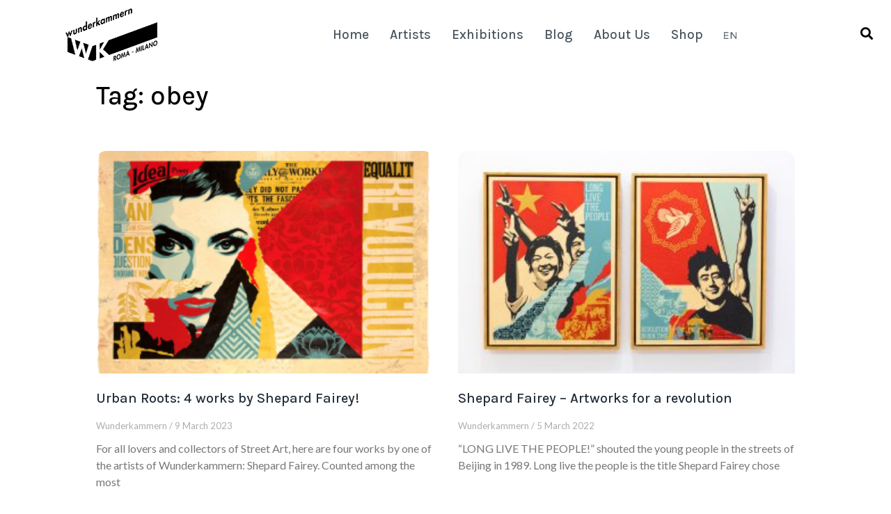

--- FILE ---
content_type: text/html; charset=UTF-8
request_url: https://wunderkammern.net/tag/obey/
body_size: 19897
content:
<!DOCTYPE html><html lang="en-US"><head >	<meta charset="UTF-8" />
	<meta name="viewport" content="width=device-width, initial-scale=1" />
	<meta name='robots' content='index, follow, max-image-preview:large, max-snippet:-1, max-video-preview:-1' />
<link rel="alternate" hreflang="en" href="https://wunderkammern.net/tag/obey/" />
<link rel="alternate" hreflang="x-default" href="https://wunderkammern.net/tag/obey/" />

	<!-- This site is optimized with the Yoast SEO plugin v21.3 - https://yoast.com/wordpress/plugins/seo/ -->
	<title>obey Archives - Wunderkammern</title>
	<link rel="canonical" href="https://wunderkammern.net/tag/obey/" />
	<meta property="og:locale" content="en_US" />
	<meta property="og:type" content="article" />
	<meta property="og:title" content="obey Archives - Wunderkammern" />
	<meta property="og:url" content="https://wunderkammern.net/tag/obey/" />
	<meta property="og:site_name" content="Wunderkammern" />
	<meta name="twitter:card" content="summary_large_image" />
	<script type="application/ld+json" class="yoast-schema-graph">{"@context":"https://schema.org","@graph":[{"@type":"CollectionPage","@id":"https://wunderkammern.net/tag/obey/","url":"https://wunderkammern.net/tag/obey/","name":"obey Archives - Wunderkammern","isPartOf":{"@id":"https://wunderkammern.net/#website"},"primaryImageOfPage":{"@id":"https://wunderkammern.net/tag/obey/#primaryimage"},"image":{"@id":"https://wunderkammern.net/tag/obey/#primaryimage"},"thumbnailUrl":"https://wunderkammern.net/wp-content/uploads/2023/03/Shepard-Fairey_Obey_Ideal-Power-1.png","breadcrumb":{"@id":"https://wunderkammern.net/tag/obey/#breadcrumb"},"inLanguage":"en-US"},{"@type":"ImageObject","inLanguage":"en-US","@id":"https://wunderkammern.net/tag/obey/#primaryimage","url":"https://wunderkammern.net/wp-content/uploads/2023/03/Shepard-Fairey_Obey_Ideal-Power-1.png","contentUrl":"https://wunderkammern.net/wp-content/uploads/2023/03/Shepard-Fairey_Obey_Ideal-Power-1.png","width":885,"height":620},{"@type":"BreadcrumbList","@id":"https://wunderkammern.net/tag/obey/#breadcrumb","itemListElement":[{"@type":"ListItem","position":1,"name":"Home","item":"https://wunderkammern.net/"},{"@type":"ListItem","position":2,"name":"obey"}]},{"@type":"WebSite","@id":"https://wunderkammern.net/#website","url":"https://wunderkammern.net/","name":"Wunderkammern","description":"","potentialAction":[{"@type":"SearchAction","target":{"@type":"EntryPoint","urlTemplate":"https://wunderkammern.net/?s={search_term_string}"},"query-input":"required name=search_term_string"}],"inLanguage":"en-US"}]}</script>
	<!-- / Yoast SEO plugin. -->


<link rel='dns-prefetch' href='//static.addtoany.com' />
<link rel="alternate" type="application/rss+xml" title="Wunderkammern &raquo; Feed" href="https://wunderkammern.net/feed/" />
<link rel="alternate" type="application/rss+xml" title="Wunderkammern &raquo; Comments Feed" href="https://wunderkammern.net/comments/feed/" />
<link rel="alternate" type="application/rss+xml" title="Wunderkammern &raquo; obey Tag Feed" href="https://wunderkammern.net/tag/obey/feed/" />
		<!-- This site uses the Google Analytics by MonsterInsights plugin v8.20.1 - Using Analytics tracking - https://www.monsterinsights.com/ -->
							<script src="//www.googletagmanager.com/gtag/js?id=G-FB5VBXNC52"  data-cfasync="false" data-wpfc-render="false" type="text/javascript" async></script>
			<script data-cfasync="false" data-wpfc-render="false" type="text/javascript">
				var mi_version = '8.20.1';
				var mi_track_user = true;
				var mi_no_track_reason = '';
				
								var disableStrs = [
										'ga-disable-G-FB5VBXNC52',
									];

				/* Function to detect opted out users */
				function __gtagTrackerIsOptedOut() {
					for (var index = 0; index < disableStrs.length; index++) {
						if (document.cookie.indexOf(disableStrs[index] + '=true') > -1) {
							return true;
						}
					}

					return false;
				}

				/* Disable tracking if the opt-out cookie exists. */
				if (__gtagTrackerIsOptedOut()) {
					for (var index = 0; index < disableStrs.length; index++) {
						window[disableStrs[index]] = true;
					}
				}

				/* Opt-out function */
				function __gtagTrackerOptout() {
					for (var index = 0; index < disableStrs.length; index++) {
						document.cookie = disableStrs[index] + '=true; expires=Thu, 31 Dec 2099 23:59:59 UTC; path=/';
						window[disableStrs[index]] = true;
					}
				}

				if ('undefined' === typeof gaOptout) {
					function gaOptout() {
						__gtagTrackerOptout();
					}
				}
								window.dataLayer = window.dataLayer || [];

				window.MonsterInsightsDualTracker = {
					helpers: {},
					trackers: {},
				};
				if (mi_track_user) {
					function __gtagDataLayer() {
						dataLayer.push(arguments);
					}

					function __gtagTracker(type, name, parameters) {
						if (!parameters) {
							parameters = {};
						}

						if (parameters.send_to) {
							__gtagDataLayer.apply(null, arguments);
							return;
						}

						if (type === 'event') {
														parameters.send_to = monsterinsights_frontend.v4_id;
							var hookName = name;
							if (typeof parameters['event_category'] !== 'undefined') {
								hookName = parameters['event_category'] + ':' + name;
							}

							if (typeof MonsterInsightsDualTracker.trackers[hookName] !== 'undefined') {
								MonsterInsightsDualTracker.trackers[hookName](parameters);
							} else {
								__gtagDataLayer('event', name, parameters);
							}
							
						} else {
							__gtagDataLayer.apply(null, arguments);
						}
					}

					__gtagTracker('js', new Date());
					__gtagTracker('set', {
						'developer_id.dZGIzZG': true,
											});
										__gtagTracker('config', 'G-FB5VBXNC52', {"forceSSL":"true","link_attribution":"true"} );
															window.gtag = __gtagTracker;										(function () {
						/* https://developers.google.com/analytics/devguides/collection/analyticsjs/ */
						/* ga and __gaTracker compatibility shim. */
						var noopfn = function () {
							return null;
						};
						var newtracker = function () {
							return new Tracker();
						};
						var Tracker = function () {
							return null;
						};
						var p = Tracker.prototype;
						p.get = noopfn;
						p.set = noopfn;
						p.send = function () {
							var args = Array.prototype.slice.call(arguments);
							args.unshift('send');
							__gaTracker.apply(null, args);
						};
						var __gaTracker = function () {
							var len = arguments.length;
							if (len === 0) {
								return;
							}
							var f = arguments[len - 1];
							if (typeof f !== 'object' || f === null || typeof f.hitCallback !== 'function') {
								if ('send' === arguments[0]) {
									var hitConverted, hitObject = false, action;
									if ('event' === arguments[1]) {
										if ('undefined' !== typeof arguments[3]) {
											hitObject = {
												'eventAction': arguments[3],
												'eventCategory': arguments[2],
												'eventLabel': arguments[4],
												'value': arguments[5] ? arguments[5] : 1,
											}
										}
									}
									if ('pageview' === arguments[1]) {
										if ('undefined' !== typeof arguments[2]) {
											hitObject = {
												'eventAction': 'page_view',
												'page_path': arguments[2],
											}
										}
									}
									if (typeof arguments[2] === 'object') {
										hitObject = arguments[2];
									}
									if (typeof arguments[5] === 'object') {
										Object.assign(hitObject, arguments[5]);
									}
									if ('undefined' !== typeof arguments[1].hitType) {
										hitObject = arguments[1];
										if ('pageview' === hitObject.hitType) {
											hitObject.eventAction = 'page_view';
										}
									}
									if (hitObject) {
										action = 'timing' === arguments[1].hitType ? 'timing_complete' : hitObject.eventAction;
										hitConverted = mapArgs(hitObject);
										__gtagTracker('event', action, hitConverted);
									}
								}
								return;
							}

							function mapArgs(args) {
								var arg, hit = {};
								var gaMap = {
									'eventCategory': 'event_category',
									'eventAction': 'event_action',
									'eventLabel': 'event_label',
									'eventValue': 'event_value',
									'nonInteraction': 'non_interaction',
									'timingCategory': 'event_category',
									'timingVar': 'name',
									'timingValue': 'value',
									'timingLabel': 'event_label',
									'page': 'page_path',
									'location': 'page_location',
									'title': 'page_title',
								};
								for (arg in args) {
																		if (!(!args.hasOwnProperty(arg) || !gaMap.hasOwnProperty(arg))) {
										hit[gaMap[arg]] = args[arg];
									} else {
										hit[arg] = args[arg];
									}
								}
								return hit;
							}

							try {
								f.hitCallback();
							} catch (ex) {
							}
						};
						__gaTracker.create = newtracker;
						__gaTracker.getByName = newtracker;
						__gaTracker.getAll = function () {
							return [];
						};
						__gaTracker.remove = noopfn;
						__gaTracker.loaded = true;
						window['__gaTracker'] = __gaTracker;
					})();
									} else {
										console.log("");
					(function () {
						function __gtagTracker() {
							return null;
						}

						window['__gtagTracker'] = __gtagTracker;
						window['gtag'] = __gtagTracker;
					})();
									}
			</script>
				<!-- / Google Analytics by MonsterInsights -->
		<style id='wp-img-auto-sizes-contain-inline-css' type='text/css'>
img:is([sizes=auto i],[sizes^="auto," i]){contain-intrinsic-size:3000px 1500px}
/*# sourceURL=wp-img-auto-sizes-contain-inline-css */
</style>
<link rel='stylesheet' id='premium-addons-css' href='https://wunderkammern.net/wp-content/plugins/premium-addons-for-elementor/assets/frontend/min-css/premium-addons.min.css?ver=4.10.11' type='text/css' media='all' />
<style id='wp-emoji-styles-inline-css' type='text/css'>

	img.wp-smiley, img.emoji {
		display: inline !important;
		border: none !important;
		box-shadow: none !important;
		height: 1em !important;
		width: 1em !important;
		margin: 0 0.07em !important;
		vertical-align: -0.1em !important;
		background: none !important;
		padding: 0 !important;
	}
/*# sourceURL=wp-emoji-styles-inline-css */
</style>
<link rel='stylesheet' id='wp-block-library-css' href='https://wunderkammern.net/wp-includes/css/dist/block-library/style.min.css?ver=6.9' type='text/css' media='all' />
<style id='wp-block-heading-inline-css' type='text/css'>
h1:where(.wp-block-heading).has-background,h2:where(.wp-block-heading).has-background,h3:where(.wp-block-heading).has-background,h4:where(.wp-block-heading).has-background,h5:where(.wp-block-heading).has-background,h6:where(.wp-block-heading).has-background{padding:1.25em 2.375em}h1.has-text-align-left[style*=writing-mode]:where([style*=vertical-lr]),h1.has-text-align-right[style*=writing-mode]:where([style*=vertical-rl]),h2.has-text-align-left[style*=writing-mode]:where([style*=vertical-lr]),h2.has-text-align-right[style*=writing-mode]:where([style*=vertical-rl]),h3.has-text-align-left[style*=writing-mode]:where([style*=vertical-lr]),h3.has-text-align-right[style*=writing-mode]:where([style*=vertical-rl]),h4.has-text-align-left[style*=writing-mode]:where([style*=vertical-lr]),h4.has-text-align-right[style*=writing-mode]:where([style*=vertical-rl]),h5.has-text-align-left[style*=writing-mode]:where([style*=vertical-lr]),h5.has-text-align-right[style*=writing-mode]:where([style*=vertical-rl]),h6.has-text-align-left[style*=writing-mode]:where([style*=vertical-lr]),h6.has-text-align-right[style*=writing-mode]:where([style*=vertical-rl]){rotate:180deg}
/*# sourceURL=https://wunderkammern.net/wp-includes/blocks/heading/style.min.css */
</style>
<style id='wp-block-list-inline-css' type='text/css'>
ol,ul{box-sizing:border-box}:root :where(.wp-block-list.has-background){padding:1.25em 2.375em}
/*# sourceURL=https://wunderkammern.net/wp-includes/blocks/list/style.min.css */
</style>
<style id='wp-block-media-text-inline-css' type='text/css'>
.wp-block-media-text{box-sizing:border-box;
  /*!rtl:begin:ignore*/direction:ltr;
  /*!rtl:end:ignore*/display:grid;grid-template-columns:50% 1fr;grid-template-rows:auto}.wp-block-media-text.has-media-on-the-right{grid-template-columns:1fr 50%}.wp-block-media-text.is-vertically-aligned-top>.wp-block-media-text__content,.wp-block-media-text.is-vertically-aligned-top>.wp-block-media-text__media{align-self:start}.wp-block-media-text.is-vertically-aligned-center>.wp-block-media-text__content,.wp-block-media-text.is-vertically-aligned-center>.wp-block-media-text__media,.wp-block-media-text>.wp-block-media-text__content,.wp-block-media-text>.wp-block-media-text__media{align-self:center}.wp-block-media-text.is-vertically-aligned-bottom>.wp-block-media-text__content,.wp-block-media-text.is-vertically-aligned-bottom>.wp-block-media-text__media{align-self:end}.wp-block-media-text>.wp-block-media-text__media{
  /*!rtl:begin:ignore*/grid-column:1;grid-row:1;
  /*!rtl:end:ignore*/margin:0}.wp-block-media-text>.wp-block-media-text__content{direction:ltr;
  /*!rtl:begin:ignore*/grid-column:2;grid-row:1;
  /*!rtl:end:ignore*/padding:0 8%;word-break:break-word}.wp-block-media-text.has-media-on-the-right>.wp-block-media-text__media{
  /*!rtl:begin:ignore*/grid-column:2;grid-row:1
  /*!rtl:end:ignore*/}.wp-block-media-text.has-media-on-the-right>.wp-block-media-text__content{
  /*!rtl:begin:ignore*/grid-column:1;grid-row:1
  /*!rtl:end:ignore*/}.wp-block-media-text__media a{display:block}.wp-block-media-text__media img,.wp-block-media-text__media video{height:auto;max-width:unset;vertical-align:middle;width:100%}.wp-block-media-text.is-image-fill>.wp-block-media-text__media{background-size:cover;height:100%;min-height:250px}.wp-block-media-text.is-image-fill>.wp-block-media-text__media>a{display:block;height:100%}.wp-block-media-text.is-image-fill>.wp-block-media-text__media img{height:1px;margin:-1px;overflow:hidden;padding:0;position:absolute;width:1px;clip:rect(0,0,0,0);border:0}.wp-block-media-text.is-image-fill-element>.wp-block-media-text__media{height:100%;min-height:250px}.wp-block-media-text.is-image-fill-element>.wp-block-media-text__media>a{display:block;height:100%}.wp-block-media-text.is-image-fill-element>.wp-block-media-text__media img{height:100%;object-fit:cover;width:100%}@media (max-width:600px){.wp-block-media-text.is-stacked-on-mobile{grid-template-columns:100%!important}.wp-block-media-text.is-stacked-on-mobile>.wp-block-media-text__media{grid-column:1;grid-row:1}.wp-block-media-text.is-stacked-on-mobile>.wp-block-media-text__content{grid-column:1;grid-row:2}}
/*# sourceURL=https://wunderkammern.net/wp-includes/blocks/media-text/style.min.css */
</style>
<style id='wp-block-paragraph-inline-css' type='text/css'>
.is-small-text{font-size:.875em}.is-regular-text{font-size:1em}.is-large-text{font-size:2.25em}.is-larger-text{font-size:3em}.has-drop-cap:not(:focus):first-letter{float:left;font-size:8.4em;font-style:normal;font-weight:100;line-height:.68;margin:.05em .1em 0 0;text-transform:uppercase}body.rtl .has-drop-cap:not(:focus):first-letter{float:none;margin-left:.1em}p.has-drop-cap.has-background{overflow:hidden}:root :where(p.has-background){padding:1.25em 2.375em}:where(p.has-text-color:not(.has-link-color)) a{color:inherit}p.has-text-align-left[style*="writing-mode:vertical-lr"],p.has-text-align-right[style*="writing-mode:vertical-rl"]{rotate:180deg}
/*# sourceURL=https://wunderkammern.net/wp-includes/blocks/paragraph/style.min.css */
</style>
<style id='global-styles-inline-css' type='text/css'>
:root{--wp--preset--aspect-ratio--square: 1;--wp--preset--aspect-ratio--4-3: 4/3;--wp--preset--aspect-ratio--3-4: 3/4;--wp--preset--aspect-ratio--3-2: 3/2;--wp--preset--aspect-ratio--2-3: 2/3;--wp--preset--aspect-ratio--16-9: 16/9;--wp--preset--aspect-ratio--9-16: 9/16;--wp--preset--color--black: #000000;--wp--preset--color--cyan-bluish-gray: #abb8c3;--wp--preset--color--white: #ffffff;--wp--preset--color--pale-pink: #f78da7;--wp--preset--color--vivid-red: #cf2e2e;--wp--preset--color--luminous-vivid-orange: #ff6900;--wp--preset--color--luminous-vivid-amber: #fcb900;--wp--preset--color--light-green-cyan: #7bdcb5;--wp--preset--color--vivid-green-cyan: #00d084;--wp--preset--color--pale-cyan-blue: #8ed1fc;--wp--preset--color--vivid-cyan-blue: #0693e3;--wp--preset--color--vivid-purple: #9b51e0;--wp--preset--gradient--vivid-cyan-blue-to-vivid-purple: linear-gradient(135deg,rgb(6,147,227) 0%,rgb(155,81,224) 100%);--wp--preset--gradient--light-green-cyan-to-vivid-green-cyan: linear-gradient(135deg,rgb(122,220,180) 0%,rgb(0,208,130) 100%);--wp--preset--gradient--luminous-vivid-amber-to-luminous-vivid-orange: linear-gradient(135deg,rgb(252,185,0) 0%,rgb(255,105,0) 100%);--wp--preset--gradient--luminous-vivid-orange-to-vivid-red: linear-gradient(135deg,rgb(255,105,0) 0%,rgb(207,46,46) 100%);--wp--preset--gradient--very-light-gray-to-cyan-bluish-gray: linear-gradient(135deg,rgb(238,238,238) 0%,rgb(169,184,195) 100%);--wp--preset--gradient--cool-to-warm-spectrum: linear-gradient(135deg,rgb(74,234,220) 0%,rgb(151,120,209) 20%,rgb(207,42,186) 40%,rgb(238,44,130) 60%,rgb(251,105,98) 80%,rgb(254,248,76) 100%);--wp--preset--gradient--blush-light-purple: linear-gradient(135deg,rgb(255,206,236) 0%,rgb(152,150,240) 100%);--wp--preset--gradient--blush-bordeaux: linear-gradient(135deg,rgb(254,205,165) 0%,rgb(254,45,45) 50%,rgb(107,0,62) 100%);--wp--preset--gradient--luminous-dusk: linear-gradient(135deg,rgb(255,203,112) 0%,rgb(199,81,192) 50%,rgb(65,88,208) 100%);--wp--preset--gradient--pale-ocean: linear-gradient(135deg,rgb(255,245,203) 0%,rgb(182,227,212) 50%,rgb(51,167,181) 100%);--wp--preset--gradient--electric-grass: linear-gradient(135deg,rgb(202,248,128) 0%,rgb(113,206,126) 100%);--wp--preset--gradient--midnight: linear-gradient(135deg,rgb(2,3,129) 0%,rgb(40,116,252) 100%);--wp--preset--font-size--small: 13px;--wp--preset--font-size--medium: 20px;--wp--preset--font-size--large: 36px;--wp--preset--font-size--x-large: 42px;--wp--preset--spacing--20: 0.44rem;--wp--preset--spacing--30: 0.67rem;--wp--preset--spacing--40: 1rem;--wp--preset--spacing--50: 1.5rem;--wp--preset--spacing--60: 2.25rem;--wp--preset--spacing--70: 3.38rem;--wp--preset--spacing--80: 5.06rem;--wp--preset--shadow--natural: 6px 6px 9px rgba(0, 0, 0, 0.2);--wp--preset--shadow--deep: 12px 12px 50px rgba(0, 0, 0, 0.4);--wp--preset--shadow--sharp: 6px 6px 0px rgba(0, 0, 0, 0.2);--wp--preset--shadow--outlined: 6px 6px 0px -3px rgb(255, 255, 255), 6px 6px rgb(0, 0, 0);--wp--preset--shadow--crisp: 6px 6px 0px rgb(0, 0, 0);}:where(.is-layout-flex){gap: 0.5em;}:where(.is-layout-grid){gap: 0.5em;}body .is-layout-flex{display: flex;}.is-layout-flex{flex-wrap: wrap;align-items: center;}.is-layout-flex > :is(*, div){margin: 0;}body .is-layout-grid{display: grid;}.is-layout-grid > :is(*, div){margin: 0;}:where(.wp-block-columns.is-layout-flex){gap: 2em;}:where(.wp-block-columns.is-layout-grid){gap: 2em;}:where(.wp-block-post-template.is-layout-flex){gap: 1.25em;}:where(.wp-block-post-template.is-layout-grid){gap: 1.25em;}.has-black-color{color: var(--wp--preset--color--black) !important;}.has-cyan-bluish-gray-color{color: var(--wp--preset--color--cyan-bluish-gray) !important;}.has-white-color{color: var(--wp--preset--color--white) !important;}.has-pale-pink-color{color: var(--wp--preset--color--pale-pink) !important;}.has-vivid-red-color{color: var(--wp--preset--color--vivid-red) !important;}.has-luminous-vivid-orange-color{color: var(--wp--preset--color--luminous-vivid-orange) !important;}.has-luminous-vivid-amber-color{color: var(--wp--preset--color--luminous-vivid-amber) !important;}.has-light-green-cyan-color{color: var(--wp--preset--color--light-green-cyan) !important;}.has-vivid-green-cyan-color{color: var(--wp--preset--color--vivid-green-cyan) !important;}.has-pale-cyan-blue-color{color: var(--wp--preset--color--pale-cyan-blue) !important;}.has-vivid-cyan-blue-color{color: var(--wp--preset--color--vivid-cyan-blue) !important;}.has-vivid-purple-color{color: var(--wp--preset--color--vivid-purple) !important;}.has-black-background-color{background-color: var(--wp--preset--color--black) !important;}.has-cyan-bluish-gray-background-color{background-color: var(--wp--preset--color--cyan-bluish-gray) !important;}.has-white-background-color{background-color: var(--wp--preset--color--white) !important;}.has-pale-pink-background-color{background-color: var(--wp--preset--color--pale-pink) !important;}.has-vivid-red-background-color{background-color: var(--wp--preset--color--vivid-red) !important;}.has-luminous-vivid-orange-background-color{background-color: var(--wp--preset--color--luminous-vivid-orange) !important;}.has-luminous-vivid-amber-background-color{background-color: var(--wp--preset--color--luminous-vivid-amber) !important;}.has-light-green-cyan-background-color{background-color: var(--wp--preset--color--light-green-cyan) !important;}.has-vivid-green-cyan-background-color{background-color: var(--wp--preset--color--vivid-green-cyan) !important;}.has-pale-cyan-blue-background-color{background-color: var(--wp--preset--color--pale-cyan-blue) !important;}.has-vivid-cyan-blue-background-color{background-color: var(--wp--preset--color--vivid-cyan-blue) !important;}.has-vivid-purple-background-color{background-color: var(--wp--preset--color--vivid-purple) !important;}.has-black-border-color{border-color: var(--wp--preset--color--black) !important;}.has-cyan-bluish-gray-border-color{border-color: var(--wp--preset--color--cyan-bluish-gray) !important;}.has-white-border-color{border-color: var(--wp--preset--color--white) !important;}.has-pale-pink-border-color{border-color: var(--wp--preset--color--pale-pink) !important;}.has-vivid-red-border-color{border-color: var(--wp--preset--color--vivid-red) !important;}.has-luminous-vivid-orange-border-color{border-color: var(--wp--preset--color--luminous-vivid-orange) !important;}.has-luminous-vivid-amber-border-color{border-color: var(--wp--preset--color--luminous-vivid-amber) !important;}.has-light-green-cyan-border-color{border-color: var(--wp--preset--color--light-green-cyan) !important;}.has-vivid-green-cyan-border-color{border-color: var(--wp--preset--color--vivid-green-cyan) !important;}.has-pale-cyan-blue-border-color{border-color: var(--wp--preset--color--pale-cyan-blue) !important;}.has-vivid-cyan-blue-border-color{border-color: var(--wp--preset--color--vivid-cyan-blue) !important;}.has-vivid-purple-border-color{border-color: var(--wp--preset--color--vivid-purple) !important;}.has-vivid-cyan-blue-to-vivid-purple-gradient-background{background: var(--wp--preset--gradient--vivid-cyan-blue-to-vivid-purple) !important;}.has-light-green-cyan-to-vivid-green-cyan-gradient-background{background: var(--wp--preset--gradient--light-green-cyan-to-vivid-green-cyan) !important;}.has-luminous-vivid-amber-to-luminous-vivid-orange-gradient-background{background: var(--wp--preset--gradient--luminous-vivid-amber-to-luminous-vivid-orange) !important;}.has-luminous-vivid-orange-to-vivid-red-gradient-background{background: var(--wp--preset--gradient--luminous-vivid-orange-to-vivid-red) !important;}.has-very-light-gray-to-cyan-bluish-gray-gradient-background{background: var(--wp--preset--gradient--very-light-gray-to-cyan-bluish-gray) !important;}.has-cool-to-warm-spectrum-gradient-background{background: var(--wp--preset--gradient--cool-to-warm-spectrum) !important;}.has-blush-light-purple-gradient-background{background: var(--wp--preset--gradient--blush-light-purple) !important;}.has-blush-bordeaux-gradient-background{background: var(--wp--preset--gradient--blush-bordeaux) !important;}.has-luminous-dusk-gradient-background{background: var(--wp--preset--gradient--luminous-dusk) !important;}.has-pale-ocean-gradient-background{background: var(--wp--preset--gradient--pale-ocean) !important;}.has-electric-grass-gradient-background{background: var(--wp--preset--gradient--electric-grass) !important;}.has-midnight-gradient-background{background: var(--wp--preset--gradient--midnight) !important;}.has-small-font-size{font-size: var(--wp--preset--font-size--small) !important;}.has-medium-font-size{font-size: var(--wp--preset--font-size--medium) !important;}.has-large-font-size{font-size: var(--wp--preset--font-size--large) !important;}.has-x-large-font-size{font-size: var(--wp--preset--font-size--x-large) !important;}
/*# sourceURL=global-styles-inline-css */
</style>

<style id='classic-theme-styles-inline-css' type='text/css'>
/*! This file is auto-generated */
.wp-block-button__link{color:#fff;background-color:#32373c;border-radius:9999px;box-shadow:none;text-decoration:none;padding:calc(.667em + 2px) calc(1.333em + 2px);font-size:1.125em}.wp-block-file__button{background:#32373c;color:#fff;text-decoration:none}
/*# sourceURL=/wp-includes/css/classic-themes.min.css */
</style>
<link rel='stylesheet' id='jet-engine-frontend-css' href='https://wunderkammern.net/wp-content/plugins/jet-engine/assets/css/frontend.css?ver=3.0.5' type='text/css' media='all' />
<link rel='stylesheet' id='wpml-blocks-css' href='https://wunderkammern.net/wp-content/plugins/sitepress-multilingual-cms/dist/css/blocks/styles.css?ver=4.6.6' type='text/css' media='all' />
<link rel='stylesheet' id='contact-form-7-css' href='https://wunderkammern.net/wp-content/plugins/contact-form-7/includes/css/styles.css?ver=5.8.1' type='text/css' media='all' />
<link rel='stylesheet' id='wpml-legacy-horizontal-list-0-css' href='https://wunderkammern.net/wp-content/plugins/sitepress-multilingual-cms/templates/language-switchers/legacy-list-horizontal/style.min.css?ver=1' type='text/css' media='all' />
<link rel='stylesheet' id='wpml-menu-item-0-css' href='https://wunderkammern.net/wp-content/plugins/sitepress-multilingual-cms/templates/language-switchers/menu-item/style.min.css?ver=1' type='text/css' media='all' />
<link rel='stylesheet' id='ssa-styles-css' href='https://wunderkammern.net/wp-content/plugins/simply-schedule-appointments/assets/css/ssa-styles.css?ver=2.4.6.9' type='text/css' media='all' />
<link rel='stylesheet' id='jupiterx-css' href='https://wunderkammern.net/wp-content/uploads/jupiterx/compiler/jupiterx/03ce860.css?ver=1.20.1' type='text/css' media='all' />
<link rel='stylesheet' id='libraries-css' href='https://wunderkammern.net/wp-content/themes/wunderkammern-jupiterx-child/wos/dist/css/libraries.min.css?ver=6.9' type='text/css' media='all' />
<link rel='stylesheet' id='templates-css' href='https://wunderkammern.net/wp-content/themes/wunderkammern-jupiterx-child/wos/dist/css/templates.min.css?ver=6.9' type='text/css' media='all' />
<link rel='stylesheet' id='jupiterx-elements-dynamic-styles-css' href='https://wunderkammern.net/wp-content/uploads/jupiterx/compiler/jupiterx-elements-dynamic-styles/7d66301.css?ver=1.20.1' type='text/css' media='all' />
<link rel='stylesheet' id='jet-elements-css' href='https://wunderkammern.net/wp-content/plugins/jet-elements/assets/css/jet-elements.css?ver=2.6.13.1' type='text/css' media='all' />
<link rel='stylesheet' id='jet-elements-skin-css' href='https://wunderkammern.net/wp-content/plugins/jet-elements/assets/css/jet-elements-skin.css?ver=2.6.13.1' type='text/css' media='all' />
<link rel='stylesheet' id='elementor-icons-css' href='https://wunderkammern.net/wp-content/plugins/elementor/assets/lib/eicons/css/elementor-icons.min.css?ver=5.23.0' type='text/css' media='all' />
<link rel='stylesheet' id='elementor-frontend-css' href='https://wunderkammern.net/wp-content/uploads/elementor/css/custom-frontend.min.css?ver=1696596724' type='text/css' media='all' />
<link rel='stylesheet' id='swiper-css' href='https://wunderkammern.net/wp-content/plugins/elementor/assets/lib/swiper/css/swiper.min.css?ver=5.3.6' type='text/css' media='all' />
<link rel='stylesheet' id='font-awesome-css' href='https://wunderkammern.net/wp-content/plugins/elementor/assets/lib/font-awesome/css/font-awesome.min.css?ver=4.7.0' type='text/css' media='all' />
<link rel='stylesheet' id='jupiterx-core-raven-frontend-css' href='https://wunderkammern.net/wp-content/plugins/jupiterx-core/includes/extensions/raven/assets/css/frontend.min.css?ver=6.9' type='text/css' media='all' />
<link rel='stylesheet' id='elementor-post-1391-css' href='https://wunderkammern.net/wp-content/uploads/elementor/css/post-1391.css?ver=1696596724' type='text/css' media='all' />
<link rel='stylesheet' id='elementor-pro-css' href='https://wunderkammern.net/wp-content/uploads/elementor/css/custom-pro-frontend.min.css?ver=1696596725' type='text/css' media='all' />
<link rel='stylesheet' id='jet-tabs-frontend-css' href='https://wunderkammern.net/wp-content/plugins/jet-tabs/assets/css/jet-tabs-frontend.css?ver=2.1.19' type='text/css' media='all' />
<link rel='stylesheet' id='flatpickr-css' href='https://wunderkammern.net/wp-content/plugins/elementor/assets/lib/flatpickr/flatpickr.min.css?ver=4.1.4' type='text/css' media='all' />
<link rel='stylesheet' id='elementor-global-css' href='https://wunderkammern.net/wp-content/uploads/elementor/css/global.css?ver=1696597017' type='text/css' media='all' />
<link rel='stylesheet' id='elementor-post-92-css' href='https://wunderkammern.net/wp-content/uploads/elementor/css/post-92.css?ver=1762190957' type='text/css' media='all' />
<link rel='stylesheet' id='font-awesome-5-all-css' href='https://wunderkammern.net/wp-content/plugins/elementor/assets/lib/font-awesome/css/all.min.css?ver=4.10.11' type='text/css' media='all' />
<link rel='stylesheet' id='font-awesome-4-shim-css' href='https://wunderkammern.net/wp-content/plugins/elementor/assets/lib/font-awesome/css/v4-shims.min.css?ver=3.16.4' type='text/css' media='all' />
<link rel='stylesheet' id='elementor-post-7308-css' href='https://wunderkammern.net/wp-content/uploads/elementor/css/post-7308.css?ver=1696597017' type='text/css' media='all' />
<link rel='stylesheet' id='addtoany-css' href='https://wunderkammern.net/wp-content/plugins/add-to-any/addtoany.min.css?ver=1.16' type='text/css' media='all' />
<link rel='stylesheet' id='elementor-post-10-css' href='https://wunderkammern.net/wp-content/uploads/elementor/css/post-10.css?ver=1696597017' type='text/css' media='all' />
<link rel='stylesheet' id='google-fonts-1-css' href='https://fonts.googleapis.com/css?family=Karla%3A100%2C100italic%2C200%2C200italic%2C300%2C300italic%2C400%2C400italic%2C500%2C500italic%2C600%2C600italic%2C700%2C700italic%2C800%2C800italic%2C900%2C900italic%7CLato%3A100%2C100italic%2C200%2C200italic%2C300%2C300italic%2C400%2C400italic%2C500%2C500italic%2C600%2C600italic%2C700%2C700italic%2C800%2C800italic%2C900%2C900italic%7CPoppins%3A100%2C100italic%2C200%2C200italic%2C300%2C300italic%2C400%2C400italic%2C500%2C500italic%2C600%2C600italic%2C700%2C700italic%2C800%2C800italic%2C900%2C900italic&#038;display=auto&#038;ver=6.9' type='text/css' media='all' />
<link rel='stylesheet' id='elementor-icons-shared-0-css' href='https://wunderkammern.net/wp-content/plugins/elementor/assets/lib/font-awesome/css/fontawesome.min.css?ver=5.15.3' type='text/css' media='all' />
<link rel='stylesheet' id='elementor-icons-fa-solid-css' href='https://wunderkammern.net/wp-content/plugins/elementor/assets/lib/font-awesome/css/solid.min.css?ver=5.15.3' type='text/css' media='all' />
<link rel='stylesheet' id='elementor-icons-fa-brands-css' href='https://wunderkammern.net/wp-content/plugins/elementor/assets/lib/font-awesome/css/brands.min.css?ver=5.15.3' type='text/css' media='all' />
<link rel="preconnect" href="https://fonts.gstatic.com/" crossorigin><!--n2css--><script type="text/javascript" src="https://wunderkammern.net/wp-content/plugins/google-analytics-for-wordpress/assets/js/frontend-gtag.min.js?ver=8.20.1" id="monsterinsights-frontend-script-js"></script>
<script data-cfasync="false" data-wpfc-render="false" type="text/javascript" id='monsterinsights-frontend-script-js-extra'>/* <![CDATA[ */
var monsterinsights_frontend = {"js_events_tracking":"true","download_extensions":"doc,pdf,ppt,zip,xls,docx,pptx,xlsx","inbound_paths":"[{\"path\":\"\\\/go\\\/\",\"label\":\"affiliate\"},{\"path\":\"\\\/recommend\\\/\",\"label\":\"affiliate\"}]","home_url":"https:\/\/wunderkammern.net","hash_tracking":"false","v4_id":"G-FB5VBXNC52"};/* ]]> */
</script>
<script type="text/javascript" id="addtoany-core-js-before">
/* <![CDATA[ */
window.a2a_config=window.a2a_config||{};a2a_config.callbacks=[];a2a_config.overlays=[];a2a_config.templates={};

//# sourceURL=addtoany-core-js-before
/* ]]> */
</script>
<script type="text/javascript" async src="https://static.addtoany.com/menu/page.js" id="addtoany-core-js"></script>
<script type="text/javascript" src="https://wunderkammern.net/wp-includes/js/jquery/jquery.min.js?ver=3.7.1" id="jquery-core-js"></script>
<script type="text/javascript" src="https://wunderkammern.net/wp-includes/js/jquery/jquery-migrate.min.js?ver=3.4.1" id="jquery-migrate-js"></script>
<script type="text/javascript" async src="https://wunderkammern.net/wp-content/plugins/add-to-any/addtoany.min.js?ver=1.1" id="addtoany-jquery-js"></script>
<script type="text/javascript" src="https://wunderkammern.net/wp-content/themes/jupiterx/lib/admin/assets/lib/webfont/webfont.min.js?ver=1.6.26" id="jupiterx-webfont-js"></script>
<script type="text/javascript" id="jupiterx-webfont-js-after">
/* <![CDATA[ */
WebFont.load({
			google: {
				families: ['Lato:100,200,300,400,500,600,700,800,900,100italic,200italic,300italic,400italic,500italic,600italic,700italic,800italic,900italic:latin,latin-ext,cyrillic-ext,greek-ext,greek,vietnamese,cyrillic','Karla:100,200,300,400,500,600,700,800,900,100italic,200italic,300italic,400italic,500italic,600italic,700italic,800italic,900italic:latin,latin-ext,cyrillic-ext,greek-ext,greek,vietnamese,cyrillic','Poppins:100,200,300,400,500,600,700,800,900,100italic,200italic,300italic,400italic,500italic,600italic,700italic,800italic,900italic:latin,latin-ext,cyrillic-ext,greek-ext,greek,vietnamese,cyrillic']
			}
		});
//# sourceURL=jupiterx-webfont-js-after
/* ]]> */
</script>
<script type="text/javascript" src="https://wunderkammern.net/wp-content/themes/jupiterx/lib/assets/dist/js/utils.min.js?ver=1.20.1" id="jupiterx-utils-js"></script>
<script type="text/javascript" src="https://wunderkammern.net/wp-content/plugins/elementor/assets/lib/font-awesome/js/v4-shims.min.js?ver=3.16.4" id="font-awesome-4-shim-js"></script>
<link rel="https://api.w.org/" href="https://wunderkammern.net/wp-json/" /><link rel="alternate" title="JSON" type="application/json" href="https://wunderkammern.net/wp-json/wp/v2/tags/63" /><link rel="EditURI" type="application/rsd+xml" title="RSD" href="https://wunderkammern.net/xmlrpc.php?rsd" />
<meta name="generator" content="WordPress 6.9" />
<meta name="generator" content="WPML ver:4.6.6 stt:1,4,27;" />
<meta name="generator" content="Elementor 3.16.4; features: e_dom_optimization, e_optimized_assets_loading, additional_custom_breakpoints; settings: css_print_method-external, google_font-enabled, font_display-auto">

<!-- Meta Pixel Code -->
<script type='text/javascript'>
!function(f,b,e,v,n,t,s){if(f.fbq)return;n=f.fbq=function(){n.callMethod?
n.callMethod.apply(n,arguments):n.queue.push(arguments)};if(!f._fbq)f._fbq=n;
n.push=n;n.loaded=!0;n.version='2.0';n.queue=[];t=b.createElement(e);t.async=!0;
t.src=v;s=b.getElementsByTagName(e)[0];s.parentNode.insertBefore(t,s)}(window,
document,'script','https://connect.facebook.net/en_US/fbevents.js?v=next');
</script>
<!-- End Meta Pixel Code -->

      <script type='text/javascript'>
        var url = window.location.origin + '?ob=open-bridge';
        fbq('set', 'openbridge', '3567177923562805', url);
      </script>
    <script type='text/javascript'>fbq('init', '3567177923562805', {}, {
    "agent": "wordpress-6.9-3.0.13"
})</script><script type='text/javascript'>
    fbq('track', 'PageView', []);
  </script>
<!-- Meta Pixel Code -->
<noscript>
<img height="1" width="1" style="display:none" alt="fbpx"
src="https://www.facebook.com/tr?id=3567177923562805&ev=PageView&noscript=1" />
</noscript>
<!-- End Meta Pixel Code -->
<link rel="Shortcut Icon" href="https://wunderkammern.net/wp-content/themes/jupiterx/lib/favicon.ico" type="image/x-icon"/></head><body class="archive tag tag-obey tag-63 wp-theme-jupiterx wp-child-theme-wunderkammern-jupiterx-child no-js elementor-default elementor-template-full-width elementor-kit-1391 elementor-page-7308 jupiterx-header-overlapped" itemscope="itemscope" itemtype="http://schema.org/WebPage">
<div id="wptime-plugin-preloader"></div><a class="jupiterx-a11y jupiterx-a11y-skip-navigation-link" href="#jupiterx-primary">Skip to content</a><div class="jupiterx-site"><header class="jupiterx-header jupiterx-header-custom" data-jupiterx-settings="{&quot;breakpoint&quot;:&quot;767.98&quot;,&quot;template&quot;:&quot;10&quot;,&quot;behavior&quot;:&quot;&quot;,&quot;overlap&quot;:&quot;desktop&quot;}" role="banner" itemscope="itemscope" itemtype="http://schema.org/WPHeader">		<div data-elementor-type="header" data-elementor-id="10" class="elementor elementor-10" data-elementor-post-type="elementor_library">
								<section class="elementor-section elementor-top-section elementor-element elementor-element-a0a07ff elementor-section-full_width elementor-section-height-min-height elementor-section-height-default elementor-section-items-middle" data-id="a0a07ff" data-element_type="section" data-settings="{&quot;jet_parallax_layout_list&quot;:[{&quot;jet_parallax_layout_image&quot;:{&quot;url&quot;:&quot;&quot;,&quot;id&quot;:&quot;&quot;,&quot;size&quot;:&quot;&quot;},&quot;_id&quot;:&quot;eb6b43a&quot;,&quot;jet_parallax_layout_speed&quot;:{&quot;unit&quot;:&quot;%&quot;,&quot;size&quot;:&quot;50&quot;,&quot;sizes&quot;:[]},&quot;jet_parallax_layout_bg_x&quot;:&quot;50&quot;,&quot;jet_parallax_layout_bg_y&quot;:&quot;50&quot;,&quot;jet_parallax_layout_image_tablet&quot;:{&quot;url&quot;:&quot;&quot;,&quot;id&quot;:&quot;&quot;,&quot;size&quot;:&quot;&quot;},&quot;jet_parallax_layout_image_mobile&quot;:{&quot;url&quot;:&quot;&quot;,&quot;id&quot;:&quot;&quot;,&quot;size&quot;:&quot;&quot;},&quot;jet_parallax_layout_type&quot;:&quot;scroll&quot;,&quot;jet_parallax_layout_direction&quot;:null,&quot;jet_parallax_layout_fx_direction&quot;:null,&quot;jet_parallax_layout_z_index&quot;:&quot;&quot;,&quot;jet_parallax_layout_bg_x_tablet&quot;:&quot;&quot;,&quot;jet_parallax_layout_bg_x_mobile&quot;:&quot;&quot;,&quot;jet_parallax_layout_bg_y_tablet&quot;:&quot;&quot;,&quot;jet_parallax_layout_bg_y_mobile&quot;:&quot;&quot;,&quot;jet_parallax_layout_bg_size&quot;:&quot;auto&quot;,&quot;jet_parallax_layout_bg_size_tablet&quot;:&quot;&quot;,&quot;jet_parallax_layout_bg_size_mobile&quot;:&quot;&quot;,&quot;jet_parallax_layout_animation_prop&quot;:&quot;transform&quot;,&quot;jet_parallax_layout_on&quot;:[&quot;desktop&quot;,&quot;tablet&quot;]}],&quot;background_background&quot;:&quot;classic&quot;}">
						<div class="elementor-container elementor-column-gap-default">
					<div class="elementor-column elementor-col-33 elementor-top-column elementor-element elementor-element-d646d4b" data-id="d646d4b" data-element_type="column">
			<div class="elementor-widget-wrap elementor-element-populated">
								<div class="elementor-element elementor-element-31080cf elementor-widget elementor-widget-raven-site-logo" data-id="31080cf" data-element_type="widget" data-widget_type="raven-site-logo.default">
				<div class="elementor-widget-container">
					<div class="raven-widget-wrapper">
			<div class="raven-site-logo raven-site-logo-customizer">
									<a class="raven-site-logo-link" href="https://wunderkammern.net">
								<picture><img src="https://wunderkammern.net/wp-content/uploads/2020/05/WK_Logo_Black_.png" alt="Wunderkammern" data-no-lazy="1" /></picture>									</a>
							</div>
		</div>
				</div>
				</div>
					</div>
		</div>
				<div class="elementor-column elementor-col-33 elementor-top-column elementor-element elementor-element-c2f72c9" data-id="c2f72c9" data-element_type="column">
			<div class="elementor-widget-wrap elementor-element-populated">
								<div class="elementor-element elementor-element-ff643c4 raven-nav-menu-align-center raven-mobile-nav-menu-align-center raven-nav-menu-stretch raven-breakpoint-mobile raven-mobile-nav-menu-align-left elementor-widget elementor-widget-raven-nav-menu" data-id="ff643c4" data-element_type="widget" data-settings="{&quot;submenu_icon&quot;:&quot;&lt;svg 0=\&quot;fas fa-chevron-down\&quot; class=\&quot;e-font-icon-svg e-fas-chevron-down\&quot;&gt;\n\t\t\t\t\t&lt;use xlink:href=\&quot;#fas-chevron-down\&quot;&gt;\n\t\t\t\t\t\t&lt;symbol id=\&quot;fas-chevron-down\&quot; viewBox=\&quot;0 0 448 512\&quot;&gt;\n\t\t\t\t\t\t\t&lt;path d=\&quot;M207.029 381.476L12.686 187.132c-9.373-9.373-9.373-24.569 0-33.941l22.667-22.667c9.357-9.357 24.522-9.375 33.901-.04L224 284.505l154.745-154.021c9.379-9.335 24.544-9.317 33.901.04l22.667 22.667c9.373 9.373 9.373 24.569 0 33.941L240.971 381.476c-9.373 9.372-24.569 9.372-33.942 0z\&quot;&gt;&lt;\/path&gt;\n\t\t\t\t\t\t&lt;\/symbol&gt;\n\t\t\t\t\t&lt;\/use&gt;\n\t\t\t\t&lt;\/svg&gt;&quot;,&quot;full_width&quot;:&quot;stretch&quot;,&quot;mobile_layout&quot;:&quot;dropdown&quot;,&quot;submenu_space_between&quot;:{&quot;unit&quot;:&quot;px&quot;,&quot;size&quot;:&quot;&quot;,&quot;sizes&quot;:[]},&quot;submenu_opening_position&quot;:&quot;bottom&quot;}" data-widget_type="raven-nav-menu.default">
				<div class="elementor-widget-container">
					<nav class="raven-nav-menu-main raven-nav-menu-horizontal raven-nav-menu-tablet- raven-nav-menu-mobile- raven-nav-icons-hidden-tablet raven-nav-icons-hidden-mobile">
			<ul id="menu-ff643c4" class="raven-nav-menu"><li class="menu-item menu-item-type-post_type menu-item-object-page menu-item-home menu-item-239"><a href="https://wunderkammern.net/" class="raven-menu-item raven-link-item ">Home</a></li>
<li class="menu-item menu-item-type-post_type menu-item-object-page menu-item-1107"><a href="https://wunderkammern.net/artists/" class="raven-menu-item raven-link-item ">Artists</a></li>
<li class="menu-item menu-item-type-post_type menu-item-object-page menu-item-1106"><a href="https://wunderkammern.net/exhibitions/" class="raven-menu-item raven-link-item ">Exhibitions</a></li>
<li class="menu-item menu-item-type-post_type menu-item-object-page menu-item-1173"><a href="https://wunderkammern.net/blog/" class="raven-menu-item raven-link-item ">Blog</a></li>
<li class="menu-item menu-item-type-post_type menu-item-object-page menu-item-241"><a href="https://wunderkammern.net/about-us/" class="raven-menu-item raven-link-item ">About Us</a></li>
<li class="menu-item menu-item-type-custom menu-item-object-custom menu-item-1263"><a href="https://www.wunderkammern.shop/eng/" class="raven-menu-item raven-link-item ">Shop</a></li>
<li class="menu-item wpml-ls-slot-2 wpml-ls-item wpml-ls-item-en wpml-ls-current-language wpml-ls-menu-item wpml-ls-first-item wpml-ls-last-item menu-item-type-wpml_ls_menu_item menu-item-object-wpml_ls_menu_item menu-item-wpml-ls-2-en"><a href="https://wunderkammern.net/tag/obey/" class="raven-menu-item raven-link-item "><img
            class="wpml-ls-flag"
            src="https://wunderkammern.net/wp-content/uploads/flags/flag-en.png"
            alt="English"
            width=18
            height=12
    /></a></li>
</ul>		</nav>

		<div class="raven-nav-menu-toggle">

						<div class="raven-nav-menu-toggle-button ">
								<span class="fa fa-bars"></span>
								</div>

		</div>
		<nav class="raven-nav-icons-hidden-tablet raven-nav-icons-hidden-mobile raven-nav-menu-mobile raven-nav-menu-dropdown">
									<div class="raven-container">
				<ul id="menu-mobile-ff643c4" class="raven-nav-menu"><li class="menu-item menu-item-type-post_type menu-item-object-page menu-item-home menu-item-239"><a href="https://wunderkammern.net/" class="raven-menu-item raven-link-item ">Home</a></li>
<li class="menu-item menu-item-type-post_type menu-item-object-page menu-item-1107"><a href="https://wunderkammern.net/artists/" class="raven-menu-item raven-link-item ">Artists</a></li>
<li class="menu-item menu-item-type-post_type menu-item-object-page menu-item-1106"><a href="https://wunderkammern.net/exhibitions/" class="raven-menu-item raven-link-item ">Exhibitions</a></li>
<li class="menu-item menu-item-type-post_type menu-item-object-page menu-item-1173"><a href="https://wunderkammern.net/blog/" class="raven-menu-item raven-link-item ">Blog</a></li>
<li class="menu-item menu-item-type-post_type menu-item-object-page menu-item-241"><a href="https://wunderkammern.net/about-us/" class="raven-menu-item raven-link-item ">About Us</a></li>
<li class="menu-item menu-item-type-custom menu-item-object-custom menu-item-1263"><a href="https://www.wunderkammern.shop/eng/" class="raven-menu-item raven-link-item ">Shop</a></li>
<li class="menu-item wpml-ls-slot-2 wpml-ls-item wpml-ls-item-en wpml-ls-current-language wpml-ls-menu-item wpml-ls-first-item wpml-ls-last-item menu-item-type-wpml_ls_menu_item menu-item-object-wpml_ls_menu_item menu-item-wpml-ls-2-en"><a href="https://wunderkammern.net/tag/obey/" class="raven-menu-item raven-link-item "><img
            class="wpml-ls-flag"
            src="https://wunderkammern.net/wp-content/uploads/flags/flag-en.png"
            alt="English"
            width=18
            height=12
    /></a></li>
</ul>			</div>
		</nav>
				</div>
				</div>
					</div>
		</div>
				<div class="elementor-column elementor-col-33 elementor-top-column elementor-element elementor-element-99be711" data-id="99be711" data-element_type="column">
			<div class="elementor-widget-wrap elementor-element-populated">
								<div class="elementor-element elementor-element-c50c106 elementor-widget__width-auto elementor-hidden-phone elementor-widget elementor-widget-raven-search-form" data-id="c50c106" data-element_type="widget" data-settings="{&quot;_skin&quot;:&quot;full&quot;}" data-widget_type="raven-search-form.full">
				<div class="elementor-widget-container">
					<form class="raven-search-form raven-search-form-full" method="get" action="https://wunderkammern.net/" role="search">
			<div class="raven-search-form-container">
				<span class="raven-search-form-button raven-search-form-toggle fas fa-search" tabindex="-1"></span>			</div>
			<div class="raven-search-form-lightbox">
				<span class="raven-search-form-close" tabindex="-1">&times;</span>
				<input class="raven-search-form-input" type="search" name="s" placeholder="Search..." />
			</div>
							<input type="hidden" name="lang" value="en"/>
					</form>
				</div>
				</div>
					</div>
		</div>
							</div>
		</section>
						</div>
		</header><main class="jupiterx-main"><div class="jupiterx-main-content"><div class="container"><div class="row"><div id="jupiterx-primary" class="jupiterx-primary col-lg-12">		<div data-elementor-type="archive" data-elementor-id="7308" class="elementor elementor-7308 elementor-location-archive" data-elementor-post-type="elementor_library">
								<section class="elementor-section elementor-top-section elementor-element elementor-element-be86b68 elementor-section-boxed elementor-section-height-default elementor-section-height-default" data-id="be86b68" data-element_type="section" data-settings="{&quot;jet_parallax_layout_list&quot;:[{&quot;jet_parallax_layout_image&quot;:{&quot;url&quot;:&quot;&quot;,&quot;id&quot;:&quot;&quot;,&quot;size&quot;:&quot;&quot;},&quot;_id&quot;:&quot;40aca39&quot;,&quot;jet_parallax_layout_image_tablet&quot;:{&quot;url&quot;:&quot;&quot;,&quot;id&quot;:&quot;&quot;,&quot;size&quot;:&quot;&quot;},&quot;jet_parallax_layout_image_mobile&quot;:{&quot;url&quot;:&quot;&quot;,&quot;id&quot;:&quot;&quot;,&quot;size&quot;:&quot;&quot;},&quot;jet_parallax_layout_speed&quot;:{&quot;unit&quot;:&quot;%&quot;,&quot;size&quot;:&quot;50&quot;,&quot;sizes&quot;:[]},&quot;jet_parallax_layout_type&quot;:&quot;scroll&quot;,&quot;jet_parallax_layout_z_index&quot;:&quot;&quot;,&quot;jet_parallax_layout_bg_x&quot;:&quot;50&quot;,&quot;jet_parallax_layout_bg_y&quot;:&quot;50&quot;,&quot;jet_parallax_layout_bg_size&quot;:&quot;auto&quot;,&quot;jet_parallax_layout_animation_prop&quot;:&quot;transform&quot;,&quot;jet_parallax_layout_on&quot;:[&quot;desktop&quot;,&quot;tablet&quot;],&quot;jet_parallax_layout_direction&quot;:null,&quot;jet_parallax_layout_fx_direction&quot;:null,&quot;jet_parallax_layout_bg_x_tablet&quot;:&quot;&quot;,&quot;jet_parallax_layout_bg_x_mobile&quot;:&quot;&quot;,&quot;jet_parallax_layout_bg_y_tablet&quot;:&quot;&quot;,&quot;jet_parallax_layout_bg_y_mobile&quot;:&quot;&quot;,&quot;jet_parallax_layout_bg_size_tablet&quot;:&quot;&quot;,&quot;jet_parallax_layout_bg_size_mobile&quot;:&quot;&quot;}]}">
						<div class="elementor-container elementor-column-gap-default">
					<div class="elementor-column elementor-col-100 elementor-top-column elementor-element elementor-element-564b02d" data-id="564b02d" data-element_type="column">
			<div class="elementor-widget-wrap elementor-element-populated">
								<div class="elementor-element elementor-element-a8a2262 elementor-widget elementor-widget-theme-archive-title elementor-page-title elementor-widget-heading" data-id="a8a2262" data-element_type="widget" data-widget_type="theme-archive-title.default">
				<div class="elementor-widget-container">
			<h1 class="elementor-heading-title elementor-size-default">Tag: obey</h1>		</div>
				</div>
				<div class="elementor-element elementor-element-455df2d elementor-posts--align-left elementor-grid-3 elementor-grid-tablet-2 elementor-grid-mobile-1 elementor-posts--thumbnail-top elementor-widget elementor-widget-archive-posts" data-id="455df2d" data-element_type="widget" data-settings="{&quot;pagination_type&quot;:&quot;numbers_and_prev_next&quot;,&quot;archive_classic_columns&quot;:&quot;3&quot;,&quot;archive_classic_columns_tablet&quot;:&quot;2&quot;,&quot;archive_classic_columns_mobile&quot;:&quot;1&quot;,&quot;archive_classic_row_gap&quot;:{&quot;unit&quot;:&quot;px&quot;,&quot;size&quot;:35,&quot;sizes&quot;:[]},&quot;archive_classic_row_gap_tablet&quot;:{&quot;unit&quot;:&quot;px&quot;,&quot;size&quot;:&quot;&quot;,&quot;sizes&quot;:[]},&quot;archive_classic_row_gap_mobile&quot;:{&quot;unit&quot;:&quot;px&quot;,&quot;size&quot;:&quot;&quot;,&quot;sizes&quot;:[]}}" data-widget_type="archive-posts.archive_classic">
				<div class="elementor-widget-container">
					<div class="elementor-posts-container elementor-posts elementor-posts--skin-classic elementor-grid">
				<article class="elementor-post elementor-grid-item post-19440 post type-post status-publish format-standard has-post-thumbnail hentry tag-obey tag-shepardfairey tag-streetartist">
				<a class="elementor-post__thumbnail__link" href="https://wunderkammern.net/urban-roots-4-works-by-shepard-fairey/" tabindex="-1" >
			<div class="elementor-post__thumbnail"><img width="300" height="210" src="https://wunderkammern.net/wp-content/uploads/2023/03/Shepard-Fairey_Obey_Ideal-Power-1-300x210.png" class="attachment-medium size-medium wp-image-19470" alt="" /></div>
		</a>
				<div class="elementor-post__text">
				<h3 class="elementor-post__title">
			<a href="https://wunderkammern.net/urban-roots-4-works-by-shepard-fairey/" >
				Urban Roots: 4 works by Shepard Fairey!			</a>
		</h3>
				<div class="elementor-post__meta-data">
					<span class="elementor-post-author">
			Wunderkammern		</span>
				<span class="elementor-post-date">
			9 March 2023		</span>
				</div>
				<div class="elementor-post__excerpt">
			<p>For all lovers and collectors of Street Art, here are four works by one of the artists of Wunderkammern: Shepard Fairey. Counted among the most</p>
		</div>
				</div>
				</article>
				<article class="elementor-post elementor-grid-item post-14945 post type-post status-publish format-standard has-post-thumbnail hentry tag-obey tag-shepardfairey tag-streetart tag-streetartist tag-streetartlovers">
				<a class="elementor-post__thumbnail__link" href="https://wunderkammern.net/shepard-fairey-artworks-for-a-revolution/" tabindex="-1" >
			<div class="elementor-post__thumbnail"><img width="300" height="200" src="https://wunderkammern.net/wp-content/uploads/2022/03/Shepard-Fairey_Long-live-the-people_Revolution-in-Our-Time_Credits-Vittorio-Lico-300x200.jpg" class="attachment-medium size-medium wp-image-14949" alt="" /></div>
		</a>
				<div class="elementor-post__text">
				<h3 class="elementor-post__title">
			<a href="https://wunderkammern.net/shepard-fairey-artworks-for-a-revolution/" >
				Shepard Fairey &#8211; Artworks for a revolution			</a>
		</h3>
				<div class="elementor-post__meta-data">
					<span class="elementor-post-author">
			Wunderkammern		</span>
				<span class="elementor-post-date">
			5 March 2022		</span>
				</div>
				<div class="elementor-post__excerpt">
			<p>&#8220;LONG LIVE THE PEOPLE!&#8221; shouted the young people in the streets of Beijing in 1989. Long live the people is the title Shepard Fairey chose</p>
		</div>
				</div>
				</article>
				<article class="elementor-post elementor-grid-item post-14568 post type-post status-publish format-standard has-post-thumbnail hentry tag-obey tag-shepardfairey tag-streetart tag-streetartist tag-streetartlovers">
				<a class="elementor-post__thumbnail__link" href="https://wunderkammern.net/shepard-fairey-obey-for-the-first-time-in-brazil/" tabindex="-1" >
			<div class="elementor-post__thumbnail"><img width="300" height="204" src="https://wunderkammern.net/wp-content/uploads/2022/02/Carga-Fragil-Mural-Sao_Paulo-flat-insta-1-300x204.jpeg" class="attachment-medium size-medium wp-image-14583" alt="" /></div>
		</a>
				<div class="elementor-post__text">
				<h3 class="elementor-post__title">
			<a href="https://wunderkammern.net/shepard-fairey-obey-for-the-first-time-in-brazil/" >
				Shepard Fairey (Obey), for the first time in Brazil!			</a>
		</h3>
				<div class="elementor-post__meta-data">
					<span class="elementor-post-author">
			Wunderkammern		</span>
				<span class="elementor-post-date">
			1 February 2022		</span>
				</div>
				<div class="elementor-post__excerpt">
			<p>Good morning Street Art Lovers☺️ Here we are with news: street artist Shepard Fairey has created his first wall in Brazil! Last September, Obey and</p>
		</div>
				</div>
				</article>
				<article class="elementor-post elementor-grid-item post-14349 post type-post status-publish format-standard has-post-thumbnail hentry tag-obey tag-obeygiant tag-obeystreetart tag-shepard-fairey tag-shepard-fairey-art tag-shepard-fairey-obey tag-shepardfairey">
				<a class="elementor-post__thumbnail__link" href="https://wunderkammern.net/obey-giant-the-art-and-dissent-by-shepard-fairey/" tabindex="-1" >
			<div class="elementor-post__thumbnail"><img width="300" height="225" src="https://wunderkammern.net/wp-content/uploads/2022/01/Obey-Giant-The-art-and-dissent-of-Shepard-Fairey-300x225.png" class="attachment-medium size-medium wp-image-14350" alt="" /></div>
		</a>
				<div class="elementor-post__text">
				<h3 class="elementor-post__title">
			<a href="https://wunderkammern.net/obey-giant-the-art-and-dissent-by-shepard-fairey/" >
				Obey Giant: the Art and Dissent of Shepard Fairey			</a>
		</h3>
				<div class="elementor-post__meta-data">
					<span class="elementor-post-author">
			Wunderkammern		</span>
				<span class="elementor-post-date">
			21 January 2022		</span>
				</div>
				<div class="elementor-post__excerpt">
			<p>We&#8217;re excited to bring you this new article about the documentary about Shepard Fairey&#8216;s true story OBEY Giant🤩The documentary Obey Giant: The Art and Dissent</p>
		</div>
				</div>
				</article>
				<article class="elementor-post elementor-grid-item post-13381 post type-post status-publish format-standard has-post-thumbnail hentry tag-obey tag-obeygiant tag-obeystreetart tag-shepard-fairey-obey tag-shepardfairey tag-streetart tag-streetartist tag-streetartlovers">
				<a class="elementor-post__thumbnail__link" href="https://wunderkammern.net/shepard-fairey-st-marks-horses/" tabindex="-1" >
			<div class="elementor-post__thumbnail"><img width="300" height="224" src="https://wunderkammern.net/wp-content/uploads/2021/11/Shepard-Fairey_Venice_Print-300x224.jpg" class="attachment-medium size-medium wp-image-13394" alt="" /></div>
		</a>
				<div class="elementor-post__text">
				<h3 class="elementor-post__title">
			<a href="https://wunderkammern.net/shepard-fairey-st-marks-horses/" >
				Shepard Fairey: St. Mark’s Horses			</a>
		</h3>
				<div class="elementor-post__meta-data">
					<span class="elementor-post-author">
			Wunderkammern		</span>
				<span class="elementor-post-date">
			29 November 2021		</span>
				</div>
				<div class="elementor-post__excerpt">
			<p>Good morning Street Art lovers! Today we bring you a new insight into the work of one of the most important street artists on the</p>
		</div>
				</div>
				</article>
				<article class="elementor-post elementor-grid-item post-8665 post type-post status-publish format-standard has-post-thumbnail hentry tag-artgallery tag-obey tag-shepardfairey tag-specialselection tag-streetart">
				<a class="elementor-post__thumbnail__link" href="https://wunderkammern.net/5-artworks-by-shepard-fairey-obey/" tabindex="-1" >
			<div class="elementor-post__thumbnail"><img width="300" height="200" src="https://wunderkammern.net/wp-content/uploads/2021/06/DlXaOy1Q-300x200.jpeg" class="attachment-medium size-medium wp-image-8666" alt="" /></div>
		</a>
				<div class="elementor-post__text">
				<h3 class="elementor-post__title">
			<a href="https://wunderkammern.net/5-artworks-by-shepard-fairey-obey/" >
				5 artworks by&#8230; Shepard Fairey!			</a>
		</h3>
				<div class="elementor-post__meta-data">
					<span class="elementor-post-author">
			Wunderkammern		</span>
				<span class="elementor-post-date">
			8 June 2021		</span>
				</div>
				<div class="elementor-post__excerpt">
			<p>Good morning street art lovers!&nbsp; Today we want to offer you a special selection of 5 works by Shepard Fairey (OBEY Giant)! First of all</p>
		</div>
				</div>
				</article>
				<article class="elementor-post elementor-grid-item post-8271 post type-post status-publish format-standard has-post-thumbnail hentry tag-artmarket tag-hope tag-market tag-obey tag-obeygiant tag-shepardfairey">
				<a class="elementor-post__thumbnail__link" href="https://wunderkammern.net/shepard-fairey-obey-market/" tabindex="-1" >
			<div class="elementor-post__thumbnail"><img width="300" height="169" src="https://wunderkammern.net/wp-content/uploads/2021/05/ShepardFaireyObeyIdealPowerMural-300x169.png" class="attachment-medium size-medium wp-image-8276" alt="" /></div>
		</a>
				<div class="elementor-post__text">
				<h3 class="elementor-post__title">
			<a href="https://wunderkammern.net/shepard-fairey-obey-market/" >
				Shepard Fairey&#8217;s market			</a>
		</h3>
				<div class="elementor-post__meta-data">
					<span class="elementor-post-author">
			Wunderkammern		</span>
				<span class="elementor-post-date">
			15 May 2021		</span>
				</div>
				<div class="elementor-post__excerpt">
			<p>100€ invested in 2010 for a work by Shepard Fairey will be worth on average 438€ (+338%) in December 2020. (source: ArtPrice) We are sure</p>
		</div>
				</div>
				</article>
				<article class="elementor-post elementor-grid-item post-8163 post type-post status-publish format-standard has-post-thumbnail hentry tag-invader tag-obey tag-obeyclothing tag-obeystreetart tag-shepardfairey tag-streetart">
				<a class="elementor-post__thumbnail__link" href="https://wunderkammern.net/obeyxinvader/" tabindex="-1" >
			<div class="elementor-post__thumbnail"><img width="240" height="300" src="https://wunderkammern.net/wp-content/uploads/2021/05/OBEYxINVADER-240x300.jpeg" class="attachment-medium size-medium wp-image-8164" alt="" /></div>
		</a>
				<div class="elementor-post__text">
				<h3 class="elementor-post__title">
			<a href="https://wunderkammern.net/obeyxinvader/" >
				OBEY x Invader			</a>
		</h3>
				<div class="elementor-post__meta-data">
					<span class="elementor-post-author">
			Wunderkammern		</span>
				<span class="elementor-post-date">
			4 May 2021		</span>
				</div>
				<div class="elementor-post__excerpt">
			<p>Welcome back with some great news!As you surely know, two of our favorite artists, the artist Shepard Fairey OBEY and the street artist Invader, in</p>
		</div>
				</div>
				</article>
				<article class="elementor-post elementor-grid-item post-6817 post type-post status-publish format-standard has-post-thumbnail hentry tag-obey tag-obeygiant tag-shepardfairey tag-sticker tag-streetart">
				<a class="elementor-post__thumbnail__link" href="https://wunderkammern.net/the-sticker-by-shepard-fairey/" tabindex="-1" >
			<div class="elementor-post__thumbnail"><img width="300" height="200" src="https://wunderkammern.net/wp-content/uploads/2021/02/https___hypebeast.com_image_2014_06_obey-this-film-reveals-story-behind-shepard-faireys-andre-the-giant-0-300x200.jpg" class="attachment-medium size-medium wp-image-6822" alt="" /></div>
		</a>
				<div class="elementor-post__text">
				<h3 class="elementor-post__title">
			<a href="https://wunderkammern.net/the-sticker-by-shepard-fairey/" >
				The sticker by Shepard Fairey (OBEY)			</a>
		</h3>
				<div class="elementor-post__meta-data">
					<span class="elementor-post-author">
			Wunderkammern		</span>
				<span class="elementor-post-date">
			17 February 2021		</span>
				</div>
				<div class="elementor-post__excerpt">
			<p>On road signs, steps, walls, poles or electrical boxes. On t-shirts, sweatshirts, jackets or caps. You will have already noticed Obey&#8217;s face in various cities</p>
		</div>
				</div>
				</article>
				<article class="elementor-post elementor-grid-item post-4372 post type-post status-publish format-standard has-post-thumbnail hentry tag-blek-le-rat tag-gallery tag-invader tag-moscow tag-obey tag-rome tag-shepard-fairey tag-story tag-wunderkammern">
				<a class="elementor-post__thumbnail__link" href="https://wunderkammern.net/what-is-wunderkammern/" tabindex="-1" >
			<div class="elementor-post__thumbnail"><img width="300" height="200" src="https://wunderkammern.net/wp-content/uploads/2020/07/WK_INVADER_show_04-2-300x200.jpg" class="attachment-medium size-medium wp-image-4412" alt="" /></div>
		</a>
				<div class="elementor-post__text">
				<h3 class="elementor-post__title">
			<a href="https://wunderkammern.net/what-is-wunderkammern/" >
				What is Wunderkammern?			</a>
		</h3>
				<div class="elementor-post__meta-data">
					<span class="elementor-post-author">
			Wunderkammern		</span>
				<span class="elementor-post-date">
			28 July 2020		</span>
				</div>
				<div class="elementor-post__excerpt">
			<p>Wunderkammern, the urban art gallery in Rome and Milan Why the name Wunderkammern? It means rooms of wonders. It is a German word made up</p>
		</div>
				</div>
				</article>
				</div>
		
				</div>
				</div>
					</div>
		</div>
							</div>
		</section>
				<section class="elementor-section elementor-top-section elementor-element elementor-element-89f5975 elementor-section-height-min-height elementor-section-boxed elementor-section-height-default elementor-section-items-middle" data-id="89f5975" data-element_type="section" data-settings="{&quot;jet_parallax_layout_list&quot;:[{&quot;jet_parallax_layout_image&quot;:{&quot;url&quot;:&quot;&quot;,&quot;id&quot;:&quot;&quot;,&quot;size&quot;:&quot;&quot;},&quot;_id&quot;:&quot;ab6b63e&quot;,&quot;jet_parallax_layout_image_tablet&quot;:{&quot;url&quot;:&quot;&quot;,&quot;id&quot;:&quot;&quot;,&quot;size&quot;:&quot;&quot;},&quot;jet_parallax_layout_image_mobile&quot;:{&quot;url&quot;:&quot;&quot;,&quot;id&quot;:&quot;&quot;,&quot;size&quot;:&quot;&quot;},&quot;jet_parallax_layout_speed&quot;:{&quot;unit&quot;:&quot;%&quot;,&quot;size&quot;:&quot;50&quot;,&quot;sizes&quot;:[]},&quot;jet_parallax_layout_type&quot;:&quot;scroll&quot;,&quot;jet_parallax_layout_z_index&quot;:&quot;&quot;,&quot;jet_parallax_layout_bg_x&quot;:&quot;50&quot;,&quot;jet_parallax_layout_bg_y&quot;:&quot;50&quot;,&quot;jet_parallax_layout_bg_size&quot;:&quot;auto&quot;,&quot;jet_parallax_layout_animation_prop&quot;:&quot;transform&quot;,&quot;jet_parallax_layout_on&quot;:[&quot;desktop&quot;,&quot;tablet&quot;],&quot;jet_parallax_layout_direction&quot;:null,&quot;jet_parallax_layout_fx_direction&quot;:null,&quot;jet_parallax_layout_bg_x_tablet&quot;:&quot;&quot;,&quot;jet_parallax_layout_bg_x_mobile&quot;:&quot;&quot;,&quot;jet_parallax_layout_bg_y_tablet&quot;:&quot;&quot;,&quot;jet_parallax_layout_bg_y_mobile&quot;:&quot;&quot;,&quot;jet_parallax_layout_bg_size_tablet&quot;:&quot;&quot;,&quot;jet_parallax_layout_bg_size_mobile&quot;:&quot;&quot;}],&quot;background_background&quot;:&quot;classic&quot;}">
						<div class="elementor-container elementor-column-gap-default">
					<div class="elementor-column elementor-col-50 elementor-top-column elementor-element elementor-element-f71066e" data-id="f71066e" data-element_type="column">
			<div class="elementor-widget-wrap elementor-element-populated">
								<div class="elementor-element elementor-element-90ff1dd elementor-mobile-align-center elementor-align-left elementor-widget elementor-widget-raven-heading" data-id="90ff1dd" data-element_type="widget" data-widget_type="raven-heading.default">
				<div class="elementor-widget-container">
					<div class="raven-widget-wrapper"><h2 class="raven-heading raven-heading-h2"><span class="raven-heading-title ">Subscribe to newsletter</span></h2></div>
				</div>
				</div>
					</div>
		</div>
				<div class="elementor-column elementor-col-50 elementor-top-column elementor-element elementor-element-d355396" data-id="d355396" data-element_type="column">
			<div class="elementor-widget-wrap elementor-element-populated">
								<div class="elementor-element elementor-element-ba9e95f raven-form-button-align-left elementor-widget elementor-widget-raven-form" data-id="ba9e95f" data-element_type="widget" data-settings="{&quot;fields&quot;:[{&quot;label&quot;:&quot;email&quot;,&quot;type&quot;:&quot;email&quot;,&quot;placeholder&quot;:&quot;Enter your mail&quot;,&quot;_id&quot;:&quot;56b4d38&quot;,&quot;recaptcha_theme&quot;:null,&quot;recaptcha_size&quot;:null,&quot;acceptance_text&quot;:null,&quot;field_options&quot;:null,&quot;inline_list&quot;:null,&quot;native_html5&quot;:null,&quot;multiple_selection&quot;:null,&quot;rows&quot;:null,&quot;required&quot;:&quot;&quot;,&quot;width&quot;:&quot;50&quot;,&quot;width_tablet&quot;:&quot;&quot;,&quot;width_mobile&quot;:&quot;&quot;,&quot;recaptcha_badge&quot;:null,&quot;checked_by_default&quot;:null,&quot;min_time&quot;:null,&quot;max_time&quot;:null,&quot;min_date&quot;:null,&quot;max_date&quot;:null,&quot;localization&quot;:null,&quot;min&quot;:null,&quot;max&quot;:null,&quot;iti_tel&quot;:null,&quot;iti_tel_tel_type&quot;:null,&quot;iti_tel_require_area&quot;:null,&quot;iti_tel_allow_dropdown&quot;:null,&quot;iti_tel_country_include&quot;:null,&quot;iti_tel_ip_detect&quot;:null,&quot;iti_tel_internationalize&quot;:null,&quot;file_sizes&quot;:null,&quot;file_types&quot;:null,&quot;allow_multiple_upload&quot;:null,&quot;max_files&quot;:null,&quot;step_previous_button&quot;:null,&quot;step_next_button&quot;:null,&quot;step_icon&quot;:null,&quot;field_value&quot;:&quot;&quot;,&quot;field_custom_id&quot;:&quot;&quot;}],&quot;mailchimp_list&quot;:&quot;4fc60eed92&quot;,&quot;steps_type&quot;:&quot;number&quot;,&quot;steps_icon_shape&quot;:&quot;circle&quot;}" data-widget_type="raven-form.default">
				<div class="elementor-widget-container">
					<form class="raven-form raven-flex raven-flex-wrap raven-flex-bottom raven-hide-required-mark" method="post" name="Iscriviti alla newsletter">
			<input type="hidden" name="post_id" value="7308" />
			<input type="hidden" name="form_id" value="ba9e95f" />
					<div id="raven-field-group-56b4d38" class="raven-flex-wrap raven-field-type-email raven-field-group elementor-column elementor-col-50">
					<label
			for="form-field-56b4d38"
			class="raven-field-label">
			email						</label>
				<input
			oninput="onInvalidRavenFormField(event)"
			oninvalid="onInvalidRavenFormField(event)"
			type="email" name="fields[56b4d38]" id="form-field-56b4d38" class="raven-field" placeholder="Enter your mail" data-type="email">
				</div>
							<div class="raven-field-group raven-field-type-submit-button elementor-column elementor-col-33">
									<button class="raven-submit-button" type="submit">
						<span>Subscribe</span>
		</button>
							</div>
				</form>

						</div>
				</div>
					</div>
		</div>
							</div>
		</section>
						</div>
		</div></div></div></div></main><footer class="jupiterx-footer" role="contentinfo" itemscope="itemscope" itemtype="http://schema.org/WPFooter">		<div data-elementor-type="footer" data-elementor-id="92" class="elementor elementor-92 elementor-location-footer" data-elementor-post-type="elementor_library">
								<section class="elementor-section elementor-top-section elementor-element elementor-element-5a8ad64e elementor-section-stretched elementor-section-full_width elementor-section-height-default elementor-section-height-default" data-id="5a8ad64e" data-element_type="section" data-settings="{&quot;stretch_section&quot;:&quot;section-stretched&quot;,&quot;jet_parallax_layout_list&quot;:[{&quot;jet_parallax_layout_image&quot;:{&quot;url&quot;:&quot;&quot;,&quot;id&quot;:&quot;&quot;,&quot;size&quot;:&quot;&quot;},&quot;_id&quot;:&quot;328037d&quot;,&quot;jet_parallax_layout_image_tablet&quot;:{&quot;url&quot;:&quot;&quot;,&quot;id&quot;:&quot;&quot;,&quot;size&quot;:&quot;&quot;},&quot;jet_parallax_layout_image_mobile&quot;:{&quot;url&quot;:&quot;&quot;,&quot;id&quot;:&quot;&quot;,&quot;size&quot;:&quot;&quot;},&quot;jet_parallax_layout_speed&quot;:{&quot;unit&quot;:&quot;%&quot;,&quot;size&quot;:50,&quot;sizes&quot;:[]},&quot;jet_parallax_layout_type&quot;:&quot;scroll&quot;,&quot;jet_parallax_layout_direction&quot;:null,&quot;jet_parallax_layout_fx_direction&quot;:null,&quot;jet_parallax_layout_z_index&quot;:&quot;&quot;,&quot;jet_parallax_layout_bg_x&quot;:50,&quot;jet_parallax_layout_bg_x_tablet&quot;:&quot;&quot;,&quot;jet_parallax_layout_bg_x_mobile&quot;:&quot;&quot;,&quot;jet_parallax_layout_bg_y&quot;:50,&quot;jet_parallax_layout_bg_y_tablet&quot;:&quot;&quot;,&quot;jet_parallax_layout_bg_y_mobile&quot;:&quot;&quot;,&quot;jet_parallax_layout_bg_size&quot;:&quot;auto&quot;,&quot;jet_parallax_layout_bg_size_tablet&quot;:&quot;&quot;,&quot;jet_parallax_layout_bg_size_mobile&quot;:&quot;&quot;,&quot;jet_parallax_layout_animation_prop&quot;:&quot;transform&quot;,&quot;jet_parallax_layout_on&quot;:[&quot;desktop&quot;,&quot;tablet&quot;]}],&quot;background_background&quot;:&quot;classic&quot;}">
						<div class="elementor-container elementor-column-gap-default">
					<div class="elementor-column elementor-col-33 elementor-top-column elementor-element elementor-element-283fb2b9" data-id="283fb2b9" data-element_type="column">
			<div class="elementor-widget-wrap elementor-element-populated">
								<div class="elementor-element elementor-element-3fcf1fbf elementor-widget elementor-widget-heading" data-id="3fcf1fbf" data-element_type="widget" data-widget_type="heading.default">
				<div class="elementor-widget-container">
			<h2 class="elementor-heading-title elementor-size-default">Information</h2>		</div>
				</div>
				<div class="elementor-element elementor-element-22984d09 elementor-nav-menu__align-center elementor-nav-menu--dropdown-none elementor-widget elementor-widget-nav-menu" data-id="22984d09" data-element_type="widget" data-settings="{&quot;layout&quot;:&quot;vertical&quot;,&quot;submenu_icon&quot;:{&quot;value&quot;:&quot;&lt;i class=\&quot;fas fa-angle-down\&quot;&gt;&lt;\/i&gt;&quot;,&quot;library&quot;:&quot;fa-solid&quot;}}" data-widget_type="nav-menu.default">
				<div class="elementor-widget-container">
						<nav class="elementor-nav-menu--main elementor-nav-menu__container elementor-nav-menu--layout-vertical e--pointer-none">
				<ul id="menu-1-22984d09" class="elementor-nav-menu sm-vertical"><li class="menu-item menu-item-type-post_type menu-item-object-page menu-item-2921"><a href="https://wunderkammern.net/about-us/" class="elementor-item">About Us</a></li>
<li class="menu-item menu-item-type-post_type menu-item-object-page menu-item-2922"><a href="https://wunderkammern.net/artists/" class="elementor-item">Our Artists</a></li>
<li class="menu-item menu-item-type-post_type menu-item-object-page menu-item-2923"><a href="https://wunderkammern.net/exhibitions/" class="elementor-item">Latest Exhibitions</a></li>
<li class="menu-item menu-item-type-post_type menu-item-object-page menu-item-2927"><a href="https://wunderkammern.net/privacy-policy/" class="elementor-item">Privacy Policy</a></li>
<li class="menu-item menu-item-type-post_type menu-item-object-page menu-item-2924"><a href="https://wunderkammern.net/contact/" class="elementor-item">Contact us</a></li>
</ul>			</nav>
						<nav class="elementor-nav-menu--dropdown elementor-nav-menu__container" aria-hidden="true">
				<ul id="menu-2-22984d09" class="elementor-nav-menu sm-vertical"><li class="menu-item menu-item-type-post_type menu-item-object-page menu-item-2921"><a href="https://wunderkammern.net/about-us/" class="elementor-item" tabindex="-1">About Us</a></li>
<li class="menu-item menu-item-type-post_type menu-item-object-page menu-item-2922"><a href="https://wunderkammern.net/artists/" class="elementor-item" tabindex="-1">Our Artists</a></li>
<li class="menu-item menu-item-type-post_type menu-item-object-page menu-item-2923"><a href="https://wunderkammern.net/exhibitions/" class="elementor-item" tabindex="-1">Latest Exhibitions</a></li>
<li class="menu-item menu-item-type-post_type menu-item-object-page menu-item-2927"><a href="https://wunderkammern.net/privacy-policy/" class="elementor-item" tabindex="-1">Privacy Policy</a></li>
<li class="menu-item menu-item-type-post_type menu-item-object-page menu-item-2924"><a href="https://wunderkammern.net/contact/" class="elementor-item" tabindex="-1">Contact us</a></li>
</ul>			</nav>
				</div>
				</div>
					</div>
		</div>
				<div class="elementor-column elementor-col-33 elementor-top-column elementor-element elementor-element-3ab7531c" data-id="3ab7531c" data-element_type="column">
			<div class="elementor-widget-wrap elementor-element-populated">
								<div class="elementor-element elementor-element-7eaffdc5 elementor-widget elementor-widget-heading" data-id="7eaffdc5" data-element_type="widget" data-widget_type="heading.default">
				<div class="elementor-widget-container">
			<h2 class="elementor-heading-title elementor-size-default">The locations</h2>		</div>
				</div>
				<div class="elementor-element elementor-element-16b4e63 elementor-widget elementor-widget-image" data-id="16b4e63" data-element_type="widget" data-widget_type="image.default">
				<div class="elementor-widget-container">
																<a href="https://wunderkammern.net/contact/">
							<img width="1024" height="1024" src="https://wunderkammern.net/wp-content/uploads/2019/09/WK_LogoRoma_White-1024x1024.png" class="attachment-large size-large wp-image-2911" alt="" loading="lazy" srcset="https://wunderkammern.net/wp-content/uploads/2019/09/WK_LogoRoma_White.png 1024w, https://wunderkammern.net/wp-content/uploads/2019/09/WK_LogoRoma_White-300x300.png 300w, https://wunderkammern.net/wp-content/uploads/2019/09/WK_LogoRoma_White-150x150.png 150w, https://wunderkammern.net/wp-content/uploads/2019/09/WK_LogoRoma_White-768x768.png 768w, https://wunderkammern.net/wp-content/uploads/2019/09/WK_LogoRoma_White-500x500.png 500w" sizes="auto, (max-width: 1024px) 100vw, 1024px" />								</a>
															</div>
				</div>
				<div class="elementor-element elementor-element-714ea85 elementor-widget elementor-widget-text-editor" data-id="714ea85" data-element_type="widget" data-widget_type="text-editor.default">
				<div class="elementor-widget-container">
							<p><strong>ROME</strong><br />via Giulia, 122<br />00186 Rome, Italy <br />+39 06 45256063</p>						</div>
				</div>
				<div class="elementor-element elementor-element-71822a02 elementor-widget elementor-widget-image" data-id="71822a02" data-element_type="widget" data-widget_type="image.default">
				<div class="elementor-widget-container">
												<figure class="wp-caption">
											<a href="https://wunderkammern.net/contact/">
							<img width="1024" height="1024" src="https://wunderkammern.net/wp-content/uploads/2019/09/WK_LogoMilano_White-1024x1024.png" class="attachment-large size-large wp-image-2909" alt="" loading="lazy" srcset="https://wunderkammern.net/wp-content/uploads/2019/09/WK_LogoMilano_White.png 1024w, https://wunderkammern.net/wp-content/uploads/2019/09/WK_LogoMilano_White-300x300.png 300w, https://wunderkammern.net/wp-content/uploads/2019/09/WK_LogoMilano_White-150x150.png 150w, https://wunderkammern.net/wp-content/uploads/2019/09/WK_LogoMilano_White-768x768.png 768w, https://wunderkammern.net/wp-content/uploads/2019/09/WK_LogoMilano_White-500x500.png 500w" sizes="auto, (max-width: 1024px) 100vw, 1024px" />								</a>
											<figcaption class="widget-image-caption wp-caption-text"></figcaption>
										</figure>
									</div>
				</div>
				<div class="elementor-element elementor-element-000db47 elementor-widget elementor-widget-text-editor" data-id="000db47" data-element_type="widget" data-widget_type="text-editor.default">
				<div class="elementor-widget-container">
							<p><strong>MILAN</strong><br />via Nerino, 2<br />20123 Milan, Italy<br />+39 02 84078959</p>						</div>
				</div>
					</div>
		</div>
				<div class="elementor-column elementor-col-33 elementor-top-column elementor-element elementor-element-6a35f18" data-id="6a35f18" data-element_type="column">
			<div class="elementor-widget-wrap elementor-element-populated">
								<div class="elementor-element elementor-element-7ba3585c elementor-widget elementor-widget-heading" data-id="7ba3585c" data-element_type="widget" data-widget_type="heading.default">
				<div class="elementor-widget-container">
			<h2 class="elementor-heading-title elementor-size-default">Stay up to date</h2>		</div>
				</div>
				<div class="elementor-element elementor-element-65c4dc1 elementor-widget elementor-widget-heading" data-id="65c4dc1" data-element_type="widget" data-widget_type="heading.default">
				<div class="elementor-widget-container">
			<h2 class="elementor-heading-title elementor-size-default">Subscribe to newsletter</h2>		</div>
				</div>
				<div class="elementor-element elementor-element-3ba9875 raven-form-button-align-left elementor-widget elementor-widget-raven-form" data-id="3ba9875" data-element_type="widget" data-settings="{&quot;fields&quot;:[{&quot;label&quot;:&quot;Email&quot;,&quot;type&quot;:&quot;email&quot;,&quot;placeholder&quot;:&quot;Enter your mail&quot;,&quot;_id&quot;:&quot;56b4d38&quot;,&quot;acceptance_text&quot;:null,&quot;rows&quot;:null,&quot;width&quot;:&quot;50&quot;,&quot;step_previous_button&quot;:null,&quot;step_next_button&quot;:null,&quot;recaptcha_badge&quot;:null,&quot;recaptcha_theme&quot;:null,&quot;recaptcha_size&quot;:null,&quot;checked_by_default&quot;:null,&quot;min_time&quot;:null,&quot;max_time&quot;:null,&quot;min_date&quot;:null,&quot;max_date&quot;:null,&quot;localization&quot;:null,&quot;min&quot;:null,&quot;max&quot;:null,&quot;field_options&quot;:null,&quot;inline_list&quot;:null,&quot;native_html5&quot;:null,&quot;multiple_selection&quot;:null,&quot;required&quot;:&quot;&quot;,&quot;iti_tel&quot;:null,&quot;iti_tel_tel_type&quot;:null,&quot;iti_tel_require_area&quot;:null,&quot;iti_tel_allow_dropdown&quot;:null,&quot;iti_tel_country_include&quot;:null,&quot;iti_tel_ip_detect&quot;:null,&quot;iti_tel_internationalize&quot;:null,&quot;file_sizes&quot;:null,&quot;file_types&quot;:null,&quot;allow_multiple_upload&quot;:null,&quot;max_files&quot;:null,&quot;step_icon&quot;:null,&quot;field_value&quot;:&quot;&quot;,&quot;field_custom_id&quot;:&quot;&quot;}],&quot;mailchimp_list&quot;:&quot;1720d439ec&quot;,&quot;steps_type&quot;:&quot;number&quot;,&quot;steps_icon_shape&quot;:&quot;circle&quot;}" data-widget_type="raven-form.default">
				<div class="elementor-widget-container">
					<form class="raven-form raven-flex raven-flex-wrap raven-flex-bottom raven-hide-required-mark" method="post" name="Iscriviti alla newsletter">
			<input type="hidden" name="post_id" value="92" />
			<input type="hidden" name="form_id" value="3ba9875" />
					<div id="raven-field-group-56b4d38" class="raven-flex-wrap raven-field-type-email raven-field-group elementor-column elementor-col-50">
					<label
			for="form-field-56b4d38"
			class="raven-field-label">
			Email						</label>
				<input
			oninput="onInvalidRavenFormField(event)"
			oninvalid="onInvalidRavenFormField(event)"
			type="email" name="fields[56b4d38]" id="form-field-56b4d38" class="raven-field" placeholder="Enter your mail" data-type="email">
				</div>
							<div class="raven-field-group raven-field-type-submit-button elementor-column elementor-col-50">
									<button class="raven-submit-button" type="submit">
						<span>Subscribe</span>
		</button>
							</div>
				</form>

						</div>
				</div>
				<div class="elementor-element elementor-element-1b3bd0c1 elementor-shape-circle elementor-grid-0 e-grid-align-center elementor-widget elementor-widget-social-icons" data-id="1b3bd0c1" data-element_type="widget" data-widget_type="social-icons.default">
				<div class="elementor-widget-container">
					<div class="elementor-social-icons-wrapper elementor-grid">
							<span class="elementor-grid-item">
					<a class="elementor-icon elementor-social-icon elementor-social-icon-facebook elementor-repeater-item-23698bf" href="https://www.facebook.com/wunderkammerngallery/" target="_blank">
						<span class="elementor-screen-only">Facebook</span>
						<i class="fab fa-facebook"></i>					</a>
				</span>
							<span class="elementor-grid-item">
					<a class="elementor-icon elementor-social-icon elementor-social-icon-instagram elementor-repeater-item-babc9fd" href="https://www.instagram.com/wunderkammerngallery/" target="_blank">
						<span class="elementor-screen-only">Instagram</span>
						<i class="fab fa-instagram"></i>					</a>
				</span>
							<span class="elementor-grid-item">
					<a class="elementor-icon elementor-social-icon elementor-social-icon-youtube elementor-repeater-item-2e5c276" href="https://www.youtube.com/channel/UC4k7108Xy8CvRq-a6RccrjQ" target="_blank">
						<span class="elementor-screen-only">Youtube</span>
						<i class="fab fa-youtube"></i>					</a>
				</span>
					</div>
				</div>
				</div>
					</div>
		</div>
							</div>
		</section>
				<section class="elementor-section elementor-top-section elementor-element elementor-element-08c4cd6 elementor-section-stretched elementor-section-full_width elementor-section-height-default elementor-section-height-default" data-id="08c4cd6" data-element_type="section" data-settings="{&quot;jet_parallax_layout_list&quot;:[{&quot;jet_parallax_layout_image&quot;:{&quot;url&quot;:&quot;&quot;,&quot;id&quot;:&quot;&quot;,&quot;size&quot;:&quot;&quot;},&quot;_id&quot;:&quot;5c8f87e&quot;,&quot;jet_parallax_layout_speed&quot;:{&quot;unit&quot;:&quot;%&quot;,&quot;size&quot;:&quot;50&quot;,&quot;sizes&quot;:[]},&quot;jet_parallax_layout_bg_x&quot;:&quot;50&quot;,&quot;jet_parallax_layout_bg_y&quot;:&quot;50&quot;,&quot;jet_parallax_layout_image_tablet&quot;:{&quot;url&quot;:&quot;&quot;,&quot;id&quot;:&quot;&quot;,&quot;size&quot;:&quot;&quot;},&quot;jet_parallax_layout_image_mobile&quot;:{&quot;url&quot;:&quot;&quot;,&quot;id&quot;:&quot;&quot;,&quot;size&quot;:&quot;&quot;},&quot;jet_parallax_layout_type&quot;:&quot;scroll&quot;,&quot;jet_parallax_layout_direction&quot;:null,&quot;jet_parallax_layout_fx_direction&quot;:null,&quot;jet_parallax_layout_z_index&quot;:&quot;&quot;,&quot;jet_parallax_layout_bg_x_tablet&quot;:&quot;&quot;,&quot;jet_parallax_layout_bg_x_mobile&quot;:&quot;&quot;,&quot;jet_parallax_layout_bg_y_tablet&quot;:&quot;&quot;,&quot;jet_parallax_layout_bg_y_mobile&quot;:&quot;&quot;,&quot;jet_parallax_layout_bg_size&quot;:&quot;auto&quot;,&quot;jet_parallax_layout_bg_size_tablet&quot;:&quot;&quot;,&quot;jet_parallax_layout_bg_size_mobile&quot;:&quot;&quot;,&quot;jet_parallax_layout_animation_prop&quot;:&quot;transform&quot;,&quot;jet_parallax_layout_on&quot;:[&quot;desktop&quot;,&quot;tablet&quot;]}],&quot;background_background&quot;:&quot;classic&quot;,&quot;stretch_section&quot;:&quot;section-stretched&quot;}">
							<div class="elementor-background-overlay"></div>
							<div class="elementor-container elementor-column-gap-default">
					<div class="elementor-column elementor-col-100 elementor-top-column elementor-element elementor-element-1b61c9b" data-id="1b61c9b" data-element_type="column">
			<div class="elementor-widget-wrap elementor-element-populated">
								<div class="elementor-element elementor-element-681fd59 elementor-widget-divider--view-line elementor-widget elementor-widget-divider" data-id="681fd59" data-element_type="widget" data-widget_type="divider.default">
				<div class="elementor-widget-container">
					<div class="elementor-divider">
			<span class="elementor-divider-separator">
						</span>
		</div>
				</div>
				</div>
				<div class="elementor-element elementor-element-fddcd54 elementor-widget elementor-widget-text-editor" data-id="fddcd54" data-element_type="widget" data-widget_type="text-editor.default">
				<div class="elementor-widget-container">
							<p>© 2022 Wunderkammern Gallery. All Rights Reserved.</p>						</div>
				</div>
					</div>
		</div>
							</div>
		</section>
						</div>
		</footer><div class="jupiterx-corner-buttons" data-jupiterx-scroll="{&quot;offset&quot;:1000}"><button class="jupiterx-scroll-top jupiterx-icon-angle-up" data-jupiterx-scroll-target="0"></button></div></div><script type="speculationrules">
{"prefetch":[{"source":"document","where":{"and":[{"href_matches":"/*"},{"not":{"href_matches":["/wp-*.php","/wp-admin/*","/wp-content/uploads/*","/wp-content/*","/wp-content/plugins/*","/wp-content/themes/wunderkammern-jupiterx-child/*","/wp-content/themes/jupiterx/*","/*\\?(.+)"]}},{"not":{"selector_matches":"a[rel~=\"nofollow\"]"}},{"not":{"selector_matches":".no-prefetch, .no-prefetch a"}}]},"eagerness":"conservative"}]}
</script>
    <!-- Meta Pixel Event Code -->
    <script type='text/javascript'>
        document.addEventListener( 'wpcf7mailsent', function( event ) {
        if( "fb_pxl_code" in event.detail.apiResponse){
          eval(event.detail.apiResponse.fb_pxl_code);
        }
      }, false );
    </script>
    <!-- End Meta Pixel Event Code -->
    <div id='fb-pxl-ajax-code'></div><script type="text/javascript">
		(function() {
			document.body.className = document.body.className.replace('no-js','js');
		}());
	</script>
	<script type="text/javascript" src="https://wunderkammern.net/wp-content/plugins/contact-form-7/includes/swv/js/index.js?ver=5.8.1" id="swv-js"></script>
<script type="text/javascript" id="contact-form-7-js-extra">
/* <![CDATA[ */
var wpcf7 = {"api":{"root":"https://wunderkammern.net/wp-json/","namespace":"contact-form-7/v1"}};
//# sourceURL=contact-form-7-js-extra
/* ]]> */
</script>
<script type="text/javascript" src="https://wunderkammern.net/wp-content/plugins/contact-form-7/includes/js/index.js?ver=5.8.1" id="contact-form-7-js"></script>
<script type="text/javascript" src="https://wunderkammern.net/wp-content/plugins/jupiterx-core/includes/woocommerce/wc-quick-view.js?ver=1.20.1" id="jupiterx-wc-quickview-js"></script>
<script type="text/javascript" src="https://wunderkammern.net/wp-includes/js/underscore.min.js?ver=1.13.7" id="underscore-js"></script>
<script type="text/javascript" src="https://wunderkammern.net/wp-content/themes/jupiterx/lib/assets/dist/js/frontend.min.js?ver=1.20.1" id="jupiterx-js"></script>
<script type="text/javascript" src="https://wunderkammern.net/wp-content/themes/wunderkammern-jupiterx-child/wos/dist/js/libraries.min.js?ver=6.9" id="libraries-js"></script>
<script type="text/javascript" src="https://wunderkammern.net/wp-content/themes/wunderkammern-jupiterx-child/wos/dist/js/templates.min.js?ver=6.9" id="templates-js"></script>
<script type="text/javascript" src="https://wunderkammern.net/wp-content/plugins/jupiterx-core/includes/extensions/raven/assets/lib/smartmenus/jquery.smartmenus.min.js?ver=1.1.0" id="jupiterx-core-raven-smartmenus-js"></script>
<script type="text/javascript" src="https://wunderkammern.net/wp-content/plugins/jupiterx-core/includes/extensions/raven/assets/lib/url-polyfill/url-polyfill.min.js?ver=1.1.7" id="jupiterx-core-raven-url-polyfill-js"></script>
<script type="text/javascript" src="https://wunderkammern.net/wp-includes/js/imagesloaded.min.js?ver=5.0.0" id="imagesloaded-js"></script>
<script type="text/javascript" src="https://wunderkammern.net/wp-content/plugins/elementor-pro/assets/js/webpack-pro.runtime.min.js?ver=3.16.2" id="elementor-pro-webpack-runtime-js"></script>
<script type="text/javascript" src="https://wunderkammern.net/wp-content/plugins/elementor/assets/js/webpack.runtime.min.js?ver=3.16.4" id="elementor-webpack-runtime-js"></script>
<script type="text/javascript" src="https://wunderkammern.net/wp-content/plugins/elementor/assets/js/frontend-modules.min.js?ver=3.16.4" id="elementor-frontend-modules-js"></script>
<script type="text/javascript" src="https://wunderkammern.net/wp-includes/js/dist/hooks.min.js?ver=dd5603f07f9220ed27f1" id="wp-hooks-js"></script>
<script type="text/javascript" src="https://wunderkammern.net/wp-includes/js/dist/i18n.min.js?ver=c26c3dc7bed366793375" id="wp-i18n-js"></script>
<script type="text/javascript" id="wp-i18n-js-after">
/* <![CDATA[ */
wp.i18n.setLocaleData( { 'text direction\u0004ltr': [ 'ltr' ] } );
//# sourceURL=wp-i18n-js-after
/* ]]> */
</script>
<script type="text/javascript" id="elementor-pro-frontend-js-before">
/* <![CDATA[ */
var ElementorProFrontendConfig = {"ajaxurl":"https:\/\/wunderkammern.net\/wp-admin\/admin-ajax.php","nonce":"690f738878","urls":{"assets":"https:\/\/wunderkammern.net\/wp-content\/plugins\/elementor-pro\/assets\/","rest":"https:\/\/wunderkammern.net\/wp-json\/"},"shareButtonsNetworks":{"facebook":{"title":"Facebook","has_counter":true},"twitter":{"title":"Twitter"},"linkedin":{"title":"LinkedIn","has_counter":true},"pinterest":{"title":"Pinterest","has_counter":true},"reddit":{"title":"Reddit","has_counter":true},"vk":{"title":"VK","has_counter":true},"odnoklassniki":{"title":"OK","has_counter":true},"tumblr":{"title":"Tumblr"},"digg":{"title":"Digg"},"skype":{"title":"Skype"},"stumbleupon":{"title":"StumbleUpon","has_counter":true},"mix":{"title":"Mix"},"telegram":{"title":"Telegram"},"pocket":{"title":"Pocket","has_counter":true},"xing":{"title":"XING","has_counter":true},"whatsapp":{"title":"WhatsApp"},"email":{"title":"Email"},"print":{"title":"Print"}},"facebook_sdk":{"lang":"en_US","app_id":""},"lottie":{"defaultAnimationUrl":"https:\/\/wunderkammern.net\/wp-content\/plugins\/elementor-pro\/modules\/lottie\/assets\/animations\/default.json"}};
//# sourceURL=elementor-pro-frontend-js-before
/* ]]> */
</script>
<script type="text/javascript" src="https://wunderkammern.net/wp-content/plugins/elementor-pro/assets/js/frontend.min.js?ver=3.16.2" id="elementor-pro-frontend-js"></script>
<script type="text/javascript" src="https://wunderkammern.net/wp-content/plugins/elementor/assets/lib/waypoints/waypoints.min.js?ver=4.0.2" id="elementor-waypoints-js"></script>
<script type="text/javascript" src="https://wunderkammern.net/wp-includes/js/jquery/ui/core.min.js?ver=1.13.3" id="jquery-ui-core-js"></script>
<script type="text/javascript" id="elementor-frontend-js-before">
/* <![CDATA[ */
var elementorFrontendConfig = {"environmentMode":{"edit":false,"wpPreview":false,"isScriptDebug":false},"i18n":{"shareOnFacebook":"Share on Facebook","shareOnTwitter":"Share on Twitter","pinIt":"Pin it","download":"Download","downloadImage":"Download image","fullscreen":"Fullscreen","zoom":"Zoom","share":"Share","playVideo":"Play Video","previous":"Previous","next":"Next","close":"Close","a11yCarouselWrapperAriaLabel":"Carousel | Horizontal scrolling: Arrow Left & Right","a11yCarouselPrevSlideMessage":"Previous slide","a11yCarouselNextSlideMessage":"Next slide","a11yCarouselFirstSlideMessage":"This is the first slide","a11yCarouselLastSlideMessage":"This is the last slide","a11yCarouselPaginationBulletMessage":"Go to slide"},"is_rtl":false,"breakpoints":{"xs":0,"sm":480,"md":801,"lg":1439,"xl":1440,"xxl":1600},"responsive":{"breakpoints":{"mobile":{"label":"Mobile Portrait","value":800,"default_value":767,"direction":"max","is_enabled":true},"mobile_extra":{"label":"Mobile Landscape","value":880,"default_value":880,"direction":"max","is_enabled":false},"tablet":{"label":"Tablet Portrait","value":1438,"default_value":1024,"direction":"max","is_enabled":true},"tablet_extra":{"label":"Tablet Landscape","value":1200,"default_value":1200,"direction":"max","is_enabled":false},"laptop":{"label":"Laptop","value":1366,"default_value":1366,"direction":"max","is_enabled":false},"widescreen":{"label":"Widescreen","value":2400,"default_value":2400,"direction":"min","is_enabled":false}}},"version":"3.16.4","is_static":false,"experimentalFeatures":{"e_dom_optimization":true,"e_optimized_assets_loading":true,"additional_custom_breakpoints":true,"theme_builder_v2":true,"landing-pages":true,"page-transitions":true,"notes":true,"form-submissions":true,"e_scroll_snap":true},"urls":{"assets":"https:\/\/wunderkammern.net\/wp-content\/plugins\/elementor\/assets\/"},"swiperClass":"swiper-container","settings":{"editorPreferences":[]},"kit":{"viewport_mobile":800,"viewport_tablet":1438,"active_breakpoints":["viewport_mobile","viewport_tablet"],"global_image_lightbox":"yes","lightbox_enable_counter":"yes","lightbox_enable_fullscreen":"yes","lightbox_enable_zoom":"yes","lightbox_enable_share":"yes","lightbox_title_src":"title","lightbox_description_src":"description"},"post":{"id":0,"title":"obey Archives - Wunderkammern","excerpt":""}};
//# sourceURL=elementor-frontend-js-before
/* ]]> */
</script>
<script type="text/javascript" src="https://wunderkammern.net/wp-content/plugins/elementor/assets/js/frontend.min.js?ver=3.16.4" id="elementor-frontend-js"></script>
<script type="text/javascript" src="https://wunderkammern.net/wp-content/plugins/elementor-pro/assets/js/elements-handlers.min.js?ver=3.16.2" id="pro-elements-handlers-js"></script>
<script type="text/javascript" id="jet-elements-js-extra">
/* <![CDATA[ */
var jetElements = {"ajaxUrl":"https://wunderkammern.net/wp-admin/admin-ajax.php","isMobile":"false","templateApiUrl":"https://wunderkammern.net/wp-json/jet-elements-api/v1/elementor-template","devMode":"false","messages":{"invalidMail":"Please specify a valid e-mail"}};
//# sourceURL=jet-elements-js-extra
/* ]]> */
</script>
<script type="text/javascript" src="https://wunderkammern.net/wp-content/plugins/jet-elements/assets/js/jet-elements.min.js?ver=2.6.13.1" id="jet-elements-js"></script>
<script type="text/javascript" id="jet-tabs-frontend-js-extra">
/* <![CDATA[ */
var JetTabsSettings = {"ajaxurl":"https://wunderkammern.net/wp-admin/admin-ajax.php","isMobile":"false","templateApiUrl":"https://wunderkammern.net/wp-json/jet-tabs-api/v1/elementor-template","devMode":"false"};
//# sourceURL=jet-tabs-frontend-js-extra
/* ]]> */
</script>
<script type="text/javascript" src="https://wunderkammern.net/wp-content/plugins/jet-tabs/assets/js/jet-tabs-frontend.min.js?ver=2.1.19" id="jet-tabs-frontend-js"></script>
<script type="text/javascript" id="wp-util-js-extra">
/* <![CDATA[ */
var _wpUtilSettings = {"ajax":{"url":"/wp-admin/admin-ajax.php"}};
//# sourceURL=wp-util-js-extra
/* ]]> */
</script>
<script type="text/javascript" src="https://wunderkammern.net/wp-includes/js/wp-util.min.js?ver=6.9" id="wp-util-js"></script>
<script type="text/javascript" id="jupiterx-core-raven-frontend-js-extra">
/* <![CDATA[ */
var ravenFormsTranslations = {"validation":{"required":"Please fill in this field","invalidEmail":"The value is not a valid email address","invalidPhone":"The value should only consist numbers and phone characters (-, +, (), etc)","invalidNumber":"The value is not a valid number","invalidMaxValue":"Value must be less than or equal to MAX_VALUE","invalidMinValue":"Value must be greater than or equal to MIN_VALUE"},"itiValidation":{"invalidCountryCode":"Invalid country code","tooShort":"Phone number is too short","tooLong":"Phone number is too long","areaCodeMissing":"Area code is required.","invalidLength":"Phone number has an invalid length","invalidGeneral":"Invalid phone number","forceMinLength":"Phone number must be more than X digits","typeMismatch":["Phone number must be of type: Fixed Line","Phone number must be of type: Mobile","Phone number must be of type: Fixed Line or Mobile","Phone number must be of type: Toll Free","Phone number must be of type: Premium Rate","Phone number must be of type: Shared Cost","Phone number must be of type: VOIP","Phone number must be of type: Personal Number","Phone number must be of type: Pager","Phone number must be of type: UAN","Phone number must be of type: Voicemail"]}};
var ravenTools = {"nonce":"8ada2086f4","activeElements":["animated-gradient","alert","advanced-accordion","button","categories","code-highlight","countdown","counter","divider","flex-spacer","forms","global-widget","heading","icon","text-marquee","content-marquee","testimonial-marquee","image","image-comparison","image-gallery","inline-svg","nav-menu","photo-album","photo-roller","posts","advanced-posts","post-content","post-comments","post-meta","post-navigation","products","search-form","shopping-cart","site-logo","tabs","video","breadcrumbs","add-to-cart","advanced-nav-menu","sticky-media-scroller","archive-title","author-box","animated-heading","archive-description","business-hours","call-to-action","cart","carousel","content-switch","custom-css","flip-box","hotspot","lottie","product-data-tabs","post-title","post-terms","preview-settings","product-reviews","media-gallery","product-additional-info","price-list","pricing-table","product-rating","product-gallery","product-meta","product-short-description","product-price","progress-tracker","site-title","table-of-contents","slider","social-share","tooltip","product-title","role-manager","team-members","product-content","custom-attributes","woocommerce-breadcrumbs","woocommerce-settings","woocommerce-notices","motion_effects","wrapper-link","my-account","paypal","stripe","products-carousel"]};
var lottie_defaultAnimationUrl = {"url":"https://wunderkammern.net/wp-content/plugins/jupiterx-core/includes/extensions/raven/assets/animations/default.json"};
//# sourceURL=jupiterx-core-raven-frontend-js-extra
/* ]]> */
</script>
<script type="text/javascript" src="https://wunderkammern.net/wp-content/plugins/jupiterx-core/includes/extensions/raven/assets/js/frontend.min.js?ver=6.9" id="jupiterx-core-raven-frontend-js"></script>
<script type="text/javascript" src="https://wunderkammern.net/wp-content/plugins/elementor/assets/lib/flatpickr/flatpickr.min.js?ver=4.1.4" id="flatpickr-js"></script>
<script id="wp-emoji-settings" type="application/json">
{"baseUrl":"https://s.w.org/images/core/emoji/17.0.2/72x72/","ext":".png","svgUrl":"https://s.w.org/images/core/emoji/17.0.2/svg/","svgExt":".svg","source":{"concatemoji":"https://wunderkammern.net/wp-includes/js/wp-emoji-release.min.js?ver=6.9"}}
</script>
<script type="module">
/* <![CDATA[ */
/*! This file is auto-generated */
const a=JSON.parse(document.getElementById("wp-emoji-settings").textContent),o=(window._wpemojiSettings=a,"wpEmojiSettingsSupports"),s=["flag","emoji"];function i(e){try{var t={supportTests:e,timestamp:(new Date).valueOf()};sessionStorage.setItem(o,JSON.stringify(t))}catch(e){}}function c(e,t,n){e.clearRect(0,0,e.canvas.width,e.canvas.height),e.fillText(t,0,0);t=new Uint32Array(e.getImageData(0,0,e.canvas.width,e.canvas.height).data);e.clearRect(0,0,e.canvas.width,e.canvas.height),e.fillText(n,0,0);const a=new Uint32Array(e.getImageData(0,0,e.canvas.width,e.canvas.height).data);return t.every((e,t)=>e===a[t])}function p(e,t){e.clearRect(0,0,e.canvas.width,e.canvas.height),e.fillText(t,0,0);var n=e.getImageData(16,16,1,1);for(let e=0;e<n.data.length;e++)if(0!==n.data[e])return!1;return!0}function u(e,t,n,a){switch(t){case"flag":return n(e,"\ud83c\udff3\ufe0f\u200d\u26a7\ufe0f","\ud83c\udff3\ufe0f\u200b\u26a7\ufe0f")?!1:!n(e,"\ud83c\udde8\ud83c\uddf6","\ud83c\udde8\u200b\ud83c\uddf6")&&!n(e,"\ud83c\udff4\udb40\udc67\udb40\udc62\udb40\udc65\udb40\udc6e\udb40\udc67\udb40\udc7f","\ud83c\udff4\u200b\udb40\udc67\u200b\udb40\udc62\u200b\udb40\udc65\u200b\udb40\udc6e\u200b\udb40\udc67\u200b\udb40\udc7f");case"emoji":return!a(e,"\ud83e\u1fac8")}return!1}function f(e,t,n,a){let r;const o=(r="undefined"!=typeof WorkerGlobalScope&&self instanceof WorkerGlobalScope?new OffscreenCanvas(300,150):document.createElement("canvas")).getContext("2d",{willReadFrequently:!0}),s=(o.textBaseline="top",o.font="600 32px Arial",{});return e.forEach(e=>{s[e]=t(o,e,n,a)}),s}function r(e){var t=document.createElement("script");t.src=e,t.defer=!0,document.head.appendChild(t)}a.supports={everything:!0,everythingExceptFlag:!0},new Promise(t=>{let n=function(){try{var e=JSON.parse(sessionStorage.getItem(o));if("object"==typeof e&&"number"==typeof e.timestamp&&(new Date).valueOf()<e.timestamp+604800&&"object"==typeof e.supportTests)return e.supportTests}catch(e){}return null}();if(!n){if("undefined"!=typeof Worker&&"undefined"!=typeof OffscreenCanvas&&"undefined"!=typeof URL&&URL.createObjectURL&&"undefined"!=typeof Blob)try{var e="postMessage("+f.toString()+"("+[JSON.stringify(s),u.toString(),c.toString(),p.toString()].join(",")+"));",a=new Blob([e],{type:"text/javascript"});const r=new Worker(URL.createObjectURL(a),{name:"wpTestEmojiSupports"});return void(r.onmessage=e=>{i(n=e.data),r.terminate(),t(n)})}catch(e){}i(n=f(s,u,c,p))}t(n)}).then(e=>{for(const n in e)a.supports[n]=e[n],a.supports.everything=a.supports.everything&&a.supports[n],"flag"!==n&&(a.supports.everythingExceptFlag=a.supports.everythingExceptFlag&&a.supports[n]);var t;a.supports.everythingExceptFlag=a.supports.everythingExceptFlag&&!a.supports.flag,a.supports.everything||((t=a.source||{}).concatemoji?r(t.concatemoji):t.wpemoji&&t.twemoji&&(r(t.twemoji),r(t.wpemoji)))});
//# sourceURL=https://wunderkammern.net/wp-includes/js/wp-emoji-loader.min.js
/* ]]> */
</script>
</body></html>

--- FILE ---
content_type: text/css
request_url: https://wunderkammern.net/wp-content/plugins/jupiterx-core/includes/extensions/raven/assets/css/frontend.min.css?ver=6.9
body_size: 81545
content:
@charset "UTF-8";.e-con.raven-animated-gradient-yes,.e-con.raven-animated-gradient-yes .raven-animated-gradient,.elementor-column.raven-animated-gradient-yes,.elementor-column.raven-animated-gradient-yes .raven-animated-gradient,.elementor-section.raven-animated-gradient-yes,.elementor-section.raven-animated-gradient-yes .raven-animated-gradient,.elementor-widget-raven-button.raven-animated-gradient-yes,.elementor-widget-raven-button.raven-animated-gradient-yes .raven-animated-gradient{background-size:400% 100%;-webkit-animation:AnimatedGradientBgSmall 3s linear infinite;animation:AnimatedGradientBgSmall 3s linear infinite}.elementor-widget-raven-heading .raven-animated-gradient{background-size:400% 400%;-webkit-background-clip:text;-webkit-animation:AnimatedTextGradient 3s linear infinite;animation:AnimatedTextGradient 3s linear infinite;-webkit-text-fill-color:transparent!important}.elementor-widget-raven-text-marquee .raven-marquee-item .raven-animated-gradient{display:block;position:relative;background-size:400% 400%;-webkit-background-clip:text;-webkit-animation:AnimatedTextGradient 3s linear infinite;animation:AnimatedTextGradient 3s linear infinite;-webkit-text-fill-color:transparent}.raven-animated-gradient{position:absolute;top:0;left:0}.raven-animated-gradient:not(.raven-button){width:100%;height:100%}@-webkit-keyframes AnimatedGradientBgLeft{0%{background-position:0 0}100%{background-position:100% 0}}@keyframes AnimatedGradientBgLeft{0%{background-position:0 0}100%{background-position:100% 0}}@-webkit-keyframes AnimatedGradientBgRight{0%{background-position:100% 0}100%{background-position:0 0}}@keyframes AnimatedGradientBgRight{0%{background-position:100% 0}100%{background-position:0 0}}@-webkit-keyframes AnimatedGradientBgUp{0%{background-position:0 0}100%{background-position:0 100%}}@keyframes AnimatedGradientBgUp{0%{background-position:0 0}100%{background-position:0 100%}}@-webkit-keyframes AnimatedGradientBgDown{0%{background-position:0 100%}100%{background-position:0 0}}@keyframes AnimatedGradientBgDown{0%{background-position:0 100%}100%{background-position:0 0}}.raven-spinner{display:inline-block;position:relative;width:1em;height:1em;vertical-align:middle;-webkit-animation:raven-spin 1s infinite linear;animation:raven-spin 1s infinite linear}.raven-spinner:after,.raven-spinner:before{display:block;position:absolute;top:0;left:0;width:1em;height:1em;border:.125em solid transparent;border-radius:50%;content:""}.raven-spinner:before{border-color:initial;opacity:.2}.raven-spinner:after{border-top-color:initial}.elementor-element .icon{position:relative}.elementor-element .raven-element-icon:before{display:block;position:absolute;top:5px;right:5px;width:23px;height:16px;padding:5px;border-radius:2px;background-color:#07f;color:#fff;font-size:11px;font-style:normal;line-height:8px;text-align:center;content:"JX"}.raven-fix-responsive-label .elementor-control-title{width:auto!important}.elementor-editor-active .elementor{position:relative}.elementor-editor-active .elementor .raven-document-handle-parent{position:absolute;top:0;left:0;-webkit-transition:all .5s;transition:all .5s;cursor:pointer}.elementor-editor-active .elementor .raven-document-handle-parent .raven-document-handle{align-items:center;padding:0 30px;border-radius:0 0 3px 3px;background-color:#fcb92c;color:#fff;font-size:10px;line-height:22px;cursor:pointer;-webkit-box-align:center;-ms-flex-align:center;-webkit-clip-path:polygon(25% 100%,75% 100%,100% 0,0 1%);clip-path:polygon(14% 100%,86% 100%,100% 0,0 1%)}.elementor-editor-active .elementor .raven-document-handle-parent .raven-document-handle i{margin:0 4px;font-size:10px}.elementor-editor-active .elementor:hover{outline:1px solid #fcb92c;z-index:100}.elementor-editor-active .elementor:hover .raven-document-handle-parent{display:-webkit-box!important;display:-ms-flexbox!important;display:flex!important;-webkit-box-pack:center;-ms-flex-pack:center;justify-content:center;width:100%}.elementor-editor-active .elementor:hover .raven-document-handle-parent .raven-document-handle{display:inline-block;cursor:pointer;z-index:100}.elementor-editor-active .elementor.elementor-edit-area-active:hover .raven-document-handle-parent{margin-left:110px}.elementor-control.elementor-control-type-select .elementor-control-input-wrapper select[data-setting=mailchimp_local_field]{text-transform:capitalize}.elementor-control.elementor-control-type-raven_hover_effect .elementor-control-input-wrapper select{padding-left:1px}@-moz-document url-prefix(){.elementor-control.elementor-control-type-raven_hover_effect .elementor-control-input-wrapper select{padding-left:5px!important}}.jupiter-tooltip-widget__content{display:none}.jupiterx-hide-elementor-control{display:none}.raven-step-row .elementor-repeater-row-item-title,.raven-step-row .elementor-repeater-row-tool{background-color:#c6cbd4!important;color:#4a4a4a!important}.raven-step-row .elementor-repeater-row-item-title:hover,.raven-step-row .elementor-repeater-row-tool:hover{background-color:#9fa3ab!important}.raven-step-row.dark .elementor-repeater-row-item-title,.raven-step-row.dark .elementor-repeater-row-tool{background-color:#777a7e!important;color:#2c2a2a!important}.raven-step-row.dark .elementor-repeater-row-item-title:hover,.raven-step-row.dark .elementor-repeater-row-tool:hover{background-color:#8e9298!important}.raven-custom-button-layout-builder{display:block;margin:0;font-family:Roboto,Helvetica,Arial,sans-serif;font-size:16px;font-weight:400;letter-spacing:-.01em;line-height:1.5}.elementor-repeater-row-item-title.raven-my-account-hide-tab::after{float:right;-webkit-transform:rotateX(180deg);transform:rotateX(180deg);font-family:"Font Awesome 5 Free";content:""}.elementor-control.raven-switch-delay .elementor-control-input-wrapper{-webkit-box-pack:end;-ms-flex-pack:end;justify-content:flex-end}.elementor-control.raven-switch-delay input{width:55px}@-webkit-keyframes raven-spin{0%{-webkit-transform:rotate(0);transform:rotate(0)}100%{-webkit-transform:rotate(360deg);transform:rotate(360deg)}}@keyframes raven-spin{0%{-webkit-transform:rotate(0);transform:rotate(0)}100%{-webkit-transform:rotate(360deg);transform:rotate(360deg)}}.raven-woo-select2-wrapper .select2-results__option{background-color:var(--forms-fields-normal-background-color);font-size:14px}.raven-woo-select2-wrapper .select2-results__option:focus{border-color:#818a91;background-color:var(--forms-fields-focus-background-color)}.elementor-widget-raven-cart.raven-cart-layout-one-column .raven-cart__container{grid-template-columns:auto}.elementor-widget-raven-cart table tbody tr:hover>td{background-color:inherit}.elementor-widget-raven-cart table tbody tr:hover>th{background-color:inherit}.elementor-widget-raven-cart table tbody:before{display:block;content:""}.elementor-widget-raven-cart .e-clear{width:0;height:0;overflow:hidden}.elementor-widget-raven-cart .raven-cart-content{font-size:15px;font-weight:400;letter-spacing:0;line-height:23px}.elementor-widget-raven-cart .raven-cart-section{overflow:hidden}.elementor-widget-raven-cart .raven-cart__container{display:grid;-ms-flex-wrap:wrap;flex-wrap:wrap;-webkit-box-align:stretch;-ms-flex-align:stretch;align-items:stretch;overflow:hidden;grid-template-columns:var(--main-column-size,50) auto;grid-column-gap:0;grid-row-gap:0}.elementor-widget-raven-cart .raven-cart__container .woocommerce-cart-form__contents{border-collapse:separate!important;overflow-x:scroll}.elementor-widget-raven-cart .raven-cart__container .woocommerce-cart-form__contents tbody tr{position:relative}.elementor-widget-raven-cart .raven-cart__container .woocommerce-cart-form__contents tbody tr:after{display:block;position:absolute;left:0;width:100%;border-bottom:1px solid #e3e3e3;content:""}.elementor-widget-raven-cart .raven-cart__container .woocommerce-cart-form__contents tbody tr:first-child:after{display:none}.elementor-widget-raven-cart .raven-cart__container .woocommerce-cart-form__contents thead tr th{padding-top:20px;padding-bottom:20px;border-top-width:1px;border-bottom-width:1px;border-color:#e3e3e3}.elementor-widget-raven-cart .raven-cart__container h2{padding:0!important;font-size:26px;font-style:normal;font-weight:700;line-height:22px}.elementor-widget-raven-cart .raven-cart-layout-one-column .raven-cart__container{grid-template-columns:auto}.elementor-widget-raven-cart .select2-container{margin-bottom:0!important}.elementor-widget-raven-cart .select2-container--default .select2-selection--single{height:45px;border:none;background-color:#f7f7f7;background-color:var(--forms-fields-normal-background-color)}.elementor-widget-raven-cart .select2-container--default .select2-selection--single:focus{background-color:#f7f7f7;background-color:var(--forms-fields-focus-background-color)}.elementor-widget-raven-cart .select2-container--default .select2-selection--single .select2-selection__placeholder{background-color:var(--forms-fields-normal-background-color)}.elementor-widget-raven-cart .select2-container--default .select2-selection--single .select2-selection__rendered{padding-right:1rem;padding-left:1rem;background-color:var(--forms-fields-normal-background-color);line-height:45px}.elementor-widget-raven-cart .select2-container--default .select2-selection--single .select2-selection__arrow{display:inline-block;top:50%!important;right:15px!important;width:8px;height:8px!important;padding:3px;-webkit-transform:translateY(-50%) rotate(45deg);transform:translateY(-50%) rotate(45deg);border:solid #000;border-width:0 2px 2px 0}.elementor-widget-raven-cart .select2-container--default .select2-selection--single .select2-selection__arrow b{display:none}.elementor-widget-raven-cart .select2-container--open .select2-dropdown--below{background-color:#f7f7f7}.elementor-widget-raven-cart .woocommerce #shipping_method li input{vertical-align:middle}.elementor-widget-raven-cart .woocommerce .woocommerce-shipping-destination{margin-bottom:0;color:#818a91}.elementor-widget-raven-cart .woocommerce .cart_totals table.shop_table_responsive tbody th{display:none}.elementor-widget-raven-cart .woocommerce .cart_totals table.shop_table_responsive tr.woocommerce-shipping-totals td{display:-webkit-box;display:-ms-flexbox;display:flex;-ms-flex-wrap:wrap;flex-wrap:wrap;-webkit-box-align:center;-ms-flex-align:center;align-items:center;-webkit-box-pack:end;-ms-flex-pack:end;justify-content:end;font-size:12px;font-style:normal;font-weight:400;line-height:24px;text-align:left!important}.elementor-widget-raven-cart .woocommerce .cart_totals table.shop_table_responsive tr.woocommerce-shipping-totals td:before{width:30%;margin-right:auto;margin-bottom:10px;margin-bottom:auto}.elementor-widget-raven-cart .woocommerce .cart_totals table.shop_table_responsive tr.woocommerce-shipping-totals td #shipping_method{width:70%}.elementor-widget-raven-cart .woocommerce .cart_totals table.shop_table_responsive tr.woocommerce-shipping-totals td #shipping_method label{font-size:16px;font-style:normal;font-weight:400;line-height:22px}.elementor-widget-raven-cart .woocommerce .cart_totals table.shop_table_responsive tr.woocommerce-shipping-totals td #shipping_method .woocommerce-Price-amount{font-weight:400}.elementor-widget-raven-cart .woocommerce .cart_totals table.shop_table_responsive tr.woocommerce-shipping-totals td .woocommerce-shipping-destination{margin-top:5px;font-size:12px;line-height:1.6}.elementor-widget-raven-cart .woocommerce .cart_totals table.shop_table_responsive tr.woocommerce-shipping-totals td .woocommerce-shipping-calculator{font-size:16px}.elementor-widget-raven-cart .woocommerce .cart_totals table.shop_table_responsive tr.woocommerce-shipping-totals td .woocommerce-shipping-calculator p{width:80%;float:right}.elementor-widget-raven-cart .woocommerce .cart_totals table.shop_table_responsive tr.woocommerce-shipping-totals td .woocommerce-shipping-calculator p::after,.elementor-widget-raven-cart .woocommerce .cart_totals table.shop_table_responsive tr.woocommerce-shipping-totals td .woocommerce-shipping-calculator p::before{display:none}.elementor-widget-raven-cart .woocommerce .cart_totals table.shop_table_responsive tr.woocommerce-shipping-totals td .woocommerce-shipping-calculator,.elementor-widget-raven-cart .woocommerce .cart_totals table.shop_table_responsive tr.woocommerce-shipping-totals td .woocommerce-shipping-destination{width:100%;font-style:normal;font-weight:400;text-align:right!important}.elementor-widget-raven-cart .woocommerce .cart_totals table.shop_table_responsive tr td{padding-top:20px;padding-bottom:20px;text-align:right!important}.elementor-widget-raven-cart .woocommerce .cart_totals table.shop_table_responsive tr td:before{float:left;font-weight:700;content:attr(data-title)}.elementor-widget-raven-cart .woocommerce .form-row{margin:0;padding:5px 0}.elementor-widget-raven-cart .woocommerce select{border:none;background-color:var(--forms-fields-normal-background-color);font-size:14px}.elementor-widget-raven-cart .woocommerce select::-webkit-input-placeholder{background-color:var(--forms-fields-normal-background-color);font-family:inherit;opacity:.6}.elementor-widget-raven-cart .woocommerce select::-moz-placeholder{background-color:var(--forms-fields-normal-background-color);font-family:inherit;opacity:.6}.elementor-widget-raven-cart .woocommerce select::-ms-input-placeholder{background-color:var(--forms-fields-normal-background-color);font-family:inherit;opacity:.6}.elementor-widget-raven-cart .woocommerce select::placeholder{background-color:var(--forms-fields-normal-background-color);font-family:inherit;opacity:.6}.elementor-widget-raven-cart .woocommerce select:focus{background-color:#f7f7f7}.elementor-widget-raven-cart .woocommerce .input-text.qty{width:55px;height:35px;padding:1px 2px;border-radius:3px;background-color:var(--forms-fields-normal-background-color)!important;font-size:16px;font-style:normal;font-weight:400;line-height:22px;text-align:center}.elementor-widget-raven-cart .woocommerce .input-text.qty:focus{background-color:var(--forms-fields-focus-background-color)!important;-webkit-box-shadow:none;box-shadow:none}.elementor-widget-raven-cart .woocommerce .wc-proceed-to-checkout{display:-webkit-box;display:-ms-flexbox;display:flex;-webkit-box-orient:vertical;-webkit-box-direction:normal;-ms-flex-direction:column;flex-direction:column;-ms-flex-wrap:wrap;flex-wrap:wrap;-webkit-box-align:end;-ms-flex-align:end;align-items:end;padding-bottom:0}.elementor-widget-raven-cart .woocommerce .wc-proceed-to-checkout a{width:-webkit-max-content;width:-moz-max-content;width:max-content}.elementor-widget-raven-cart .woocommerce .wc-proceed-to-checkout .jupiterx-continue-shopping{margin-bottom:10px;border:none;font-size:14px;font-style:normal;font-weight:500;line-height:17px;-webkit-box-shadow:none;box-shadow:none}.elementor-widget-raven-cart .woocommerce .wc-proceed-to-checkout .checkout-button{min-height:auto;margin-bottom:0;border:none;font-size:16px;font-style:normal;font-weight:700;line-height:19px;text-align:center}.elementor-widget-raven-cart .woocommerce .remove{width:auto;background:0 0}.elementor-widget-raven-cart .woocommerce .remove:hover{background:0 0}.elementor-widget-raven-cart .woocommerce .cart-collaterals .cart_totals{width:100%;float:none}.elementor-widget-raven-cart .woocommerce .cart-collaterals .cart_totals td{padding-left:0}.elementor-widget-raven-cart .woocommerce .cart-collaterals .cart_totals .woocommerce-shipping-totals td{padding-right:0}.elementor-widget-raven-cart .woocommerce .coupon .button{width:100%;float:right}.elementor-widget-raven-cart .woocommerce .coupon .form-row{padding:0}.elementor-widget-raven-cart .woocommerce .coupon-col{display:-webkit-box;display:-ms-flexbox;display:flex}.elementor-widget-raven-cart .woocommerce .coupon-col-start{-webkit-box-flex:2;-ms-flex:2;flex:2;padding-right:30px}.elementor-widget-raven-cart .woocommerce .coupon-col-end{-webkit-box-flex:1;-ms-flex:1;flex:1}.elementor-widget-raven-cart .woocommerce table.shop_table{border:0 solid}.elementor-widget-raven-cart .woocommerce table.shop_table .button{float:left;font-size:14px;font-style:normal;font-weight:500;line-height:17px}.elementor-widget-raven-cart .woocommerce table.shop_table .shipping-calculator-form{margin-top:25px;text-align:left!important}.elementor-widget-raven-cart .woocommerce table.shop_table .shipping-calculator-form p{font-size:14px;font-style:normal;font-weight:400;line-height:22px}.elementor-widget-raven-cart .woocommerce table.shop_table .shipping-calculator-form p:last-of-type{text-align:start}.elementor-widget-raven-cart .woocommerce table.shop_table .shipping-calculator-form p input{background:var(--forms-fields-normal-background-color)}.elementor-widget-raven-cart .woocommerce table.shop_table .shipping-calculator-form p input:focus{background:var(--forms-fields-focus-background-color)}.elementor-widget-raven-cart .woocommerce table.shop_table .shipping-calculator-form .button{width:auto;margin-top:5px;float:right}.elementor-widget-raven-cart .woocommerce table.shop_table .shipping-calculator-form .button:focus{-webkit-box-shadow:none;box-shadow:none}.elementor-widget-raven-cart .woocommerce table.shop_table td{border:0 solid}.elementor-widget-raven-cart .woocommerce table.shop_table th{border:0 solid}.elementor-widget-raven-cart .woocommerce table.shop_table tr{border:0 solid}.elementor-widget-raven-cart .woocommerce table.shop_table tr:nth-child(odd)>td{background-color:transparent}.elementor-widget-raven-cart .woocommerce table.shop_table tr:nth-child(odd)>th{background-color:transparent}.elementor-widget-raven-cart .woocommerce table.shop_table .actions{padding:16px 0 0}.elementor-widget-raven-cart .woocommerce table.shop_table .product-remove{line-height:0!important;vertical-align:baseline}.elementor-widget-raven-cart .woocommerce table.shop_table .product-remove a{display:inline-block;margin-right:20px;margin-bottom:0}.elementor-widget-raven-cart .woocommerce table.shop_table .product-remove a::before{content:"×"}.elementor-widget-raven-cart .woocommerce table.shop_table.cart .actions{display:table-cell;padding-bottom:10px}.elementor-widget-raven-cart .woocommerce table.shop_table.cart .actions .button{display:inline-block!important;float:none;-webkit-box-shadow:none;box-shadow:none}.elementor-widget-raven-cart .woocommerce table.shop_table.cart .actions .button[name=update_cart]:before{width:14px;height:14px;margin-right:10px;-webkit-transition:all .3s;transition:all .3s;content:"";-webkit-mask-image:url("data:image/svg+xml,%3Csvg width='8' height='8' viewBox='0 0 8 8' xmlns='http://www.w3.org/2000/svg'%3E%3Cpath d='M6.72266 0.990601C6.48458 0.990601 6.29151 1.18341 6.29151 1.42175V2.42001C5.75391 1.67128 4.88218 1.20618 3.92017 1.20618C2.64692 1.20618 1.52983 2.01917 1.13896 3.2299C1.0657 3.45639 1.19012 3.69986 1.41665 3.77261C1.64422 3.84672 1.88661 3.72125 1.95964 3.49519C2.23463 2.64111 3.02283 2.06848 3.92017 2.06848C4.60058 2.06848 5.21713 2.39926 5.59627 2.93079H4.99805C4.75997 2.93079 4.5669 3.12359 4.5669 3.36194C4.5669 3.60029 4.75997 3.79309 4.99805 3.79309H6.72266C6.96074 3.79309 7.15381 3.60029 7.15381 3.36194V1.42175C7.15381 1.18341 6.96114 0.990601 6.72266 0.990601ZM6.42355 4.67696C6.19558 4.60369 5.95359 4.72832 5.88057 4.95438C5.60571 5.80738 4.81751 6.38001 3.92017 6.38001C3.23976 6.38001 2.62334 6.04923 2.24406 5.5177H2.84229C3.08036 5.5177 3.27344 5.3249 3.27344 5.08655C3.27344 4.8482 3.08036 4.6554 2.84229 4.6554H1.11768C0.879599 4.6554 0.686523 4.8482 0.686523 5.08655V7.02674C0.686523 7.26509 0.879599 7.45789 1.11768 7.45789C1.35575 7.45789 1.54883 7.26509 1.54883 7.02674V6.02849C2.08642 6.77748 2.95816 7.24231 3.90804 7.24231C5.18062 7.24231 6.29825 6.42932 6.68898 5.21859C6.77521 4.99224 6.6499 4.73759 6.42355 4.67696Z' /%3E%3C/svg%3E%0A");mask-image:url("data:image/svg+xml,%3Csvg width='8' height='8' viewBox='0 0 8 8' xmlns='http://www.w3.org/2000/svg'%3E%3Cpath d='M6.72266 0.990601C6.48458 0.990601 6.29151 1.18341 6.29151 1.42175V2.42001C5.75391 1.67128 4.88218 1.20618 3.92017 1.20618C2.64692 1.20618 1.52983 2.01917 1.13896 3.2299C1.0657 3.45639 1.19012 3.69986 1.41665 3.77261C1.64422 3.84672 1.88661 3.72125 1.95964 3.49519C2.23463 2.64111 3.02283 2.06848 3.92017 2.06848C4.60058 2.06848 5.21713 2.39926 5.59627 2.93079H4.99805C4.75997 2.93079 4.5669 3.12359 4.5669 3.36194C4.5669 3.60029 4.75997 3.79309 4.99805 3.79309H6.72266C6.96074 3.79309 7.15381 3.60029 7.15381 3.36194V1.42175C7.15381 1.18341 6.96114 0.990601 6.72266 0.990601ZM6.42355 4.67696C6.19558 4.60369 5.95359 4.72832 5.88057 4.95438C5.60571 5.80738 4.81751 6.38001 3.92017 6.38001C3.23976 6.38001 2.62334 6.04923 2.24406 5.5177H2.84229C3.08036 5.5177 3.27344 5.3249 3.27344 5.08655C3.27344 4.8482 3.08036 4.6554 2.84229 4.6554H1.11768C0.879599 4.6554 0.686523 4.8482 0.686523 5.08655V7.02674C0.686523 7.26509 0.879599 7.45789 1.11768 7.45789C1.35575 7.45789 1.54883 7.26509 1.54883 7.02674V6.02849C2.08642 6.77748 2.95816 7.24231 3.90804 7.24231C5.18062 7.24231 6.29825 6.42932 6.68898 5.21859C6.77521 4.99224 6.6499 4.73759 6.42355 4.67696Z' /%3E%3C/svg%3E%0A");-webkit-mask-size:contain;mask-size:contain}.elementor-widget-raven-cart .woocommerce table.shop_table.cart .actions .coupon{display:-webkit-box;display:-ms-flexbox;display:flex;-ms-flex-line-pack:center;align-content:center}.elementor-widget-raven-cart .woocommerce table.shop_table.cart .actions .coupon input{min-width:145px;padding:5px 10px;background-color:var(--forms-fields-normal-background-color);font-size:14px;font-style:normal;font-weight:500;line-height:17px}.elementor-widget-raven-cart .woocommerce table.shop_table.cart .actions .coupon input[name=coupon_code]::-webkit-input-placeholder{text-transform:capitalize}.elementor-widget-raven-cart .woocommerce table.shop_table.cart .actions .coupon input[name=coupon_code]::-moz-placeholder{text-transform:capitalize}.elementor-widget-raven-cart .woocommerce table.shop_table.cart .actions .coupon input[name=coupon_code]::-ms-input-placeholder{text-transform:capitalize}.elementor-widget-raven-cart .woocommerce table.shop_table.cart .actions .coupon input[name=coupon_code]::placeholder{text-transform:capitalize}.elementor-widget-raven-cart .woocommerce table.shop_table.cart .actions .coupon input:focus{background-color:var(--forms-fields-focus-background-color);-webkit-box-shadow:none;box-shadow:none}.elementor-widget-raven-cart .woocommerce table.shop_table.cart tbody tr:last-child{display:table-row}.elementor-widget-raven-cart .woocommerce table.shop_table.cart .custom-qty-input button span{font-weight:bolder;vertical-align:middle}.elementor-widget-raven-cart .woocommerce table.cart{margin-bottom:0}.elementor-widget-raven-cart .woocommerce table.cart img{display:block;width:auto;max-width:75px;height:auto;margin-right:10px}.elementor-widget-raven-cart .woocommerce table.cart td{padding-top:20px;padding-right:20px;padding-bottom:20px;padding-left:0}.elementor-widget-raven-cart .woocommerce table.cart td span{color:#111;font-size:16px;font-style:normal;font-weight:400;line-height:22px}.elementor-widget-raven-cart .woocommerce table.cart td.product-subtotal span{font-weight:700}.elementor-widget-raven-cart .woocommerce table.cart td.product-remove{padding-right:0;padding-left:0}.elementor-widget-raven-cart .woocommerce .cart th{margin-top:0;padding:0 20px 8px 0}.elementor-widget-raven-cart .woocommerce .cart td:before{color:#888}.elementor-widget-raven-cart .woocommerce .shipping-calculator-button:after{display:none}.elementor-widget-raven-cart .woocommerce-page .cart_totals table.shop_table_responsive tbody th{display:none}.elementor-widget-raven-cart .woocommerce-page .cart_totals table.shop_table_responsive tr.woocommerce-shipping-totals td{text-align:left!important}.elementor-widget-raven-cart .woocommerce-page .cart_totals table.shop_table_responsive tr.woocommerce-shipping-totals td:before{width:100%;margin-bottom:10px}.elementor-widget-raven-cart .woocommerce-page .cart_totals table.shop_table_responsive tr td{padding-top:20px;padding-bottom:20px;text-align:right!important}.elementor-widget-raven-cart .woocommerce-page .cart_totals table.shop_table_responsive tr td:before{float:left;font-weight:600;content:attr(data-title)}.elementor-widget-raven-cart.raven-cart-vertical-align-top .raven-cart__container{-webkit-box-align:start;-ms-flex-align:start;align-items:flex-start}.elementor-widget-raven-cart.raven-cart-vertical-align-middle .raven-cart__container{-webkit-box-align:center;-ms-flex-align:center;align-items:center}.elementor-widget-raven-cart .raven-cart-table-header-disabled thead{display:none}.elementor-widget-raven-cart .woocommerce .raven-cart-update-cart-disabled .woocommerce-cart-form__contents .actions button[name=update_cart],.elementor-widget-raven-cart .woocommerce .raven-cart-update-cart-disabled .woocommerce-cart-form__contents .actions input[name=update_cart]{display:none!important}.elementor-widget-raven-cart .woocommerce .raven-cart-apply-coupon-disabled .woocommerce-cart-form__contents .actions button[name=apply_coupon],.elementor-widget-raven-cart .woocommerce .raven-cart-apply-coupon-disabled .woocommerce-cart-form__contents .actions input[name=apply_coupon]{display:none!important}.elementor-widget-raven-cart .woocommerce .raven-cart-shipping-button-disabled table.shop_table .shipping-calculator-form button[name=calc_shipping]{display:none!important}.elementor-widget-raven-cart .woocommerce .raven-cart-procced-to-checkout-disabled .wc-proceed-to-checkout .checkout-button{display:none!important}.e-preview--show-hidden-elements .elementor-widget-raven-cart .woocommerce #shipping_method input{pointer-events:none}.e-preview--show-hidden-elements .elementor-widget-raven-cart .woocommerce .shipping-calculator-form button[name=calc_shipping]{pointer-events:none}@media (min-width:1024px){.elementor-widget-raven-cart .raven-cart-section:last-child{margin:0}}@media (max-width:1024px){.elementor-widget-raven-cart .raven-cart__container{grid-template-columns:repeat(1,1fr)}.elementor-widget-raven-cart .woocommerce .coupon-col-start{padding-right:0}.elementor-widget-raven-cart .woocommerce .coupon-col-end{text-align:center}.elementor-widget-raven-cart .woocommerce .coupon-col{display:block}.elementor-widget-raven-cart .woocommerce .coupon{margin:0}.elementor-widget-raven-cart .woocommerce .coupon #coupon_code{width:100%;margin-right:.5em;margin-bottom:0}.elementor-widget-raven-cart .woocommerce .coupon .button{width:100%;float:none}.elementor-widget-raven-cart .woocommerce table.shop_table .shipping-calculator-form .button{width:100%}.elementor-widget-raven-cart .woocommerce table.cart.product-remove{position:relative}.elementor-widget-raven-cart .woocommerce table.cart.product-name{padding-right:0}.elementor-widget-raven-cart .woocommerce table.cart tr:first-child{border-top:none}.elementor-widget-raven-cart .woocommerce table.shop_table_responsive tr:nth-child(2n) td{background-color:transparent}.elementor-widget-raven-cart .woocommerce .cart_totals .shop_table_responsive td{padding-left:0}.elementor-widget-raven-cart .woocommerce-page table.shop_table_responsive tr:nth-child(2n) td{background-color:transparent}}@media (max-width:768px){.elementor-widget-raven-cart .woocommerce table.cart td.actions{border-top-width:0}.elementor-widget-raven-cart .woocommerce table.cart td.product-name{border-top-width:0}.elementor-widget-raven-cart .woocommerce table.cart td.product-price{border-top-width:0}.elementor-widget-raven-cart .woocommerce table.cart td.product-quantity{border-top-width:0}.elementor-widget-raven-cart .woocommerce table.cart td.product-remove{border-top-width:0}.elementor-widget-raven-cart .woocommerce table.cart td.product-subtotal{border-top-width:0}.elementor-widget-raven-cart .woocommerce table.cart td.product-thumbnail{border-top-width:0}.elementor-widget-raven-cart .woocommerce table.cart td{padding-right:0;padding-left:0}}@media (min-width:767px){.elementor-widget-raven-cart .woocommerce table.cart tbody tr:first-child td{border-top:none}}@media (max-width:767px){.elementor-widget-raven-cart .woocommerce table.cart{padding:0}.elementor-widget-raven-cart .woocommerce table.cart tr:first-child{border-top:none}.elementor-widget-raven-cart .woocommerce table.cart td{padding-right:0;padding-left:0}.elementor-widget-raven-cart .woocommerce table.cart td:first-child{border-top:none}.elementor-widget-raven-cart .woocommerce table.cart td.product-name{border-top:none}.elementor-widget-raven-cart .woocommerce table.cart td.actions{padding:0}}.elementor-widget-raven-cart.raven-cart-items-layout-compact table.shop_table thead .product-remove{display:none}.elementor-widget-raven-cart.raven-cart-items-layout-compact table.shop_table tbody .woocommerce-cart-form__cart-item .product-remove{display:none}.elementor-widget-raven-cart.raven-cart-items-thumbnail-yes .product-remove{vertical-align:middle!important}.elementor-widget-raven-cart.raven-cart-items-thumbnail-yes .product-remove a{margin-bottom:5px!important}.elementor-widget-raven-cart table.cart .product-thumbnail{min-width:32px}.elementor-widget-raven-cart table.cart img{width:32px;-webkit-box-shadow:none;box-shadow:none}.elementor-widget-raven-cart table.cart td,.elementor-widget-raven-cart table.cart th{vertical-align:middle}.elementor-widget-raven-cart table.cart td.actions .coupon .input-text{margin:0 4px 0 0;padding:6px 6px 5px;float:left;border:1px solid #d3ced2;outline:0;-webkit-box-sizing:border-box;box-sizing:border-box}.elementor-widget-raven-cart table.cart input{margin:0;vertical-align:middle}.elementor-widget-raven-cart .woocommerce thead{position:relative;border-top:1px solid #e3e3e3;border-bottom:1px solid #e3e3e3;border-right-width:0;border-left-width:0;border-color:#e3e3e3}.elementor-widget-raven-cart .woocommerce thead th{font-size:16px;font-style:normal;font-weight:400;line-height:22px}.elementor-widget-raven-cart .woocommerce thead th:first-child{padding-left:0!important}.elementor-widget-raven-cart .woocommerce thead th:last-child{padding-right:0!important}.elementor-widget-raven-cart .woocommerce .woocommerce-cart-form__cart-item .product-name{display:-webkit-box;display:-ms-flexbox;display:flex;-webkit-box-align:center;-ms-flex-align:center;align-items:center}.elementor-widget-raven-cart .woocommerce .woocommerce-cart-form__cart-item .product-name a{margin-left:20px;font-size:16px;font-style:normal;font-weight:400;line-height:22px}.elementor-widget-raven-cart .woocommerce .woocommerce-cart-form__cart-item .product-name a:hover{font-size:16px;font-style:normal;font-weight:400;line-height:22px}.elementor-widget-raven-cart .woocommerce .woocommerce-cart-form__cart-item .product-name .variation{display:none}.elementor-widget-raven-cart .woocommerce .woocommerce-cart-form__cart-item .product-name .product-variations{margin-top:5px;line-height:1.6!important}.elementor-widget-raven-cart .woocommerce .woocommerce-cart-form__cart-item .product-name .product-variations span{font-weight:700;line-height:1.6!important}.elementor-widget-raven-cart .woocommerce .cart_totals .woocommerce-shipping-methods li{display:-webkit-box;display:-ms-flexbox;display:flex;-webkit-box-orient:horizontal;-webkit-box-direction:reverse;-ms-flex-direction:row-reverse;flex-direction:row-reverse;-webkit-box-align:center;-ms-flex-align:center;align-items:center;width:100%}.elementor-widget-raven-cart .woocommerce .cart_totals .woocommerce-shipping-methods li label{margin-bottom:0!important}.elementor-widget-raven-cart .woocommerce .cart_totals .woocommerce-shipping-methods li input{-webkit-appearance:none;-moz-appearance:none;appearance:none}.elementor-widget-raven-cart .woocommerce .cart_totals .woocommerce-shipping-methods li input:checked,.elementor-widget-raven-cart .woocommerce .cart_totals .woocommerce-shipping-methods li input:not(:checked){position:absolute;left:-9999px}.elementor-widget-raven-cart .woocommerce .cart_totals .woocommerce-shipping-methods li input:checked+.raven-cart-shipping-method-radio,.elementor-widget-raven-cart .woocommerce .cart_totals .woocommerce-shipping-methods li input:not(:checked)+.raven-cart-shipping-method-radio{display:-webkit-box!important;display:-ms-flexbox!important;display:flex!important;position:relative;-webkit-box-align:center;-ms-flex-align:center;align-items:center;min-height:var(--raven-cart-input-size);cursor:pointer}.elementor-widget-raven-cart .woocommerce .cart_totals .woocommerce-shipping-methods li input:checked+.raven-cart-shipping-method-radio::before,.elementor-widget-raven-cart .woocommerce .cart_totals .woocommerce-shipping-methods li input:not(:checked)+.raven-cart-shipping-method-radio::before{position:absolute;top:0;right:0;border:1px solid #e3e3e3;border-radius:100%;content:""}.elementor-widget-raven-cart .woocommerce .cart_totals .woocommerce-shipping-methods li input:checked+.raven-cart-shipping-method-radio::after,.elementor-widget-raven-cart .woocommerce .cart_totals .woocommerce-shipping-methods li input:not(:checked)+.raven-cart-shipping-method-radio::after{position:absolute;top:calc(var(--raven-cart-input-spacing)/ 2);right:calc(var(--raven-cart-input-spacing)/ 2);width:calc(var(--raven-cart-input-size) - var(--raven-cart-input-spacing));height:calc(var(--raven-cart-input-size) - var(--raven-cart-input-spacing));-webkit-transition:all .2s ease;transition:all .2s ease;border-radius:100%;content:""}.elementor-widget-raven-cart .woocommerce .cart_totals .woocommerce-shipping-methods li input:checked+.raven-cart-shipping-method-radio+label,.elementor-widget-raven-cart .woocommerce .cart_totals .woocommerce-shipping-methods li input:not(:checked)+.raven-cart-shipping-method-radio+label{margin-right:var(--raven-cart-input-size)}.elementor-widget-raven-cart .woocommerce .cart_totals .woocommerce-shipping-methods li input:not(:checked)+label:after{-webkit-transform:scale(0);transform:scale(0);opacity:0}.elementor-widget-raven-cart .woocommerce .cart_totals .woocommerce-shipping-methods li input:checked+label:after{-webkit-transform:scale(1);transform:scale(1);opacity:1}.elementor-widget-raven-cart .woocommerce button.button{border:none}.elementor-widget-raven-cart .shop_table{border-collapse:collapse!important}.elementor-widget-raven-cart .shop_table .cart-subtotal td:before,.elementor-widget-raven-cart .shop_table .order-total td:before,.elementor-widget-raven-cart .shop_table .shipping td:before{font-size:16px;font-style:normal;font-weight:600;line-height:22px}.elementor-widget-raven-cart .shop_table .cart-subtotal{border-top:1px solid #e3e3e3!important;border-bottom:1px solid #e3e3e3!important}.elementor-widget-raven-cart .shop_table .cart-subtotal>td{display:-webkit-box;display:-ms-flexbox;display:flex;-webkit-box-align:center;-ms-flex-align:center;align-items:center;-webkit-box-pack:justify;-ms-flex-pack:justify;justify-content:space-between;padding-right:0!important}.elementor-widget-raven-cart .shop_table .cart-subtotal>td>span{font-size:16px;font-style:normal;font-weight:700;line-height:22px}.elementor-widget-raven-cart .shop_table .cart-discount>td{display:-webkit-box;display:-ms-flexbox;display:flex;-webkit-box-align:center;-ms-flex-align:center;align-items:center;-webkit-box-pack:justify;-ms-flex-pack:justify;justify-content:space-between;padding-right:0!important}.elementor-widget-raven-cart .shop_table .cart-discount>td>span{font-size:14px;font-style:normal;font-weight:400}.elementor-widget-raven-cart .shop_table .order-total{border-top:1px solid #e3e3e3!important}.elementor-widget-raven-cart .shop_table .order-total>td{display:-webkit-box;display:-ms-flexbox;display:flex;-webkit-box-align:center;-ms-flex-align:center;align-items:center;-webkit-box-pack:justify;-ms-flex-pack:justify;justify-content:space-between;padding-right:0!important}.elementor-widget-raven-cart .shop_table .order-total>span{font-size:15px;font-style:normal;font-weight:400}.elementor-widget-raven-cart .shop_table tbody td:last-child,.elementor-widget-raven-cart .shop_table tbody th:last-child,.elementor-widget-raven-cart .shop_table thead td:last-child,.elementor-widget-raven-cart .shop_table thead th:last-child{text-align:right}.elementor-widget-raven-cart .woocommerce-cart-form__contents .woocommerce-cart-form__cart-item{border-bottom:1px solid #e3e3e3!important}.elementor-widget-raven-cart .woocommerce-cart-form__contents .woocommerce-cart-form__cart-item .product-quantity .input-group-append button,.elementor-widget-raven-cart .woocommerce-cart-form__contents .woocommerce-cart-form__cart-item .product-quantity .input-group-prepend button{padding:0;border:none;background:0 0;color:#111;font-family:inherit;font-size:14px;font-style:normal;font-weight:400;letter-spacing:normal;line-height:1.5;text-align:center;text-decoration:none;letter-spacing:normal;word-spacing:normal;-webkit-box-shadow:none;box-shadow:none}.elementor-widget-raven-cart .woocommerce-cart-form__contents .woocommerce-cart-form__cart-item .product-quantity .input-group-append button:hover,.elementor-widget-raven-cart .woocommerce-cart-form__contents .woocommerce-cart-form__cart-item .product-quantity .input-group-prepend button:hover{padding:0;border:none;background:0 0;color:#111;-webkit-box-shadow:none;box-shadow:none}.elementor-widget-raven-cart .woocommerce-cart-form__contents .woocommerce-cart-form__cart-item td{padding-top:15px;padding-bottom:15px}.elementor-widget-raven-cart .woocommerce-cart-form__contents .woocommerce-cart-form__cart-item td:first-child{padding-left:0!important}.elementor-widget-raven-cart .woocommerce-cart-form__contents .woocommerce-cart-form__cart-item td:last-child{padding-right:0!important}.elementor-widget-raven-cart .raven-cart-compact-product{display:-webkit-inline-box;display:-ms-inline-flexbox;display:inline-flex;-webkit-box-align:center;-ms-flex-align:center;align-items:center}.elementor-widget-raven-cart .raven-cart-compact-product .raven-cart-compact-name{display:-webkit-inline-box;display:-ms-inline-flexbox;display:inline-flex;-webkit-box-orient:vertical;-webkit-box-direction:normal;-ms-flex-direction:column;flex-direction:column;-webkit-box-align:baseline;-ms-flex-align:baseline;align-items:baseline}.elementor-widget-raven-cart .raven-cart-compact-product .raven-cart-compact-name a{margin:0!important}.elementor-widget-raven-cart .raven-cart-compact-product .raven-cart-compact-name a.remove{font-size:16px;font-style:normal;font-weight:400;line-height:22px}.elementor-widget-raven-cart input{outline:0!important}.elementor-widget-raven-cart input:focus{-webkit-box-shadow:none;box-shadow:none}.elementor-widget-raven-cart .raven-cart__column-start .raven-cart-table-wrapper{overflow:visible}.elementor-widget-raven-cart .raven-cart__column-start .woocommerce-cart-form__contents{width:-webkit-max-content;width:-moz-max-content;width:max-content;min-width:100%;white-space:nowrap}.elementor-widget-raven-cart .raven-cart__column-start .woocommerce-cart-form__contents .woocommerce-cart-form__cart-item .product-name a{white-space:break-spaces}@media screen and (min-width:1000px){.elementor-widget-raven-cart .raven-cart__column-end{width:100%;overflow:hidden}.elementor-widget-raven-cart .wc-proceed-to-checkout .checkout-button{width:100%}}.jupiterx-empty-advanced-accordion-fallback-message{padding:15px;background-color:#f2dede;color:#000;text-align:center}.jupiterx-advanced-accordion-wrapper .jupiterx-advanced-accordion-inner-wrapper{border:1px solid #d6d6d6;overflow:hidden}.jupiterx-advanced-accordion-wrapper .jupiterx-advanced-accordion-inner-wrapper .jupiterx-single-advanced-accordion-wrapper .jx-single-accordion-header{display:-webkit-box;display:-ms-flexbox;display:flex;-webkit-box-orient:horizontal;-webkit-box-direction:normal;-ms-flex-direction:row;flex-direction:row;-ms-flex-wrap:nowrap;flex-wrap:nowrap;-ms-flex-line-pack:center;align-content:center;-webkit-box-align:center;-ms-flex-align:center;align-items:center;-webkit-box-pack:justify;-ms-flex-pack:justify;justify-content:space-between;padding:20px 15px 18px 25px;-webkit-column-gap:15px;-moz-column-gap:15px;column-gap:15px;background-color:#fff;cursor:pointer}.jupiterx-advanced-accordion-wrapper .jupiterx-advanced-accordion-inner-wrapper .jupiterx-single-advanced-accordion-wrapper .jx-single-accordion-header .jx-single-accordion-header-left{display:-webkit-box;display:-ms-flexbox;display:flex;-webkit-box-orient:horizontal;-webkit-box-direction:normal;-ms-flex-direction:row;flex-direction:row;-ms-flex-wrap:wrap;flex-wrap:wrap;-ms-flex-line-pack:center;align-content:center;-webkit-box-align:center;-ms-flex-align:center;align-items:center;-webkit-box-pack:center;-ms-flex-pack:center;justify-content:center;-webkit-column-gap:10px;-moz-column-gap:10px;column-gap:10px}.jupiterx-advanced-accordion-wrapper .jupiterx-advanced-accordion-inner-wrapper .jupiterx-single-advanced-accordion-wrapper .jx-single-accordion-header .jx-single-accordion-header-left .jx-single-accordion-header-icon-toggle-wrapper{display:-webkit-box;display:-ms-flexbox;display:flex;-webkit-box-align:center;-ms-flex-align:center;align-items:center;-webkit-box-pack:center;-ms-flex-pack:center;justify-content:center}.jupiterx-advanced-accordion-wrapper .jupiterx-advanced-accordion-inner-wrapper .jupiterx-single-advanced-accordion-wrapper .jx-single-accordion-header .jx-single-accordion-header-left .jx-single-accordion-header-icon-toggle-wrapper svg{width:20px;height:20px}.jupiterx-advanced-accordion-wrapper .jupiterx-advanced-accordion-inner-wrapper .jupiterx-single-advanced-accordion-wrapper .jx-single-accordion-header .jx-single-accordion-header-left .jx-single-accordion-header-icon-toggle-wrapper-hide{display:none}.jupiterx-advanced-accordion-wrapper .jupiterx-advanced-accordion-inner-wrapper .jupiterx-single-advanced-accordion-wrapper .jx-single-accordion-header .jx-single-accordion-header-left .jx-ac-title{margin:0;padding:0;font-size:16px;font-weight:700;line-height:19.3px}.jupiterx-advanced-accordion-wrapper .jupiterx-advanced-accordion-inner-wrapper .jupiterx-single-advanced-accordion-wrapper .jx-single-accordion-header .jx-single-accordion-header-right svg{width:20px;height:20px}.jupiterx-advanced-accordion-wrapper .jupiterx-advanced-accordion-inner-wrapper .jupiterx-single-advanced-accordion-wrapper .jx-single-accordion-body{padding:25px 25px;background-color:#fff}.jupiterx-advanced-accordion-wrapper .jupiterx-advanced-accordion-inner-wrapper .jupiterx-single-advanced-accordion-wrapper .jx-single-accordion-body .jx-ac-content{width:100%}.jupiterx-advanced-accordion-wrapper .jupiterx-advanced-accordion-inner-wrapper .jupiterx-single-advanced-accordion-wrapper .jx-single-accordion-body .jx-ac-content .jx-ac-content-inner-wrapper{overflow:hidden}.jupiterx-advanced-accordion-wrapper .jupiterx-advanced-accordion-inner-wrapper .jupiterx-single-advanced-accordion-wrapper .jx-single-accordion-body .jx-ac-content .jupiterx-ac-content-is-editor{font-size:16px}.jupiterx-advanced-accordion-wrapper .jupiterx-advanced-accordion-inner-wrapper .jupiterx-single-advanced-accordion-wrapper .jx-ac-body-block{display:block}.jupiterx-advanced-accordion-wrapper .jupiterx-advanced-accordion-inner-wrapper .jupiterx-single-advanced-accordion-wrapper .jx-ac-body-none{display:none}.jupiterx-advanced-accordion-wrapper .jupiterx-advanced-accordion-inner-wrapper .jupiterx-single-advanced-accordion-wrapper:not(.jx-ac-last) .jx-single-accordion-header{border-width:0 0 1px 0;border-style:solid;border-color:#d6d6d6}.jupiterx-advanced-accordion-wrapper .jupiterx-advanced-accordion-inner-wrapper .jupiterx-single-advanced-accordion-wrapper:not(.jx-ac-last) .jx-single-accordion-body{border-width:0 0 1px 0;border-style:solid;border-color:#d6d6d6}.jupiterx-advanced-accordion-wrapper .jupiterx-advanced-accordion-inner-wrapper .jx-ac-active .jx-ac-icon-body-closed{display:none}.jupiterx-advanced-accordion-wrapper .jupiterx-advanced-accordion-inner-wrapper .jx-ac-active .jx-ac-icon-body-opened{display:block}.jupiterx-advanced-accordion-wrapper .jupiterx-advanced-accordion-inner-wrapper .jx-ac-active .jx-single-accordion-header{background-color:#f8f8f8}.jupiterx-advanced-accordion-wrapper .jupiterx-advanced-accordion-inner-wrapper .jx-ac-active .jx-single-accordion-header .jx-single-accordion-header-icon-toggle-wrapper>*{color:#000;fill:#000}.jupiterx-advanced-accordion-wrapper .jupiterx-advanced-accordion-inner-wrapper .jx-ac-active:hover .jx-single-accordion-header{background-color:#f8f8f8}.jupiterx-advanced-accordion-wrapper .jupiterx-advanced-accordion-inner-wrapper .jx-ac-inactive .jx-ac-icon-body-closed{display:block}.jupiterx-advanced-accordion-wrapper .jupiterx-advanced-accordion-inner-wrapper .jx-ac-inactive .jx-ac-icon-body-opened{display:none}.jupiterx-advanced-accordion-wrapper .jupiterx-advanced-accordion-inner-wrapper .jx-ac-inactive:hover .jx-single-accordion-header{background-color:#f8f8f8}@-webkit-keyframes jx-ac-fade-in{from{opacity:0}to{opacity:1}}@keyframes jx-ac-fade-in{from{opacity:0}to{opacity:1}}@-webkit-keyframes jx-ac-zoom-in{from{-webkit-transform:scale3d(.3,.3,.3);transform:scale3d(.3,.3,.3);opacity:0}50%{opacity:1}}@keyframes jx-ac-zoom-in{from{-webkit-transform:scale3d(.3,.3,.3);transform:scale3d(.3,.3,.3);opacity:0}50%{opacity:1}}@-webkit-keyframes jx-ac-zoom-out{from{opacity:1}50%{-webkit-transform:scale3d(.3,.3,.3);transform:scale3d(.3,.3,.3);opacity:0}to{opacity:0}}@keyframes jx-ac-zoom-out{from{opacity:1}50%{-webkit-transform:scale3d(.3,.3,.3);transform:scale3d(.3,.3,.3);opacity:0}to{opacity:0}}@-webkit-keyframes jx-ac-slide-up{from{-webkit-transform:translate3d(0,40px,0);transform:translate3d(0,40px,0);visibility:visible}to{-webkit-transform:translate3d(0,0,0);transform:translate3d(0,0,0)}}@keyframes jx-ac-slide-up{from{-webkit-transform:translate3d(0,40px,0);transform:translate3d(0,40px,0);visibility:visible}to{-webkit-transform:translate3d(0,0,0);transform:translate3d(0,0,0)}}@-webkit-keyframes jx-ac-fade-in-bottom-right{from{-webkit-transform:rotateX(120deg);transform:rotateX(120deg);-webkit-transform-origin:top center;transform-origin:top center;-webkit-transform-style:preserve-3d;transform-style:preserve-3d}to{-webkit-transform:rotateX(0);transform:rotateX(0);opacity:1}}@keyframes jx-ac-fade-in-bottom-right{from{-webkit-transform:rotateX(120deg);transform:rotateX(120deg);-webkit-transform-origin:top center;transform-origin:top center;-webkit-transform-style:preserve-3d;transform-style:preserve-3d}to{-webkit-transform:rotateX(0);transform:rotateX(0);opacity:1}}.raven-column-flex-horizontal>.elementor-column-wrap>.elementor-widget-wrap{display:-webkit-box;display:-ms-flexbox;display:flex}.raven-column-flex-horizontal>.elementor-column-wrap>.elementor-widget-wrap>.elementor-widget:not(:last-child){margin-bottom:0}.raven-column-flex-horizontal>.elementor-column-wrap .elementor-widget-wrap>.elementor-element{width:auto}.raven-column-flex-vertical>.elementor-column-wrap>.elementor-widget-wrap{display:-webkit-box;display:-ms-flexbox;display:flex;-webkit-box-orient:vertical;-webkit-box-direction:normal;-ms-flex-flow:column;flex-flow:column;height:100%}.raven-column-flex-start>.elementor-column-wrap>.elementor-widget-wrap{-webkit-box-pack:start;-ms-flex-pack:start;justify-content:flex-start}.raven-column-flex-center>.elementor-column-wrap>.elementor-widget-wrap{-webkit-box-pack:center;-ms-flex-pack:center;justify-content:center}.raven-column-flex-end>.elementor-column-wrap>.elementor-widget-wrap{-webkit-box-pack:end;-ms-flex-pack:end;justify-content:flex-end}.raven-column-flex-space-between>.elementor-column-wrap>.elementor-widget-wrap{-webkit-box-pack:justify;-ms-flex-pack:justify;justify-content:space-between}.raven-column-flex-space-evenly>.elementor-column-wrap>.elementor-widget-wrap{-webkit-box-pack:space-evenly;-ms-flex-pack:space-evenly;justify-content:space-evenly}.raven-column-flex-space-around>.elementor-column-wrap>.elementor-widget-wrap{-ms-flex-pack:distribute;justify-content:space-around}.raven-column-flex-horizontal>.elementor-widget-wrap{display:-webkit-box;display:-ms-flexbox;display:flex}.raven-column-flex-horizontal>.elementor-widget-wrap>.elementor-widget:not(:last-child){margin-bottom:0}.raven-column-flex-horizontal>.elementor-widget-wrap .elementor-element{width:auto}.raven-column-flex-vertical>.elementor-widget-wrap{display:-webkit-box;display:-ms-flexbox;display:flex;-webkit-box-orient:vertical;-webkit-box-direction:normal;-ms-flex-flow:column;flex-flow:column;height:100%}.raven-column-flex-start>.elementor-widget-wrap{-webkit-box-pack:start;-ms-flex-pack:start;justify-content:flex-start}.raven-column-flex-center>.elementor-widget-wrap{-webkit-box-pack:center;-ms-flex-pack:center;justify-content:center}.raven-column-flex-end>.elementor-widget-wrap{-webkit-box-pack:end;-ms-flex-pack:end;justify-content:flex-end}.raven-column-flex-space-between>.elementor-widget-wrap{-webkit-box-pack:justify;-ms-flex-pack:justify;justify-content:space-between}.raven-column-flex-space-evenly>.elementor-widget-wrap{-webkit-box-pack:space-evenly;-ms-flex-pack:space-evenly;justify-content:space-evenly}.raven-column-flex-space-around>.elementor-widget-wrap{-ms-flex-pack:distribute;justify-content:space-around}.raven-column-link{cursor:pointer}.raven-column-link-dynamic{display:none}.raven-alert{position:relative;width:100%;padding:15px;border:1px solid #ddd;background-color:#eee}.raven-alert .raven-alert-icon{-webkit-box-flex:0;-ms-flex:0 1 auto;flex:0 1 auto;padding:0 15px 0 0;text-align:center}.raven-alert .raven-alert-icon i{display:block;width:30px;height:30px;color:#aaa;font-size:30px;line-height:1}.raven-alert .raven-alert-icon svg{display:block;width:30px;height:30px}.raven-alert .raven-alert-content{-webkit-box-flex:1;-ms-flex:1 1 auto;flex:1 1 auto}.raven-alert .raven-alert-title{font-weight:700}.raven-alert .raven-alert-description ol,.raven-alert .raven-alert-description p,.raven-alert .raven-alert-description ul{color:inherit!important;font-family:inherit!important;font-size:inherit!important;line-height:inherit!important}.raven-alert .raven-alert-description h1,.raven-alert .raven-alert-description h2,.raven-alert .raven-alert-description h3,.raven-alert .raven-alert-description h4,.raven-alert .raven-alert-description h5,.raven-alert .raven-alert-description h6{color:inherit!important}.raven-alert .raven-alert-description>:first-child{margin-top:0}.raven-alert .raven-alert-description>:last-child{margin-bottom:0}.raven-alert .raven-alert-dismiss{display:block;position:absolute;top:10px;right:10px;width:22px;padding:0;border:none;background:0 0;color:inherit;font-size:22px;line-height:1;cursor:pointer;overflow:hidden}.raven-alert-info{border-color:#afe0ee;background-color:#d1eff8;color:#43a2bf}.raven-alert-info .raven-alert-icon i{color:#43a2bf}.raven-alert-success{border-color:#72dd9d;background-color:#b8f4d0;color:#32b666}.raven-alert-success .raven-alert-icon i{color:#32b666}.raven-alert-warning{border-color:#e0c069;background-color:#fbf1c8;color:#bd9b13}.raven-alert-warning .raven-alert-icon i{color:#bd9b13}.raven-alert-danger{border-color:#fd8585;background-color:#fac6bf;color:#dc3737}.raven-alert-danger .raven-alert-icon i{color:#dc3737}@-webkit-keyframes raven-heading-dash{0%{opacity:1;stroke-dasharray:0 1500}to{opacity:1;stroke-dasharray:1500 1500}}@keyframes raven-heading-dash{0%{opacity:1;stroke-dasharray:0 1500}to{opacity:1;stroke-dasharray:1500 1500}}@-webkit-keyframes raven-hide-highlight{0%{opacity:1;stroke-dasharray:1500 1500}to{opacity:0;-webkit-filter:blur(10px);filter:blur(10px)}}@keyframes raven-hide-highlight{0%{opacity:1;stroke-dasharray:1500 1500}to{opacity:0;-webkit-filter:blur(10px);filter:blur(10px)}}@-webkit-keyframes raven-heading-flip-in{0%{-webkit-transform:rotateX(180deg);transform:rotateX(180deg);opacity:0}35%{-webkit-transform:rotateX(120deg);transform:rotateX(120deg);opacity:0}65%{opacity:0}to{-webkit-transform:rotateX(1turn);transform:rotateX(1turn);opacity:1}}@keyframes raven-heading-flip-in{0%{-webkit-transform:rotateX(180deg);transform:rotateX(180deg);opacity:0}35%{-webkit-transform:rotateX(120deg);transform:rotateX(120deg);opacity:0}65%{opacity:0}to{-webkit-transform:rotateX(1turn);transform:rotateX(1turn);opacity:1}}@-webkit-keyframes raven-heading-flip-out{0%{-webkit-transform:rotateX(0);transform:rotateX(0);opacity:1}35%{-webkit-transform:rotateX(-40deg);transform:rotateX(-40deg);opacity:1}65%{opacity:0}to{-webkit-transform:rotateX(180deg);transform:rotateX(180deg);opacity:0}}@keyframes raven-heading-flip-out{0%{-webkit-transform:rotateX(0);transform:rotateX(0);opacity:1}35%{-webkit-transform:rotateX(-40deg);transform:rotateX(-40deg);opacity:1}65%{opacity:0}to{-webkit-transform:rotateX(180deg);transform:rotateX(180deg);opacity:0}}@-webkit-keyframes raven-heading-pulse{0%{-webkit-transform:translateY(-50%) scale(1);transform:translateY(-50%) scale(1);opacity:1}40%{-webkit-transform:translateY(-50%) scale(.9);transform:translateY(-50%) scale(.9);opacity:0}to{-webkit-transform:translateY(-50%) scale(0);transform:translateY(-50%) scale(0);opacity:0}}@keyframes raven-heading-pulse{0%{-webkit-transform:translateY(-50%) scale(1);transform:translateY(-50%) scale(1);opacity:1}40%{-webkit-transform:translateY(-50%) scale(.9);transform:translateY(-50%) scale(.9);opacity:0}to{-webkit-transform:translateY(-50%) scale(0);transform:translateY(-50%) scale(0);opacity:0}}@-webkit-keyframes raven-heading-swirl-in{0%{-webkit-transform:translateZ(-20px) rotateX(90deg);transform:translateZ(-20px) rotateX(90deg);opacity:0}60%{-webkit-transform:translateZ(-20px) rotateX(-10deg);transform:translateZ(-20px) rotateX(-10deg);opacity:1}to{-webkit-transform:translateZ(-20px) rotateX(0);transform:translateZ(-20px) rotateX(0);opacity:1}}@keyframes raven-heading-swirl-in{0%{-webkit-transform:translateZ(-20px) rotateX(90deg);transform:translateZ(-20px) rotateX(90deg);opacity:0}60%{-webkit-transform:translateZ(-20px) rotateX(-10deg);transform:translateZ(-20px) rotateX(-10deg);opacity:1}to{-webkit-transform:translateZ(-20px) rotateX(0);transform:translateZ(-20px) rotateX(0);opacity:1}}@-webkit-keyframes raven-heading-swirl-out{0%{-webkit-transform:translateZ(-20px) rotateX(0);transform:translateZ(-20px) rotateX(0);opacity:1}60%{-webkit-transform:translateZ(-20px) rotateX(-100deg);transform:translateZ(-20px) rotateX(-100deg);opacity:0}to{-webkit-transform:translateZ(-20px) rotateX(-90deg);transform:translateZ(-20px) rotateX(-90deg);opacity:0}}@keyframes raven-heading-swirl-out{0%{-webkit-transform:translateZ(-20px) rotateX(0);transform:translateZ(-20px) rotateX(0);opacity:1}60%{-webkit-transform:translateZ(-20px) rotateX(-100deg);transform:translateZ(-20px) rotateX(-100deg);opacity:0}to{-webkit-transform:translateZ(-20px) rotateX(-90deg);transform:translateZ(-20px) rotateX(-90deg);opacity:0}}@-webkit-keyframes raven-heading-slide-down-in{0%{-webkit-transform:translateY(-100%);transform:translateY(-100%);opacity:0}60%{-webkit-transform:translateY(20%);transform:translateY(20%);opacity:1}to{-webkit-transform:translateY(0);transform:translateY(0);opacity:1}}@keyframes raven-heading-slide-down-in{0%{-webkit-transform:translateY(-100%);transform:translateY(-100%);opacity:0}60%{-webkit-transform:translateY(20%);transform:translateY(20%);opacity:1}to{-webkit-transform:translateY(0);transform:translateY(0);opacity:1}}@-webkit-keyframes raven-heading-slide-down-out{0%{-webkit-transform:translateY(0);transform:translateY(0);opacity:1}60%{-webkit-transform:translateY(120%);transform:translateY(120%);opacity:0}to{-webkit-transform:translateY(100%);transform:translateY(100%);opacity:0}}@keyframes raven-heading-slide-down-out{0%{-webkit-transform:translateY(0);transform:translateY(0);opacity:1}60%{-webkit-transform:translateY(120%);transform:translateY(120%);opacity:0}to{-webkit-transform:translateY(100%);transform:translateY(100%);opacity:0}}@-webkit-keyframes raven-heading-drop-in-in{0%{-webkit-transform:translateZ(100px);transform:translateZ(100px);opacity:0}to{-webkit-transform:translateZ(0);transform:translateZ(0);opacity:1}}@keyframes raven-heading-drop-in-in{0%{-webkit-transform:translateZ(100px);transform:translateZ(100px);opacity:0}to{-webkit-transform:translateZ(0);transform:translateZ(0);opacity:1}}@-webkit-keyframes raven-heading-drop-in-out{0%{-webkit-transform:translateZ(0);transform:translateZ(0);opacity:1}to{-webkit-transform:translateZ(-100px);transform:translateZ(-100px);opacity:0}}@keyframes raven-heading-drop-in-out{0%{-webkit-transform:translateZ(0);transform:translateZ(0);opacity:1}to{-webkit-transform:translateZ(-100px);transform:translateZ(-100px);opacity:0}}@-webkit-keyframes raven-heading-blinds-in{0%{-webkit-transform:rotateY(180deg);transform:rotateY(180deg)}to{-webkit-transform:rotateY(0);transform:rotateY(0)}}@keyframes raven-heading-blinds-in{0%{-webkit-transform:rotateY(180deg);transform:rotateY(180deg)}to{-webkit-transform:rotateY(0);transform:rotateY(0)}}@-webkit-keyframes raven-heading-blinds-out{0%{-webkit-transform:rotateY(0);transform:rotateY(0)}to{-webkit-transform:rotateY(-180deg);transform:rotateY(-180deg)}}@keyframes raven-heading-blinds-out{0%{-webkit-transform:rotateY(0);transform:rotateY(0)}to{-webkit-transform:rotateY(-180deg);transform:rotateY(-180deg)}}@-webkit-keyframes raven-heading-wave-up{0%{-webkit-transform:scale(0);transform:scale(0);opacity:0}60%{-webkit-transform:scale(1.2);transform:scale(1.2);opacity:1}to{-webkit-transform:scale(1);transform:scale(1);opacity:1}}@keyframes raven-heading-wave-up{0%{-webkit-transform:scale(0);transform:scale(0);opacity:0}60%{-webkit-transform:scale(1.2);transform:scale(1.2);opacity:1}to{-webkit-transform:scale(1);transform:scale(1);opacity:1}}@-webkit-keyframes raven-heading-wave-down{0%{-webkit-transform:scale(1);transform:scale(1);opacity:1}60%{-webkit-transform:scale(0);transform:scale(0);opacity:0}}@keyframes raven-heading-wave-down{0%{-webkit-transform:scale(1);transform:scale(1);opacity:1}60%{-webkit-transform:scale(0);transform:scale(0);opacity:0}}@-webkit-keyframes raven-heading-slide-in{0%{-webkit-transform:translateX(-100%);transform:translateX(-100%);opacity:0}60%{-webkit-transform:translateX(10%);transform:translateX(10%);opacity:1}to{-webkit-transform:translateX(0);transform:translateX(0);opacity:1}}@keyframes raven-heading-slide-in{0%{-webkit-transform:translateX(-100%);transform:translateX(-100%);opacity:0}60%{-webkit-transform:translateX(10%);transform:translateX(10%);opacity:1}to{-webkit-transform:translateX(0);transform:translateX(0);opacity:1}}@-webkit-keyframes raven-heading-slide-out{0%{-webkit-transform:translateX(0);transform:translateX(0);opacity:1}60%{-webkit-transform:translateX(110%);transform:translateX(110%);opacity:0}to{-webkit-transform:translateX(100%);transform:translateX(100%);opacity:0}}@keyframes raven-heading-slide-out{0%{-webkit-transform:translateX(0);transform:translateX(0);opacity:1}60%{-webkit-transform:translateX(110%);transform:translateX(110%);opacity:0}to{-webkit-transform:translateX(100%);transform:translateX(100%);opacity:0}}.elementor-widget-raven-animated-heading .raven-heading{display:block!important;font-size:43px;line-height:1.2}.raven-heading-dynamic-text{color:var(--dynamic-text-color,#aebcb9)}.raven-heading--style-rotate .raven-heading-dynamic-wrapper{text-align:left}.raven-heading--style-highlight .raven-heading-dynamic-wrapper{text-align:inherit;overflow:visible}.raven-heading--style-highlight .raven-heading-dynamic-text{z-index:1}.raven-heading--style-highlight .raven-heading-plain-text{position:relative;z-index:1}.raven-heading--style-highlight svg{position:absolute;top:50%;left:50%;width:calc(100% + 20px);height:calc(100% + 20px);-webkit-transform:translate(-50%,-50%);transform:translate(-50%,-50%);overflow:visible}.raven-heading--style-highlight svg path{-webkit-transition:.3s;transition:.3s;opacity:0;stroke:red;stroke-width:9;fill:none;stroke-dasharray:0 1500}.raven-heading.raven-animated svg path{-webkit-animation:raven-heading-dash forwards;animation:raven-heading-dash forwards;-webkit-animation-duration:var(--animation-duration,1.2s);animation-duration:var(--animation-duration,1.2s);-webkit-animation-iteration-count:1;animation-iteration-count:1}.raven-heading.raven-animated svg path:nth-of-type(2){-webkit-animation-delay:calc(var(--animation-duration,1.2s)/ 2);animation-delay:calc(var(--animation-duration,1.2s)/ 2)}.raven-heading.raven-hide-highlight svg path{opacity:1;stroke-dasharray:1500 1500;-webkit-animation:raven-hide-highlight .4s forwards;animation:raven-hide-highlight .4s forwards;-webkit-animation-iteration-count:1;animation-iteration-count:1}.raven-heading-text-wrapper{vertical-align:bottom}.raven-heading-dynamic-wrapper{display:inline-block;position:relative}.raven-heading-dynamic-wrapper .raven-heading-dynamic-text{display:inline-block;position:absolute;top:0;left:0}.raven-heading-dynamic-wrapper .raven-heading-dynamic-text.raven-heading-text-active{position:relative}.raven-heading-animation-type-flip .raven-heading-dynamic-wrapper{-webkit-transition:width .5s;transition:width .5s;-webkit-perspective:300px;perspective:300px}.raven-heading-animation-type-flip .raven-heading-dynamic-text{-webkit-transform:rotateX(180deg);transform:rotateX(180deg);-webkit-transform-origin:50% 100%;transform-origin:50% 100%;opacity:0}.raven-heading-animation-type-flip .raven-heading-dynamic-text.raven-heading-text-active{-webkit-transform:rotateX(0);transform:rotateX(0);opacity:1;-webkit-animation:raven-heading-flip-in 1.2s;animation:raven-heading-flip-in 1.2s}.raven-heading-animation-type-flip .raven-heading-dynamic-text.raven-heading-text-inactive{-webkit-transform:rotateX(180deg);transform:rotateX(180deg);-webkit-animation:raven-heading-flip-out 1.2s;animation:raven-heading-flip-out 1.2s}.raven-heading-animation-type-typing .raven-heading-dynamic-wrapper{overflow:hidden;vertical-align:top}.raven-heading-animation-type-typing .raven-heading-dynamic-wrapper:after{position:absolute;top:50%;right:0;left:auto;width:1px;height:90%;-webkit-transform:translateY(-50%);transform:translateY(-50%);background-color:#0d0d0d;content:""}.raven-heading-animation-type-typing .raven-heading-dynamic-wrapper:not(.raven-heading-typing-selected):after{-webkit-animation:raven-heading-pulse 1s infinite;animation:raven-heading-pulse 1s infinite}.raven-heading-animation-type-typing .raven-heading-dynamic-wrapper.raven-heading-typing-selected{background-color:var(--typing-selected-bg-color,#0d0d0d)}.raven-heading-animation-type-typing .raven-heading-dynamic-wrapper.raven-heading-typing-selected:after{visibility:hidden}.raven-heading-animation-type-typing .raven-heading-dynamic-wrapper.raven-heading-typing-selected .raven-heading-dynamic-text{color:var(--typing-selected-color,var(--dynamic-text-color),#aebcb9)}.raven-heading-animation-type-typing .raven-heading-dynamic-text:not(.raven-heading-text-active){visibility:hidden}.raven-heading-animation-type-typing .raven-heading-dynamic-letter:not(.raven-heading-animation-in){position:absolute;visibility:hidden}.raven-heading-animation-type-swirl .raven-heading-dynamic-wrapper{-webkit-transition:width .5s;transition:width .5s;overflow:hidden;-webkit-perspective:300px;perspective:300px}.raven-heading-animation-type-swirl .raven-heading-dynamic-letter{display:inline-block;-webkit-transform:translateZ(-20px) rotateX(90deg);transform:translateZ(-20px) rotateX(90deg);-webkit-transform-style:preserve-3d;transform-style:preserve-3d;opacity:0;-webkit-backface-visibility:hidden;backface-visibility:hidden}.raven-heading-animation-type-swirl .raven-heading-dynamic-letter:not(.raven-heading-animation-in){-webkit-animation:raven-heading-swirl-out .4s forwards;animation:raven-heading-swirl-out .4s forwards}.raven-heading-animation-type-swirl .raven-heading-dynamic-text{-webkit-transform:scaleX(1.0005);transform:scaleX(1.0005);white-space:nowrap;opacity:0}.raven-heading-animation-type-swirl .raven-heading-dynamic-letter.raven-heading-animation-in{-webkit-animation:raven-heading-swirl-in .4s forwards;animation:raven-heading-swirl-in .4s forwards}.raven-heading-text-active .raven-heading-animation-type-swirl .raven-heading-dynamic-letter{opacity:1}.raven-heading-text-active .raven-heading-animation-type-blinds .raven-heading-dynamic-letter{-webkit-transform:rotateY(0);transform:rotateY(0)}.raven-heading-text-active .raven-heading-animation-type-wave .raven-heading-dynamic-letter{opacity:1}.raven-heading-animation-type-slide-down .raven-heading-text-wrapper{display:inline-block;padding:.2em 0}.raven-heading-animation-type-slide-down .raven-heading-dynamic-wrapper{-webkit-transition:width .5s;transition:width .5s;overflow:hidden;vertical-align:top}.raven-heading-animation-type-slide-down .raven-heading-dynamic-text{top:.2em;opacity:0}.raven-heading-animation-type-slide-down .raven-heading-dynamic-text.raven-heading-text-active{top:0;opacity:1;-webkit-animation:raven-heading-slide-down-in .6s;animation:raven-heading-slide-down-in .6s}.raven-heading-animation-type-slide-down .raven-heading-dynamic-text.raven-heading-text-inactive{-webkit-animation:raven-heading-slide-down-out .6s;animation:raven-heading-slide-down-out .6s}.raven-heading-animation-type-clip .raven-heading-text-wrapper{display:inline-block;padding:.2em 0}.raven-heading-animation-type-clip .raven-heading-dynamic-wrapper{overflow:hidden;vertical-align:top}.raven-heading-animation-type-clip .raven-heading-dynamic-wrapper:after{position:absolute;top:0;right:0;left:auto;width:2px;height:100%;background-color:#0d0d0d;content:""}.raven-heading-animation-type-clip .raven-heading-dynamic-text{opacity:0}.raven-heading-animation-type-clip .raven-heading-dynamic-text.raven-heading-text-active{opacity:1}.raven-heading-animation-type-drop-in .raven-heading-dynamic-wrapper{-webkit-transition:width .5s;transition:width .5s;-webkit-perspective:300px;perspective:300px}.raven-heading-animation-type-drop-in .raven-heading-dynamic-text{opacity:0}.raven-heading-animation-type-drop-in .raven-heading-dynamic-text.raven-heading-text-active{opacity:1;-webkit-animation:raven-heading-drop-in-in .8s;animation:raven-heading-drop-in-in .8s}.raven-heading-animation-type-drop-in .raven-heading-dynamic-text.raven-heading-text-inactive{-webkit-animation:raven-heading-drop-in-out .8s;animation:raven-heading-drop-in-out .8s}.raven-heading-animation-type-blinds .raven-heading-dynamic-wrapper{-webkit-transition:width .5s;transition:width .5s;overflow:hidden;-webkit-perspective:300px;perspective:300px}.raven-heading-animation-type-blinds .raven-heading-dynamic-text{white-space:nowrap;opacity:0}.raven-heading-animation-type-blinds .raven-heading-dynamic-letter{display:inline-block;-webkit-transform:rotateY(180deg);transform:rotateY(180deg);-webkit-backface-visibility:hidden;backface-visibility:hidden}.raven-heading-animation-type-blinds .raven-heading-dynamic-letter:not(.raven-heading-animation-in){-webkit-animation:raven-heading-blinds-out .6s forwards;animation:raven-heading-blinds-out .6s forwards}.raven-heading-animation-type-blinds .raven-heading-dynamic-letter.raven-heading-animation-in{-webkit-animation:raven-heading-blinds-in .6s forwards;animation:raven-heading-blinds-in .6s forwards}.raven-heading-animation-type-wave .raven-heading-dynamic-text{white-space:nowrap;opacity:0}.raven-heading-animation-type-wave .raven-heading-dynamic-letter{display:inline-block;-webkit-transform:scale(0);transform:scale(0);opacity:0}.raven-heading-animation-type-wave .raven-heading-dynamic-letter:not(.raven-heading-animation-in){-webkit-animation:raven-heading-wave-down .6s forwards;animation:raven-heading-wave-down .6s forwards}.raven-heading-animation-type-wave .raven-heading-dynamic-letter.raven-heading-animation-in{-webkit-animation:raven-heading-wave-up .6s forwards;animation:raven-heading-wave-up .6s forwards}.raven-heading-animation-type-wave .raven-heading-dynamic-wrapper{-webkit-transition:width .5s;transition:width .5s;overflow:hidden}.raven-heading-animation-type-slide .raven-heading-dynamic-text{opacity:0}.raven-heading-animation-type-slide .raven-heading-dynamic-text.raven-heading-text-active{opacity:1;-webkit-animation:raven-heading-slide-in .6s;animation:raven-heading-slide-in .6s}.raven-heading-animation-type-slide .raven-heading-dynamic-text.raven-heading-text-inactive{-webkit-animation:raven-heading-slide-out .6s;animation:raven-heading-slide-out .6s}.raven-heading-animation-type-slide .raven-heading-dynamic-wrapper{-webkit-transition:width .5s;transition:width .5s}.elementor-widget-raven-product-add-to-cart.raven-product-add-to-cart--align-left .raven-product-add-to-cart.inline form.cart .raven-qty-button-holder{display:-webkit-box;display:-ms-flexbox;display:flex;-webkit-box-align:stretch;-ms-flex-align:stretch;align-items:stretch;-webkit-box-pack:start;-ms-flex-pack:start;justify-content:flex-start}.elementor-widget-raven-product-add-to-cart.raven-product-add-to-cart--align-left .raven-product-add-to-cart.stacked form.cart .raven-qty-button-holder{display:-webkit-box;display:-ms-flexbox;display:flex;-webkit-box-orient:vertical;-webkit-box-direction:normal;-ms-flex-flow:column;flex-flow:column;-webkit-box-align:stretch;-ms-flex-align:stretch;align-items:stretch;-webkit-box-align:start;-ms-flex-align:start;align-items:flex-start}.elementor-widget-raven-product-add-to-cart.raven-product-add-to-cart--align-left .raven-product-add-to-cart.stacked .woocommerce-grouped-product-list{width:100%}.elementor-widget-raven-product-add-to-cart.raven-product-add-to-cart--align-left .raven-product-add-to-cart.stacked .woocommerce-grouped-product-list .woocommerce-grouped-product-list-item{-ms-flex-wrap:wrap;flex-wrap:wrap}.elementor-widget-raven-product-add-to-cart.raven-product-add-to-cart--align-left .raven-product-add-to-cart.stacked .woocommerce-grouped-product-list .woocommerce-grouped-product-list-item .woocommerce-grouped-product-list-item__quantity{width:100%!important}.elementor-widget-raven-product-add-to-cart.raven-product-add-to-cart--align-left .raven-product-add-to-cart.stacked .woocommerce-grouped-product-list .woocommerce-grouped-product-list-item .woocommerce-grouped-product-list-item__label{padding-left:0!important}.elementor-widget-raven-product-add-to-cart.raven-product-add-to-cart--align-left .raven-product-add-to-cart.stacked .woocommerce-grouped-product-list .woocommerce-grouped-product-list-item .woocommerce-grouped-product-list-item__label label{margin-bottom:0}.elementor-widget-raven-product-add-to-cart.raven-product-add-to-cart--align-right .raven-product-add-to-cart.inline form.cart .raven-qty-button-holder{display:-webkit-box;display:-ms-flexbox;display:flex;-webkit-box-align:stretch;-ms-flex-align:stretch;align-items:stretch;-webkit-box-pack:end;-ms-flex-pack:end;justify-content:flex-end}.elementor-widget-raven-product-add-to-cart.raven-product-add-to-cart--align-right .raven-product-add-to-cart.stacked form.cart .raven-qty-button-holder{display:-webkit-box;display:-ms-flexbox;display:flex;-webkit-box-orient:vertical;-webkit-box-direction:normal;-ms-flex-flow:column;flex-flow:column;-webkit-box-align:stretch;-ms-flex-align:stretch;align-items:stretch;-webkit-box-align:end;-ms-flex-align:end;align-items:flex-end}.elementor-widget-raven-product-add-to-cart.raven-product-add-to-cart--align-right .raven-product-add-to-cart.stacked .woocommerce-grouped-product-list{width:100%}.elementor-widget-raven-product-add-to-cart.raven-product-add-to-cart--align-right .raven-product-add-to-cart.stacked .woocommerce-grouped-product-list .woocommerce-grouped-product-list-item{-ms-flex-wrap:wrap;flex-wrap:wrap}.elementor-widget-raven-product-add-to-cart.raven-product-add-to-cart--align-right .raven-product-add-to-cart.stacked .woocommerce-grouped-product-list .woocommerce-grouped-product-list-item .woocommerce-grouped-product-list-item__quantity{width:100%!important}.elementor-widget-raven-product-add-to-cart.raven-product-add-to-cart--align-right .raven-product-add-to-cart.stacked .woocommerce-grouped-product-list .woocommerce-grouped-product-list-item .woocommerce-grouped-product-list-item__label{padding-left:0!important}.elementor-widget-raven-product-add-to-cart.raven-product-add-to-cart--align-right .raven-product-add-to-cart.stacked .woocommerce-grouped-product-list .woocommerce-grouped-product-list-item .woocommerce-grouped-product-list-item__label label{margin-bottom:0}.elementor-widget-raven-product-add-to-cart.raven-product-add-to-cart--align-center .raven-product-add-to-cart.inline form.cart .raven-qty-button-holder{display:-webkit-box;display:-ms-flexbox;display:flex;-webkit-box-align:stretch;-ms-flex-align:stretch;align-items:stretch;-webkit-box-pack:center;-ms-flex-pack:center;justify-content:center}.elementor-widget-raven-product-add-to-cart.raven-product-add-to-cart--align-center .raven-product-add-to-cart.stacked form.cart .raven-qty-button-holder{display:-webkit-box;display:-ms-flexbox;display:flex;-webkit-box-orient:vertical;-webkit-box-direction:normal;-ms-flex-flow:column;flex-flow:column;-webkit-box-align:stretch;-ms-flex-align:stretch;align-items:stretch;-webkit-box-align:center;-ms-flex-align:center;align-items:center}.elementor-widget-raven-product-add-to-cart.raven-product-add-to-cart--align-center .raven-product-add-to-cart.stacked .woocommerce-grouped-product-list{width:100%}.elementor-widget-raven-product-add-to-cart.raven-product-add-to-cart--align-center .raven-product-add-to-cart.stacked .woocommerce-grouped-product-list .woocommerce-grouped-product-list-item{-ms-flex-wrap:wrap;flex-wrap:wrap}.elementor-widget-raven-product-add-to-cart.raven-product-add-to-cart--align-center .raven-product-add-to-cart.stacked .woocommerce-grouped-product-list .woocommerce-grouped-product-list-item .woocommerce-grouped-product-list-item__quantity{width:100%!important}.elementor-widget-raven-product-add-to-cart.raven-product-add-to-cart--align-center .raven-product-add-to-cart.stacked .woocommerce-grouped-product-list .woocommerce-grouped-product-list-item .woocommerce-grouped-product-list-item__label{padding-left:0!important}.elementor-widget-raven-product-add-to-cart.raven-product-add-to-cart--align-center .raven-product-add-to-cart.stacked .woocommerce-grouped-product-list .woocommerce-grouped-product-list-item .woocommerce-grouped-product-list-item__label label{margin-bottom:0}.elementor-widget-raven-product-add-to-cart.raven-product-add-to-cart--align-justify .raven-product-add-to-cart.inline form.cart .raven-qty-button-holder{display:-webkit-box;display:-ms-flexbox;display:flex;-webkit-box-align:stretch;-ms-flex-align:stretch;align-items:stretch;-webkit-box-pack:justify;-ms-flex-pack:justify;justify-content:space-between}.elementor-widget-raven-product-add-to-cart.raven-product-add-to-cart--align-justify .raven-product-add-to-cart.inline form.cart .raven-qty-button-holder .single_add_to_cart_button{-ms-flex-preferred-size:100%;flex-basis:100%}.elementor-widget-raven-product-add-to-cart.raven-product-add-to-cart--align-justify .raven-product-add-to-cart.stacked form.cart .raven-qty-button-holder{display:-webkit-box;display:-ms-flexbox;display:flex;-webkit-box-orient:vertical;-webkit-box-direction:normal;-ms-flex-flow:column;flex-flow:column;-webkit-box-align:stretch;-ms-flex-align:stretch;align-items:stretch;-webkit-box-pack:initial;-ms-flex-pack:initial;justify-content:initial}.elementor-widget-raven-product-add-to-cart.raven-product-add-to-cart--align-justify .raven-product-add-to-cart.stacked form.cart .raven-qty-button-holder .single_add_to_cart_button{width:100%}.elementor-widget-raven-product-add-to-cart.raven-product-add-to-cart--align-justify .raven-product-add-to-cart.stacked .woocommerce-grouped-product-list{width:100%}.elementor-widget-raven-product-add-to-cart.raven-product-add-to-cart--align-justify .raven-product-add-to-cart.stacked .woocommerce-grouped-product-list .woocommerce-grouped-product-list-item{-ms-flex-wrap:wrap;flex-wrap:wrap}.elementor-widget-raven-product-add-to-cart.raven-product-add-to-cart--align-justify .raven-product-add-to-cart.stacked .woocommerce-grouped-product-list .woocommerce-grouped-product-list-item .woocommerce-grouped-product-list-item__quantity{width:100%!important}.elementor-widget-raven-product-add-to-cart.raven-product-add-to-cart--align-justify .raven-product-add-to-cart.stacked .woocommerce-grouped-product-list .woocommerce-grouped-product-list-item .woocommerce-grouped-product-list-item__label{padding-left:0!important}.elementor-widget-raven-product-add-to-cart.raven-product-add-to-cart--align-justify .raven-product-add-to-cart.stacked .woocommerce-grouped-product-list .woocommerce-grouped-product-list-item .woocommerce-grouped-product-list-item__label label{margin-bottom:0}.elementor-widget-raven-product-add-to-cart .raven-product-add-to-cart td.value{position:relative}.elementor-widget-raven-product-add-to-cart .raven-product-add-to-cart select{display:none!important;padding-right:50px;-webkit-appearance:none;-moz-appearance:none;appearance:none}.elementor-widget-raven-product-add-to-cart .raven-product-add-to-cart select.enabled-fields{display:block!important}.elementor-widget-raven-product-add-to-cart .raven-product-add-to-cart select.enabled-fields:not([style*="display: none"])+.e-font-icon-svg{display:block!important;position:absolute;top:50%;right:calc(100% - var(--raven-add-to-cart-select-swatch-width,100%) + var(--raven-add-to-cart-select-swatch-padding-right,15px) + 3px);width:13px;height:13px;-webkit-transform:translateY(-50%);transform:translateY(-50%);fill:var(--raven-add-to-cart-select-color);-webkit-filter:brightness(70%);filter:brightness(70%)}.elementor-widget-raven-product-add-to-cart .raven-product-add-to-cart.sellkit-pro-deactive select{display:block!important}.elementor-widget-raven-product-add-to-cart .raven-product-add-to-cart.sellkit-pro-deactive select:not([style*="display: none"])+.e-font-icon-svg{display:block!important;position:absolute;top:50%;right:calc(100% - var(--raven-add-to-cart-select-swatch-width,100%) + var(--raven-add-to-cart-select-swatch-padding-right,15px) + 3px);width:13px;height:13px;-webkit-transform:translateY(-50%);transform:translateY(-50%);fill:var(--raven-add-to-cart-select-color);-webkit-filter:brightness(70%);filter:brightness(70%)}.elementor-widget-raven-product-add-to-cart .raven-product-add-to-cart.sellkit-pro-deactive .raven-variations-form-holder .reset_variations span{margin-left:10px}.elementor-widget-raven-product-add-to-cart .raven-product-add-to-cart form.cart .raven-variations-form-holder{display:-webkit-box;display:-ms-flexbox;display:flex;-webkit-box-align:center;-ms-flex-align:center;align-items:center}.elementor-widget-raven-product-add-to-cart .raven-product-add-to-cart form.cart .raven-variations-form-holder table.variations{margin:0!important;padding:0!important}.elementor-widget-raven-product-add-to-cart .raven-product-add-to-cart form.cart .raven-variations-form-holder table.variations tr{padding-bottom:35px}.elementor-widget-raven-product-add-to-cart .raven-product-add-to-cart form.cart .raven-variations-form-holder table.variations tr:last-child select:not([style*="display: none"])+.e-font-icon-svg{top:26%}.elementor-widget-raven-product-add-to-cart .raven-product-add-to-cart form.cart .raven-variations-form-holder.left{-webkit-box-pack:start;-ms-flex-pack:start;justify-content:flex-start}.elementor-widget-raven-product-add-to-cart .raven-product-add-to-cart form.cart .raven-variations-form-holder.center{-webkit-box-pack:center;-ms-flex-pack:center;justify-content:center}.elementor-widget-raven-product-add-to-cart .raven-product-add-to-cart form.cart .raven-variations-form-holder.right{-webkit-box-pack:end;-ms-flex-pack:end;justify-content:flex-end}.elementor-widget-raven-product-add-to-cart .raven-product-add-to-cart form.cart .raven-qty-button-holder{width:100%}.elementor-widget-raven-product-add-to-cart .raven-product-add-to-cart form.cart .raven-qty-button-holder .quantity{margin:0!important;-webkit-box-shadow:none!important;box-shadow:none!important}.elementor-widget-raven-product-add-to-cart .raven-product-add-to-cart form.cart .raven-qty-button-holder .quantity .qty{border-width:1px;border-radius:3px!important;background:0 0}.elementor-widget-raven-product-add-to-cart .raven-product-add-to-cart form.cart .raven-qty-button-holder .stock .out-of-stock{display:block}.elementor-widget-raven-product-add-to-cart .raven-product-add-to-cart form.cart .raven-qty-button-holder .button{display:-webkit-box;display:-ms-flexbox;display:flex;-webkit-box-align:center;-ms-flex-align:center;align-items:center;-webkit-box-pack:center;-ms-flex-pack:center;justify-content:center;margin:0;padding:9.5px 24px;float:unset!important;-webkit-transition:all .15s ease-in-out;transition:all .15s ease-in-out;border:1px solid #111;background-color:#111;color:#fff;font-size:1rem;font-weight:400;line-height:1.5;text-align:center;-webkit-box-shadow:none;box-shadow:none;vertical-align:middle;fill:#fff;-webkit-user-select:none;-moz-user-select:none;-ms-user-select:none;user-select:none}.elementor-widget-raven-product-add-to-cart .raven-product-add-to-cart form.cart .raven-qty-button-holder .button.single_add_to_cart_button{border-radius:3px;text-decoration:none;text-transform:none}.elementor-widget-raven-product-add-to-cart .raven-product-add-to-cart form.cart .raven-qty-button-holder .button.single_add_to_cart_button::before{display:inline-block}.elementor-widget-raven-product-add-to-cart .raven-product-add-to-cart form.cart .raven-qty-button-holder .button.single_add_to_cart_button .elementor-icon{margin-right:5px!important;font-size:17px}.elementor-widget-raven-product-add-to-cart .raven-product-add-to-cart form.cart .raven-qty-button-holder .button.single_add_to_cart_button i,.elementor-widget-raven-product-add-to-cart .raven-product-add-to-cart form.cart .raven-qty-button-holder .button.single_add_to_cart_button svg{-webkit-transition:all .2s;transition:all .2s}.elementor-widget-raven-product-add-to-cart .raven-product-add-to-cart form.cart .raven-qty-button-holder .button.single_add_to_cart_button i{color:#fff}.elementor-widget-raven-product-add-to-cart .raven-product-add-to-cart form.cart .raven-qty-button-holder .button.single_add_to_cart_button svg{vertical-align:-2px;fill:#fff}.elementor-widget-raven-product-add-to-cart .raven-product-add-to-cart.stacked.up_down .quantity input.qty{margin-bottom:12px;padding:12.3px 0}.elementor-widget-raven-product-add-to-cart .raven-product-add-to-cart.stacked.plus_minus .quantity .raven-qty-button-holder-inner{margin-bottom:12px}.elementor-widget-raven-product-add-to-cart .raven-product-add-to-cart.inline.up_down .quantity input.qty{margin-right:12px}.elementor-widget-raven-product-add-to-cart .raven-product-add-to-cart.inline.up_down .quantity div.input-text.text{display:-webkit-box;display:-ms-flexbox;display:flex}.elementor-widget-raven-product-add-to-cart .raven-product-add-to-cart.inline.plus_minus .quantity .raven-qty-button-holder-inner{margin-right:12px}.elementor-widget-raven-product-add-to-cart .raven-product-add-to-cart.inline .raven-qty-button-holder .quantity{display:-webkit-inline-box;display:-ms-inline-flexbox;display:inline-flex}.elementor-widget-raven-product-add-to-cart .raven-product-add-to-cart.inline .raven-qty-button-holder button{display:inline-block}.elementor-widget-raven-product-add-to-cart .raven-product-add-to-cart.plus_minus .woocommerce-grouped-product-list-item__quantity{width:-webkit-max-content!important;width:-moz-max-content!important;width:max-content!important}.elementor-widget-raven-product-add-to-cart .raven-product-add-to-cart.plus_minus .raven-qty-button-holder .quantity .raven-qty-button-holder-inner{display:-webkit-box;display:-ms-flexbox;display:flex;-webkit-box-pack:justify;-ms-flex-pack:justify;justify-content:space-between;width:110px;min-width:92px;border:1px solid #000;border-radius:3px;overflow:hidden}.elementor-widget-raven-product-add-to-cart .raven-product-add-to-cart.plus_minus .raven-qty-button-holder .quantity .raven-qty-button-holder-inner input::-webkit-inner-spin-button,.elementor-widget-raven-product-add-to-cart .raven-product-add-to-cart.plus_minus .raven-qty-button-holder .quantity .raven-qty-button-holder-inner input::-webkit-outer-spin-button{margin:0;-webkit-appearance:none}.elementor-widget-raven-product-add-to-cart .raven-product-add-to-cart.plus_minus .raven-qty-button-holder .quantity .raven-qty-button-holder-inner input[type=number]{min-width:50px!important;border:none;background:0 0!important;-moz-appearance:textfield}.elementor-widget-raven-product-add-to-cart .raven-product-add-to-cart.plus_minus .raven-qty-button-holder .quantity .raven-qty-button-holder-inner input[type=number]:focus{border:none;outline:0;-webkit-box-shadow:none;box-shadow:none}.elementor-widget-raven-product-add-to-cart .raven-product-add-to-cart.plus_minus .raven-qty-button-holder .quantity .raven-qty-button-holder-inner .plus-minus-btn{border:none;background:0 0;cursor:pointer}.elementor-widget-raven-product-add-to-cart .raven-product-add-to-cart.plus_minus .raven-qty-button-holder .quantity .raven-qty-button-holder-inner .plus-minus-btn:focus{outline:0}.elementor-widget-raven-product-add-to-cart .raven-product-add-to-cart.variations-inline .variations_form tr,.elementor-widget-raven-product-add-to-cart .raven-product-add-to-cart.variations-inline li.product-type-variable tr{display:-webkit-box;display:-ms-flexbox;display:flex;-webkit-box-orient:horizontal;-webkit-box-direction:normal;-ms-flex-direction:row;flex-direction:row;-webkit-box-align:stretch;-ms-flex-align:stretch;align-items:stretch}.elementor-widget-raven-product-add-to-cart .raven-product-add-to-cart.variations-inline .variations_form tr ul,.elementor-widget-raven-product-add-to-cart .raven-product-add-to-cart.variations-inline li.product-type-variable tr ul{margin:0}.elementor-widget-raven-product-add-to-cart .raven-product-add-to-cart.variations-inline .variations_form tr .artbees-was-setting-horizontal,.elementor-widget-raven-product-add-to-cart .raven-product-add-to-cart.variations-inline li.product-type-variable tr .artbees-was-setting-horizontal{-webkit-box-orient:horizontal;-webkit-box-direction:normal;-ms-flex-direction:row;flex-direction:row;-ms-flex-flow:row;flex-flow:row}.elementor-widget-raven-product-add-to-cart .raven-product-add-to-cart.variations-inline .variations_form tr th.label *,.elementor-widget-raven-product-add-to-cart .raven-product-add-to-cart.variations-inline li.product-type-variable tr th.label *{margin-top:0!important;margin-bottom:0!important;padding-top:0!important;padding-bottom:0!important}.elementor-widget-raven-product-add-to-cart .raven-product-add-to-cart.variations-inline .variations_form .label,.elementor-widget-raven-product-add-to-cart .raven-product-add-to-cart.variations-inline li.product-type-variable .label{display:-webkit-inline-box;display:-ms-inline-flexbox;display:inline-flex;-webkit-box-orient:vertical;-webkit-box-direction:normal;-ms-flex-direction:column;flex-direction:column;-webkit-box-pack:center;-ms-flex-pack:center;justify-content:center;width:auto}.elementor-widget-raven-product-add-to-cart .raven-product-add-to-cart.variations-inline .variations_form .label label,.elementor-widget-raven-product-add-to-cart .raven-product-add-to-cart.variations-inline li.product-type-variable .label label{margin-right:16px}.elementor-widget-raven-product-add-to-cart .raven-product-add-to-cart.variations-stacked .variations_form tr,.elementor-widget-raven-product-add-to-cart .raven-product-add-to-cart.variations-stacked li.product-type-variable tr{display:-webkit-box;display:-ms-flexbox;display:flex;-webkit-box-orient:vertical;-webkit-box-direction:normal;-ms-flex-direction:column;flex-direction:column}.elementor-widget-raven-product-add-to-cart .raven-product-add-to-cart.variations-stacked .label label{margin-bottom:16px}.elementor-widget-raven-product-add-to-cart .raven-product-add-to-cart .single_variation_wrap .price,.elementor-widget-raven-product-add-to-cart .raven-product-add-to-cart a.reset_variations{display:inline-block}.elementor-widget-raven-product-add-to-cart .raven-product-add-to-cart a.reset_variations{margin:30px 0 0 0}.elementor-widget-raven-product-add-to-cart .raven-product-add-to-cart a.reset_variations span{line-height:19px}.elementor-widget-raven-product-add-to-cart .raven-product-add-to-cart .variations td,.elementor-widget-raven-product-add-to-cart .raven-product-add-to-cart .variations th{padding:0}.elementor-widget-raven-product-add-to-cart .raven-product-add-to-cart .variations tr:last-of-type{padding-bottom:0!important}.elementor-widget-raven-product-add-to-cart .raven-product-add-to-cart span.artbees-was-chosen-attribute{display:none}.elementor-widget-raven-product-add-to-cart .raven-product-add-to-cart ul.artbees-was-swatches{margin:0!important}.elementor-widget-raven-product-add-to-cart .raven-product-add-to-cart li.artbees-was-swatches-item{margin-bottom:0;margin-left:0}.elementor-widget-raven-product-add-to-cart .raven-product-add-to-cart .artbees-was-content.selected-attribute{-webkit-box-shadow:none!important;box-shadow:none!important;opacity:1}.elementor-widget-raven-product-add-to-cart .raven-product-add-to-cart .artbees-was-content.selected-attribute img,.elementor-widget-raven-product-add-to-cart .raven-product-add-to-cart .artbees-was-content.selected-attribute.artbees-was-content-color span,.elementor-widget-raven-product-add-to-cart .raven-product-add-to-cart .artbees-was-content.selected-attribute.artbees-was-text{border:2px solid #111}.elementor-widget-raven-product-add-to-cart .raven-product-add-to-cart .artbees-was-content:not(.selected-attribute){-webkit-box-shadow:none!important;box-shadow:none!important}.elementor-widget-raven-product-add-to-cart .raven-product-add-to-cart .artbees-was-content:not(.selected-attribute) img,.elementor-widget-raven-product-add-to-cart .raven-product-add-to-cart .artbees-was-content:not(.selected-attribute).artbees-was-content-color span,.elementor-widget-raven-product-add-to-cart .raven-product-add-to-cart .artbees-was-content:not(.selected-attribute).artbees-was-text{border:1px solid #ccc}.elementor-widget-raven-product-add-to-cart .raven-product-add-to-cart .artbees-was-text{padding:5px 28px;color:#111}.elementor-widget-raven-product-add-to-cart .artbees-was-content{padding:0}.elementor-widget-raven-product-add-to-cart.raven-add-to-cart-checkmark-yes .artbees-was-type-color .artbees-was-content span{position:relative}.elementor-widget-raven-product-add-to-cart.raven-add-to-cart-checkmark-yes .artbees-was-type-color .artbees-was-content span::before{display:-webkit-box;display:-ms-flexbox;display:flex;position:absolute;-webkit-box-align:center;-ms-flex-align:center;align-items:center;-webkit-box-pack:center;-ms-flex-pack:center;justify-content:center;width:100%;height:100%;-webkit-transition:opacity .3s;transition:opacity .3s;font-family:dashicons!important;content:"";opacity:0;inset:0}.elementor-widget-raven-product-add-to-cart.raven-add-to-cart-checkmark-yes .artbees-was-type-color .artbees-was-content.selected-attribute span::before{opacity:1}.elementor-widget-raven-product-add-to-cart.raven-add-to-cart-variation-view-variations-inline .variations .artbees-was-type-text{-ms-flex-flow:wrap!important;flex-flow:wrap!important}.elementor-widget-raven-product-add-to-cart .raven-product-grouped button[type=submit]{display:-webkit-box;display:-ms-flexbox;display:flex;-webkit-box-align:center;-ms-flex-align:center;align-items:center;-webkit-box-pack:center;-ms-flex-pack:center;justify-content:center}.elementor-widget-raven-product-add-to-cart .raven-product-grouped button[type=submit]::before{display:none!important}.elementor-widget-raven-product-add-to-cart .raven-product-grouped button[type=submit] .elementor-icon{margin-right:5px!important;font-size:17px}.elementor-widget-raven-product-add-to-cart .raven-product-grouped button[type=submit] i,.elementor-widget-raven-product-add-to-cart .raven-product-grouped button[type=submit] svg{-webkit-transition:all .2s;transition:all .2s}.elementor-widget-raven-product-add-to-cart .raven-product-grouped button[type=submit] i{color:#fff}.elementor-widget-raven-product-add-to-cart .raven-product-grouped button[type=submit] svg{vertical-align:-2px;fill:#fff}.elementor-widget-raven-product-add-to-cart .woocommerce-grouped-product-list .woocommerce-grouped-product-list-item{display:-webkit-box;display:-ms-flexbox;display:flex;-webkit-box-align:center;-ms-flex-align:center;align-items:center}.elementor-widget-raven-product-add-to-cart .woocommerce-grouped-product-list .add_to_cart_button::before{display:none!important}.elementor-widget-raven-product-add-to-cart .woocommerce-grouped-product-list .add_to_cart_button .elementor-icon{margin-right:5px!important;font-size:17px}.elementor-widget-raven-product-add-to-cart .woocommerce-grouped-product-list .add_to_cart_button i,.elementor-widget-raven-product-add-to-cart .woocommerce-grouped-product-list .add_to_cart_button svg{-webkit-transition:all .2s;transition:all .2s}.elementor-widget-raven-product-add-to-cart .woocommerce-grouped-product-list .add_to_cart_button i{color:#fff}.elementor-widget-raven-product-add-to-cart .woocommerce-grouped-product-list .add_to_cart_button svg{vertical-align:-2px;fill:#fff}body:not(.rtl) .elementor-widget-raven-product-add-to-cart .raven-variations-form-holder .artbees-was-type-color.artbees-was-setting-horizontal{gap:var(--variation-swatch-color-spacing)}body:not(.rtl) .elementor-widget-raven-product-add-to-cart .raven-variations-form-holder .artbees-was-type-color.artbees-was-setting-horizontal .artbees-was-swatches-item{margin:0}body:not(.rtl) .elementor-widget-raven-product-add-to-cart .raven-variations-form-holder .artbees-was-type-color.artbees-was-setting-vertical .artbees-was-swatches-item{margin-bottom:var(--variation-swatch-color-spacing)}body:not(.rtl) .elementor-widget-raven-product-add-to-cart .raven-variations-form-holder .artbees-was-type-color.artbees-was-setting-column{grid-gap:var(--variation-swatch-color-spacing)}body:not(.rtl) .elementor-widget-raven-product-add-to-cart .raven-variations-form-holder .artbees-was-type-image.artbees-was-setting-horizontal{gap:var(--variation-swatch-image-spacing)}body:not(.rtl) .elementor-widget-raven-product-add-to-cart .raven-variations-form-holder .artbees-was-type-image.artbees-was-setting-horizontal .artbees-was-swatches-item{margin:0}body:not(.rtl) .elementor-widget-raven-product-add-to-cart .raven-variations-form-holder .artbees-was-type-image.artbees-was-setting-vertical .artbees-was-swatches-item{margin-bottom:var(--variation-swatch-image-spacing)}body:not(.rtl) .elementor-widget-raven-product-add-to-cart .raven-variations-form-holder .artbees-was-type-image.artbees-was-setting-column{grid-gap:var(--variation-swatch-image-spacing)}body:not(.rtl) .elementor-widget-raven-product-add-to-cart .raven-variations-form-holder .artbees-was-type-text.artbees-was-setting-horizontal{gap:var(--variation-swatch-text-spacing)}body:not(.rtl) .elementor-widget-raven-product-add-to-cart .raven-variations-form-holder .artbees-was-type-text.artbees-was-setting-horizontal .artbees-was-swatches-item{margin:0}body:not(.rtl) .elementor-widget-raven-product-add-to-cart .raven-variations-form-holder .artbees-was-type-text.artbees-was-setting-vertical .artbees-was-swatches-item{margin-bottom:var(--variation-swatch-text-spacing)}body:not(.rtl) .elementor-widget-raven-product-add-to-cart .raven-variations-form-holder .artbees-was-type-text.artbees-was-setting-column{grid-gap:var(--variation-swatch-text-spacing)}body:not(.rtl) .elementor-widget-raven-product-add-to-cart .raven-variations-form-holder .artbees-was-type-text .artbees-was-swatch{width:100%;height:100%}body:not(.rtl) .elementor-widget-raven-product-add-to-cart .raven-variations-form-holder .artbees-was-type-text .artbees-was-swatch .artbees-was-text{display:-webkit-box!important;display:-ms-flexbox!important;display:flex!important;-webkit-box-align:center;-ms-flex-align:center;align-items:center;-webkit-box-pack:center;-ms-flex-pack:center;justify-content:center;width:100%;height:100%}body.rtl .elementor-widget-raven-product-add-to-cart .raven-variations-form-holder .artbees-was-type-color.artbees-was-setting-horizontal .artbees-was-swatches-item{margin-left:var(--variation-swatch-color-spacing)}body.rtl .elementor-widget-raven-product-add-to-cart .raven-variations-form-holder .artbees-was-type-color.artbees-was-setting-vertical .artbees-was-swatches-item{margin-bottom:var(--variation-swatch-color-spacing)}body.rtl .elementor-widget-raven-product-add-to-cart .raven-variations-form-holder .artbees-was-type-color.artbees-was-setting-column{grid-gap:var(--variation-swatch-color-spacing)}body.rtl .elementor-widget-raven-product-add-to-cart .raven-variations-form-holder .artbees-was-type-image.artbees-was-setting-horizontal .artbees-was-swatches-item{margin-left:var(--variation-swatch-image-spacing)}body.rtl .elementor-widget-raven-product-add-to-cart .raven-variations-form-holder .artbees-was-type-image.artbees-was-setting-vertical .artbees-was-swatches-item{margin-bottom:var(--variation-swatch-image-spacing)}body.rtl .elementor-widget-raven-product-add-to-cart .raven-variations-form-holder .artbees-was-type-image.artbees-was-setting-column{grid-gap:var(--variation-swatch-image-spacing)}body.rtl .elementor-widget-raven-product-add-to-cart .raven-variations-form-holder .artbees-was-type-text.artbees-was-setting-horizontal .artbees-was-swatches-item span{margin-left:var(--variation-swatch-text-spacing)}body.rtl .elementor-widget-raven-product-add-to-cart .raven-variations-form-holder .artbees-was-type-text.artbees-was-setting-vertical .artbees-was-swatches-item span{margin-bottom:var(--variation-swatch-text-spacing)}body.rtl .elementor-widget-raven-product-add-to-cart .raven-variations-form-holder .artbees-was-type-text.artbees-was-setting-column{grid-gap:var(--variation-swatch-text-spacing)}body.rtl .elementor-widget-raven-product-add-to-cart .raven-variations-form-holder .artbees-was-type-text .artbees-was-swatch{width:100%;height:100%}body.rtl .elementor-widget-raven-product-add-to-cart .raven-variations-form-holder .artbees-was-type-text .artbees-was-swatch .artbees-was-text{display:-webkit-box!important;display:-ms-flexbox!important;display:flex!important;-webkit-box-align:center;-ms-flex-align:center;align-items:center;-webkit-box-pack:center;-ms-flex-pack:center;justify-content:center;width:100%;height:100%}.elementor-editor-active .reset_variations{visibility:visible!important}.raven-archive-title a,h1.raven-archive-title,h2.raven-archive-title,h3.raven-archive-title,h4.raven-archive-title,h5.raven-archive-title,h6.raven-archive-title,p.raven-archive-title{color:#111;font-size:34px;font-weight:700;letter-spacing:0;line-height:41px}.raven-archive-title{margin:0!important;padding:0!important}.raven-archive-title[class*=raven-size-]>a{color:inherit;font-size:inherit;line-height:inherit}.raven-archive-title.raven-size-small{font-size:15px}.raven-archive-title.raven-size-medium{font-size:19px}.raven-archive-title.raven-size-large{font-size:29px}.raven-archive-title.raven-size-xl{font-size:39px}.raven-archive-title.raven-size-xxl{font-size:59px}.raven-author-box{display:-webkit-box;display:-ms-flexbox;display:flex;-webkit-box-align:center;-ms-flex-align:center;align-items:center}.raven-author-box-avatar{-ms-flex-negative:0;flex-shrink:0;-ms-flex-item-align:start;align-self:flex-start;margin-right:25px}.raven-author-box-avatar img{width:100px;border-radius:500px;-o-object-fit:cover;object-fit:cover}.raven-author-box-text{-webkit-box-flex:1;-ms-flex-positive:1;flex-grow:1;font-size:17px}.raven-author-box-name{margin-bottom:5px;color:#111;font-size:20px;font-weight:700;letter-spacing:0;line-height:24px}.raven-author-box-bio{margin-bottom:.8em;color:#555;font-size:16px;font-weight:400;letter-spacing:0;line-height:24px}.raven-author-box-bio p{margin-bottom:.8em}.raven-author-box-bio p:last-of-type{margin-bottom:0}.raven-author-box-layout-image-left .raven-author-box{-webkit-box-orient:horizontal;-webkit-box-direction:normal;-ms-flex-direction:row;flex-direction:row}.raven-author-box-layout-image-left .raven-author-box-avatar{margin-right:25px;margin-left:0}.raven-author-box-layout-image-right .raven-author-box{-webkit-box-orient:horizontal;-webkit-box-direction:reverse;-ms-flex-direction:row-reverse;flex-direction:row-reverse}.raven-author-box-layout-image-right .raven-author-box-avatar{margin-right:0;margin-left:25px}.raven-author-box-layout-image-above .raven-author-box{display:block}.raven-author-box-layout-image-above .raven-author-box-avatar{display:inline-block;margin:0 auto 15px}.raven-author-box-layout-image-above.raven-author-box-align-left .raven-author-box-avatar{margin-left:0}.raven-author-box-layout-image-above.raven-author-box-align-right .raven-author-box-avatar{margin-right:0}.raven-author-box-align-left .raven-author-box{text-align:left}.raven-author-box-align-right .raven-author-box{text-align:right}.raven-author-box-align-center .raven-author-box{text-align:center}.elementor-button.raven-author-box-button{padding:10px 18px;border:solid 2px #55595c;background:0 0;color:#55595c;font-size:15px;font-weight:100}.elementor-button.raven-author-box-button:hover{background:0 0;color:#55595c}.raven-heading{display:inline-block;position:relative;z-index:1}.raven-heading .raven-heading-title,.raven-heading a{display:block}.raven-heading .raven-heading-title{position:relative}.raven-heading .raven-heading-title-inner{display:block;position:relative}.raven-heading .raven-heading-title-inner:after{display:block;position:absolute;top:0;right:0;bottom:0;left:0;color:transparent;content:attr(data-text);z-index:-1}.raven-heading-norman-double,.raven-heading-norman-short-double,.raven-heading-norman-short-single,.raven-heading-norman-single,.raven-heading-rovi-double,.raven-heading-rovi-single{display:-webkit-box;display:-ms-flexbox;display:flex;-webkit-box-align:center;-ms-flex-align:center;align-items:center;-webkit-box-pack:center;-ms-flex-pack:center;justify-content:center}.raven-heading-norman-double:after,.raven-heading-norman-double:before,.raven-heading-norman-short-double:after,.raven-heading-norman-short-double:before,.raven-heading-norman-short-single:after,.raven-heading-norman-short-single:before,.raven-heading-norman-single:after,.raven-heading-norman-single:before,.raven-heading-rovi-double:after,.raven-heading-rovi-double:before,.raven-heading-rovi-single:after,.raven-heading-rovi-single:before{display:block;-webkit-box-flex:1;-ms-flex:1 1 55px;flex:1 1 55px;width:auto;min-width:55px;border-top:3px solid #000;content:"";-webkit-box-sizing:content-box;box-sizing:content-box}.raven-heading-norman-double .raven-heading-title,.raven-heading-norman-short-double .raven-heading-title,.raven-heading-norman-short-single .raven-heading-title,.raven-heading-norman-single .raven-heading-title,.raven-heading-rovi-double .raven-heading-title,.raven-heading-rovi-single .raven-heading-title{-webkit-box-flex:0;-ms-flex:0 1 auto;flex:0 1 auto;padding-right:35px;padding-left:35px}.raven-heading-norman-double:after,.raven-heading-norman-double:before,.raven-heading-norman-short-double:after,.raven-heading-norman-short-double:before,.raven-heading-rovi-double:after,.raven-heading-rovi-double:before{height:3px;border-bottom:3px solid #000}.raven-heading-rovi-double .raven-heading-title,.raven-heading-rovi-single .raven-heading-title{border-right:3px solid #000;border-left:3px solid #000}.raven-heading-norman-short-double:after,.raven-heading-norman-short-double:before,.raven-heading-norman-short-single:after,.raven-heading-norman-short-single:before{-webkit-box-flex:0;-ms-flex:0 0 55px;flex:0 0 55px;width:55px}.raven-heading-lemo-double .raven-heading-title,.raven-heading-lemo-single .raven-heading-title{padding:17px 10px;border-top:3px solid #000;border-bottom:3px solid #000}.raven-heading-lemo-double .raven-heading-title:after,.raven-heading-lemo-double .raven-heading-title:before,.raven-heading-rovi-double .raven-heading-title:after,.raven-heading-rovi-double .raven-heading-title:before{display:block;position:absolute;background-color:#000;content:""}.raven-heading-rovi-double .raven-heading-title:after,.raven-heading-rovi-double .raven-heading-title:before{top:0;width:3px;height:100%}.raven-heading-rovi-double .raven-heading-title:before{left:3px}.raven-heading-rovi-double .raven-heading-title:after{right:3px}.raven-heading-lemo-double .raven-heading-title{padding:21px 10px}.raven-heading-lemo-double .raven-heading-title:after,.raven-heading-lemo-double .raven-heading-title:before{left:0;width:100%;height:3px}.raven-heading-lemo-double .raven-heading-title:before{top:3px}.raven-heading-lemo-double .raven-heading-title:after{bottom:3px}.elementor-widget-raven-heading.elementor-align-left .raven-heading-norman-short-double,.elementor-widget-raven-heading.elementor-align-left .raven-heading-norman-short-single{-webkit-box-pack:start;-ms-flex-pack:start;justify-content:flex-start}.elementor-widget-raven-heading.elementor-align-center .raven-heading-norman-short-double,.elementor-widget-raven-heading.elementor-align-center .raven-heading-norman-short-single{-webkit-box-pack:center;-ms-flex-pack:center;justify-content:center}.elementor-widget-raven-heading.elementor-align-right .raven-heading-norman-short-double,.elementor-widget-raven-heading.elementor-align-right .raven-heading-norman-short-single{-webkit-box-pack:end;-ms-flex-pack:end;justify-content:flex-end}.elementor-widget-raven-heading.elementor-align-justify{text-align:justify}@media (max-width:1024px){.elementor-widget-raven-heading.elementor-tablet-align-left .raven-heading-norman-short-double,.elementor-widget-raven-heading.elementor-tablet-align-left .raven-heading-norman-short-single{-webkit-box-pack:start;-ms-flex-pack:start;justify-content:flex-start}.elementor-widget-raven-heading.elementor-tablet-align-center .raven-heading-norman-short-double,.elementor-widget-raven-heading.elementor-tablet-align-center .raven-heading-norman-short-single{-webkit-box-pack:center;-ms-flex-pack:center;justify-content:center}.elementor-widget-raven-heading.elementor-tablet-align-right .raven-heading-norman-short-double,.elementor-widget-raven-heading.elementor-tablet-align-right .raven-heading-norman-short-single{-webkit-box-pack:end;-ms-flex-pack:end;justify-content:flex-end}.elementor-widget-raven-heading.elementor-tablet-align-justify{text-align:justify}}@media (max-width:767px){.elementor-widget-raven-heading.elementor-mobile-align-left .raven-heading-norman-short-double,.elementor-widget-raven-heading.elementor-mobile-align-left .raven-heading-norman-short-single{-webkit-box-pack:start;-ms-flex-pack:start;justify-content:flex-start}.elementor-widget-raven-heading.elementor-mobile-align-center .raven-heading-norman-short-double,.elementor-widget-raven-heading.elementor-mobile-align-center .raven-heading-norman-short-single{-webkit-box-pack:center;-ms-flex-pack:center;justify-content:center}.elementor-widget-raven-heading.elementor-mobile-align-right .raven-heading-norman-short-double,.elementor-widget-raven-heading.elementor-mobile-align-right .raven-heading-norman-short-single{-webkit-box-pack:end;-ms-flex-pack:end;justify-content:flex-end}.elementor-widget-raven-heading.elementor-mobile-align-justify{text-align:justify}}.raven-button,a.raven-button{display:inline-block;position:relative;padding:12px 24px;-webkit-transition:all .5s;transition:all .5s;border-radius:3px;background-color:#818a91;color:#fff;line-height:1;text-align:center}.raven-button:focus,.raven-button:hover,.raven-button:visited,a.raven-button:focus,a.raven-button:hover,a.raven-button:visited{border-width:0;color:#fff}.raven-button .raven-button-text,a.raven-button .raven-button-text{margin-top:auto;margin-bottom:auto}.raven-button .raven-button-content{display:-webkit-box;display:-ms-flexbox;display:flex;-webkit-box-align:center;-ms-flex-align:center;align-items:center;-webkit-box-pack:center;-ms-flex-pack:center;justify-content:center;height:100%}.raven-button .raven-button-content svg{width:20px;height:20px}.raven-button .raven-button-align-icon-left{-webkit-box-ordinal-group:1;-ms-flex-order:0;order:0;margin-right:5px}.raven-button .raven-button-align-icon-right{-webkit-box-ordinal-group:100;-ms-flex-order:99;order:99;margin-left:5px}.elementor-align-justify .raven-button{width:100%}.raven-button.add_to_cart_button+.added_to_cart{display:none}.raven-button .raven-spinner{margin-left:.5em;vertical-align:bottom}.raven-button.loading{opacity:.25}.raven-button:not(.loading) .raven-spinner{display:none}.raven-button.added .raven-button-text:after{margin-left:.5em;font-family:WooCommerce;content:"";vertical-align:bottom}.raven-button .button-text-container{width:100%;height:auto}.raven-button .button-text-container .raven-button-texts-wrapper{display:-webkit-box;display:-ms-flexbox;display:flex;-webkit-box-orient:vertical;-webkit-box-direction:normal;-ms-flex-direction:column;flex-direction:column;-webkit-box-align:center;-ms-flex-align:center;align-items:center}.raven-button .button-text-container .raven-button-texts-wrapper .button-subtext,.raven-button .button-text-container .raven-button-texts-wrapper .button-text{width:100%;-webkit-transition:all .5s;transition:all .5s}.raven-button.raven-button-text-align-right .button-text-container{-webkit-box-pack:end;-ms-flex-pack:end;justify-content:end}.raven-button.raven-button-text-align-right .button-text-container .button-subtext,.raven-button.raven-button-text-align-right .button-text-container .button-text{text-align:right}.raven-button.raven-button-text-align-justify .button-text-container,.raven-button.raven-button-text-align-left .button-text-container{-webkit-box-pack:start;-ms-flex-pack:start;justify-content:start}.raven-button.raven-button-text-align-justify .button-text-container .button-subtext,.raven-button.raven-button-text-align-justify .button-text-container .button-text,.raven-button.raven-button-text-align-left .button-text-container .button-subtext,.raven-button.raven-button-text-align-left .button-text-container .button-text{text-align:left}.raven-button.raven-button-text-align-center .button-text-container{-webkit-box-pack:center;-ms-flex-pack:center;justify-content:center}.raven-button.raven-button-text-align-center .button-text-container .button-subtext,.raven-button.raven-button-text-align-center .button-text-container .button-text{text-align:center}.raven-button .button-text-container{display:-webkit-box;display:-ms-flexbox;display:flex;-webkit-box-align:center;-ms-flex-align:center;align-items:center}.raven-button .raven-button-content{position:relative;z-index:99}.raven-button .raven-button-overlay{position:absolute;-webkit-transition:all .5s;transition:all .5s;inset:0;-webkit-animation-iteration-count:infinite;animation-iteration-count:infinite;-webkit-animation-timing-function:linear;animation-timing-function:linear}.raven-button .raven-button-overlay::before{display:block;width:100%;height:100%;-webkit-transition:all .5s;transition:all .5s;content:"";opacity:0}.raven-button:hover .raven-button-overlay::before{opacity:1}.elementor-widget-raven-button .raven-widget-wrapper{margin-bottom:-6px}.elementor-widget-raven-button .raven-button-icon{width:-webkit-fit-content;width:-moz-fit-content;width:fit-content;-webkit-transition:all .5s;transition:all .5s}.elementor-widget-raven-button .raven-button-icon i,.elementor-widget-raven-button .raven-button-icon svg{-webkit-transition:all .5s;transition:all .5s}.elementor-widget-raven-button .raven-button-icon-position-left,.elementor-widget-raven-button .raven-button-icon-position-right{display:inline-block;position:static!important;margin:0 5px}.elementor-widget-raven-button .raven-button-icon-position-far-left,.elementor-widget-raven-button .raven-button-icon-position-far-right{position:absolute}.elementor-widget-raven-button .raven-button-icon-position-far-left{left:10px}.elementor-widget-raven-button .raven-button-icon-position-far-right{right:10px}.elementor-widget-raven-button .raven-button{overflow:hidden}.elementor-widget-raven-button .raven-button:not(:hover).raven-button-widget-normal-effect-jump{-webkit-animation:.4s jump ease infinite alternate;animation:.4s jump ease infinite alternate}.elementor-widget-raven-button .raven-button:not(:hover).raven-button-widget-normal-effect-shockwave{-webkit-animation:shockwaveJump 1s ease-out infinite;animation:shockwaveJump 1s ease-out infinite}.elementor-widget-raven-button .raven-button:not(:hover).raven-button-widget-normal-effect-shockwave:after{position:absolute;top:0;right:0;bottom:0;left:0;border-radius:3px;content:"";z-index:-1;-webkit-animation:shockwave 1s .75s ease-out infinite;animation:shockwave 1s .75s ease-out infinite}.elementor-widget-raven-button .raven-button:not(:hover).raven-button-widget-normal-effect-shockwave:before{position:absolute;top:0;right:0;bottom:0;left:0;border-radius:3px;content:"";z-index:-1;-webkit-animation:shockwave 1s .45s ease-out infinite;animation:shockwave 1s .45s ease-out infinite}.elementor-widget-raven-button .raven-button:not(:hover).raven-button-widget-normal-effect-blink{-webkit-animation:blink 1.5s ease-out infinite;animation:blink 1.5s ease-out infinite}.elementor-widget-raven-button .raven-button:not(:hover).raven-button-widget-normal-effect-shine:before{display:block;position:absolute;top:0;left:-75%;width:50%;height:100%;-webkit-transform:skewX(30deg);transform:skewX(30deg);content:"";z-index:2;-webkit-animation:shine 1.5s linear infinite;animation:shine 1.5s linear infinite}@-webkit-keyframes jump{0%{-webkit-transform:scale(1);transform:scale(1);-webkit-box-shadow:0 1px 2px rgba(0,0,0,.15);box-shadow:0 1px 2px rgba(0,0,0,.15)}100%{-webkit-transform:scale(1.035);transform:scale(1.035);-webkit-box-shadow:0 4px 20px rgba(0,0,0,.1);box-shadow:0 4px 20px rgba(0,0,0,.1)}}@keyframes jump{0%{-webkit-transform:scale(1);transform:scale(1);-webkit-box-shadow:0 1px 2px rgba(0,0,0,.15);box-shadow:0 1px 2px rgba(0,0,0,.15)}100%{-webkit-transform:scale(1.035);transform:scale(1.035);-webkit-box-shadow:0 4px 20px rgba(0,0,0,.1);box-shadow:0 4px 20px rgba(0,0,0,.1)}}@-webkit-keyframes shockwave{0%{-webkit-transform:scale(1);transform:scale(1);-webkit-box-shadow:0 0 4px rgba(0,0,0,.2),inset 0 0 2px rgba(0,0,0,.2);box-shadow:0 0 4px rgba(0,0,0,.2),inset 0 0 2px rgba(0,0,0,.2)}95%{-webkit-box-shadow:0 0 40px transparent,inset 0 0 30px transparent;box-shadow:0 0 40px transparent,inset 0 0 30px transparent}100%{-webkit-transform:scale(1.4);transform:scale(1.4)}}@keyframes shockwave{0%{-webkit-transform:scale(1);transform:scale(1);-webkit-box-shadow:0 0 4px rgba(0,0,0,.2),inset 0 0 2px rgba(0,0,0,.2);box-shadow:0 0 4px rgba(0,0,0,.2),inset 0 0 2px rgba(0,0,0,.2)}95%{-webkit-box-shadow:0 0 40px transparent,inset 0 0 30px transparent;box-shadow:0 0 40px transparent,inset 0 0 30px transparent}100%{-webkit-transform:scale(1.4);transform:scale(1.4)}}@-webkit-keyframes shockwaveJump{0%{-webkit-transform:scale(1);transform:scale(1)}40%{-webkit-transform:scale(1.04);transform:scale(1.04)}50%{-webkit-transform:scale(.98);transform:scale(.98)}55%{-webkit-transform:scale(1.005);transform:scale(1.005)}60%{-webkit-transform:scale(.98);transform:scale(.98)}100%{-webkit-transform:scale(1);transform:scale(1)}}@keyframes shockwaveJump{0%{-webkit-transform:scale(1);transform:scale(1)}40%{-webkit-transform:scale(1.04);transform:scale(1.04)}50%{-webkit-transform:scale(.98);transform:scale(.98)}55%{-webkit-transform:scale(1.005);transform:scale(1.005)}60%{-webkit-transform:scale(.98);transform:scale(.98)}100%{-webkit-transform:scale(1);transform:scale(1)}}@-webkit-keyframes blink{0%{opacity:1}35%{opacity:.75}100%{opacity:1}}@keyframes blink{0%{opacity:1}35%{opacity:.75}100%{opacity:1}}@-webkit-keyframes shine{100%{left:125%}}@keyframes shine{100%{left:125%}}.elementor-widget-raven-business-hours .business-hours-list-wrapper{display:-webkit-box;display:-ms-flexbox;display:flex;-webkit-box-orient:vertical;-webkit-box-direction:normal;-ms-flex-direction:column;flex-direction:column;overflow:hidden}.elementor-widget-raven-business-hours .business-hours-list-wrapper .list-item{display:-webkit-box;display:-ms-flexbox;display:flex;-webkit-box-orient:horizontal;-webkit-box-direction:normal;-ms-flex-direction:row;flex-direction:row;-webkit-box-align:center;-ms-flex-align:center;align-items:center;-webkit-box-pack:justify;-ms-flex-pack:justify;justify-content:space-between;padding-top:11px;padding-bottom:11px}.elementor-widget-raven-business-hours .business-hours-list-wrapper .list-item .day,.elementor-widget-raven-business-hours .business-hours-list-wrapper .list-item .time{width:50%;color:#555}.elementor-widget-raven-business-hours .business-hours-list-wrapper .list-item .day{font-size:18px;font-weight:400;line-height:22px}.elementor-widget-raven-business-hours .business-hours-list-wrapper .list-item .time{font-size:16px;font-weight:700;line-height:19px}.elementor-widget-raven-business-hours .business-hours-list-wrapper .business-hours-list-item-divider{display:none}.raven-image{display:inline-block;position:relative}.raven-image img{-webkit-transition:opacity .3s,-webkit-box-shadow .3s;transition:opacity .3s,-webkit-box-shadow .3s;transition:opacity .3s,box-shadow .3s;transition:opacity .3s,box-shadow .3s,-webkit-box-shadow .3s}.raven-image.raven-switch-image img:first-of-type{opacity:0}.raven-image.raven-switch-image:hover img:first-of-type{opacity:1}.raven-image.raven-switch-image:hover img:last-of-type{opacity:0}.raven-image .widget-image-caption{line-height:1.5}.raven-switch-image img:last-of-type{position:absolute;top:0;left:0}.raven-loop-animation{-webkit-animation-duration:1s;animation-duration:1s;-webkit-animation-timing-function:linear;animation-timing-function:linear;-webkit-animation-iteration-count:infinite;animation-iteration-count:infinite;-webkit-animation-direction:alternate;animation-direction:alternate}.prismjs-dark code[class*=language-],.prismjs-dark pre[class*=language-]{background:0 0;color:#fff;font-family:Consolas,Monaco,"Andale Mono","Ubuntu Mono",monospace;font-size:1em;line-height:1.5;text-align:left;text-shadow:0 -.1em .2em #000;white-space:pre;word-spacing:normal;word-break:normal;word-wrap:normal;-moz-tab-size:0;-o-tab-size:0;tab-size:0;-webkit-hyphens:none;-ms-hyphens:none;hyphens:none}.prismjs-dark pre[class*=language-]{background:#4c3f33}.prismjs-dark pre[class*=language-]{margin:0;padding:1em;border:.3em solid #7a6651;border-radius:.5em;-webkit-box-shadow:1px 1px .5em #000 inset;box-shadow:1px 1px .5em #000 inset;overflow:auto}.prismjs-dark :not(pre)>code[class*=language-]{padding:.15em .2em .05em;border:.13em solid #7a6651;border-radius:.3em;white-space:normal;-webkit-box-shadow:1px 1px .3em -.1em #000 inset;box-shadow:1px 1px .3em -.1em #000 inset}.prismjs-dark .token.cdata,.prismjs-dark .token.doctype,.prismjs-dark .token.prolog,.token.comment{color:#997f66}.prismjs-dark .token.punctuation{opacity:.7}.prismjs-dark .token.namespace{opacity:.7}.prismjs-dark .token.boolean,.prismjs-dark .token.constant,.prismjs-dark .token.number,.prismjs-dark .token.property,.prismjs-dark .token.symbol,.prismjs-dark .token.tag{color:#d1939e}.prismjs-dark .token.attr-name,.prismjs-dark .token.builtin,.prismjs-dark .token.char,.prismjs-dark .token.inserted,.prismjs-dark .token.selector,.prismjs-dark .token.string{color:#bce051}.prismjs-dark .language-css .token.string,.prismjs-dark .style .token.string,.prismjs-dark .token.entity,.prismjs-dark .token.operator,.prismjs-dark .token.url,.token.variable{color:#f4b73d}.prismjs-dark .token.atrule,.prismjs-dark .token.attr-value,.prismjs-dark .token.keyword{color:#d1939e}.prismjs-dark .token.important,.prismjs-dark .token.regex{color:#e90}.prismjs-dark .token.bold,.prismjs-dark .token.important{font-weight:700}.prismjs-dark .token.italic{font-style:italic}.prismjs-dark .token.entity{cursor:help}.prismjs-dark .token.deleted{color:red}.prismjs-default code[class*=language-],.prismjs-default pre[class*=language-]{background:0 0;color:#000;font-family:Consolas,Monaco,"Andale Mono","Ubuntu Mono",monospace;font-size:1em;line-height:1.5;text-align:left;text-shadow:0 1px #fff;white-space:pre;word-spacing:normal;word-break:normal;word-wrap:normal;-moz-tab-size:0;-o-tab-size:0;tab-size:0;-webkit-hyphens:none;-ms-hyphens:none;hyphens:none}.prismjs-default code[class*=language-] ::-moz-selection,.prismjs-default code[class*=language-]::-moz-selection,.prismjs-default pre[class*=language-] ::-moz-selection,.prismjs-default pre[class*=language-]::-moz-selection{background:#b3d4fc;text-shadow:none}.prismjs-default code[class*=language-] ::selection,.prismjs-default code[class*=language-]::selection,.prismjs-default pre[class*=language-] ::selection,.prismjs-default pre[class*=language-]::selection{background:#b3d4fc;text-shadow:none}@media print{.prismjs-default code[class*=language-],.prismjs-default pre[class*=language-]{text-shadow:none}}.prismjs-default pre[class*=language-]{margin:0;padding:1em;overflow:auto}.prismjs-default :not(pre)>code[class*=language-],.prismjs-default pre[class*=language-]{background:#f5f2f0}.prismjs-default :not(pre)>code[class*=language-]{padding:.1em;border-radius:.3em;white-space:normal}.prismjs-default .token.cdata,.prismjs-default .token.comment,.prismjs-default .token.doctype,.prismjs-default .token.prolog{color:#708090}.prismjs-default .token.punctuation{color:#999}.prismjs-default .token.namespace{opacity:.7}.prismjs-default .token.boolean,.prismjs-default .token.constant,.prismjs-default .token.deleted,.prismjs-default .token.number,.prismjs-default .token.property,.prismjs-default .token.symbol,.prismjs-default .token.tag{color:#905}.prismjs-default .token.attr-name,.prismjs-default .token.builtin,.prismjs-default .token.char,.prismjs-default .token.inserted,.prismjs-default .token.selector,.prismjs-default .token.string{color:#690}.prismjs-default .language-css .token.string,.prismjs-default .style .token.string,.prismjs-default .token.entity,.prismjs-default .token.operator,.prismjs-default .token.url{background:rgba(255,255,255,.5);color:#9a6e3a}.prismjs-default .token.atrule,.prismjs-default .token.attr-value,.prismjs-default .token.keyword{color:#07a}.prismjs-default .token.class-name,.prismjs-default .token.function{color:#dd4a68}.prismjs-default .token.important,.prismjs-default .token.regex,.prismjs-default .token.variable{color:#e90}.prismjs-default .token.bold,.prismjs-default .token.important{font-weight:700}.prismjs-default .token.italic{font-style:italic}.prismjs-default .token.entity{cursor:help}.prismjs-okaidia code[class*=language-],.prismjs-okaidia pre[class*=language-]{background:0 0;color:#f8f8f2;font-family:Consolas,Monaco,"Andale Mono","Ubuntu Mono",monospace;font-size:1em;line-height:1.5;text-align:left;text-shadow:0 1px rgba(0,0,0,.3);white-space:pre;word-spacing:normal;word-break:normal;word-wrap:normal;-moz-tab-size:0;-o-tab-size:0;tab-size:0;-webkit-hyphens:none;-ms-hyphens:none;hyphens:none}.prismjs-okaidia pre[class*=language-]{margin:0;padding:1em;border-radius:.3em;overflow:auto}.prismjs-okaidia :not(pre)>code[class*=language-],.prismjs-okaidia pre[class*=language-]{background:#272822}.prismjs-okaidia :not(pre)>code[class*=language-]{padding:.1em;border-radius:.3em;white-space:normal}.prismjs-okaidia .token.cdata,.prismjs-okaidia .token.comment,.prismjs-okaidia .token.doctype,.prismjs-okaidia .token.prolog{color:#8292a2}.prismjs-okaidia .token.punctuation{color:#f8f8f2}.prismjs-okaidia .token.namespace{opacity:.7}.prismjs-okaidia .token.constant,.prismjs-okaidia .token.deleted,.prismjs-okaidia .token.property,.prismjs-okaidia .token.symbol,.prismjs-okaidia .token.tag{color:#f92672}.prismjs-okaidia .token.boolean,.prismjs-okaidia .token.number{color:#ae81ff}.prismjs-okaidia .token.attr-name,.prismjs-okaidia .token.builtin,.prismjs-okaidia .token.char,.prismjs-okaidia .token.inserted,.prismjs-okaidia .token.selector,.prismjs-okaidia .token.string{color:#a6e22e}.prismjs-okaidia .language-css .token.string,.prismjs-okaidia .style .token.string,.prismjs-okaidia .token.entity,.prismjs-okaidia .token.operator,.prismjs-okaidia .token.url,.prismjs-okaidia .token.variable{color:#f8f8f2}.prismjs-okaidia .token.atrule,.prismjs-okaidia .token.attr-value,.prismjs-okaidia .token.class-name,.prismjs-okaidia .token.function{color:#e6db74}.prismjs-okaidia .token.keyword{color:#66d9ef}.prismjs-okaidia .token.important,.prismjs-okaidia .token.regex{color:#fd971f}.prismjs-okaidia .token.bold,.prismjs-okaidia .token.important{font-weight:700}.prismjs-okaidia .token.italic{font-style:italic}.prismjs-okaidia .token.entity{cursor:help}.prismjs-solarizedlight code[class*=language-],.prismjs-solarizedlight pre[class*=language-]{color:#657b83;font-family:Consolas,Monaco,"Andale Mono","Ubuntu Mono",monospace;font-size:1em;line-height:1.5;text-align:left;white-space:pre;word-spacing:normal;word-break:normal;word-wrap:normal;-moz-tab-size:0;-o-tab-size:0;tab-size:0;-webkit-hyphens:none;-ms-hyphens:none;hyphens:none}.prismjs-solarizedlight code[class*=language-] ::-moz-selection,.prismjs-solarizedlight code[class*=language-]::-moz-selection,.prismjs-solarizedlight pre[class*=language-] ::-moz-selection,.prismjs-solarizedlight pre[class*=language-]::-moz-selection{background:#073642}.prismjs-solarizedlight code[class*=language-] ::selection,.prismjs-solarizedlight code[class*=language-]::selection,.prismjs-solarizedlight pre[class*=language-] ::selection,.prismjs-solarizedlight pre[class*=language-]::selection{background:#073642}.prismjs-solarizedlight pre[class*=language-]{margin:0;padding:1em;border-radius:.3em;overflow:auto}.prismjs-solarizedlight :not(pre)>code[class*=language-],.prismjs-solarizedlight pre[class*=language-]{background-color:#fdf6e3}.prismjs-solarizedlight :not(pre)>code[class*=language-]{padding:.1em;border-radius:.3em}.prismjs-solarizedlight .token.cdata,.prismjs-solarizedlight .token.comment,.prismjs-solarizedlight .token.doctype,.prismjs-solarizedlight .token.prolog{color:#93a1a1}.prismjs-solarizedlight .token.punctuation{color:#586e75}.prismjs-solarizedlight .token.namespace{opacity:.7}.prismjs-solarizedlight .token.boolean,.prismjs-solarizedlight .token.constant,.prismjs-solarizedlight .token.deleted,.prismjs-solarizedlight .token.number,.prismjs-solarizedlight .token.property,.prismjs-solarizedlight .token.symbol,.token.tag{color:#268bd2}.prismjs-solarizedlight .token.attr-name,.prismjs-solarizedlight .token.builtin,.prismjs-solarizedlight .token.char,.prismjs-solarizedlight .token.inserted,.prismjs-solarizedlight .token.selector,.prismjs-solarizedlight .token.string,.prismjs-solarizedlight .token.url{color:#2aa198}.prismjs-solarizedlight .token.entity{background:#eee8d5;color:#657b83}.prismjs-solarizedlight .token.atrule,.prismjs-solarizedlight .token.attr-value,.prismjs-solarizedlight .token.keyword{color:#859900}.prismjs-solarizedlight .token.class-name,.prismjs-solarizedlight .token.function{color:#b58900}.prismjs-solarizedlight .token.important,.prismjs-solarizedlight .token.regex,.prismjs-solarizedlight .token.variable{color:#cb4b16}.prismjs-solarizedlight .token.bold,.prismjs-solarizedlight .token.important{font-weight:700}.prismjs-solarizedlight .token.italic{font-style:italic}.prismjs-solarizedlight .token.entity{cursor:help}.prismjs-tomorrow code[class*=language-],.prismjs-tomorrow pre[class*=language-]{background:0 0;color:#ccc;font-family:Consolas,Monaco,"Andale Mono","Ubuntu Mono",monospace;font-size:1em;line-height:1.5;text-align:left;white-space:pre;word-spacing:normal;word-break:normal;word-wrap:normal;-moz-tab-size:0;-o-tab-size:0;tab-size:0;-webkit-hyphens:none;-ms-hyphens:none;hyphens:none}.prismjs-tomorrow pre[class*=language-]{margin:0;padding:1em;overflow:auto}.prismjs-tomorrow :not(pre)>code[class*=language-],.prismjs-tomorrow pre[class*=language-]{background:#2d2d2d}.prismjs-tomorrow :not(pre)>code[class*=language-]{padding:.1em;border-radius:.3em;white-space:normal}.prismjs-tomorrow .token.block-comment,.prismjs-tomorrow .token.cdata,.prismjs-tomorrow .token.comment,.prismjs-tomorrow .token.doctype,.prismjs-tomorrow .token.prolog{color:#999}.prismjs-tomorrow .token.punctuation{color:#ccc}.prismjs-tomorrow .token.attr-name,.prismjs-tomorrow .token.deleted,.prismjs-tomorrow .token.namespace,.prismjs-tomorrow .token.tag{color:#e2777a}.prismjs-tomorrow .token.function-name{color:#6196cc}.prismjs-tomorrow .token.boolean,.prismjs-tomorrow .token.function,.prismjs-tomorrow .token.number{color:#f08d49}.prismjs-tomorrow .token.class-name,.prismjs-tomorrow .token.constant,.prismjs-tomorrow .token.property,.prismjs-tomorrow .token.symbol{color:#f8c555}.prismjs-tomorrow .token.atrule,.prismjs-tomorrow .token.builtin,.prismjs-tomorrow .token.important,.prismjs-tomorrow .token.keyword,.prismjs-tomorrow .token.selector{color:#cc99cd}.prismjs-tomorrow .token.attr-value,.prismjs-tomorrow .token.char,.prismjs-tomorrow .token.regex,.prismjs-tomorrow .token.string,.prismjs-tomorrow .token.variable{color:#7ec699}.prismjs-tomorrow .token.entity,.prismjs-tomorrow .token.operator,.prismjs-tomorrow .token.url{color:#67cdcc}.prismjs-tomorrow .token.bold,.prismjs-tomorrow .token.important{font-weight:700}.prismjs-tomorrow .token.italic{font-style:italic}.prismjs-tomorrow .token.entity{cursor:help}.prismjs-tomorrow .token.inserted{color:green}.prismjs-twilight code[class*=language-],.prismjs-twilight pre[class*=language-]{background:0 0;color:#fff;font-family:Consolas,Monaco,"Andale Mono","Ubuntu Mono",monospace;font-size:1em;line-height:1.5;text-align:left;text-shadow:0 -.1em .2em #000;white-space:pre;word-spacing:normal;word-break:normal;word-wrap:normal;-moz-tab-size:0;-o-tab-size:0;tab-size:0;-webkit-hyphens:none;-ms-hyphens:none;hyphens:none}.prismjs-twilight :not(pre)>code[class*=language-],.prismjs-twilight pre[class*=language-]{background:#141414}.prismjs-twilight pre[class*=language-]{margin:0;padding:1em;border:.3em solid #545454;border-radius:.5em;-webkit-box-shadow:1px 1px .5em #000 inset;box-shadow:1px 1px .5em #000 inset;overflow:auto}.prismjs-twilight pre[class*=language-]::-moz-selection{background:#27292a}.prismjs-twilight pre[class*=language-]::selection{background:#27292a}.prismjs-twilight code[class*=language-] ::-moz-selection,.prismjs-twilight code[class*=language-]::-moz-selection,.prismjs-twilight pre[class*=language-] ::-moz-selection,.prismjs-twilight pre[class*=language-]::-moz-selection{background:rgba(237,237,237,.15);text-shadow:none}.prismjs-twilight code[class*=language-] ::selection,.prismjs-twilight code[class*=language-]::selection,.prismjs-twilight pre[class*=language-] ::selection,.prismjs-twilight pre[class*=language-]::selection{background:rgba(237,237,237,.15);text-shadow:none}.prismjs-twilight :not(pre)>code[class*=language-]{padding:.15em .2em .05em;border:.13em solid #545454;border-radius:.3em;white-space:normal;-webkit-box-shadow:1px 1px .3em -.1em #000 inset;box-shadow:1px 1px .3em -.1em #000 inset}.prismjs-twilight .token.cdata,.prismjs-twilight .token.comment,.prismjs-twilight .token.doctype,.prismjs-twilight .token.prolog{color:#777}.prismjs-twilight .token.punctuation{opacity:.7}.prismjs-twilight .token.namespace{opacity:.7}.prismjs-twilight .token.boolean,.prismjs-twilight .token.deleted,.prismjs-twilight .token.number,.prismjs-twilight .token.tag{color:#ce6849}.prismjs-twilight .token.builtin,.prismjs-twilight .token.constant,.prismjs-twilight .token.keyword,.prismjs-twilight .token.property,.prismjs-twilight .token.selector,.prismjs-twilight .token.symbol{color:#f9ed99}.prismjs-twilight .language-css .token.string,.prismjs-twilight .style .token.string,.prismjs-twilight .token.attr-name,.prismjs-twilight .token.attr-value,.prismjs-twilight .token.char,.prismjs-twilight .token.entity,.prismjs-twilight .token.inserted,.prismjs-twilight .token.operator,.prismjs-twilight .token.string,.prismjs-twilight .token.url,.prismjs-twilight .token.variable{color:#909e6a}.prismjs-twilight .token.atrule{color:#7385a5}.prismjs-twilight .token.important,.prismjs-twilight .token.regex{color:#e8c062}.prismjs-twilight .token.bold,.prismjs-twilight .token.important{font-weight:700}.prismjs-twilight .token.italic{font-style:italic}.prismjs-twilight .token.entity{cursor:help}.prismjs-twilight pre[data-line]{position:relative;padding:1em}.prismjs-twilight .language-markup .token.attr-name,.prismjs-twilight .language-markup .token.punctuation,.prismjs-twilight .language-markup .token.tag{color:#ac885c}.prismjs-twilight .token{position:relative;z-index:1}.prismjs-twilight .line-highlight{position:absolute;right:0;left:0;margin-top:.75em;padding:inherit 0;border-top:1px dashed #545454;border-bottom:1px dashed #545454;background:rgba(84,84,84,.25);background:-webkit-gradient(linear,left top,right top,color-stop(70%,rgba(84,84,84,.1)),to(rgba(84,84,84,0)));background:linear-gradient(to right,rgba(84,84,84,.1) 70%,rgba(84,84,84,0));line-height:inherit;white-space:pre;z-index:0;pointer-events:none}.prismjs-twilight .line-highlight:before,.prismjs-twilight .line-highlight[data-end]:after{position:absolute;top:.4em;left:.6em;min-width:1em;padding:0 .5em;border-radius:999px;background-color:#8693a6;color:#f4f1ef;font:bold 65%/1.5 sans-serif;text-align:center;text-shadow:none;-webkit-box-shadow:0 1px #fff;box-shadow:0 1px #fff;content:attr(data-start);vertical-align:.3em}.prismjs-twilight .line-highlight[data-end]:after{top:auto;bottom:.4em;content:attr(data-end)}.copy-to-clipboard div.code-toolbar{position:relative}.copy-to-clipboard div.code-toolbar>.toolbar{position:absolute;top:.3em;right:.2em;-webkit-transition:opacity .3s ease-in-out;transition:opacity .3s ease-in-out;opacity:0}.copy-to-clipboard div.code-toolbar:hover>.toolbar{opacity:1}.copy-to-clipboard div.code-toolbar:focus-within>.toolbar{opacity:1}.copy-to-clipboard div.code-toolbar>.toolbar .toolbar-item{display:inline-block}.copy-to-clipboard div.code-toolbar>.toolbar a{cursor:pointer}.copy-to-clipboard div.code-toolbar>.toolbar button{padding:0;border:0;background:0 0;color:inherit;font:inherit;line-height:normal;overflow:visible;-webkit-user-select:none;-moz-user-select:none;-ms-user-select:none;user-select:none}.copy-to-clipboard div.code-toolbar>.toolbar a,.copy-to-clipboard div.code-toolbar>.toolbar button,.copy-to-clipboard div.code-toolbar>.toolbar span{padding:0 .5em;border-radius:.5em;background:#f5f2f0;background:rgba(224,224,224,.2);color:#bbb;font-size:.8em;-webkit-box-shadow:0 2px 0 0 rgba(0,0,0,.2);box-shadow:0 2px 0 0 rgba(0,0,0,.2)}.copy-to-clipboard div.code-toolbar>.toolbar a:focus,div.code-toolbar>.toolbar a:hover,div.code-toolbar>.toolbar button:focus,div.code-toolbar>.toolbar button:hover,div.code-toolbar>.toolbar span:focus,div.code-toolbar>.toolbar span:hover{color:inherit;text-decoration:none}:not(.copy-to-clipboard)>div.code-toolbar>.toolbar{display:none}.jupiterx-ch-word-wrap code[class*=language-],.jupiterx-ch-word-wrap pre[class*=language-]{white-space:pre-wrap!important}.elementor-widget-raven-code-highlight pre{direction:ltr}.prismjs-twilight pre:not([data-line=""]):not(.line-numbers){padding:.8em 0 1em 2em}.prismjs-dark pre:not([data-line=""]):not(.line-numbers),.prismjs-default pre:not([data-line=""]):not(.line-numbers),.prismjs-okaidia pre:not([data-line=""]):not(.line-numbers),.prismjs-solarizedlight pre:not([data-line=""]):not(.line-numbers),.prismjs-tomorrow pre:not([data-line=""]):not(.line-numbers){padding:1em 0 1em 2em}pre[data-line]{position:relative;padding:1em 0 1em 3em}.line-highlight{position:absolute;right:0;left:0;margin-top:1em;padding:inherit 0;background:rgba(153,122,102,.08);background:-webkit-gradient(linear,left top,right top,color-stop(70%,rgba(153,122,102,.1)),to(rgba(153,122,102,0)));background:linear-gradient(to right,rgba(153,122,102,.1) 70%,rgba(153,122,102,0));line-height:inherit;white-space:pre;pointer-events:none}@media print{.line-highlight{-webkit-print-color-adjust:exact;color-adjust:exact}}.line-highlight:before,.line-highlight[data-end]:after{position:absolute;top:.4em;left:.6em;min-width:1em;padding:0 .5em;border-radius:999px;background-color:rgba(153,122,102,.4);color:#f4f1ef;font:bold 65%/1.5 sans-serif;text-align:center;text-shadow:none;-webkit-box-shadow:0 1px #fff;box-shadow:0 1px #fff;content:attr(data-start);vertical-align:.3em}.line-highlight[data-end]:after{top:auto;bottom:.4em;content:attr(data-end)}.line-numbers .line-highlight:after,.line-numbers .line-highlight:before{content:none}pre[id].linkable-line-numbers span.line-numbers-rows{pointer-events:all}pre[id].linkable-line-numbers span.line-numbers-rows>span:before{cursor:pointer}pre[id].linkable-line-numbers span.line-numbers-rows>span:hover:before{background-color:rgba(128,128,128,.2)}pre[class*=language-].line-numbers{position:relative;padding-left:3.8em;counter-reset:linenumber}pre[class*=language-].line-numbers>code{position:relative;white-space:inherit}.line-numbers .line-numbers-rows{position:absolute;top:0;left:-3.8em;width:3em;border-right:1px solid #999;font-size:100%;letter-spacing:-1px;pointer-events:none;-webkit-user-select:none;-moz-user-select:none;-ms-user-select:none;user-select:none}.line-numbers-rows>span{display:initial;counter-increment:linenumber}.line-numbers-rows>span:before{display:block;padding-right:.8em;color:#999;text-align:right;content:counter(linenumber)}.raven-content-switch-container{padding:10px 20px;border-color:#000;overflow:hidden}.raven-content-switch-container .raven-content-switch-primary-label h4,.raven-content-switch-container .raven-content-switch-secondary-label h4{color:#000;font-size:16px;font-weight:400;line-height:20px}.raven-content-switch-container .raven-content-switch-monthly,.raven-content-switch-container .raven-content-switch-yearly{border-color:#000;list-style:none}.raven-content-switch-container .raven-content-switch-two-content{position:relative;margin:0;padding:0;overflow:hidden}.raven-content-switch-container .raven-content-switch-two-content .raven-content-switch-is-visible{position:relative;opacity:1;z-index:5}.raven-content-switch-container .raven-content-switch-two-content .raven-content-switch-is-hidden{position:absolute;top:0;right:0;width:100%;height:100%;opacity:0;visibility:hidden;z-index:1}.raven-content-switch-container .raven-content-toggle-switcher{display:-webkit-box;display:-ms-flexbox;display:flex;-webkit-box-align:center;-ms-flex-align:center;align-items:center;-webkit-box-pack:center;-ms-flex-pack:center;justify-content:center;margin-bottom:15px;border-color:#000}.raven-content-switch-container .raven-content-toggle-switcher .raven-content-switch-button{-webkit-box-align:center;-ms-flex-align:center;align-items:center;margin:0 20px}.raven-content-switch-container .raven-content-toggle-switcher .raven-content-switch-button.rectangle .raven-content-switch-input-control{border-radius:4px}.raven-content-switch-container .raven-content-toggle-switcher .raven-content-switch-button.rectangle .raven-content-switch-input-control:before{border-radius:4px}.raven-content-switch-container .raven-content-toggle-switcher .raven-content-switch-button.primary .raven-content-switch-input-control{background-color:#ccc}.raven-content-switch-container .raven-content-toggle-switcher .raven-content-switch-button.primary .raven-content-switch-input-control:before{background-color:#fff}.raven-content-switch-container .raven-content-toggle-switcher .raven-content-switch-button.secondary .raven-content-switch-input-control{background-color:#1890ff}.raven-content-switch-container .raven-content-toggle-switcher .raven-content-switch-button.secondary .raven-content-switch-input-control:before{background-color:#fff}.raven-content-switch-container .raven-content-toggle-switcher .raven-content-switch-label{display:inline-block;position:relative;width:4.5em;height:2.3em;vertical-align:middle}.raven-content-switch-container .raven-content-toggle-switcher .raven-content-switch-input{display:none}.raven-content-switch-container .raven-content-toggle-switcher .raven-content-switch-input-control{position:absolute;top:0;right:0;bottom:0;left:0;-webkit-transition:.4s;transition:.4s;border-radius:200px;background:#f2f2f2;cursor:pointer}.raven-content-switch-container .raven-content-toggle-switcher .raven-content-switch-input-control:before{-webkit-filter:drop-shadow(0 2px 4px rgba(0, 35, 11, .2));filter:drop-shadow(0 2px 4px rgba(0, 35, 11, .2))}.raven-content-switch-container .raven-content-toggle-switcher .raven-content-switch-input+.raven-content-switch-input-control:before{position:absolute;right:.25em;bottom:.25em;width:1.8em;height:1.8em;-webkit-transform:translateX(0);transform:translateX(0);-webkit-transition:.4s;transition:.4s;border-radius:50%;background:#6ec1e4;content:""}.raven-content-switch-container .raven-content-toggle-switcher .raven-content-switch-input:checked+.raven-content-switch-input-control:before{-webkit-transform:translateX(-2.1em);transform:translateX(-2.1em)}.raven-content-switch-container .raven-content-switch-heading-one,.raven-content-switch-container .raven-content-switch-heading-two{display:-webkit-box;display:-ms-flexbox;display:flex}.raven-content-switch-container .raven-content-switch-heading-one *,.raven-content-switch-container .raven-content-switch-heading-two *{display:table;margin:0;border-color:#000;font-size:23px}.raven-content-switch-container .raven-content-switch-list .raven-content-switch-two-content>li{min-height:100px;outline:1px solid transparent;-webkit-backface-visibility:hidden;backface-visibility:hidden}.raven-content-switch-container .raven-content-switch-list.opacity .raven-content-switch-two-content>li{-webkit-transition:all .5s cubic-bezier(.5,.2,.2,.8);transition:all .5s cubic-bezier(.5,.2,.2,.8)}.raven-content-switch-container .raven-content-switch-list[class*=fade-] .raven-content-switch-two-content>li{-webkit-transition:height 1ms linear,opacity .6s cubic-bezier(.5,.2,.2,.8),-webkit-transform .5s cubic-bezier(.5,.2,.2,.8);transition:height 1ms linear,opacity .6s cubic-bezier(.5,.2,.2,.8),-webkit-transform .5s cubic-bezier(.5,.2,.2,.8);transition:height 1ms linear,transform .5s cubic-bezier(.5,.2,.2,.8),opacity .6s cubic-bezier(.5,.2,.2,.8);transition:height 1ms linear,transform .5s cubic-bezier(.5,.2,.2,.8),opacity .6s cubic-bezier(.5,.2,.2,.8),-webkit-transform .5s cubic-bezier(.5,.2,.2,.8)}.raven-content-switch-container .raven-content-switch-list[class*=fade-] .raven-content-switch-two-content>li.raven-content-switch-is-visible{opacity:1}.raven-content-switch-container .raven-content-switch-list[class*=fade-] .raven-content-switch-two-content>li.raven-content-switch-is-hidden{width:0!important;height:0!important;opacity:0;visibility:hidden}.raven-content-switch-container .raven-content-switch-list.fade-left .raven-content-switch-is-visible{-webkit-transform:translateX(0);transform:translateX(0)}.raven-content-switch-container .raven-content-switch-list.fade-left .raven-content-switch-is-hidden{-webkit-transform:translateX(40%);transform:translateX(40%)}.raven-content-switch-container .raven-content-switch-list.fade-right .raven-content-switch-is-visible{-webkit-transform:translateX(0);transform:translateX(0)}.raven-content-switch-container .raven-content-switch-list.fade-right .raven-content-switch-is-hidden{-webkit-transform:translateX(-40%);transform:translateX(-40%)}.raven-content-switch-container .raven-content-switch-list.fade-bottom .raven-content-switch-is-visible{-webkit-transform:translateY(0);transform:translateY(0)}.raven-content-switch-container .raven-content-switch-list.fade-bottom .raven-content-switch-is-hidden{-webkit-transform:translateY(40%);transform:translateY(40%)}.raven-content-switch-container .raven-content-switch-list.fade-top .raven-content-switch-is-visible{-webkit-transform:translateY(0);transform:translateY(0)}.raven-content-switch-container .raven-content-switch-list.fade-top .raven-content-switch-is-hidden{-webkit-transform:translateY(-40%);transform:translateY(-40%)}.elementor-editor-active .elementor.elementor-edit-mode .raven-content-switch-container .raven-content-switch-two-content>li .elementor-inner,.elementor-editor-active .elementor.elementor-edit-mode .raven-content-switch-container .raven-content-switch-two-content>li .elementor-inner-section:first-child{margin-top:0}.raven-countdown-box{padding-top:20px;padding-bottom:20px;background-color:#0275d8;color:#fff;text-align:center}.raven-countdown-hide-days .raven-countdown-box:nth-of-type(1),.raven-countdown-hide-hours .raven-countdown-box:nth-of-type(2),.raven-countdown-hide-minutes .raven-countdown-box:nth-of-type(3),.raven-countdown-hide-seconds .raven-countdown-box:nth-of-type(4){display:none}.raven-countdown-number{font-size:3rem;line-height:1.5}.raven-countdown-title{font-size:1rem}.raven-countdown-block .raven-countdown-title{display:block}.raven-counter-item{width:50%}.raven-counter-icon i{font-size:2rem}.raven-counter-icon svg{width:2rem;height:2rem;fill:currentColor}.raven-counter-number-wrapper>span{font-size:3rem}.raven-counter-number,.raven-counter-title{line-height:1.5}@-webkit-keyframes zoom-in{0%{-webkit-transform:scale(.7,.7);transform:scale(.7,.7)}100%{-webkit-transform:scale(1,1);transform:scale(1,1)}}@keyframes zoom-in{0%{-webkit-transform:scale(.7,.7);transform:scale(.7,.7)}100%{-webkit-transform:scale(1,1);transform:scale(1,1)}}@-webkit-keyframes zoom-out{0%{-webkit-transform:scale(1.3,1.3);transform:scale(1.3,1.3)}100%{-webkit-transform:scale(1,1);transform:scale(1,1)}}@keyframes zoom-out{0%{-webkit-transform:scale(1.3,1.3);transform:scale(1.3,1.3)}100%{-webkit-transform:scale(1,1);transform:scale(1,1)}}@-webkit-keyframes fade{0%{opacity:.2}100%{opacity:1}}@keyframes fade{0%{opacity:.2}100%{opacity:1}}@-webkit-keyframes move-up{from{top:50px}to{top:0}}@keyframes move-up{from{top:50px}to{top:0}}@-webkit-keyframes slide-left{from{left:20%}to{left:0}}@keyframes slide-left{from{left:20%}to{left:0}}@-webkit-keyframes slide-right{from{right:20%}to{right:0}}@keyframes slide-right{from{right:20%}to{right:0}}.raven-tabs-list{margin:0;padding:0;list-style:none}.raven-tabs-title{display:-webkit-box;display:-ms-flexbox;display:flex;-webkit-box-align:center;-ms-flex-align:center;align-items:center;-webkit-box-pack:center;-ms-flex-pack:center;justify-content:center;padding:15px 20px;outline:0;line-height:1;text-decoration:none;white-space:nowrap;cursor:pointer}.raven-tabs-title.raven-tabs-active{position:relative;background-color:#fff;z-index:1}.raven-tabs-title-icon i{padding:0 5px}.raven-tabs-title-icon svg{width:18px;height:18px}.raven-tabs-mobile-title{display:none}.raven-tabs-content{display:none;height:100%;padding:20px}.raven-tabs-content p{color:inherit!important;font-family:inherit!important;font-size:inherit!important;line-height:inherit!important}.raven-tabs-content ul{color:inherit!important;font-family:inherit!important;font-size:inherit!important;line-height:inherit!important}.raven-tabs-content ol{color:inherit!important;font-family:inherit!important;font-size:inherit!important;line-height:inherit!important}.raven-tabs-content h1{color:inherit}.raven-tabs-content h2{color:inherit}.raven-tabs-content h3{color:inherit}.raven-tabs-content h4{color:inherit}.raven-tabs-content h5{color:inherit}.raven-tabs-content h6{color:inherit}.raven-tabs-content.raven-tabs-active{display:block}.raven-tabs-horizontal .raven-tabs-list{display:-webkit-box;display:-ms-flexbox;display:flex;position:relative;-webkit-box-pack:start;-ms-flex-pack:start;justify-content:flex-start;overflow:hidden}.raven-tabs-horizontal.raven-tabs-card .raven-tabs-list{gap:3px}.raven-tabs-horizontal.raven-tabs-card .raven-tabs-list:after{display:block;position:absolute;bottom:0;left:0;width:100%;border-top:1px solid #ebebeb;content:""}.raven-tabs-horizontal.raven-tabs-card .raven-tabs-desktop-title{border:1px solid #ebebeb;border-bottom:none}.raven-tabs-horizontal.raven-tabs-card .raven-tabs-desktop-title.raven-tabs-active{border-bottom:none;border-color:#ebebeb}.raven-tabs-horizontal.raven-tabs-card .raven-tabs-content{border:1px solid #ebebeb;border-top:none}.raven-tabs-horizontal.raven-tabs-button .raven-tabs-list{gap:18px}.raven-tabs-horizontal.raven-tabs-button .raven-tabs-desktop-title{border:1px solid #ebebeb;border-radius:5px}.raven-tabs-horizontal.raven-tabs-button .raven-tabs-desktop-title.raven-tabs-active{border-color:#000}.raven-tabs-horizontal.raven-tabs-button .raven-tabs-content{border:none}.raven-tabs-horizontal.raven-tabs-line .raven-tabs-content-wrapper{border-top:1px solid #ebebeb}.raven-tabs-horizontal.raven-tabs-line .raven-tabs-desktop-title{border-bottom:1px solid transparent}.raven-tabs-horizontal.raven-tabs-line .raven-tabs-desktop-title.raven-tabs-active{border-color:#000}.raven-tabs-horizontal.raven-tabs-line .raven-tabs-content{border:none}.raven-tabs-reversed-horizontal{display:-webkit-box;display:-ms-flexbox;display:flex;-webkit-box-orient:vertical;-webkit-box-direction:reverse;-ms-flex-flow:column-reverse;flex-flow:column-reverse}.raven-tabs-reversed-horizontal .raven-tabs-list{display:-webkit-box;display:-ms-flexbox;display:flex;position:relative;-webkit-box-pack:start;-ms-flex-pack:start;justify-content:flex-start;overflow:hidden}.raven-tabs-reversed-horizontal.raven-tabs-card .raven-tabs-list{gap:3px}.raven-tabs-reversed-horizontal.raven-tabs-card .raven-tabs-list:after{display:block;position:absolute;top:0;left:0;width:100%;border-top:1px solid #ebebeb;content:""}.raven-tabs-reversed-horizontal.raven-tabs-card .raven-tabs-desktop-title{border:1px solid #ebebeb;border-top:none}.raven-tabs-reversed-horizontal.raven-tabs-card .raven-tabs-desktop-title.raven-tabs-active{border-top:none;border-color:#ebebeb}.raven-tabs-reversed-horizontal.raven-tabs-card .raven-tabs-content{border:1px solid #ebebeb;border-bottom:none}.raven-tabs-reversed-horizontal.raven-tabs-button .raven-tabs-list{gap:18px}.raven-tabs-reversed-horizontal.raven-tabs-button .raven-tabs-desktop-title{border:1px solid #ebebeb;border-radius:5px}.raven-tabs-reversed-horizontal.raven-tabs-button .raven-tabs-desktop-title.raven-tabs-active{border-color:#000}.raven-tabs-reversed-horizontal.raven-tabs-button .raven-tabs-content{border:none}.raven-tabs-reversed-horizontal.raven-tabs-line .raven-tabs-content-wrapper{border-bottom:1px solid #ededed}.raven-tabs-reversed-horizontal.raven-tabs-line .raven-tabs-desktop-title{border-top:1px solid #ebebeb}.raven-tabs-reversed-horizontal.raven-tabs-line .raven-tabs-desktop-title.raven-tabs-active{border-color:#000}.raven-tabs-reversed-horizontal.raven-tabs-line .raven-tabs-content{border:none}.raven-tabs-vertical{display:-webkit-box;display:-ms-flexbox;display:flex}.raven-tabs-vertical .raven-tabs-list{display:-webkit-box;display:-ms-flexbox;display:flex;position:relative;-webkit-box-flex:1;-ms-flex:1 0 25%;flex:1 0 25%;-webkit-box-orient:vertical;-webkit-box-direction:normal;-ms-flex-flow:column;flex-flow:column}.raven-tabs-vertical .raven-tabs-content-wrapper{-webkit-box-flex:0;-ms-flex:0 1 75%;flex:0 1 75%}.raven-tabs-vertical.raven-tabs-card .raven-tabs-list{gap:3px}.raven-tabs-vertical.raven-tabs-card .raven-tabs-list:after{display:block;position:absolute;top:0;right:0;height:100%;border-left:1px solid #ebebeb;content:""}.raven-tabs-vertical.raven-tabs-card .raven-tabs-desktop-title{border:1px solid #ebebeb;border-right:none}.raven-tabs-vertical.raven-tabs-card .raven-tabs-desktop-title.raven-tabs-active{border-right:none;border-color:#ebebeb}.raven-tabs-vertical.raven-tabs-card .raven-tabs-content{border:1px solid #ebebeb;border-left:none}.raven-tabs-vertical.raven-tabs-button .raven-tabs-list{gap:18px}.raven-tabs-vertical.raven-tabs-button .raven-tabs-desktop-title{border:1px solid #ebebeb;border-radius:5px}.raven-tabs-vertical.raven-tabs-button .raven-tabs-desktop-title.raven-tabs-active{border-color:#000}.raven-tabs-vertical.raven-tabs-button .raven-tabs-content{border:none}.raven-tabs-vertical.raven-tabs-line .raven-tabs-content-wrapper{border-left:1px solid #ebebeb}.raven-tabs-vertical.raven-tabs-line .raven-tabs-desktop-title{border-right:1px solid #ebebeb}.raven-tabs-vertical.raven-tabs-line .raven-tabs-desktop-title.raven-tabs-active{border-color:#000}.raven-tabs-vertical.raven-tabs-line .raven-tabs-content{border:none}.raven-tabs-reversed-vertical{display:-webkit-box;display:-ms-flexbox;display:flex;-webkit-box-orient:horizontal;-webkit-box-direction:reverse;-ms-flex-flow:row-reverse;flex-flow:row-reverse}.raven-tabs-reversed-vertical .raven-tabs-list{display:-webkit-box;display:-ms-flexbox;display:flex;position:relative;-webkit-box-flex:1;-ms-flex:1 0 25%;flex:1 0 25%;-webkit-box-orient:vertical;-webkit-box-direction:normal;-ms-flex-flow:column;flex-flow:column}.raven-tabs-reversed-vertical .raven-tabs-content-wrapper{-webkit-box-flex:0;-ms-flex:0 1 75%;flex:0 1 75%}.raven-tabs-reversed-vertical.raven-tabs-card .raven-tabs-list{gap:3px}.raven-tabs-reversed-vertical.raven-tabs-card .raven-tabs-desktop-title{border:1px solid #ebebeb;border-left:none}.raven-tabs-reversed-vertical.raven-tabs-card .raven-tabs-desktop-title.raven-tabs-active{border-left:none;border-color:#ebebeb}.raven-tabs-reversed-vertical.raven-tabs-card .raven-tabs-content{border:1px solid #ebebeb;border-right:none}.raven-tabs-reversed-vertical.raven-tabs-button .raven-tabs-list{gap:18px}.raven-tabs-reversed-vertical.raven-tabs-button .raven-tabs-list:after{display:none}.raven-tabs-reversed-vertical.raven-tabs-button .raven-tabs-desktop-title{border:1px solid #ebebeb;border-radius:5px}.raven-tabs-reversed-vertical.raven-tabs-button .raven-tabs-desktop-title.raven-tabs-active{border-color:#000}.raven-tabs-reversed-vertical.raven-tabs-button .raven-tabs-content{border:none}.raven-tabs-reversed-vertical.raven-tabs-card .raven-tabs-list:after{display:block;position:absolute;top:0;left:0;height:100%;border-left:1px solid #ebebeb;content:""}.raven-tabs-reversed-vertical.raven-tabs-line .raven-tabs-content-wrapper{border-right:1px solid #ededed}.raven-tabs-reversed-vertical.raven-tabs-line .raven-tabs-desktop-title{border-left:1px solid #ebebeb}.raven-tabs-reversed-vertical.raven-tabs-line .raven-tabs-desktop-title.raven-tabs-active{border-color:#000}.raven-tabs-reversed-vertical.raven-tabs-line .raven-tabs-content{border:none}.raven-animations-zoom-in{overflow:hidden;-webkit-animation:zoom-in .3s;animation:zoom-in .3s}.raven-animations-zoom-out{overflow:hidden;-webkit-animation:zoom-out .3s;animation:zoom-out .3s}.raven-animations-fade{overflow:hidden;-webkit-animation:fade .3s;animation:fade .3s}.raven-animations-move-up{position:relative;overflow:hidden;-webkit-animation:move-up .3s;animation:move-up .3s;-webkit-animation-timing-function:cubic-bezier(.5,.2,.2,.8);animation-timing-function:cubic-bezier(.5,.2,.2,.8)}.raven-animations-slide-left{position:relative;overflow:hidden;-webkit-animation:slide-left .3s;animation:slide-left .3s;-webkit-animation-timing-function:cubic-bezier(.5,.2,.2,.8);animation-timing-function:cubic-bezier(.5,.2,.2,.8)}.raven-animations-slide-right{position:relative;overflow:hidden;-webkit-animation:slide-right .3s;animation:slide-right .3s;-webkit-animation-timing-function:cubic-bezier(.5,.2,.2,.8);animation-timing-function:cubic-bezier(.5,.2,.2,.8)}.raven-tabs-content.raven-tabs-active{overflow:hidden}@media (max-width:1024px){.raven-tabs-mobile-stacking-yes .raven-tabs-mobile-title{display:-webkit-box;display:-ms-flexbox;display:flex}.raven-tabs-mobile-stacking-yes .raven-tabs-content{height:auto}.raven-tabs-mobile-stacking-yes .raven-tabs-horizontal .raven-tabs-list,.raven-tabs-mobile-stacking-yes .raven-tabs-reversed-horizontal .raven-tabs-list,.raven-tabs-mobile-stacking-yes .raven-tabs-reversed-vertical .raven-tabs-list,.raven-tabs-mobile-stacking-yes .raven-tabs-vertical .raven-tabs-list{display:none}.raven-tabs-mobile-stacking-yes .raven-tabs-reversed-vertical .raven-tabs-content-wrapper{-webkit-box-flex:0;-ms-flex:0 1 100%;flex:0 1 100%}.raven-tabs-mobile-stacking-yes .raven-tabs-horizontal .raven-tabs-mobile-title,.raven-tabs-mobile-stacking-yes .raven-tabs-reversed-horizontal .raven-tabs-mobile-title{border:1px solid #ebebeb;border-bottom:none}.raven-tabs-mobile-stacking-yes .raven-tabs-horizontal .raven-tabs-content,.raven-tabs-mobile-stacking-yes .raven-tabs-reversed-horizontal .raven-tabs-content{border:1px solid #ebebeb;border-bottom:none}.raven-tabs-mobile-stacking-yes .raven-tabs-horizontal .raven-tabs-content-wrapper,.raven-tabs-mobile-stacking-yes .raven-tabs-reversed-horizontal .raven-tabs-content-wrapper{width:100%;border-bottom:1px solid #ebebeb}.raven-tabs-mobile-stacking-yes .raven-tabs-reversed-vertical .raven-tabs-mobile-title,.raven-tabs-mobile-stacking-yes .raven-tabs-vertical .raven-tabs-mobile-title{border:1px solid #ebebeb;border-bottom:none}.raven-tabs-mobile-stacking-yes .raven-tabs-reversed-vertical .raven-tabs-content,.raven-tabs-mobile-stacking-yes .raven-tabs-vertical .raven-tabs-content{border:1px solid #ebebeb;border-bottom:none}.raven-tabs-mobile-stacking-yes .raven-tabs-reversed-vertical .raven-tabs-content-wrapper,.raven-tabs-mobile-stacking-yes .raven-tabs-vertical .raven-tabs-content-wrapper{-webkit-box-flex:0;-ms-flex:0 1 100%;flex:0 1 100%;width:100%;border-bottom:1px solid #ebebeb}}.raven-divider{font-size:0;line-height:0}.raven-divider-line{display:inline-block;width:100%}.raven-divider-solid{height:1px;background-color:#ebebeb}.raven-divider-double:after,.raven-divider-double:before{display:block;width:100%;height:1px;background-color:#ebebeb;content:""}.raven-icon{display:inline-block;-webkit-transition:all .3s ease-in-out;transition:all .3s ease-in-out;font-size:3rem;line-height:1}.raven-icon i{display:block;position:relative;width:1em;height:1em;color:#0275d8}.raven-icon i::before{position:absolute;left:50%;-webkit-transform:translateX(-50%);transform:translateX(-50%)}.raven-icon svg{display:block;position:relative;width:54px;height:54px;fill:currentColor}.raven-shape-circle .raven-icon,.raven-shape-square .raven-icon{padding:1.5rem;background-color:#0275d8}.raven-shape-circle .raven-icon i,.raven-shape-square .raven-icon i{color:#fff}.raven-shape-circle .raven-icon{border-radius:50%}.jupiterx-inline-svg-wrapper{display:-webkit-box;display:-ms-flexbox;display:flex}.jupiterx-inline-svg-wrapper .jupiterx-svg-with-auto-aspect svg{height:auto!important}.jupiterx-inline-svg-wrapper .jupiterx-inline-svg-default-svg-width svg{width:100px}.raven-video{position:relative;background-color:#000}.raven-video.raven-video-lightbox{z-index:50000;-webkit-filter:none!important;filter:none!important}.raven-video-thumbnail{position:relative;cursor:pointer}.raven-video-thumbnail:after{display:block;position:absolute;top:0;right:0;bottom:0;left:0;background-color:rgba(0,0,0,.5);content:""}.raven-video-thumbnail .raven-modal{display:none;position:fixed;top:0;left:0;width:100%;height:100%;background-color:rgba(0,0,0,.4);cursor:auto;overflow:auto;z-index:2}.raven-video-thumbnail .raven-modal .modal-content{position:absolute;top:50%;left:50%;width:80%;max-width:95vh;max-height:95vh;margin:0;-webkit-transform:translate(-50%,-50%);transform:translate(-50%,-50%);background:#000;overflow:hidden}.raven-video-thumbnail .raven-modal .close{display:-webkit-box;display:-ms-flexbox;display:flex;position:absolute;top:4%;right:1%;margin-top:13px;padding:.25em;-webkit-transition:all .3s;transition:all .3s;color:#eeeeeee6;font-size:30px;line-height:1;cursor:pointer;opacity:1;z-index:2}.raven-video-thumbnail .raven-modal .close:focus,.raven-video-thumbnail .raven-modal .close:hover{color:#fff;text-decoration:none;cursor:pointer}.raven-video-thumbnail-image{display:block;width:100%;height:100%!important}.raven-video-play{position:absolute;top:50%;left:50%;-webkit-transform:translateX(-50%) translateY(-50%);transform:translateX(-50%) translateY(-50%);z-index:1}.raven-video-play i{display:block;-webkit-transition:all .2s ease-in-out;transition:all .2s ease-in-out;color:#fff;font-size:32px;opacity:.5}.raven-video-play svg{width:30px;height:30px;opacity:.5}.raven-video-thumbnail:hover .raven-video-play i{opacity:1}.raven-video-inline .raven-video-thumbnail{position:absolute;top:0;left:0;width:100%;height:100%;background-position:center center;background-size:cover;z-index:2}.elementor-fit-aspect-ratio .wp-video,.elementor-fit-aspect-ratio .wp-video-shortcode,.elementor-fit-aspect-ratio video{position:absolute;top:0;left:0;width:100%;height:100%;max-height:100%;z-index:1}.raven-frame{position:relative}.raven-frame-image svg{display:block}.raven-frame .raven-video{height:auto;padding:0}.raven-frame .raven-video-lightbox .raven-video-thumbnail{position:absolute;top:0;left:0;width:100%;height:100%;overflow:hidden}.raven-frame .raven-video-lightbox .raven-video-thumbnail-image{position:absolute;top:50%;left:50%;-webkit-transform:translateX(-50%) translateY(-50%);transform:translateX(-50%) translateY(-50%)}.raven-frame-desktop .raven-video{position:absolute;top:5.4862842893%;right:3.7037037037%;bottom:24.3142144638%;left:3.7037037037%}.raven-frame-laptop .raven-video{position:absolute;top:6.6176470588%;right:12.6851851852%;bottom:10.1102941176%;left:12.6851851852%}.elementor-widget-raven-video.raven-video-frame-yes{aspect-ratio:auto!important}.elementor-widget-raven-video.raven-video-hide-youtube-yes .mejs-mediaelement{overflow:hidden}.elementor-widget-raven-video.raven-video-hide-youtube-yes iframe{position:absolute;top:-50%;height:200%!important}.elementor-widget-raven-video.raven-video-hosted-autoplay-yes .raven-video-mejs-hosted{visibility:hidden}.elementor-widget-raven-video.raven-video-hosted-autoplay-yes .raven-video{background-color:transparent}.elementor-widget-raven-video .sticky{position:fixed;width:330px;z-index:9999}.elementor-widget-raven-video .sticky .raven-video-muted-overlay{display:none}.elementor-widget-raven-video .elementor-widget-container{height:100%;z-index:unset!important}.elementor-widget-raven-video .raven-video-close{display:-webkit-box;display:-ms-flexbox;display:flex;position:absolute;top:-12px;right:-12px;-webkit-box-align:center;-ms-flex-align:center;align-items:center;-webkit-box-pack:center;-ms-flex-pack:center;justify-content:center;width:25px;height:25px;-webkit-transition:all .3s;transition:all .3s;border:2px solid #fff;border-radius:50%;background:#222;color:#fff;font-size:13px;line-height:1;cursor:pointer;z-index:999999}.elementor-widget-raven-video .raven-video-thumbnail{height:100%;z-index:3}.elementor-widget-raven-video .raven-video-play-button-preview{position:absolute;top:50%;left:50%;-webkit-transform:translate(-50%,-50%);transform:translate(-50%,-50%);color:#fff;font-size:60px;cursor:pointer;z-index:2}.elementor-widget-raven-video.use-lightbox-yes{z-index:9999}.elementor-widget-raven-video.raven-player-style2 .mejs-controls{background:#00b4ffcf}.elementor-widget-raven-video.raven-player-style2 .mejs-time-rail{position:static!important;padding:0!important}.elementor-widget-raven-video.raven-player-style2 .mejs-time mejs-duration-container{width:80px!important}.elementor-widget-raven-video.raven-player-style2 .mejs-jump-forward-button>button{background:url("data:image/svg+xml,%3C%3Fxml version='1.0' encoding='iso-8859-1'%3F%3E%3C!-- Generator: Adobe Illustrator 18.1.1 SVG Export Plug-In . SVG Version: 6.00 Build 0) --%3E%3Csvg version='1.1' id='Capa_1' xmlns='http://www.w3.org/2000/svg' xmlns:xlink='http://www.w3.org/1999/xlink' x='0px' y='0px' viewBox='0 0 394.941 394.941' style='enable-background:new 0 0 394.941 394.941%3B' xml:space='preserve'%3E%3Cg%3E%3Cpath style='fill:%23010002%3B' d='M185.492 211.636v109.588l209.449-123.747L185.492 73.718v109.611L0 73.718v247.506L185.492 211.636z'/%3E%3C/g%3E%3Cg%3E%3C/g%3E%3Cg%3E%3C/g%3E%3Cg%3E%3C/g%3E%3Cg%3E%3C/g%3E%3Cg%3E%3C/g%3E%3Cg%3E%3C/g%3E%3Cg%3E%3C/g%3E%3Cg%3E%3C/g%3E%3Cg%3E%3C/g%3E%3Cg%3E%3C/g%3E%3Cg%3E%3C/g%3E%3Cg%3E%3C/g%3E%3Cg%3E%3C/g%3E%3Cg%3E%3C/g%3E%3Cg%3E%3C/g%3E%3C/svg%3E")!important;font-size:0!important;-webkit-filter:brightness(0) invert(1);filter:brightness(0) invert(1)}.elementor-widget-raven-video.raven-player-style2 .mejs-skip-back-button>button{-webkit-transform:rotate(180deg);transform:rotate(180deg);background:url("data:image/svg+xml,%3C%3Fxml version='1.0' encoding='iso-8859-1'%3F%3E%3C!-- Generator: Adobe Illustrator 18.1.1 SVG Export Plug-In . SVG Version: 6.00 Build 0) --%3E%3Csvg version='1.1' id='Capa_1' xmlns='http://www.w3.org/2000/svg' xmlns:xlink='http://www.w3.org/1999/xlink' x='0px' y='0px' viewBox='0 0 394.941 394.941' style='enable-background:new 0 0 394.941 394.941%3B' xml:space='preserve'%3E%3Cg%3E%3Cpath style='fill:%23010002%3B' d='M185.492 211.636v109.588l209.449-123.747L185.492 73.718v109.611L0 73.718v247.506L185.492 211.636z'/%3E%3C/g%3E%3Cg%3E%3C/g%3E%3Cg%3E%3C/g%3E%3Cg%3E%3C/g%3E%3Cg%3E%3C/g%3E%3Cg%3E%3C/g%3E%3Cg%3E%3C/g%3E%3Cg%3E%3C/g%3E%3Cg%3E%3C/g%3E%3Cg%3E%3C/g%3E%3Cg%3E%3C/g%3E%3Cg%3E%3C/g%3E%3Cg%3E%3C/g%3E%3Cg%3E%3C/g%3E%3Cg%3E%3C/g%3E%3Cg%3E%3C/g%3E%3C/svg%3E")!important;font-size:0!important;-webkit-filter:brightness(0) invert(1);filter:brightness(0) invert(1)}.elementor-widget-raven-video.raven-player-style2 .mejs-time-total{height:2px!important;overflow:visible!important}.elementor-widget-raven-video.raven-player-style2 .mejs-time-current{border-radius:4px!important}.elementor-widget-raven-video.raven-player-style2 .mejs-time-current:after{position:relative;top:-5px;left:10px;width:12px;height:12px;float:right;border-radius:20px;background:#fff;text-align:right;-webkit-box-shadow:0 0 15px 0 #fff;box-shadow:0 0 15px 0 #fff;content:"";overflow:visible}.elementor-widget-raven-video.raven-player-style2 .mejs-horizontal-volume-total{height:2px!important;background:#eaebf09c!important}.elementor-widget-raven-video.raven-player-style2 .mejs-horizontal-volume-current{background:#ffffffb0!important}.elementor-widget-raven-video.raven-player-style2 .mejs-horizontal-volume-current:after{width:12px!important;height:12px!important;-webkit-box-shadow:0 0 15px 0 #fff;box-shadow:0 0 15px 0 #fff}@supports ((-webkit-mask-image:none) or (mask-image:none)){.elementor-widget-raven-video.raven-player-style2 .mejs-fullscreen-button>button:before{-webkit-mask-image:url("data:image/svg+xml;charset=utf8,%3Csvg xmlns='http://www.w3.org/2000/svg' viewBox='0 0 13 13'%3E%3Cpath d='M0 4.67188C0 4.78125 0.0273438 4.86328 0.0820312 4.91797C0.136719 4.97266 0.21875 5 0.328125 5H1.42188C1.50391 5 1.58594 4.97266 1.64062 4.91797C1.69531 4.86328 1.75 4.78125 1.75 4.67188V2.375H4.04688C4.12891 2.375 4.21094 2.34766 4.26562 2.29297C4.32031 2.23828 4.375 2.15625 4.375 2.04688V0.953125C4.375 0.871094 4.32031 0.789062 4.26562 0.734375C4.21094 0.679688 4.12891 0.625 4.04688 0.625H0.65625C0.464844 0.625 0.300781 0.707031 0.191406 0.816406C0.0546875 0.953125 0 1.11719 0 1.28125V4.67188ZM7.875 0.953125C7.875 0.871094 7.90234 0.789062 7.95703 0.734375C8.01172 0.679688 8.09375 0.625 8.20312 0.625H11.5938C11.7578 0.625 11.9219 0.707031 12.0586 0.816406C12.168 0.953125 12.25 1.11719 12.25 1.28125V4.67188C12.25 4.78125 12.1953 4.86328 12.1406 4.91797C12.0859 4.97266 12.0039 5 11.9219 5H10.8281C10.7188 5 10.6367 4.97266 10.582 4.91797C10.5273 4.86328 10.5 4.78125 10.5 4.67188V2.375H8.20312C8.09375 2.375 8.01172 2.34766 7.95703 2.29297C7.90234 2.23828 7.875 2.15625 7.875 2.04688V0.953125ZM11.9219 8.5C12.0039 8.5 12.0859 8.55469 12.1406 8.60938C12.1953 8.66406 12.25 8.74609 12.25 8.82812V12.2188C12.25 12.4102 12.168 12.5742 12.0586 12.6836C11.9219 12.8203 11.7578 12.875 11.5938 12.875H8.20312C8.09375 12.875 8.01172 12.8477 7.95703 12.793C7.90234 12.7383 7.875 12.6562 7.875 12.5469V11.4531C7.875 11.3711 7.90234 11.2891 7.95703 11.2344C8.01172 11.1797 8.09375 11.125 8.20312 11.125H10.5V8.82812C10.5 8.74609 10.5273 8.66406 10.582 8.60938C10.6367 8.55469 10.7188 8.5 10.8281 8.5H11.9219ZM4.375 12.5469C4.375 12.6562 4.32031 12.7383 4.26562 12.793C4.21094 12.8477 4.12891 12.875 4.04688 12.875H0.65625C0.464844 12.875 0.300781 12.8203 0.191406 12.6836C0.0546875 12.5742 0 12.4102 0 12.2188V8.82812C0 8.74609 0.0273438 8.66406 0.0820312 8.60938C0.136719 8.55469 0.21875 8.5 0.328125 8.5H1.42188C1.50391 8.5 1.58594 8.55469 1.64062 8.60938C1.69531 8.66406 1.75 8.74609 1.75 8.82812V11.125H4.04688C4.12891 11.125 4.21094 11.1797 4.26562 11.2344C4.32031 11.2891 4.375 11.3711 4.375 11.4531V12.5469Z'/%3E%3C/svg%3E")!important;mask-image:url("data:image/svg+xml;charset=utf8,%3Csvg xmlns='http://www.w3.org/2000/svg' viewBox='0 0 13 13'%3E%3Cpath d='M0 4.67188C0 4.78125 0.0273438 4.86328 0.0820312 4.91797C0.136719 4.97266 0.21875 5 0.328125 5H1.42188C1.50391 5 1.58594 4.97266 1.64062 4.91797C1.69531 4.86328 1.75 4.78125 1.75 4.67188V2.375H4.04688C4.12891 2.375 4.21094 2.34766 4.26562 2.29297C4.32031 2.23828 4.375 2.15625 4.375 2.04688V0.953125C4.375 0.871094 4.32031 0.789062 4.26562 0.734375C4.21094 0.679688 4.12891 0.625 4.04688 0.625H0.65625C0.464844 0.625 0.300781 0.707031 0.191406 0.816406C0.0546875 0.953125 0 1.11719 0 1.28125V4.67188ZM7.875 0.953125C7.875 0.871094 7.90234 0.789062 7.95703 0.734375C8.01172 0.679688 8.09375 0.625 8.20312 0.625H11.5938C11.7578 0.625 11.9219 0.707031 12.0586 0.816406C12.168 0.953125 12.25 1.11719 12.25 1.28125V4.67188C12.25 4.78125 12.1953 4.86328 12.1406 4.91797C12.0859 4.97266 12.0039 5 11.9219 5H10.8281C10.7188 5 10.6367 4.97266 10.582 4.91797C10.5273 4.86328 10.5 4.78125 10.5 4.67188V2.375H8.20312C8.09375 2.375 8.01172 2.34766 7.95703 2.29297C7.90234 2.23828 7.875 2.15625 7.875 2.04688V0.953125ZM11.9219 8.5C12.0039 8.5 12.0859 8.55469 12.1406 8.60938C12.1953 8.66406 12.25 8.74609 12.25 8.82812V12.2188C12.25 12.4102 12.168 12.5742 12.0586 12.6836C11.9219 12.8203 11.7578 12.875 11.5938 12.875H8.20312C8.09375 12.875 8.01172 12.8477 7.95703 12.793C7.90234 12.7383 7.875 12.6562 7.875 12.5469V11.4531C7.875 11.3711 7.90234 11.2891 7.95703 11.2344C8.01172 11.1797 8.09375 11.125 8.20312 11.125H10.5V8.82812C10.5 8.74609 10.5273 8.66406 10.582 8.60938C10.6367 8.55469 10.7188 8.5 10.8281 8.5H11.9219ZM4.375 12.5469C4.375 12.6562 4.32031 12.7383 4.26562 12.793C4.21094 12.8477 4.12891 12.875 4.04688 12.875H0.65625C0.464844 12.875 0.300781 12.8203 0.191406 12.6836C0.0546875 12.5742 0 12.4102 0 12.2188V8.82812C0 8.74609 0.0273438 8.66406 0.0820312 8.60938C0.136719 8.55469 0.21875 8.5 0.328125 8.5H1.42188C1.50391 8.5 1.58594 8.55469 1.64062 8.60938C1.69531 8.66406 1.75 8.74609 1.75 8.82812V11.125H4.04688C4.12891 11.125 4.21094 11.1797 4.26562 11.2344C4.32031 11.2891 4.375 11.3711 4.375 11.4531V12.5469Z'/%3E%3C/svg%3E")!important}}.elementor-widget-raven-video.raven-player-style2 .mejs-overlay-button{width:150px;height:100px}.elementor-widget-raven-video.raven-player-style2 .mejs-overlay-button:before{-webkit-transform:translate(-40%,30%);transform:translate(-40%,30%);font-size:50px}.elementor-widget-raven-video.raven-player-style3 .mejs-time{display:contents;width:80px!important}.elementor-widget-raven-video.raven-player-style3 .mejs-time-rail{position:static!important;margin-left:10px!important;padding:0!important}.elementor-widget-raven-video.raven-player-style3 .mejs-time mejs-duration-container{width:80px!important}.elementor-widget-raven-video.raven-player-style3 .mejs-time-total{height:6px!important;overflow:visible!important}.elementor-widget-raven-video.raven-player-style3 .mejs-time-current{border-radius:4px!important}.elementor-widget-raven-video.raven-player-style3 .mejs-time-current:after{position:relative;top:-5px;left:10px;width:15px;height:15px;float:right;border-radius:20px;background:#fff;text-align:right;content:"";overflow:visible}.raven-video-mejs-player{height:100%!important}.raven-video-mejs-player.sticky{height:auto!important;aspect-ratio:16/9}.raven-video-mejs-player.sticky .mejs-horizontal-volume-total{width:40px!important}.raven-video-mejs-player.sticky .mejs-controls{padding-top:0;padding-bottom:0}.raven-video-mejs-player.sticky .mejs-horizontal-volume-current:after{top:-3px!important;width:10px!important;height:10px!important}.raven-video-mejs-player.sticky .mejs-time{font-size:11px!important}.raven-video-mejs-player.sticky .mejs-button>button{font-size:9px!important}.raven-video-mejs-player.sticky .mejs-playpause-button>button{padding-right:6px;padding-left:6px;font-size:12px!important}.raven-video-mejs-player.sticky .mejs-volume-button.mejs-mute>button:before,.raven-video-mejs-player.sticky .mejs-volume-button.mejs-unmute>button:before{font-size:16px!important}.raven-video-mejs-player.sticky .mejs-currenttime,.raven-video-mejs-player.sticky .mejs-duration,.raven-video-mejs-player.sticky .mejs-fullscreen-button,.raven-video-mejs-player.sticky .mejs-volume-button{margin-left:5px!important}.raven-video-mejs-player .raven-frame .raven-video{height:auto}.raven-video-mejs-player .raven-video{height:100%}.raven-video-mejs-player .raven-video-lightbox{height:100%}.raven-video-mejs-player iframe{height:100%}.raven-video-mejs-player .mejs-container{width:auto!important;min-width:auto!important;height:100%!important;padding-bottom:inherit;background:0 0;font-family:inherit}.raven-video-mejs-player .mejs-overlay-play{width:100%!important;height:100%!important}.raven-video-mejs-player .mejs-overlay-play:hover .mejs-overlay-button{background-position:inherit}.raven-video-mejs-player .mejs-overlay-button{width:130px;border-radius:10px;background:#00b4ff;font-family:eicons;line-height:normal;text-align:center;opacity:.9}.raven-video-mejs-player .mejs-overlay-button:before{position:absolute;-webkit-transform:translate(-40%,30%);transform:translate(-40%,30%);color:#fff;font-size:40px;content:"▶"}.raven-video-mejs-player .raven-video-muted-overlay{position:absolute;z-index:1}.raven-video-mejs-player .raven-video-inline{overflow:hidden}.raven-video-mejs-player .raven-video-muted-overlay--position-left.raven-video-muted-overlay--position-top{-webkit-transform:translate(calc(-1 * var(--raven-video-muted-overlay-translate-x)),calc(-1 * var(--raven-video-muted-overlay-translate-y)));transform:translate(calc(-1 * var(--raven-video-muted-overlay-translate-x)),calc(-1 * var(--raven-video-muted-overlay-translate-y)))}.raven-video-mejs-player .raven-video-muted-overlay--position-left.raven-video-muted-overlay--position-bottom{-webkit-transform:translate(calc(-1 * var(--raven-video-muted-overlay-translate-x)),var(--raven-video-muted-overlay-translate-y));transform:translate(calc(-1 * var(--raven-video-muted-overlay-translate-x)),var(--raven-video-muted-overlay-translate-y))}.raven-video-mejs-player .raven-video-muted-overlay--position-right.raven-video-muted-overlay--position-top{-webkit-transform:translate(var(--raven-video-muted-overlay-translate-x),calc(-1 * var(--raven-video-muted-overlay-translate-y)));transform:translate(var(--raven-video-muted-overlay-translate-x),calc(-1 * var(--raven-video-muted-overlay-translate-y)))}.raven-video-mejs-player .raven-video-muted-overlay--position-right.raven-video-muted-overlay--position-bottom{-webkit-transform:translate(var(--raven-video-muted-overlay-translate-x),var(--raven-video-muted-overlay-translate-y));transform:translate(var(--raven-video-muted-overlay-translate-x),var(--raven-video-muted-overlay-translate-y))}.raven-video-mejs-player .mejs-overlay-loading{display:none}.raven-video-mejs-player .mejs-controls{-webkit-box-align:center;-ms-flex-align:center;align-items:center;height:auto;padding:10px;background:-webkit-gradient(linear,left top,left bottom,from(rgba(32,32,32,0)),to(#000000d1));background:linear-gradient(180deg,rgba(32,32,32,0) 0,#000000d1 100%)}.raven-video-mejs-player .mejs-controls .mejs-button,.raven-video-mejs-player .mejs-controls .mejs-time,.raven-video-mejs-player .mejs-controls .mejs-time-rail{width:auto;height:auto}.raven-video-mejs-player .mejs-controls .mejs-button>button{position:relative;width:auto;height:auto;margin:0;border:1px none;border-radius:0;background:0 0;font:normal normal normal 12px/1 FontAwesome;letter-spacing:normal;text-align:center;text-rendering:auto}.raven-video-mejs-player .mejs-controls .mejs-button>button:before{display:inline-block;width:1em}.raven-video-mejs-player .mejs-controls .mejs-playpause-button>button{padding:10px;color:#fff;font-size:22px}.raven-video-mejs-player .mejs-controls .mejs-fullscreen-button,.raven-video-mejs-player .mejs-controls .mejs-volume-button{margin-left:10px}.raven-video-mejs-player .mejs-controls .mejs-fullscreen{overflow:visible!important}.raven-video-mejs-player .mejs-controls .mejs-volume-button>button{padding:3px;color:#fff}.raven-video-mejs-player .mejs-controls .mejs-fullscreen-button>button{color:#fff}.raven-video-mejs-player .mejs-controls .mejs-fullscreen-button>button:before{width:15px;height:15px!important;content:""}@supports ((-webkit-mask-image:none) or (mask-image:none)){.raven-video-mejs-player .mejs-controls .mejs-fullscreen-button>button:before{height:1em;background-color:#fff;content:"";vertical-align:top;-webkit-mask-image:url("data:image/svg+xml,%3C%3Fxml version='1.0' encoding='utf-8'%3F%3E%3C!-- Generator: Adobe Illustrator 26.5.0  SVG Export Plug-In . SVG Version: 6.00 Build 0) --%3E%3Csvg version='1.1' id='OBJECTS' xmlns='http://www.w3.org/2000/svg' xmlns:xlink='http://www.w3.org/1999/xlink' x='0px' y='0px' viewBox='0 0 500 500' style='enable-background:new 0 0 500 500%3B' xml:space='preserve'%3E%3Cstyle type='text/css'%3E.st0%7Bfill:%23FFFFFF%3B%7D%3C/style%3E%3Cpolygon class='st0' points='428.16 71.66 370.82 71.66 370.82 71.84 257.64 71.84 257.64 129.18 337.94 129.18 258.09 209.03 291.01 241.95 370.82 162.14 370.82 242.36 428.16 242.36 428.16 129.18 428.34 129.18 428.34 71.84 428.16 71.84 '/%3E%3Cpolygon class='st0' points='71.84 428.34 129.18 428.34 129.18 428.16 242.36 428.16 242.36 370.82 162.06 370.82 241.91 290.97 208.99 258.05 129.18 337.86 129.18 257.64 71.84 257.64 71.84 370.82 71.66 370.82 71.66 428.16 71.84 428.16 '/%3E%3C/svg%3E");mask-image:url("data:image/svg+xml,%3C%3Fxml version='1.0' encoding='utf-8'%3F%3E%3C!-- Generator: Adobe Illustrator 26.5.0  SVG Export Plug-In . SVG Version: 6.00 Build 0) --%3E%3Csvg version='1.1' id='OBJECTS' xmlns='http://www.w3.org/2000/svg' xmlns:xlink='http://www.w3.org/1999/xlink' x='0px' y='0px' viewBox='0 0 500 500' style='enable-background:new 0 0 500 500%3B' xml:space='preserve'%3E%3Cstyle type='text/css'%3E.st0%7Bfill:%23FFFFFF%3B%7D%3C/style%3E%3Cpolygon class='st0' points='428.16 71.66 370.82 71.66 370.82 71.84 257.64 71.84 257.64 129.18 337.94 129.18 258.09 209.03 291.01 241.95 370.82 162.14 370.82 242.36 428.16 242.36 428.16 129.18 428.34 129.18 428.34 71.84 428.16 71.84 '/%3E%3Cpolygon class='st0' points='71.84 428.34 129.18 428.34 129.18 428.16 242.36 428.16 242.36 370.82 162.06 370.82 241.91 290.97 208.99 258.05 129.18 337.86 129.18 257.64 71.84 257.64 71.84 370.82 71.66 370.82 71.66 428.16 71.84 428.16 '/%3E%3C/svg%3E")}}.raven-video-mejs-player .mejs-controls .mejs-playpause-button.mejs-play>button:before{content:""}.raven-video-mejs-player .mejs-controls .mejs-playpause-button.mejs-pause>button:before{content:""}.raven-video-mejs-player .mejs-controls .mejs-playpause-button.mejs-replay>button:before{content:""}.raven-video-mejs-player .mejs-controls .mejs-volume-button.mejs-mute>button:before{font-size:20px;content:""}.raven-video-mejs-player .mejs-controls .mejs-volume-button.mejs-unmute>button:before{font-size:20px;content:""}.raven-video-mejs-player .mejs-controls .mejs-time{width:100%;padding:0;color:#fff;font-size:14px;font-weight:400;line-height:1.5;text-align:left}.raven-video-mejs-player .mejs-controls .mejs-currenttime,.raven-video-mejs-player .mejs-controls .mejs-duration{margin-right:10px;margin-left:10px;color:#fff}.raven-video-mejs-player .mejs-controls .mejs-time-rail{position:absolute;top:0;width:100%;margin:0;padding-top:0;padding-right:20px;padding-bottom:0;overflow:hidden}.raven-video-mejs-player .mejs-controls .mejs-time-rail .mejs-time-total{position:relative;height:5px;margin:0;border-radius:4px;background:#eaebf09c;overflow:hidden}.raven-video-mejs-player .mejs-controls .mejs-time-rail .mejs-time-total .mejs-time-loaded{background:rgba(255,255,255,.3)}.raven-video-mejs-player .mejs-controls .mejs-time-rail .mejs-time-total .mejs-time-current,.raven-video-mejs-player .mejs-controls .mejs-time-rail .mejs-time-total .mejs-time-handle-content{background:rgba(255,255,255,.9);overflow:hidden}.raven-video-mejs-player .mejs-controls .mejs-time-rail .mejs-time-total .mejs-time-hovered{background:rgba(255,255,255,.5);z-index:-1}.raven-video-mejs-player .mejs-controls .mejs-time-rail .mejs-time-total .mejs-time-hovered.negative{background:rgba(0,0,0,.2)}.raven-video-mejs-player .mejs-controls .mejs-time-rail .mejs-time-total .mejs-time-current,.raven-video-mejs-player .mejs-controls .mejs-time-rail .mejs-time-total .mejs-time-hovered,.raven-video-mejs-player .mejs-controls .mejs-time-rail .mejs-time-total .mejs-time-loaded{left:0;width:100%;-webkit-transform:scaleX(0);transform:scaleX(0);-webkit-transform-origin:0 0;transform-origin:0 0;-webkit-transition:.15s ease-in all;transition:.15s ease-in all}.raven-video-mejs-player .mejs-controls .mejs-time-rail .mejs-time-total .mejs-time-hovered{-webkit-transition:height .1s cubic-bezier(.44,0,1,1);transition:height .1s cubic-bezier(.44,0,1,1)}.raven-video-mejs-player .mejs-controls .mejs-time-rail .mejs-time-total .mejs-time-hovered.no-hover{-webkit-transform:scaleX(0)!important;transform:scaleX(0)!important}.raven-video-mejs-player .mejs-controls .mejs-time-rail .mejs-time-total .mejs-time-handle,.raven-video-mejs-player .mejs-controls .mejs-time-rail .mejs-time-total .mejs-time-handle-content{position:absolute;left:0;-webkit-transform:translateX(0);transform:translateX(0);border:.25rem solid transparent;cursor:pointer;z-index:11}.raven-video-mejs-player .mejs-controls .mejs-time-rail .mejs-time-total .mejs-time-handle-content{top:-.25rem;left:-.4375rem;width:.625rem;height:.625rem;-webkit-transform:scale(0);transform:scale(0);border:.25rem solid rgba(255,255,255,.9);border-radius:50%}.raven-video-mejs-player .mejs-controls .mejs-time-rail .mejs-time-total .mejs-time-handle-content:active,.raven-video-mejs-player .mejs-controls .mejs-time-rail .mejs-time-total .mejs-time-handle-content:focus{-webkit-transform:scale(1);transform:scale(1)}.raven-video-mejs-player .mejs-controls .mejs-time-rail .mejs-time-current{width:0;-webkit-transform:scaleX(1)!important;transform:scaleX(1)!important;border-radius:0 5px 5px 0;background:#ffffffb0}.raven-video-mejs-player .mejs-controls .mejs-time-rail .mejs-time-current,.raven-video-mejs-player .mejs-controls .mejs-time-rail .mejs-time-hovered,.raven-video-mejs-player .mejs-controls .mejs-time-rail .mejs-time-loaded{height:100%}.raven-video-mejs-player .mejs-controls .mejs-time-rail .mejs-time-loaded{border-radius:0}.raven-video-mejs-player .mejs-controls .mejs-time-rail .mejs-time-handle{display:none}.raven-video-mejs-player .mejs-controls .mejs-horizontal-volume-slider{width:auto;height:auto;margin-left:7px}.raven-video-mejs-player .mejs-controls .mejs-horizontal-volume-slider .mejs-horizontal-volume-total{position:relative;top:auto;width:60px;height:5px;border-radius:5px;background:#eaebf0;overflow:visible}.raven-video-mejs-player .mejs-controls .mejs-horizontal-volume-slider .mejs-horizontal-volume-current{border-radius:5px;background:#00b4ff}.raven-video-mejs-player .mejs-controls .mejs-horizontal-volume-slider .mejs-horizontal-volume-current:after{position:relative;top:-5px;left:6px;width:15px;height:15px;float:right;border-radius:20px;background:#fff;text-align:right;content:"";overflow:visible}.raven-video-mejs-player .mejs-controls .mejs-volume-slider .mejs-volume-total{width:4px}.raven-video-mejs-player .mejs-speed-button,.raven-video-mejs-player .mejs__speed-button{position:relative;margin-left:10px}.raven-video-mejs-player .mejs-speed-button>button,.raven-video-mejs-player .mejs__speed-button>button{width:36px;margin:11px 0 0;padding-left:5px;background:0 0;color:#fff;font-family:inherit!important;font-size:11px;line-height:normal}.raven-video-mejs-player .mejs-speed-selector,.raven-video-mejs-player .mejs__speed-selector{position:absolute;top:-100px;left:-10px;width:60px;height:150px;padding:0;border:solid 1px transparent;border-radius:0;background:rgba(50,50,50,.7);overflow:hidden;visibility:hidden}.raven-video-mejs-player .mejs-speed-selector,.raven-video-mejs-player .mejs__speed-selector{visibility:visible}.raven-video-mejs-player .mejs-speed-selector-list,.raven-video-mejs-player .mejs__speed-selector-list{display:block;margin:0;padding:0;overflow:hidden;list-style-type:none!important}.raven-video-mejs-player .mejs-speed-selector-list-item,.raven-video-mejs-player .mejs__speed-selector-list-item{display:block;margin:0 0 6px;padding:0 10px;color:#fff;overflow:hidden;list-style-type:none!important}.raven-video-mejs-player .mejs-speed-selector-list-item:hover,.raven-video-mejs-player .mejs__speed-selector-list-item:hover{background-color:#c8c8c8!important;background-color:rgba(255,255,255,.4)!important}.raven-video-mejs-player .mejs-speed-selector-input,.raven-video-mejs-player .mejs__speed-selector-input{position:absolute;left:-1000px;margin:3px 3px 0 5px;float:left;clear:both}.raven-video-mejs-player .mejs-speed-selector-label,.raven-video-mejs-player .mejs__speed-selector-label{width:60px;margin-bottom:4px;margin-left:5px;padding:4px 0 0;float:left;color:#fff;font-size:11px;line-height:15px;cursor:pointer}.raven-video-mejs-player .mejs-speed-selected,.raven-video-mejs-player .mejs__speed-selected{color:#00b4ff}.raven-video-mejs-player .mejs-speed-selector,.raven-video-mejs-player .mejs__speed-selector{visibility:hidden}.raven-video-mejs-player .mejs-speed-button:hover .mejs-speed-selector,.raven-video-mejs-player .mejs__speed-button:hover .mejs__speed-selector{visibility:visible}.raven-video-mejs-player .mejs-jump-forward-button>button,.raven-video-mejs-player .mejs__jump-forward-button>button{position:relative;width:20px!important;height:20px!important;background:url(../lib/video-mejs/svg/jumpforward.svg) no-repeat 0 0!important;color:#fff;font-family:unset!important;font-size:9px!important;line-height:normal}.raven-video-mejs-player .mejs-skip-back-button>button,.raven-video-mejs-player .mejs__skip-back-button>button{position:relative;width:20px!important;height:20px!important;background:url(../lib/video-mejs/svg/skipback.svg) no-repeat 0 0!important;color:#fff;font-family:unset!important;font-size:9px!important;line-height:normal}.raven-video-mejs-player .mejs-duration-container{text-align:right!important}.raven-video-mejs-player .hide-large-button{display:none}.raven-lightbox-open{z-index:300}.e-con .elementor-widget-raven-video{width:100%}@media only screen and (max-width:1024px){.elementor-widget-raven-video .sticky{display:none}.elementor-widget-raven-video .raven-video-muted-overlay{display:none}}@media only screen and (max-width:767px){.elementor-widget-raven-video .mejs-volume-button{margin-left:4px!important}.elementor-widget-raven-video .mejs-time{font-size:11px!important}.elementor-widget-raven-video .mejs-controls{padding:0 5px!important}.elementor-widget-raven-video .mejs-playpause-button>button{padding-right:5px!important;padding-left:5px!important}.elementor-widget-raven-video .mejs-horizontal-volume-total{width:40px!important}.elementor-widget-raven-video .mejs-speed-button>button,.elementor-widget-raven-video mejs-volume-button>button{padding-left:0!important}.elementor-widget-raven-video .mejs-volume-button>button:before{font-size:15px!important}.elementor-widget-raven-video .mejs-currenttime,.elementor-widget-raven-video .mejs-duration{margin-right:5px!important;margin-left:5px!important}}.raven-form .raven-field-invalid input,.raven-form .raven-field-invalid textarea{border-color:#d9534f}.raven-form .raven-field-label{margin-bottom:.5rem;color:#55595c;font-weight:400;line-height:1.3}.raven-form:not(.raven-hide-required-mark) .raven-field-required .raven-field-label:not(.raven-field-option-label) .required-mark-label::after{position:relative;left:-2px;color:#d9534f;content:"*"}.raven-form .raven-field{width:100%;margin-bottom:0;padding:.6rem .7rem;-webkit-transition:all .3s ease-in-out;transition:all .3s ease-in-out;border:1px solid #55595c;border-radius:3px;color:#55595c;font-size:1rem}.raven-form .raven-field::-webkit-input-placeholder{color:#818a91}.raven-form .raven-field::-moz-placeholder{color:#818a91}.raven-form .raven-field::-ms-input-placeholder{color:#818a91}.raven-form .raven-field::placeholder{color:#818a91}.raven-form .raven-field:focus{border:1px solid #818a91;outline:0}.raven-form select.raven-field{background-color:#fff;background-color:#fff;-webkit-appearance:none;-moz-appearance:none;appearance:none}.raven-form .raven-field-subgroup{position:relative;width:100%}.raven-form .raven-field-subgroup .raven-field-label{margin-bottom:0}.raven-form .raven-field-subgroup.raven-subgroup-inline .raven-field-option{display:inline-block;margin-right:10px;vertical-align:middle}.raven-form .raven-field-subgroup .raven-field-option{display:block}.raven-form .raven-form-text{margin-top:.3rem;color:#d9534f}.raven-form .raven-field-type-select .raven-field-select-arrow{position:absolute;top:50%;-webkit-transform:translateY(-50%);transform:translateY(-50%);pointer-events:none}.raven-form .raven-field-type-select svg{width:18px;height:18px}.raven-form .raven-field-type-acceptance .raven-field,.raven-form .raven-field-type-checkbox .raven-field,.raven-form .raven-field-type-radio .raven-field{position:absolute;left:-9999px}.raven-form .raven-field-type-acceptance .raven-field+label,.raven-form .raven-field-type-checkbox .raven-field+label,.raven-form .raven-field-type-radio .raven-field+label{display:inline-block;position:relative;padding-left:26px;line-height:20px;cursor:pointer}.raven-form .raven-field-type-acceptance .raven-field+label:before,.raven-form .raven-field-type-checkbox .raven-field+label:before,.raven-form .raven-field-type-radio .raven-field+label:before{position:absolute;top:50%;left:0;width:18px;height:18px;-webkit-transform:translateY(-50%);transform:translateY(-50%);-webkit-transition:all .2s ease;transition:all .2s ease;border:1px solid #ddd;border-radius:100%;background:#fff;content:""}.raven-form .raven-field-type-acceptance .raven-field+label:after,.raven-form .raven-field-type-checkbox .raven-field+label:after,.raven-form .raven-field-type-radio .raven-field+label:after{position:absolute;top:50.5%;left:4px;width:10px;height:10px;-webkit-transform:translateY(-50.5%)!important;transform:translateY(-50.5%)!important;-webkit-transition:all .2s ease;transition:all .2s ease;border-radius:100%;background:#55595c;content:""}.raven-form .raven-field-type-acceptance .raven-field:not(:checked)+label:after,.raven-form .raven-field-type-checkbox .raven-field:not(:checked)+label:after,.raven-form .raven-field-type-radio .raven-field:not(:checked)+label:after{-webkit-transform:scale(0);transform:scale(0);opacity:0}.raven-form .raven-field-type-acceptance .raven-field:checked+label:after,.raven-form .raven-field-type-checkbox .raven-field:checked+label:after,.raven-form .raven-field-type-radio .raven-field:checked+label:after{-webkit-transform:scale(1);transform:scale(1);opacity:1}.raven-form .raven-field-type-acceptance .raven-field+label:before,.raven-form .raven-field-type-checkbox .raven-field+label:before{border-radius:3px}.raven-form .raven-field-type-acceptance .raven-field+label:after,.raven-form .raven-field-type-checkbox .raven-field+label:after{border-radius:1px}.raven-form .raven-field-type-hidden{display:none}.raven-form .raven-submit-button{display:-webkit-box;display:-ms-flexbox;display:flex;-webkit-box-align:center;-ms-flex-align:center;align-items:center;-webkit-box-pack:center;-ms-flex-pack:center;justify-content:center;margin-bottom:0;padding:.67rem 1.2rem;-webkit-transition:all .5s;transition:all .5s;border:0;border-radius:3px;background-color:#2ecc71;color:#fff;font-size:.9rem;font-weight:700}.raven-form .raven-submit-button:hover{background-color:#54d98c;cursor:pointer}.raven-form .raven-submit-button:focus{outline:0}.raven-form .raven-submit-button svg{width:16px;height:16px}.raven-form-button-icon-right .raven-form .raven-submit-button{-webkit-box-orient:horizontal;-webkit-box-direction:reverse;-ms-flex-direction:row-reverse;flex-direction:row-reverse}.raven-form-button-icon-left .raven-form .raven-submit-button{-webkit-box-orient:horizontal;-webkit-box-direction:normal;-ms-flex-direction:row;flex-direction:row}.raven-form .raven-field[type=file]{border:none}.raven-field-type-submit-button{gap:10px}.raven-form-button-align-left .raven-field-type-submit-button{-webkit-box-pack:start;-ms-flex-pack:start;justify-content:flex-start}.raven-form-button-align-center .raven-field-type-submit-button{-webkit-box-pack:center;-ms-flex-pack:center;justify-content:center}.raven-form-button-align-right .raven-field-type-submit-button{-webkit-box-pack:end;-ms-flex-pack:end;justify-content:flex-end}.raven-form-button-align-spaced .raven-field-type-submit-button{-webkit-box-pack:justify;-ms-flex-pack:justify;justify-content:space-between}.raven-form-button-align-spaced .raven-field-type-submit-button[single-button]{-webkit-box-pack:end;-ms-flex-pack:end;justify-content:flex-end}.raven-form-button-align-justify .raven-submit-button{-webkit-box-flex:1;-ms-flex:1;flex:1}@media (max-width:1024px){.raven-tablet-form-button-align-left .raven-field-type-submit-button{-webkit-box-pack:start;-ms-flex-pack:start;justify-content:flex-start}.raven-tablet-form-button-align-left .raven-submit-button{-webkit-box-flex:initial;-ms-flex:initial;flex:initial}.raven-tablet-form-button-align-center .raven-field-type-submit-button{-webkit-box-pack:center;-ms-flex-pack:center;justify-content:center}.raven-tablet-form-button-align-center .raven-submit-button{-webkit-box-flex:initial;-ms-flex:initial;flex:initial}.raven-tablet-form-button-align-right .raven-field-type-submit-button{-webkit-box-pack:end;-ms-flex-pack:end;justify-content:flex-end}.raven-tablet-form-button-align-right .raven-submit-button{-webkit-box-flex:initial;-ms-flex:initial;flex:initial}.raven-tablet-form-button-align-spaced .raven-field-type-submit-button{-webkit-box-pack:justify;-ms-flex-pack:justify;justify-content:space-between}.raven-tablet-form-button-align-spaced .raven-submit-button{-webkit-box-flex:initial;-ms-flex:initial;flex:initial}.raven-tablet-form-button-align-spaced[single-button]{-webkit-box-pack:end;-ms-flex-pack:end;justify-content:flex-end}.raven-tablet-form-button-align-justify .raven-submit-button{-webkit-box-flex:1;-ms-flex:1;flex:1}}@media (max-width:767px){.raven-mobile-form-button-align-left .raven-field-type-submit-button{-webkit-box-pack:start;-ms-flex-pack:start;justify-content:flex-start}.raven-mobile-form-button-align-left .raven-submit-button{-webkit-box-flex:initial;-ms-flex:initial;flex:initial}.raven-mobile-form-button-align-center .raven-field-type-submit-button{-webkit-box-pack:center;-ms-flex-pack:center;justify-content:center}.raven-mobile-form-button-align-center .raven-submit-button{-webkit-box-flex:initial;-ms-flex:initial;flex:initial}.raven-mobile-form-button-align-right .raven-field-type-submit-button{-webkit-box-pack:end;-ms-flex-pack:end;justify-content:flex-end}.raven-mobile-form-button-align-right .raven-submit-button{-webkit-box-flex:initial;-ms-flex:initial;flex:initial}.raven-mobile-form-button-align-spaced .raven-field-type-submit-button{-webkit-box-pack:justify;-ms-flex-pack:justify;justify-content:space-between}.raven-mobile-form-button-align-spaced .raven-submit-button{-webkit-box-flex:initial;-ms-flex:initial;flex:initial}.raven-mobile-form-button-align-spaced[single-button]{-webkit-box-pack:end;-ms-flex-pack:end;justify-content:flex-end}.raven-mobile-form-button-align-justify .raven-submit-button{-webkit-box-flex:1;-ms-flex:1;flex:1}}.raven-field-align-justify button{-ms-flex-preferred-size:100%;flex-basis:100%}.raven-field-align-left{-webkit-box-pack:start;-ms-flex-pack:start;justify-content:flex-start}.raven-field-align-center{-webkit-box-pack:center;-ms-flex-pack:center;justify-content:center}.raven-field-align-right{-webkit-box-pack:end;-ms-flex-pack:end;justify-content:flex-end}.raven-form-response{margin-top:.7rem;color:#d9534f}.raven-form-success .raven-form-response{color:#2ecc71}.flatpickr-innerContainer{padding:13px}.fields-step-wrapper{-webkit-box-flex:1;-ms-flex:1;flex:1}.fields-step-wrapper.elementor-hidden{display:none!important}.raven-form__indicators{display:-webkit-box;display:-ms-flexbox;display:flex;-ms-flex-wrap:nowrap;flex-wrap:nowrap;-webkit-box-align:center;-ms-flex-align:center;align-items:center;-webkit-box-pack:justify;-ms-flex-pack:justify;justify-content:space-between;width:100%;margin-bottom:var(--raven-form-steps-indicators-spacing);font-size:13px}.raven-form__indicators--type-icon,.raven-form__indicators--type-label_icon,.raven-form__indicators--type-label_number,.raven-form__indicators--type-number{-webkit-box-align:start;-ms-flex-align:start;align-items:flex-start}.raven-form__indicators--type-icon .raven-form__indicators__indicator__separator,.raven-form__indicators--type-label_icon .raven-form__indicators__indicator__separator,.raven-form__indicators--type-label_number .raven-form__indicators__indicator__separator,.raven-form__indicators--type-number .raven-form__indicators__indicator__separator{margin-top:calc(var(--raven-form-steps-indicator-padding,30px)/ 2 - var(--raven-form-steps-divider-width,1px)/ 2)}.raven-form__indicators__indicator{display:-webkit-box;display:-ms-flexbox;display:flex;-ms-flex-preferred-size:0;flex-basis:0;-webkit-box-orient:vertical;-webkit-box-direction:normal;-ms-flex-direction:column;flex-direction:column;-webkit-box-align:center;-ms-flex-align:center;align-items:center;-webkit-box-pack:center;-ms-flex-pack:center;justify-content:center;padding:0 var(--raven-form-steps-divider-gap)}.raven-form__indicators__indicator:first-child{padding-left:0}.raven-form__indicators__indicator:last-child{padding-right:0}.raven-form__indicators__indicator__progress{position:relative;width:100%;border-radius:var(--raven-form-steps-indicator-progress-border-radius);background-color:var(--raven-form-steps-indicator-progress-background-color);overflow:hidden}.raven-form__indicators__indicator__progress__meter{width:0;height:var(--raven-form-steps-indicator-progress-height);padding-right:15px;-webkit-transition:width .1s linear;transition:width .1s linear;border-radius:var(--raven-form-steps-indicator-progress-border-radius);background-color:var(--raven-form-steps-indicator-progress-color);color:var(--raven-form-steps-indicator-progress-meter-color);line-height:var(--raven-form-steps-indicator-progress-height);text-align:right}.raven-form__indicators__indicator__icon{display:-webkit-box;display:-ms-flexbox;display:flex;-webkit-box-align:center;-ms-flex-align:center;align-items:center;-webkit-box-pack:center;-ms-flex-pack:center;justify-content:center;width:var(--raven-form-steps-indicator-padding,30px);height:var(--raven-form-steps-indicator-padding,30px);margin-bottom:10px;border-width:1px;border-style:solid;font-size:var(--raven-form-steps-indicator-icon-size);overflow:hidden}.raven-form__indicators__indicator__icon img,.raven-form__indicators__indicator__icon object,.raven-form__indicators__indicator__icon svg{width:var(--raven-form-steps-indicator-icon-size);height:auto}.raven-form__indicators__indicator__icon .raven-font-icon-svg{height:1em}.raven-form__indicators__indicator__number{display:-webkit-box;display:-ms-flexbox;display:flex;-webkit-box-align:center;-ms-flex-align:center;align-items:center;-webkit-box-pack:center;-ms-flex-pack:center;justify-content:center;width:var(--raven-form-steps-indicator-padding,30px);height:var(--raven-form-steps-indicator-padding,30px);margin-bottom:10px;border-width:1px;border-style:solid}.raven-form__indicators__indicator__label{margin-bottom:0;text-align:center}.raven-form__indicators__indicator__separator{width:100%;height:var(--raven-form-steps-divider-width);background-color:var(--raven-form-steps-divider-color,#c2cbd2)}.raven-form__indicators__indicator--state-inactive{color:var(--raven-form-steps-indicator-inactive-primary-color,#c2cbd2)}.raven-form__indicators__indicator--state-inactive object,.raven-form__indicators__indicator--state-inactive svg{fill:var(--raven-form-steps-indicator-inactive-primary-color,#c2cbd2)}.raven-form__indicators__indicator--state-inactive [class*=indicator--shape-]:not(.raven-form__indicators__indicator--shape-none){background-color:var(--raven-form-steps-indicator-inactive-secondary-color,#fff)}.raven-form__indicators__indicator--state-active{border-color:var(--raven-form-steps-indicator-active-secondary-color,#fff);color:var(--raven-form-steps-indicator-active-primary-color,#39b54a)}.raven-form__indicators__indicator--state-active object,.raven-form__indicators__indicator--state-active svg{fill:var(--raven-form-steps-indicator-active-primary-color,#39b54a)}.raven-form__indicators__indicator--state-active [class*=indicator--shape-]:not(.raven-form__indicators__indicator--shape-none){background-color:var(--raven-form-steps-indicator-active-secondary-color,#fff)}.raven-form__indicators__indicator--state-completed{color:var(--raven-form-steps-indicator-completed-secondary-color,#fff)}.raven-form__indicators__indicator--state-completed object,.raven-form__indicators__indicator--state-completed svg{fill:var(--raven-form-steps-indicator-completed-secondary-color,#fff)}.raven-form__indicators__indicator--state-completed .raven-form__indicators__indicator__label{color:var(--raven-form-steps-indicator-completed-primary-color,#39b54a)}.raven-form__indicators__indicator--state-completed [class*=indicator--shape-]:not(.raven-form__indicators__indicator--shape-none){background-color:var(--raven-form-steps-indicator-completed-primary-color,#39b54a)}.raven-form__indicators__indicator--state-completed .raven-form__indicators__indicator--shape-none{background-color:initial;color:var(--raven-form-steps-indicator-completed-primary-color,#39b54a)}.raven-form__indicators__indicator--shape-circle{border-radius:50%}.raven-form__indicators__indicator--shape-square{border-radius:0}.raven-form__indicators__indicator--shape-rounded{border-radius:5px}.raven-form__indicators__indicator--shape-none{border:0}.raven-photo-roller{position:relative;width:100%;overflow:hidden}.raven-photo-roller-frame{position:relative;width:100%;-webkit-animation:raven-photo-roller-horizontal 30s infinite linear;animation:raven-photo-roller-horizontal 30s infinite linear}.raven-photo-roller-frame:after{position:absolute;top:0;left:0;width:500%;height:100%;content:"";-webkit-animation:raven-photo-roller-horizontal-after 30s infinite linear;animation:raven-photo-roller-horizontal-after 30s infinite linear}.raven-photo-roller-frame-img{width:100%}@-webkit-keyframes raven-photo-roller-horizontal{0%{-webkit-transform:translateX(-100%);transform:translateX(-100%)}100%{-webkit-transform:translateX(-200%);transform:translateX(-200%)}}@keyframes raven-photo-roller-horizontal{0%{-webkit-transform:translateX(-100%);transform:translateX(-100%)}100%{-webkit-transform:translateX(-200%);transform:translateX(-200%)}}@-webkit-keyframes raven-photo-roller-horizontal-after{0%{background-size:20% 100%}100%{background-size:20% 100%}}@keyframes raven-photo-roller-horizontal-after{0%{background-size:20% 100%}100%{background-size:20% 100%}}.raven-image-fit{display:block;position:relative;padding-bottom:66%}.raven-image-fit img{display:block;position:absolute;top:0;left:0;width:100%;height:100%;-webkit-transition:all .3s ease-in-out;transition:all .3s ease-in-out;-o-object-fit:cover;object-fit:cover;-o-object-position:center center;object-position:center center}.raven-sortable{margin-bottom:10px}.raven-sortable a{display:inline-block}.raven-sortable-items{text-align:center}.raven-sortable-item{margin-right:5px;margin-left:5px}.raven-sortable-item:first-child{margin-left:0}.raven-sortable-item:last-child{margin-right:0}.raven-sortable-active,.raven-sortable-active:focus,.raven-sortable-active:hover{color:#000;cursor:default}.raven-pagination{margin-top:10px}.raven-pagination a{display:inline-block}.raven-pagination-items{text-align:center}.raven-pagination-item{margin-right:5px;margin-left:5px}.raven-pagination-prev{margin-left:0}.raven-pagination-prev.raven-pagination-disabled{display:none}.raven-pagination-next{margin-right:0}.raven-pagination-next.raven-pagination-disabled{display:none}.raven-pagination-active,.raven-pagination-active:focus,.raven-pagination-active:hover,.raven-pagination-disabled,.raven-pagination-disabled:focus,.raven-pagination-disabled:hover{color:#000;cursor:default}.raven-load-more{text-align:center}.raven-load-more-button{display:inline-block;padding:12px 24px;-webkit-transition:all .5s;transition:all .5s;border-radius:3px;background-color:#818a91;color:#fff;line-height:1;text-align:center}.raven-load-more-button:focus,.raven-load-more-button:hover,.raven-load-more-button:visited{color:#fff}.raven-load-more-text{display:-webkit-box;display:-ms-flexbox;display:flex;-webkit-box-align:center;-ms-flex-align:center;align-items:center;-webkit-box-pack:center;-ms-flex-pack:center;justify-content:center;height:100%}.raven-post{width:100%;-webkit-transition:all .3s ease-in-out;transition:all .3s ease-in-out;overflow:hidden;word-break:break-word}.raven-post-item{margin-bottom:30px}.raven-post-image-wrap{padding:0 0 20px 0;line-height:0}.raven-post-image{display:inline-block;position:relative;width:100%;-webkit-transition:all .3s ease-in-out;transition:all .3s ease-in-out;overflow:hidden}.raven-post-image img{display:block;width:100%;-webkit-transition:all .3s ease-in-out;transition:all .3s ease-in-out}.raven-post-image-overlay{display:block;position:absolute;top:0;left:0;width:100%;height:100%;-webkit-transition:all .3s ease-in-out;transition:all .3s ease-in-out;opacity:0;z-index:3}.raven-post-image-overlay:hover{opacity:1}.raven-post-icon{display:block;position:absolute;padding:8px;background-color:#000;z-index:5}.raven-post-icon:before{width:auto;height:auto;font-size:20px}.raven-post-title{margin:0}.raven-post-meta{margin-bottom:20px}.raven-post-meta-item{display:inline}.raven-post-excerpt{margin-bottom:20px}.raven-post-button{display:inline-block;-webkit-transition:all .3s ease-in-out;transition:all .3s ease-in-out;text-align:center}.raven-post-button-text{display:-webkit-box;display:-ms-flexbox;display:flex;-webkit-box-align:center;-ms-flex-align:center;align-items:center;-webkit-box-pack:center;-ms-flex-pack:center;justify-content:center;height:100%}.raven-post-overlay-icons{display:-webkit-box;display:-ms-flexbox;display:flex;-webkit-box-align:center;-ms-flex-align:center;align-items:center;-ms-flex-pack:distribute;justify-content:space-around;width:100%;height:100%;z-index:5}.raven-post-overlay-icons .raven-overlay-icon i,.raven-post-overlay-icons .raven-overlay-icon svg{width:1em;height:1em;margin-right:10px;margin-left:10px;-webkit-transition:all .3s ease-in-out;transition:all .3s ease-in-out;font-size:40px;text-align:center;-webkit-box-sizing:content-box;box-sizing:content-box}.raven-post-overlay-icons .raven-overlay-icon svg{width:40px;height:40px}.raven-posts-carousel .raven-post-image-overlay{opacity:1!important}.raven-posts-carousel .raven-post-image-overlay:hover{opacity:1!important}.raven-posts-carousel .raven-post-author-spotlight{display:-webkit-box;display:-ms-flexbox;display:flex;-ms-flex-wrap:wrap;flex-wrap:wrap;-webkit-box-align:center;-ms-flex-align:center;align-items:center;border-top-style:solid}.raven-posts-carousel .raven-post-author-spotlight img{border-radius:100px}@media (min-width:767px){.raven-post-inline{display:-webkit-box;display:-ms-flexbox;display:flex;-webkit-box-align:start;-ms-flex-align:start;align-items:flex-start}.raven-post-inline .raven-post-image-wrap{-webkit-box-flex:1;-ms-flex-positive:1;flex-grow:1;-ms-flex-negative:0;flex-shrink:0;width:40%}.raven-post-inline .raven-post-content{-webkit-box-flex:1;-ms-flex-positive:1;flex-grow:1;-ms-flex-negative:1;flex-shrink:1;width:60%}.raven-post-inline-left{-webkit-box-pack:start;-ms-flex-pack:start;justify-content:flex-start}.raven-post-inline-left .raven-post-image-wrap{-webkit-box-ordinal-group:1;-ms-flex-order:0;order:0;padding:0 20px 0 0;-webkit-box-sizing:content-box;box-sizing:content-box}.raven-post-inline-right{-webkit-box-pack:end;-ms-flex-pack:end;justify-content:flex-end}.raven-post-inline-right .raven-post-image-wrap{-webkit-box-ordinal-group:11;-ms-flex-order:10;order:10;padding:0 0 0 20px;-webkit-box-sizing:content-box;box-sizing:content-box}.raven-post-item[data-mirrored] .raven-post-inline-left .raven-post-image-wrap{-webkit-box-ordinal-group:11;-ms-flex-order:10;order:10;padding:0 0 0 20px}.raven-post-item[data-mirrored] .raven-post-inline-right .raven-post-image-wrap{-webkit-box-ordinal-group:1;-ms-flex-order:0;order:0;padding:0 20px 0 0}}@media (min-width:767px){.raven-advaned-posts-equal-height-yes .raven-grid .raven-post.raven-post-inline .raven-post-content{-webkit-box-flex:1;-ms-flex-positive:1;flex-grow:1;-ms-flex-negative:1;flex-shrink:1;width:100%}.raven-advaned-posts-equal-height-yes .raven-grid .raven-post.raven-post-inline .raven-post-content-container{-webkit-box-flex:1;-ms-flex-positive:1;flex-grow:1;-ms-flex-negative:1;flex-shrink:1;width:60%}}.raven-post-inside{display:-webkit-box;display:-ms-flexbox;display:flex;position:relative;-webkit-box-align:center;-ms-flex-align:center;align-items:center;-webkit-box-pack:center;-ms-flex-pack:center;justify-content:center;height:100%;padding:60px 40px}.raven-post-inside:hover .raven-post-image-overlay{opacity:1}.raven-post-inside .raven-post-image,.raven-post-inside .raven-post-image-wrap{display:block;position:absolute;top:0;right:0;bottom:0;left:0;padding:0}.raven-post-inside .raven-post-content{position:relative;width:100%;z-index:3}.raven-button-align-justify .raven-post-button{width:100%}.raven-posts .raven-grid-item{display:-webkit-box;display:-ms-flexbox;display:flex;-webkit-box-align:start;-ms-flex-align:start;align-items:flex-start}.raven-hover-slide-right .raven-post:not(.raven-post-inside) .raven-post-image img{-webkit-transform:scale(1.15) translateX(-13%);transform:scale(1.15) translateX(-13%);-webkit-transform-origin:top left;transform-origin:top left}.raven-hover-slide-right .raven-post:not(.raven-post-inside) .raven-post-image:hover img{-webkit-transform:scale(1.15) translateX(0);transform:scale(1.15) translateX(0)}.raven-hover-slide-right .raven-post-inside .raven-post-image img{-webkit-transform:scale(1.15) translateX(-13%);transform:scale(1.15) translateX(-13%);-webkit-transform-origin:top left;transform-origin:top left}.raven-hover-slide-right .raven-post-inside:hover .raven-post-image img{-webkit-transform:scale(1.15) translateX(0);transform:scale(1.15) translateX(0)}.raven-hover-slide-down .raven-post:not(.raven-post-inside) .raven-post-image img{-webkit-transform:scale(1.15) translateY(-13%);transform:scale(1.15) translateY(-13%);-webkit-transform-origin:top center;transform-origin:top center}.raven-hover-slide-down .raven-post:not(.raven-post-inside) .raven-post-image:hover img{-webkit-transform:scale(1.15) translateY(0);transform:scale(1.15) translateY(0)}.raven-hover-slide-down .raven-post-inside .raven-post-image img{-webkit-transform:scale(1.15) translateY(-13%);transform:scale(1.15) translateY(-13%);-webkit-transform-origin:top center;transform-origin:top center}.raven-hover-slide-down .raven-post-inside:hover .raven-post-image img{-webkit-transform:scale(1.15) translateY(0);transform:scale(1.15) translateY(0)}.raven-hover-scale-up .raven-post:not(.raven-post-inside) .raven-post-image img{-webkit-transform:scale(1);transform:scale(1)}.raven-hover-scale-up .raven-post:not(.raven-post-inside) .raven-post-image:hover img{-webkit-transform:scale(1.15);transform:scale(1.15)}.raven-hover-scale-up .raven-post-inside .raven-post-image img{-webkit-transform:scale(1);transform:scale(1)}.raven-hover-scale-up .raven-post-inside:hover .raven-post-image img{-webkit-transform:scale(1.15);transform:scale(1.15)}.raven-hover-scale-down .raven-post:not(.raven-post-inside) .raven-post-image img{-webkit-transform:scale(1.15);transform:scale(1.15)}.raven-hover-scale-down .raven-post:not(.raven-post-inside) .raven-post-image:hover img{-webkit-transform:scale(1);transform:scale(1)}.raven-hover-scale-down .raven-post-inside .raven-post-image img{-webkit-transform:scale(1.15);transform:scale(1.15)}.raven-hover-scale-down .raven-post-inside:hover .raven-post-image img{-webkit-transform:scale(1);transform:scale(1)}.raven-hover-blur .raven-post:not(.raven-post-inside) .raven-post-image img{-webkit-filter:blur(0);filter:blur(0)}.raven-hover-blur .raven-post:not(.raven-post-inside) .raven-post-image:hover img{-webkit-filter:blur(3px);filter:blur(3px)}.raven-hover-blur .raven-post-inside .raven-post-image img{-webkit-filter:blur(0);filter:blur(0)}.raven-hover-blur .raven-post-inside:hover .raven-post-image img{-webkit-filter:blur(3px);filter:blur(3px)}.raven-hover-grayscale .raven-post:not(.raven-post-inside) .raven-post-image img{-webkit-filter:grayscale(0);filter:grayscale(0)}.raven-hover-grayscale .raven-post:not(.raven-post-inside) .raven-post-image:hover img{-webkit-filter:grayscale(100%);filter:grayscale(100%)}.raven-hover-grayscale .raven-post-inside .raven-post-image img{-webkit-filter:grayscale(0);filter:grayscale(0)}.raven-hover-grayscale .raven-post-inside:hover .raven-post-image img{-webkit-filter:grayscale(100%);filter:grayscale(100%)}.raven-hover-grayscale-reverse .raven-post:not(.raven-post-inside) .raven-post-image img{-webkit-filter:grayscale(100%);filter:grayscale(100%)}.raven-hover-grayscale-reverse .raven-post:not(.raven-post-inside) .raven-post-image:hover img{-webkit-filter:grayscale(0);filter:grayscale(0)}.raven-hover-grayscale-reverse .raven-post-inside .raven-post-image img{-webkit-filter:grayscale(100%);filter:grayscale(100%)}.raven-hover-grayscale-reverse .raven-post-inside:hover .raven-post-image img{-webkit-filter:grayscale(0);filter:grayscale(0)}.raven-edit-icons .raven-post-image-overlay{background-color:transparent;opacity:1}.jupiterx-post-comments-widget-style-customized .jupiterx-comments-title{margin-bottom:30px;padding-bottom:40px;border-bottom:1px solid;border-color:#eee}.jupiterx-post-comments-widget-style-customized .jupiterx-comments ol.children,.jupiterx-post-comments-widget-style-customized .jupiterx-comments ul.children{margin-left:calc(1.5em + var(--avatar-width,50px))}.jupiterx-post-comments-widget-style-customized ul.children{margin-top:6px}.jupiterx-post-comments-widget-style-customized .jupiterx-comments-list li.comment article.jupiterx-comment{display:-webkit-box;display:-ms-flexbox;display:flex;-webkit-box-orient:horizontal;-webkit-box-direction:normal;-ms-flex-direction:row;flex-direction:row;-ms-flex-wrap:nowrap;flex-wrap:nowrap;-ms-flex-line-pack:center;align-content:center;-webkit-box-align:start;-ms-flex-align:start;align-items:flex-start;-webkit-box-pack:start;-ms-flex-pack:start;justify-content:flex-start;-webkit-column-gap:25px;-moz-column-gap:25px;column-gap:25px;overflow:hidden}.jupiterx-post-comments-widget-style-customized .jupiterx-comments-list li.comment article.jupiterx-comment .jupiterx-comment-design-1-left-side{display:-webkit-box;display:-ms-flexbox;display:flex;width:50px}.jupiterx-post-comments-widget-style-customized .jupiterx-comments-list li.comment article.jupiterx-comment .jupiterx-comment-design-1-left-side .jupiterx-comment-avatar{width:inherit;margin:0;padding:0}.jupiterx-post-comments-widget-style-customized .jupiterx-comments-list li.comment article.jupiterx-comment .jupiterx-comment-design-1-left-side .jupiterx-comment-avatar img{width:100%;max-width:100%;height:auto;border-width:0;border-style:solid;border-radius:50%}.jupiterx-post-comments-widget-style-customized .jupiterx-comments-list li.comment article.jupiterx-comment .jupiterx-comment-design-1-right-side{width:100%}.jupiterx-post-comments-widget-style-customized .jupiterx-comments-list li.comment article.jupiterx-comment .jupiterx-comment-design-1-right-side .jupiterx-comment-header{display:-webkit-box;display:-ms-flexbox;display:flex;-webkit-box-orient:horizontal;-webkit-box-direction:normal;-ms-flex-direction:row;flex-direction:row;-ms-flex-wrap:wrap;flex-wrap:wrap;-ms-flex-line-pack:center;align-content:center;-webkit-box-align:center;-ms-flex-align:center;align-items:center;-webkit-box-pack:start;-ms-flex-pack:start;justify-content:flex-start;margin-bottom:0;-webkit-column-gap:10px;-moz-column-gap:10px;column-gap:10px}.jupiterx-post-comments-widget-style-customized .jupiterx-comments-list li.comment article.jupiterx-comment .jupiterx-comment-design-1-right-side .jupiterx-comment-header .jupiterx-comment-username{font-size:16px;font-weight:600}.jupiterx-post-comments-widget-style-customized .jupiterx-comments-list li.comment article.jupiterx-comment .jupiterx-comment-design-1-right-side .jupiterx-comment-body{width:100%;margin:12px 0}.jupiterx-post-comments-widget-style-customized .jupiterx-comments-list li.comment article.jupiterx-comment .jupiterx-comment-design-1-right-side .jupiterx-comment-body .jupiterx-comment-links .fa-comment-dots{margin:0 5px}.jupiterx-post-comments-widget-style-customized .jupiterx-comments-list li.comment article.jupiterx-comment .jupiterx-comment-design-1-right-side .jupiterx-comment-body .jupiterx-comment-links .fa-paper-plane{margin:0 5px}.jupiterx-post-comments-widget-style-customized .jupiterx-comments-list li.depth-1:not(:last-of-type){margin-bottom:30px;border-bottom:1px solid #eee}.jupiterx-post-comments-widget-style-customized .jupiterx-comments-list li.parent .jupiterx-comment-body{padding-bottom:30px;border-bottom:1px solid #eee}.jupiterx-post-comments-widget-style-customized .jupiterx-article-divider{margin-bottom:50px}.jupiterx-post-comments-widget-style-customized .jupiterx-comment-form-structure-custom{display:-webkit-box;display:-ms-flexbox;display:flex;-webkit-box-orient:horizontal;-webkit-box-direction:normal;-ms-flex-direction:row;flex-direction:row;-ms-flex-wrap:wrap;flex-wrap:wrap;-ms-flex-line-pack:center;align-content:center;-webkit-box-align:start;-ms-flex-align:start;align-items:flex-start;-webkit-box-pack:start;-ms-flex-pack:start;justify-content:flex-start;margin-top:50px;-webkit-column-gap:20px;-moz-column-gap:20px;column-gap:20px}.jupiterx-post-comments-widget-style-customized .jupiterx-comment-form-structure-custom .user-avatar-at-comment-form{width:50px;border:none;border-radius:50%;overflow:hidden}.jupiterx-post-comments-widget-style-customized .jupiterx-comment-form-structure-custom .user-avatar-at-comment-form img{width:100%;max-width:100%}.jupiterx-post-comments-widget-style-customized .jupiterx-comment-form-structure-custom .jupiterx-comment-field-wrapper{-webkit-box-flex:1;-ms-flex-positive:1;flex-grow:1}.jupiterx-post-comments-widget-style-customized #commentform .form-submit button.btn{margin:9px auto 0;padding:10px 50px;border:1px solid #1e85ff;border-radius:5px;background-color:#fff;color:#1e85ff;font-size:13px;font-style:normal;font-variant:normal;font-weight:700;-webkit-box-shadow:none;box-shadow:none}.jupiterx-post-comments-widget-style-customized #commentform .form-submit button.btn:focus{-webkit-box-shadow:none;box-shadow:none}.jupiterx-post-comments-widget-style-customized #commentform textarea{padding:20px 24px}.jupiterx-post-comments-widget-style-customized #commentform input:not([type=checkbox]){padding:12px 10px 12px 20px}.jupiterx-post-comments-widget-style-customized #commentform input,.jupiterx-post-comments-widget-style-customized #commentform textarea{border:1px solid #f3f3f3;border-radius:5px;background-color:#fcfcfc;color:#a4a4a4;font-size:14px;-webkit-box-shadow:none;box-shadow:none}.jupiterx-post-comments-widget-style-customized #commentform input:focus,.jupiterx-post-comments-widget-style-customized #commentform textarea:focus{border:1px solid #1e85ff;-webkit-box-shadow:none;box-shadow:none}.jupiterx-post-comments-widget-style-customized #commentform input::-webkit-input-placeholder,.jupiterx-post-comments-widget-style-customized #commentform textarea::-webkit-input-placeholder{color:#a4a4a4;font:normal normal normal 14px/31px}.jupiterx-post-comments-widget-style-customized #commentform input::-moz-placeholder,.jupiterx-post-comments-widget-style-customized #commentform textarea::-moz-placeholder{color:#a4a4a4;font:normal normal normal 14px/31px}.jupiterx-post-comments-widget-style-customized #commentform input::-ms-input-placeholder,.jupiterx-post-comments-widget-style-customized #commentform textarea::-ms-input-placeholder{color:#a4a4a4;font:normal normal normal 14px/31px}.jupiterx-post-comments-widget-style-customized #commentform input::placeholder,.jupiterx-post-comments-widget-style-customized #commentform textarea::placeholder{color:#a4a4a4;font:normal normal normal 14px/31px}.jupiterx-post-comments-widget-style-customized #commentform .comment-form-cookies-consent{display:-webkit-box;display:-ms-flexbox;display:flex;-webkit-box-orient:horizontal;-webkit-box-direction:normal;-ms-flex-direction:row;flex-direction:row;-ms-flex-wrap:nowrap;flex-wrap:nowrap;-ms-flex-line-pack:center;align-content:center;-webkit-box-align:center;-ms-flex-align:center;align-items:center;-webkit-box-pack:center;-ms-flex-pack:center;justify-content:center}.jupiterx-post-comments-widget-style-customized #commentform .comment-form-cookies-consent label{margin-bottom:0;cursor:pointer}.jupiterx-post-comments-widget-style-customized #commentform .comment-form-cookies-consent #wp-comment-cookies-consent{position:relative;width:var(--comment-cookies-consent,17px);height:var(--comment-cookies-consent,17px);-webkit-box-shadow:none!important;box-shadow:none!important;cursor:pointer;-webkit-appearance:none;-moz-appearance:none;appearance:none;accent-color:#fff}.jupiterx-post-comments-widget-style-customized #commentform .comment-form-cookies-consent #wp-comment-cookies-consent:before{position:absolute;top:50%;left:0;width:var(--comment-cookies-consent,17px);height:var(--comment-cookies-consent,17px);padding:5px;-webkit-transform:translateY(-50%);transform:translateY(-50%);border:1px solid #99afc1;border-radius:3px;background-color:#fff;content:""}.jupiterx-post-comments-widget-style-customized #commentform .comment-form-cookies-consent #wp-comment-cookies-consent:checked:before{background-color:#fff}.jupiterx-post-comments-widget-style-customized #commentform .comment-form-cookies-consent #wp-comment-cookies-consent:checked:after{display:block;position:absolute;top:50%;left:0;width:inherit;height:inherit;-webkit-transform:translateY(-50%) scale(.7);transform:translateY(-50%) scale(.7);background-color:#55595c;content:""}.jupiterx-post-comments-widget-style-customized #reply-title{color:#191919;font-size:23px}.jupiterx-post-comments-widget-style-customized #reply-title small{margin-left:8px}.jupiterx-post-comments-widget-style-customized .logged-in-as a{color:#1e85ff}.jupiterx-post-comments-widget-style-default .jupiterx-comment-links .fa-comment-dots,.jupiterx-post-comments-widget-style-default .jupiterx-comment-links .fa-paper-plane{display:none}.jupiterx-post-comments-widget-style-default .user-avatar-at-comment-form{display:none}.jupiterx-post-comments-widget-user-logged-in .form-submit{margin-left:calc(var(--avatar-width,50px) + 1.3em)}.jupiterx-post-comments-widget-user-guest .comment-notes{margin-bottom:36px}.elementor-widget-raven-wc-products:not(.raven-pagination-page_based) .woocommerce-pagination{display:none}.elementor-widget-raven-wc-products:not(.raven-allow-ordering-show) .woocommerce-ordering,.elementor-widget-raven-wc-products:not(.raven-result-count-show) .woocommerce-result-count{display:none}.elementor-widget-raven-wc-products .raven-products-ordering-result-wrapper{display:-webkit-box;display:-ms-flexbox;display:flex;-webkit-box-align:center;-ms-flex-align:center;align-items:center;-webkit-box-pack:justify;-ms-flex-pack:justify;justify-content:space-between}.elementor-widget-raven-wc-products .raven-wc-products-custom ul.products::after,.elementor-widget-raven-wc-products .raven-wc-products-custom ul.products::before{display:none}.elementor-widget-raven-wc-products .raven-wc-products-custom ul.products li.product .price ins{font-weight:400;text-decoration:initial}.elementor-widget-raven-wc-products .raven-wc-products-custom ul.products li.product .button::before{content:""}.elementor-widget-raven-wc-products .raven-wc-products-custom ul.products li.product:hover .button{bottom:0;opacity:1}.elementor-widget-raven-wc-products .raven-wc-products-custom ul.products li.product .button svg{vertical-align:inherit}.elementor-widget-raven-wc-products .raven-wc-products-custom ul.products li.product .jupiterx-products-wrapper{-webkit-transition:.3s all;transition:.3s all}.elementor-widget-raven-wc-products .raven-wc-products-custom ul.products li.product .jupiterx-product-container{-webkit-transition:.3s all;transition:.3s all;border:none}.elementor-widget-raven-wc-products .raven-wc-products-custom ul.products li.product .jupiterx-product-container.raven-product-load-effect{opacity:0;-webkit-animation-duration:1s;animation-duration:1s;-webkit-backface-visibility:hidden;backface-visibility:hidden}.elementor-widget-raven-wc-products .raven-wc-products-custom ul.products li.product .jupiterx-product-container.raven-product-load-effect.raven-product-loaded.raven-product-effect-fade-in{opacity:1;-webkit-animation-name:raven-fade-in;animation-name:raven-fade-in}.elementor-widget-raven-wc-products .raven-wc-products-custom ul.products li.product .jupiterx-product-container.raven-product-load-effect.raven-product-loaded.raven-product-effect-slide-down{opacity:1;-webkit-animation-name:raven-slide-down;animation-name:raven-slide-down}.elementor-widget-raven-wc-products .raven-wc-products-custom ul.products li.product .jupiterx-product-container.raven-product-load-effect.raven-product-loaded.raven-product-effect-slide-up{opacity:1;-webkit-animation-name:raven-slide-up;animation-name:raven-slide-up}.elementor-widget-raven-wc-products .raven-wc-products-custom ul.products li.product .jupiterx-product-container.raven-product-load-effect.raven-product-loaded.raven-product-effect-slide-right{-webkit-transform:scale(1);transform:scale(1);opacity:1;-webkit-animation-name:raven-slide-right;animation-name:raven-slide-right}.elementor-widget-raven-wc-products .raven-wc-products-custom ul.products li.product .jupiterx-product-container.raven-product-load-effect.raven-product-loaded.raven-product-effect-slide-left{-webkit-transform:scale(1);transform:scale(1);opacity:1;-webkit-animation-name:raven-slide-left;animation-name:raven-slide-left}.elementor-widget-raven-wc-products .raven-wc-products-custom ul.products li.product .jupiterx-product-container.raven-product-load-effect.raven-product-loaded.raven-product-effect-scale-up{opacity:1;-webkit-animation-name:raven-scale-up;animation-name:raven-scale-up}.elementor-widget-raven-wc-products .raven-wc-products-custom ul.products li.product .jupiterx-product-container.raven-product-load-effect.raven-product-loaded.raven-product-effect-scale-down{opacity:1;-webkit-animation-name:raven-scale-down;animation-name:raven-scale-down}.elementor-widget-raven-wc-products .raven-wc-products-custom ul.products li.product .raven-image-fit{z-index:9}.elementor-widget-raven-wc-products .raven-wc-products-custom ul.products li.product .raven-image-fit img{width:100%;height:100%}.elementor-widget-raven-wc-products .raven-wc-products-custom ul.products li.product .raven-image-fit img.woocommerce-placeholder{border:none}.elementor-widget-raven-wc-products .raven-wc-products-custom ul.products li.product .raven-image-fit .zoomImg{-webkit-transition:none!important;transition:none!important}.elementor-widget-raven-wc-products .raven-wc-products-custom ul.products span.onsale{top:0;right:0;left:auto;min-width:auto;min-height:auto;font-size:12px;font-weight:400;line-height:normal}.elementor-widget-raven-wc-products .raven-wc-products-custom ul.products .jupiterx-wishlist{position:absolute;top:0;right:0;-webkit-transition:.3s all;transition:.3s all;border-width:0;border-style:solid;background-color:transparent;font-size:18px;line-height:1;cursor:pointer;z-index:9999;pointer-events:all}.elementor-widget-raven-wc-products .raven-wc-products-custom ul.products .jupiterx-wishlist .jupiterx-wishlist-remove-icon{display:none}.elementor-widget-raven-wc-products .raven-wc-products-custom ul.products .jupiterx-wishlist.jupiterx-wishlist-remove .jupiterx-wishlist-add-icon{display:none}.elementor-widget-raven-wc-products .raven-wc-products-custom ul.products .jupiterx-wishlist.jupiterx-wishlist-remove .jupiterx-wishlist-remove-icon{display:block}.elementor-widget-raven-wc-products .raven-wc-products-custom ul.products .posted_in{display:block;font-size:14px}.elementor-widget-raven-wc-products .raven-wc-products-custom ul.products .woocommerce-LoopProduct-link{display:block}.elementor-widget-raven-wc-products .raven-wc-products-custom ul.products .rating-wrapper{display:-webkit-box;display:-ms-flexbox;display:flex}.elementor-widget-raven-wc-products .raven-wc-products-custom ul.products .rating-wrapper .star-rating{margin:.3em 0 .6em 0}.elementor-widget-raven-wc-products .raven-wc-products-custom .raven-product-image-overlay{position:absolute;top:0;right:0;bottom:0;left:0;width:100%;height:100%;-webkit-transition:.3s all;transition:.3s all;z-index:10}.elementor-widget-raven-wc-products:not(.raven-categories-show) .raven-wc-products-custom .posted_in{display:none!important}.elementor-widget-raven-wc-products:not(.raven-price-show) .raven-wc-products-custom .price{display:none!important}.elementor-widget-raven-wc-products:not(.raven-rating-show) .raven-wc-products-custom .rating-wrapper{display:none!important}.elementor-widget-raven-wc-products:not(.raven-atc-button-show) .raven-wc-products-custom .button{display:none!important}.elementor-widget-raven-wc-products:not(.raven-sale-badge-show) .raven-wc-products-custom .onsale{display:none!important}.elementor-widget-raven-wc-products:not(.raven-attribute-swatches-show) .artbees-was-swatches{display:none!important}.elementor-widget-raven-wc-products .jupiterx-wc-loop-product-image{-webkit-transition:.3s all;transition:.3s all}.elementor-widget-raven-wc-products .jupiterx-wc-loop-product-image .button{display:block!important;position:absolute;bottom:-100%;width:-webkit-fill-available;width:-moz-available;width:fill-available;-webkit-transition:.4s all;transition:.4s all;opacity:0;z-index:1}.elementor-widget-raven-wc-products .jupiterx-wc-loop-product-image .added_to_cart{display:none}.elementor-widget-raven-wc-products.raven-swap-effect-fade_hover .jupiterx-has-gallery-images .jupiterx-wc-loop-product-image img:nth-of-type(2){position:absolute;top:0;left:0;z-index:-1}.elementor-widget-raven-wc-products.raven-swap-effect-fade_hover .jupiterx-has-gallery-images .jupiterx-wc-loop-product-image img{-webkit-transition:.3s all;transition:.3s all}.elementor-widget-raven-wc-products.raven-swap-effect-fade_hover .jupiterx-has-gallery-images .jupiterx-wc-loop-product-image:hover img:first-of-type{opacity:0}.elementor-widget-raven-wc-products.raven-swap-effect-enlarge_hover .jupiterx-product-container{overflow:inherit!important}.elementor-widget-raven-wc-products.raven-swap-effect-enlarge_hover li.product:hover .jupiterx-wc-loop-product-image{-webkit-transform:scale(1.1);transform:scale(1.1)}.elementor-widget-raven-wc-products.raven-swap-effect-flip_hover .jupiterx-has-gallery-images .jupiterx-product-container{overflow:inherit!important}.elementor-widget-raven-wc-products.raven-swap-effect-flip_hover .jupiterx-has-gallery-images .jupiterx-wc-loop-product-image{-webkit-transform-style:preserve-3d;transform-style:preserve-3d;overflow:inherit!important;-webkit-perspective:1000px;perspective:1000px}.elementor-widget-raven-wc-products.raven-swap-effect-flip_hover .jupiterx-has-gallery-images .jupiterx-wc-loop-product-image img{-webkit-transition:.5s all;transition:.5s all}.elementor-widget-raven-wc-products.raven-swap-effect-flip_hover .jupiterx-has-gallery-images .jupiterx-wc-loop-product-image:hover img:nth-of-type(2){visibility:visible}.elementor-widget-raven-wc-products.raven-swap-effect-flip_hover .jupiterx-has-gallery-images .jupiterx-wc-loop-product-image img:first-of-type{-webkit-backface-visibility:hidden;backface-visibility:hidden}.elementor-widget-raven-wc-products.raven-swap-effect-flip_hover .jupiterx-has-gallery-images .jupiterx-wc-loop-product-image:hover img:first-of-type{-webkit-transform:rotateY(180deg);transform:rotateY(180deg);-webkit-backface-visibility:hidden;backface-visibility:hidden}.elementor-widget-raven-wc-products.raven-swap-effect-flip_hover .jupiterx-has-gallery-images .jupiterx-wc-loop-product-image img:nth-of-type(2){position:absolute;top:0;left:0;visibility:hidden;z-index:-1}.elementor-widget-raven-wc-products.raven-swap-effect-flip_hover .jupiterx-has-gallery-images .jupiterx-wc-loop-product-image:hover img:nth-of-type(2){-webkit-transform:rotateY(180deg);transform:rotateY(180deg)}.elementor-widget-raven-wc-products.raven-swap-effect-flip_hover.raven-products-add-to-cart-button-inside li.product .button{bottom:0!important;-webkit-transition-delay:0s!important;transition-delay:0s!important;-webkit-transition-duration:.3s!important;transition-duration:.3s!important;-webkit-transition-property:all!important;transition-property:all!important}.elementor-widget-raven-wc-products.raven-swap-effect-flip_hover.raven-products-add-to-cart-button-inside li.product:hover .button{-webkit-transition-delay:.5s!important;transition-delay:.5s!important;opacity:1!important}.elementor-widget-raven-wc-products.raven-swap-effect-gallery_arrows .raven-swap-effect-gallery-loaded .jupiterx-has-gallery-images .raven-product-image-overlay,.elementor-widget-raven-wc-products.raven-swap-effect-gallery_arrows .raven-swap-effect-gallery-loaded .jupiterx-has-gallery-images img,.elementor-widget-raven-wc-products.raven-swap-effect-gallery_pagination .raven-swap-effect-gallery-loaded .jupiterx-has-gallery-images .raven-product-image-overlay,.elementor-widget-raven-wc-products.raven-swap-effect-gallery_pagination .raven-swap-effect-gallery-loaded .jupiterx-has-gallery-images img{display:none}.elementor-widget-raven-wc-products.raven-swap-effect-gallery_arrows .raven-swap-effect-gallery-loaded .jupiterx-has-gallery-images .flex-viewport img,.elementor-widget-raven-wc-products.raven-swap-effect-gallery_pagination .raven-swap-effect-gallery-loaded .jupiterx-has-gallery-images .flex-viewport img{display:block!important}.elementor-widget-raven-wc-products.raven-swap-effect-gallery_arrows .raven-wc-products-wrapper:not(.raven-swap-effect-gallery-loaded) .flex-control-nav,.elementor-widget-raven-wc-products.raven-swap-effect-gallery_arrows .raven-wc-products-wrapper:not(.raven-swap-effect-gallery-loaded) .flex-direction-nav,.elementor-widget-raven-wc-products.raven-swap-effect-gallery_arrows .raven-wc-products-wrapper:not(.raven-swap-effect-gallery-loaded) .flex-viewport,.elementor-widget-raven-wc-products.raven-swap-effect-gallery_arrows .raven-wc-products-wrapper:not(.raven-swap-effect-gallery-loaded) .raven-swap-effect-gallery-slides,.elementor-widget-raven-wc-products.raven-swap-effect-gallery_pagination .raven-wc-products-wrapper:not(.raven-swap-effect-gallery-loaded) .flex-control-nav,.elementor-widget-raven-wc-products.raven-swap-effect-gallery_pagination .raven-wc-products-wrapper:not(.raven-swap-effect-gallery-loaded) .flex-direction-nav,.elementor-widget-raven-wc-products.raven-swap-effect-gallery_pagination .raven-wc-products-wrapper:not(.raven-swap-effect-gallery-loaded) .flex-viewport,.elementor-widget-raven-wc-products.raven-swap-effect-gallery_pagination .raven-wc-products-wrapper:not(.raven-swap-effect-gallery-loaded) .raven-swap-effect-gallery-slides{display:none}.elementor-widget-raven-wc-products.raven-swap-effect-gallery_arrows .raven-swap-effect-gallery-slides,.elementor-widget-raven-wc-products.raven-swap-effect-gallery_pagination .raven-swap-effect-gallery-slides{margin-bottom:0}.elementor-widget-raven-wc-products.raven-swap-effect-gallery_arrows .flex-direction-nav{display:-webkit-box;display:-ms-flexbox;display:flex;position:absolute;top:50%;-webkit-box-pack:justify;-ms-flex-pack:justify;justify-content:space-between;width:100%;padding:0;-webkit-transform:translateY(-50%);transform:translateY(-50%)}.elementor-widget-raven-wc-products.raven-swap-effect-gallery_arrows .flex-direction-nav:after,.elementor-widget-raven-wc-products.raven-swap-effect-gallery_arrows .flex-direction-nav:before{display:none}.elementor-widget-raven-wc-products.raven-swap-effect-gallery_arrows .flex-direction-nav a{padding:15px}.elementor-widget-raven-wc-products.raven-swap-effect-gallery_arrows .flex-direction-nav svg{width:10px;fill:#212529}.elementor-widget-raven-wc-products.raven-swap-effect-gallery_pagination .flex-control-nav{position:absolute;bottom:15px;left:50%;padding:0;-webkit-transform:translateX(-50%);transform:translateX(-50%)}.elementor-widget-raven-wc-products.raven-swap-effect-gallery_pagination .flex-control-nav li{display:inline-block;margin:0 3px}.elementor-widget-raven-wc-products.raven-swap-effect-gallery_pagination .flex-control-nav li a{display:block;width:15px;height:15px;border:2px solid #212529;border-radius:50px;font-size:0}.elementor-widget-raven-wc-products.raven-swap-effect-gallery_pagination .flex-control-nav li a.flex-active{background-color:#212529}.elementor-widget-raven-wc-products.raven-products-content-layout-under-image a.button{z-index:10}.elementor-widget-raven-wc-products.raven-products-gerenal-layout-grid ul.products{display:grid}.elementor-widget-raven-wc-products.raven-products-gerenal-layout-grid ul.products li.product{width:auto!important;height:-webkit-fit-content;height:-moz-fit-content;height:fit-content;margin:0!important;padding:0!important;-webkit-transition:.3s all;transition:.3s all}.elementor-widget-raven-wc-products.raven-products-gerenal-layout-grid.raven-products-content-layout-under-image .jupiterx-product-container,.elementor-widget-raven-wc-products.raven-products-gerenal-layout-grid.raven-products-content-layout-under-image .jupiterx-products-wrapper{height:100%}.elementor-widget-raven-wc-products.raven-products-gerenal-layout-grid.raven-products-content-layout-under-image .jupiterx-product-container a.button,.elementor-widget-raven-wc-products.raven-products-gerenal-layout-grid.raven-products-content-layout-under-image .jupiterx-products-wrapper a.button{z-index:10}.elementor-widget-raven-wc-products.raven-products-gerenal-layout-masonry .raven-wc-products-custom .products{display:-webkit-box;display:-ms-flexbox;display:flex;-ms-flex-wrap:wrap;flex-wrap:wrap;-webkit-box-align:start;-ms-flex-align:start;align-items:flex-start;margin-right:-15px;margin-left:-15px}.elementor-widget-raven-wc-products.raven-products-gerenal-layout-masonry .raven-wc-products-custom .products[data-columns]:before{display:none}.elementor-widget-raven-wc-products.raven-products-gerenal-layout-masonry .raven-wc-products-custom .products li.product{margin:0;padding:0}.elementor-widget-raven-wc-products.raven-products-gerenal-layout-masonry .raven-masonry-image img{width:100%}.elementor-widget-raven-wc-products.raven-products-gerenal-layout-matrix .products li.product,.elementor-widget-raven-wc-products.raven-products-gerenal-layout-metro .products li.product{display:none;margin:0!important;padding:0!important;float:none}.elementor-widget-raven-wc-products.raven-products-gerenal-layout-matrix .products li.product.matrix-loaded,.elementor-widget-raven-wc-products.raven-products-gerenal-layout-matrix .products li.product.metro-loaded,.elementor-widget-raven-wc-products.raven-products-gerenal-layout-metro .products li.product.matrix-loaded,.elementor-widget-raven-wc-products.raven-products-gerenal-layout-metro .products li.product.metro-loaded{display:block}.elementor-widget-raven-wc-products.raven-products-gerenal-layout-metro.raven-products-content-layout-overlay .products li.product .raven-product-content-wrapper{height:-webkit-max-content;height:-moz-max-content;height:max-content;max-height:100%}.elementor-widget-raven-wc-products.raven-products-content-layout-overlay .jupiterx-products-wrapper{height:100%}.elementor-widget-raven-wc-products.raven-products-content-layout-overlay .jupiterx-products-wrapper .jupiterx-product-container{display:-webkit-box;display:-ms-flexbox;display:flex;position:relative;-ms-flex-wrap:wrap;flex-wrap:wrap;-webkit-box-align:center;-ms-flex-align:center;align-items:center;-webkit-box-pack:center;-ms-flex-pack:center;justify-content:center;width:100%;height:100%;word-break:break-word}.elementor-widget-raven-wc-products.raven-products-content-layout-overlay .jupiterx-products-wrapper .jupiterx-product-container .jupiterx-wc-loop-product-image-wrapper{display:block;position:absolute;top:0;right:0;bottom:0;left:0;margin:0!important;padding:0}.elementor-widget-raven-wc-products.raven-products-content-layout-overlay .jupiterx-products-wrapper .jupiterx-product-container .jupiterx-wc-loop-product-image-wrapper .jupiterx-wc-loop-product-image{display:block;position:absolute;top:0;right:0;bottom:0;left:0;margin:0!important;padding:0}.elementor-widget-raven-wc-products.raven-products-content-layout-overlay .jupiterx-products-wrapper .jupiterx-product-container .raven-product-content-wrapper{position:relative;width:100%;z-index:10}.elementor-widget-raven-wc-products.raven-products-content-layout-overlay .jupiterx-products-wrapper a.button{z-index:10}.elementor-widget-raven-wc-products.raven-products-content-layout-overlay.raven-swap-effect-enlarge_hover li.product:hover a.button{-webkit-transform:scale(.9) translateY(-15px);transform:scale(.9) translateY(-15px)}.elementor-widget-raven-wc-products.raven-products-content-layout-overlay.raven-product-show-overlay-hover-yes .raven-product-content-wrapper{-webkit-transition:all .3s;transition:all .3s;opacity:0}.elementor-widget-raven-wc-products.raven-products-content-layout-overlay.raven-product-show-overlay-hover-yes .onsale{-webkit-transition:all .3s;transition:all .3s;opacity:0}.elementor-widget-raven-wc-products.raven-products-content-layout-overlay.raven-product-show-overlay-hover-yes li.product:hover .onsale,.elementor-widget-raven-wc-products.raven-products-content-layout-overlay.raven-product-show-overlay-hover-yes li.product:hover .raven-product-content-wrapper{opacity:1}.elementor-widget-raven-wc-products.raven-products-content-layout-side .jupiterx-products-wrapper{height:100%}.elementor-widget-raven-wc-products.raven-products-content-layout-side .jupiterx-products-wrapper .jupiterx-product-container{display:-webkit-box;display:-ms-flexbox;display:flex;-webkit-box-align:start;-ms-flex-align:start;align-items:flex-start;height:100%}.elementor-widget-raven-wc-products.raven-products-content-layout-side .jupiterx-products-wrapper .jupiterx-product-container .raven-product-content-wrapper{-webkit-box-flex:1;-ms-flex-positive:1;flex-grow:1;-ms-flex-negative:1;flex-shrink:1;width:60%}.elementor-widget-raven-wc-products.raven-products-content-layout-side.raven-products-side-horizontal-left .jupiterx-product-container{-webkit-box-pack:start;-ms-flex-pack:start;justify-content:flex-start}.elementor-widget-raven-wc-products.raven-products-content-layout-side.raven-products-side-horizontal-right .jupiterx-product-container{-webkit-box-pack:end;-ms-flex-pack:end;justify-content:flex-end}.elementor-widget-raven-wc-products.raven-products-content-layout-side.raven-products-add-to-cart-button-inside .jupiterx-products-wrapper .jupiterx-product-container .jupiterx-wc-loop-product-image-wrapper,.elementor-widget-raven-wc-products.raven-products-content-layout-side.raven-products-add-to-cart-button-outside .jupiterx-products-wrapper .jupiterx-product-container .jupiterx-wc-loop-product-image-wrapper{-webkit-box-flex:1;-ms-flex-positive:1;flex-grow:1;-ms-flex-negative:0;flex-shrink:0}.elementor-widget-raven-wc-products.raven-products-content-layout-side.raven-products-add-to-cart-button-inside.raven-products-side-horizontal-left .jupiterx-product-container .jupiterx-wc-loop-product-image-wrapper,.elementor-widget-raven-wc-products.raven-products-content-layout-side.raven-products-add-to-cart-button-outside.raven-products-side-horizontal-left .jupiterx-product-container .jupiterx-wc-loop-product-image-wrapper{-webkit-box-ordinal-group:0;-ms-flex-order:-1;order:-1;-webkit-box-sizing:content-box;box-sizing:content-box}.elementor-widget-raven-wc-products.raven-products-content-layout-side.raven-products-add-to-cart-button-inside.raven-products-side-horizontal-right .jupiterx-product-container .jupiterx-wc-loop-product-image-wrapper,.elementor-widget-raven-wc-products.raven-products-content-layout-side.raven-products-add-to-cart-button-outside.raven-products-side-horizontal-right .jupiterx-product-container .jupiterx-wc-loop-product-image-wrapper{-webkit-box-ordinal-group:11;-ms-flex-order:10;order:10;-webkit-box-sizing:content-box;box-sizing:content-box}.elementor-widget-raven-wc-products .raven-products-preloader{display:block;width:30px;height:30px;margin:0 auto 0 auto;-webkit-transition:all .3s;transition:all .3s;border:4px solid #b9b9b9;border-radius:50%;border-bottom-color:#e9e9e9;opacity:0;visibility:hidden;-webkit-animation:spin 2s linear infinite;animation:spin 2s linear infinite}.elementor-widget-raven-wc-products .raven-products-preloader.active-preloader{margin:15px auto 25px auto;opacity:1;visibility:visible}.elementor-widget-raven-wc-products.box-alignment-left .jupiterx-product-container .raven-product-data{-webkit-box-pack:start;-ms-flex-pack:start;justify-content:flex-start}.elementor-widget-raven-wc-products.box-alignment-left .rating-wrapper{-webkit-box-pack:start;-ms-flex-pack:start;justify-content:flex-start}.elementor-widget-raven-wc-products.box-alignment-left .rating-wrapper .star-rating{margin:initial!important}.elementor-widget-raven-wc-products.box-alignment-center .jupiterx-product-container .raven-product-data{-webkit-box-pack:center;-ms-flex-pack:center;justify-content:center}.elementor-widget-raven-wc-products.box-alignment-center .rating-wrapper{-webkit-box-pack:center;-ms-flex-pack:center;justify-content:center}.elementor-widget-raven-wc-products.box-alignment-center .rating-wrapper .star-rating{margin:initial!important}.elementor-widget-raven-wc-products.box-alignment-right .jupiterx-product-container .raven-product-data{-webkit-box-pack:end;-ms-flex-pack:end;justify-content:flex-end}.elementor-widget-raven-wc-products.box-alignment-right .jupiterx-product-container .raven-product-data .rating-wrapper{-webkit-box-pack:end;-ms-flex-pack:end;justify-content:flex-end}.elementor-widget-raven-wc-products.box-alignment-right .jupiterx-product-container .raven-product-data .rating-wrapper .star-rating{margin:initial!important}.elementor-widget-raven-wc-products .jupiterx-product-container .raven-product-data{display:-webkit-box;display:-ms-flexbox;display:flex;-ms-flex-wrap:wrap;flex-wrap:wrap}.elementor-widget-raven-wc-products .jupiterx-product-container .raven-product-data .posted_in,.elementor-widget-raven-wc-products .jupiterx-product-container .raven-product-data .price,.elementor-widget-raven-wc-products .jupiterx-product-container .raven-product-data .woocommerce-loop-product__title{display:block;width:100%;z-index:10}.elementor-widget-raven-wc-products .jupiterx-product-container .raven-product-data .rating-wrapper{display:-webkit-box;display:-ms-flexbox;display:flex;width:100%;z-index:10}.elementor-widget-raven-wc-products .jupiterx-product-container .raven-product-data .posted_in{-webkit-box-ordinal-group:2;-ms-flex-order:1;order:1}.elementor-widget-raven-wc-products .jupiterx-product-container .raven-product-data .woocommerce-loop-product__title{-webkit-box-ordinal-group:3;-ms-flex-order:2;order:2}.elementor-widget-raven-wc-products .jupiterx-product-container .raven-product-data .rating-wrapper{-webkit-box-ordinal-group:4;-ms-flex-order:3;order:3}.elementor-widget-raven-wc-products .jupiterx-product-container .raven-product-data .price{-webkit-box-ordinal-group:5;-ms-flex-order:4;order:4}.elementor-widget-raven-wc-products .jupiterx-product-container .raven-product-data .add_to_cart_button{-webkit-box-ordinal-group:6;-ms-flex-order:5;order:5}@-webkit-keyframes spin{0%{-webkit-transform:rotate(0);transform:rotate(0)}100%{-webkit-transform:rotate(360deg);transform:rotate(360deg)}}@keyframes spin{0%{-webkit-transform:rotate(0);transform:rotate(0)}100%{-webkit-transform:rotate(360deg);transform:rotate(360deg)}}.elementor-widget-raven-wc-products .woocommerce .products ul,.elementor-widget-raven-wc-products .woocommerce ul.products{margin:0}.elementor-widget-raven-wc-products:not(.raven-title-show) .raven-wc-products-custom .woocommerce-loop-product__title{display:none}.elementor-widget-raven-wc-products .raven-products-ordering-wrapper{position:relative}.elementor-widget-raven-wc-products .raven-products-ordering-wrapper svg{display:block;position:absolute;top:50%;right:12px;width:13px;height:13px;-webkit-transform:translateY(-50%);transform:translateY(-50%);content:"";z-index:8}.elementor-widget-raven-wc-products .raven-products-ordering-wrapper .woocommerce-ordering{background-color:transparent;z-index:9}.elementor-widget-raven-wc-products .raven-products-ordering-wrapper .woocommerce-ordering select{background-color:transparent}.elementor-widget-raven-wc-products .woocommerce-ordering{position:relative}.elementor-widget-raven-wc-products .woocommerce-ordering select.orderby{padding-right:40px!important;padding-left:40px!important;background-image:url("data:image/svg+xml,%3Csvg width='16' height='12' viewBox='0 0 16 12' fill='none' xmlns='http://www.w3.org/2000/svg'%3E%3Crect y='0.68335' width='7.00985' height='1.71378' fill='%231F1F1F'/%3E%3Crect y='5.14319' width='16' height='1.71378' fill='%231F1F1F'/%3E%3Crect y='9.60303' width='11.5385' height='1.71378' fill='%231F1F1F'/%3E%3C/svg%3E%0A");background-repeat:no-repeat;background-position:left 12px top 50%;background-size:16px;-webkit-appearance:none;-moz-appearance:none;appearance:none}.jupiterx-progress-tracker-widget{display:-webkit-box;display:-ms-flexbox;display:flex;-webkit-box-pack:var(--svg-wrapper-justify-content);-ms-flex-pack:var(--svg-wrapper-justify-content);justify-content:var(--svg-wrapper-justify-content)}.jupiterx-progress-tracker-widget>div[class*=jupiterx-progress-tracker-circular-]{width:auto!important;height:auto!important;line-height:0}.jupiterx-progress-tracker-widget svg{width:var(--circular-width);height:var(--circular-height)}.jupiterx-progress-tracker-widget svg circle:nth-of-type(1){stroke:var(--circular-background-color);stroke-width:var(--circular-background-width)}.jupiterx-progress-tracker-widget svg circle:nth-of-type(2){stroke:var(--circular-color);stroke-width:var(--circular-progress-width)}.jupiterx-progress-tracker-widget svg text{font-size:16px;fill:var(--progress-percentage-color)}.jupiterx-progress-tracker-widget .jupiterx-progress-tracker-horizontal-wrapper{display:-webkit-box;display:-ms-flexbox;display:flex;-ms-flex-wrap:wrap;flex-wrap:wrap;-ms-flex-line-pack:center;align-content:center;width:100%;height:20px;background-color:#eee;direction:var(--horizontal-progress-direction)}.jupiterx-progress-tracker-widget .jupiterx-progress-tracker-horizontal-wrapper>div{display:-webkit-box;display:-ms-flexbox;display:flex;-webkit-box-align:center;-ms-flex-align:center;align-items:center;width:0;height:100%;-webkit-transition:all .2s ease 0s;transition:all .2s ease 0s;border-radius:var(--horizontal-indicator-border-radius);background-color:#61ce70;direction:var(--percentage-position)}.jupiterx-progress-tracker-widget .jupiterx-progress-tracker-horizontal-wrapper>div span{color:var(--progress-percentage-color)}.elementor-widget-raven-post-meta .raven-icon-list-icon .raven-avatar{border-radius:100%}.elementor-widget-raven-post-meta .raven-icon-list-icon i{color:#6ec1e4}.elementor-widget-raven-post-meta .raven-icon-list-icon i.far,.elementor-widget-raven-post-meta .raven-icon-list-icon i.fas{font-family:"Font Awesome 5 Free"}.elementor-widget-raven-post-meta .raven-icon-list-icon i.fab{font-family:"Font Awesome 5 Brands"}.elementor-widget-raven-post-meta ul.raven-icon-list-items.raven-inline-items{display:-webkit-box;display:-ms-flexbox;display:flex;-ms-flex-wrap:wrap;flex-wrap:wrap}.elementor-widget-raven-post-meta ul.raven-icon-list-items.raven-inline-items .raven-inline-item{word-break:break-word}.elementor-widget-raven-post-meta .raven-icon-list-items.raven-inline-items{margin-right:-8px;margin-left:-8px}.elementor-widget-raven-post-meta .raven-icon-list-items.raven-inline-items .raven-icon-list-item{margin-right:8px;margin-left:8px}.elementor-widget-raven-post-meta .raven-icon-list-items.raven-inline-items .raven-icon-list-item:after{position:absolute;top:50%;right:auto;bottom:auto;left:auto;width:auto;height:100%;-webkit-transform:translateY(-50%);transform:translateY(-50%);border-top:0;border-right:0;border-bottom:0;border-left-width:1px;border-style:solid}.elementor-widget-raven-post-meta .raven-icon-list-items{margin:0;padding:0;list-style-type:none}.elementor-widget-raven-post-meta .raven-icon-list-item{position:relative;-webkit-box-align:center;-ms-flex-align:center;align-items:center;-ms-flex-item-align:stretch;align-self:stretch;margin:0;padding:0}.elementor-widget-raven-post-meta .raven-icon-list-item:after{position:absolute;bottom:0;width:100%}.elementor-widget-raven-post-meta .raven-icon-list-item,.elementor-widget-raven-post-meta .raven-icon-list-item a{display:-webkit-box;display:-ms-flexbox;display:flex}.elementor-widget-raven-post-meta .raven-icon-list-item a{width:100%}.elementor-widget-raven-post-meta .raven-icon-list-item .raven-icon-list-text{display:inline-block}.elementor-widget-raven-post-meta .raven-icon-list-item .raven-icon-list-text a{display:inline;color:#54595f}.elementor-widget-raven-post-meta .raven-icon-list-item .raven-icon-list-text span{display:inline}.elementor-widget-raven-post-meta .raven-icon-list-icon+.raven-icon-list-text{-ms-flex-item-align:center;align-self:center;padding-left:5px}.elementor-widget-raven-post-meta .raven-icon-list-icon{-ms-flex-negative:0;flex-shrink:0}.elementor-widget-raven-post-meta.elementor-align-center .raven-icon-list-item,.elementor-widget-raven-post-meta.elementor-align-center .raven-icon-list-item a{-webkit-box-pack:center;-ms-flex-pack:center;justify-content:center}.elementor-widget-raven-post-meta.elementor-align-center .raven-icon-list-item:after{right:auto;left:auto;margin:auto}.elementor-widget-raven-post-meta.elementor-align-center .raven-inline-items{-webkit-box-pack:center;-ms-flex-pack:center;justify-content:center}.elementor-widget-raven-post-meta.elementor-align-left .raven-icon-list-item,.elementor-widget-raven-post-meta.elementor-align-left .raven-icon-list-item a{-webkit-box-pack:start;-ms-flex-pack:start;justify-content:flex-start;text-align:left}.elementor-widget-raven-post-meta.elementor-align-left .raven-icon-list-item:after{left:0}.elementor-widget-raven-post-meta.elementor-align-left .raven-inline-items{-webkit-box-pack:start;-ms-flex-pack:start;justify-content:flex-start}.elementor-widget-raven-post-meta.elementor-align-right .raven-icon-list-item,.elementor-widget-raven-post-meta.elementor-align-right .raven-icon-list-item a{-webkit-box-pack:end;-ms-flex-pack:end;justify-content:flex-end;text-align:right}.elementor-widget-raven-post-meta.elementor-align-right .raven-icon-list-item:after{right:0}.elementor-widget-raven-post-meta.elementor-align-right .raven-icon-list-items{-webkit-box-pack:end;-ms-flex-pack:end;justify-content:flex-end}.raven-swiper-slider{background-color:transparent}.raven-swiper-slider .swiper-button-next,.raven-swiper-slider .swiper-button-prev{display:block;position:absolute;top:50%;width:auto;height:auto;margin:auto;padding:0;-webkit-transform:translateY(-50%);transform:translateY(-50%);border:none;border-width:0;background:0 0;color:transparent;font-size:0;line-height:0;cursor:pointer;z-index:1}.raven-swiper-slider .swiper-button-next:before,.raven-swiper-slider .swiper-button-prev:before{color:rgba(0,0,0,.25);font-family:FontAwesome;font-size:35px;font-weight:400;line-height:1;content:"";-webkit-font-smoothing:antialiased;-moz-osx-font-smoothing:grayscale}.raven-swiper-slider .swiper-button-next:focus,.raven-swiper-slider .swiper-button-prev:focus{outline:0}.raven-swiper-slider .swiper-button-next:hover:before,.raven-swiper-slider .swiper-button-prev:hover:before{color:#000}.raven-swiper-slider .swiper-button-next::after,.raven-swiper-slider .swiper-button-prev::after{content:none!important}.raven-swiper-slider .swiper-button-prev{left:-20px}.rtl .raven-swiper-slider .swiper-button-prev{-webkit-transform:rotate(180deg);transform:rotate(180deg)}.raven-swiper-slider .swiper-button-prev:before{content:""}.raven-swiper-slider .swiper-button-prev:after{display:none}.raven-swiper-slider .swiper-button-next{right:-20px}.rtl .raven-swiper-slider .swiper-button-next{-webkit-transform:rotate(180deg);transform:rotate(180deg)}.raven-swiper-slider .swiper-button-next:before{content:""}.raven-swiper-slider .swiper-button-next:after{display:none}.raven-swiper-slider .swiper-pagination{position:static;margin:0;padding:0;line-height:0;list-style:none;text-align:center}.raven-swiper-slider .swiper-pagination .swiper-pagination-bullet{display:inline-block;margin:0 2px;padding:0;opacity:1;vertical-align:middle}.raven-swiper-slider .swiper-pager-inside{position:absolute;bottom:20px;left:50%;-webkit-transform:translateX(-50%);transform:translateX(-50%);z-index:1}.elementor-widget-raven-posts-carousel .raven-swiper-slider .swiper-pagination-progressbar-fill{left:auto;width:50px;height:3px;background:#bfbfbf}.elementor-widget-raven-posts-carousel .swiper-pagination-bullet{width:6px;height:6px;margin:0 2px;border-radius:50%}.elementor-widget-raven-posts-carousel .swiper-pagination-bullet:not(.swiper-pagination-bullet-active){background:rgba(191,191,191,.84)}.elementor-widget-raven-posts-carousel .swiper-pagination-bullet.swiper-pagination-bullet-active{background:#000}.swiper-pager-outside{width:100%;margin-top:20px;text-align:center}.raven-posts-carousel .slick-list{margin-right:-15px;margin-left:-15px}.raven-posts-carousel .slick-track{display:-webkit-box;display:-ms-flexbox;display:flex}.raven-posts-carousel .swiper-slide{-webkit-transition:all .3s;transition:all .3s;opacity:0;overflow:unset!important}.raven-posts-carousel .swiper-slide.raven-posts-carousel-loaded{opacity:1}.raven-posts-carousel .swiper-slide.raven-posts-carousel-loaded .raven-posts-carousel-load-effect{opacity:0;-webkit-animation-duration:1s;animation-duration:1s;-webkit-backface-visibility:hidden;backface-visibility:hidden}.raven-posts-carousel .swiper-slide.raven-posts-carousel-loaded .raven-posts-carousel-load-effect.raven-post-carousel-effect-fade-in{opacity:1;-webkit-animation-name:raven-fade-in;animation-name:raven-fade-in}.raven-posts-carousel .swiper-slide.raven-posts-carousel-loaded .raven-posts-carousel-load-effect.raven-post-carousel-effect-slide-down{opacity:1;-webkit-animation-name:raven-slide-down;animation-name:raven-slide-down}.raven-posts-carousel .swiper-slide.raven-posts-carousel-loaded .raven-posts-carousel-load-effect.raven-post-carousel-effect-slide-up{opacity:1;-webkit-animation-name:raven-slide-up;animation-name:raven-slide-up}.raven-posts-carousel .swiper-slide.raven-posts-carousel-loaded .raven-posts-carousel-load-effect.raven-post-carousel-effect-slide-right{-webkit-transform:scale(1);transform:scale(1);opacity:1;-webkit-animation-name:raven-slide-right;animation-name:raven-slide-right}.raven-posts-carousel .swiper-slide.raven-posts-carousel-loaded .raven-posts-carousel-load-effect.raven-post-carousel-effect-slide-left{-webkit-transform:scale(1);transform:scale(1);opacity:1;-webkit-animation-name:raven-slide-left;animation-name:raven-slide-left}.raven-posts-carousel .swiper-slide.raven-posts-carousel-loaded .raven-posts-carousel-load-effect.raven-post-carousel-effect-scale-up{opacity:1;-webkit-animation-name:raven-scale-up;animation-name:raven-scale-up}.raven-posts-carousel .swiper-slide.raven-posts-carousel-loaded .raven-posts-carousel-load-effect.raven-post-carousel-effect-scale-down{opacity:1;-webkit-animation-name:raven-scale-down;animation-name:raven-scale-down}.raven-posts-carousel .swiper-slide a.raven-image-fit{display:block!important}.raven-posts-carousel .swiper-slide[class*=elementor-animation-]{-webkit-transition:all .5s ease-in-out!important;transition:all .5s ease-in-out!important;-webkit-animation-duration:.5s;animation-duration:.5s}.raven-posts-carousel .swiper-slide .raven-posts-carousel-zoom-move-wrapper{position:absolute;top:0;left:0;width:100%;height:100%;-webkit-transition:all .3s ease-out;transition:all .3s ease-out;background-repeat:no-repeat;background-position:center;background-size:cover;z-index:1}@-webkit-keyframes raven-fade-out{0%{opacity:1}100%{opacity:0}}@keyframes raven-fade-out{0%{opacity:1}100%{opacity:0}}@-webkit-keyframes raven-fade-in{0%{opacity:0}100%{opacity:1}}@keyframes raven-fade-in{0%{opacity:0}100%{opacity:1}}@-webkit-keyframes raven-slide-down{0%{-webkit-transform:translate3d(0,-100px,0);transform:translate3d(0,-100px,0);opacity:0}100%{-webkit-transform:translate3d(0,0,0);transform:translate3d(0,0,0);opacity:1}}@keyframes raven-slide-down{0%{-webkit-transform:translate3d(0,-100px,0);transform:translate3d(0,-100px,0);opacity:0}100%{-webkit-transform:translate3d(0,0,0);transform:translate3d(0,0,0);opacity:1}}@-webkit-keyframes raven-slide-up{0%{-webkit-transform:translate3d(0,100px,0);transform:translate3d(0,100px,0);opacity:0}100%{-webkit-transform:translate3d(0,0,0);transform:translate3d(0,0,0);opacity:1}}@keyframes raven-slide-up{0%{-webkit-transform:translate3d(0,100px,0);transform:translate3d(0,100px,0);opacity:0}100%{-webkit-transform:translate3d(0,0,0);transform:translate3d(0,0,0);opacity:1}}@-webkit-keyframes raven-slide-right{0%{-webkit-transform:translate3d(100px,0,0);transform:translate3d(100px,0,0);opacity:0}100%{-webkit-transform:translate3d(0,0,0);transform:translate3d(0,0,0);opacity:1}}@keyframes raven-slide-right{0%{-webkit-transform:translate3d(100px,0,0);transform:translate3d(100px,0,0);opacity:0}100%{-webkit-transform:translate3d(0,0,0);transform:translate3d(0,0,0);opacity:1}}@-webkit-keyframes raven-slide-left{0%{-webkit-transform:translate3d(-100px,0,0);transform:translate3d(-100px,0,0)}100%{-webkit-transform:translate3d(0,0,0);transform:translate3d(0,0,0)}}@keyframes raven-slide-left{0%{-webkit-transform:translate3d(-100px,0,0);transform:translate3d(-100px,0,0)}100%{-webkit-transform:translate3d(0,0,0);transform:translate3d(0,0,0)}}@-webkit-keyframes raven-scale-up{0%{-webkit-transform:scale(.5);transform:scale(.5);opacity:.1}100%{-webkit-transform:scale(1);transform:scale(1);opacity:1}}@keyframes raven-scale-up{0%{-webkit-transform:scale(.5);transform:scale(.5);opacity:.1}100%{-webkit-transform:scale(1);transform:scale(1);opacity:1}}@-webkit-keyframes raven-scale-down{0%{-webkit-transform:scale(1.5);transform:scale(1.5);opacity:.1}100%{-webkit-transform:scale(1);transform:scale(1);opacity:1}}@keyframes raven-scale-down{0%{-webkit-transform:scale(1.5);transform:scale(1.5);opacity:.1}100%{-webkit-transform:scale(1);transform:scale(1);opacity:1}}.elementor-widget-raven-posts-carousel.raven-hover-zoom-move .raven-post{cursor:pointer}.elementor-widget-raven-posts-carousel.raven-hover-zoom-move[data-widget_type="raven-posts-carousel.cover"] .raven-post-content{pointer-events:none}.elementor-widget-raven-posts-carousel .raven-post-image img{-webkit-transition:all .5s ease-in-out!important;transition:all .5s ease-in-out!important}.elementor-widget-raven-posts-carousel .swiper-pagination .swiper-pagination-progressbar-fill{left:auto;width:50px;height:3px;background:rgba(191,191,191,.84)}.elementor-widget-raven-posts-carousel .lines-pagination-type .swiper-pagination-bullet{width:8px;height:3px;margin:0 2px;border-radius:0}.raven-product-data-tabs .woocommerce-tabs{margin-bottom:0!important}.raven-product-data-tabs .woocommerce-Reviews-title{display:block!important}.raven-product-data-tabs.modern-tab-style .woocommerce-tabs ul.tabs{overflow:visible}.raven-product-data-tabs.modern-tab-style .woocommerce-tabs ul.tabs li{border-top:none!important;border-right:none!important;border-left:none!important;background:0 0!important}.raven-product-data-tabs.modern-tab-style .woocommerce-tabs ul.tabs li.active{border-bottom:1px solid #000}.raven-product-data-tabs.modern-tab-style .woocommerce-tabs ul.tabs li:not(.active){border-bottom:1px solid #eaeaea}.raven-product-data-tabs.modern-tab-style .woocommerce-tabs ul.tabs::before{border-color:transparent transparent var(--data-tab-modern-border,#d3ced2) transparent!important}.raven-product-data-tabs.modern-tab-style .panel{border:none!important}.raven-product-data-tabs.standard-tab-style .woocommerce-tabs ul.tabs:after{display:block;position:absolute;bottom:0;width:100%;height:1px;border-bottom:1px solid #eaeaea;content:" ";z-index:0}.raven-product-data-tabs.standard-tab-style .woocommerce-tabs ul.tabs li{border-color:#eaeaea}.raven-product-data-tabs.standard-tab-style .woocommerce-tabs ul.tabs li:first-child{border-radius:4px 0 0 0}.raven-product-data-tabs.standard-tab-style .woocommerce-tabs ul.tabs li:last-child{border-radius:0 4px 0 0}.raven-product-data-tabs.standard-tab-style .woocommerce-tabs ul.tabs li.active{border-width:1px 1px 0 1px;border-style:solid;border-color:#eaeaea #eaeaea transparent #eaeaea}.raven-product-data-tabs.standard-tab-style .woocommerce-tabs ul.tabs li.active:not(:first-child){border-left:1px solid #eaeaea}.raven-product-data-tabs.standard-tab-style .woocommerce-tabs ul.tabs li:not(.active){border-width:0 0 1px 0}.raven-product-data-tabs.standard-tab-style .woocommerce-tabs ul.tabs li:not(.active).previous-tab{border-right:none!important}.raven-product-data-tabs.stretch_to_fit_yes .woocommerce-tabs ul.tabs li{-webkit-box-flex:1;-ms-flex-positive:1;flex-grow:1}.raven-product-data-tabs .woocommerce-tabs ul.tabs:before{border:none!important}.raven-product-data-tabs .woocommerce-tabs ul.tabs li{display:-webkit-box;display:-ms-flexbox;display:flex;position:relative;-webkit-box-align:stretch;-ms-flex-align:stretch;align-items:stretch;padding:0!important;z-index:1}.raven-product-data-tabs .woocommerce-tabs ul.tabs li a{width:100%;padding:.5rem 1rem;color:#111;font-size:16px;font-weight:700;line-height:19px;text-align:center}.raven-product-data-tabs .woocommerce-tabs .panel{padding:40px 34px 27px 34px!important}.raven-product-data-tabs .wc-tab{color:#555;font-size:16px;font-weight:400;line-height:24px}.raven-product-data-tabs .woocommerce-tabs .woocommerce-Tabs-panel:nth-of-type(n+2){display:none}.raven-product-data-tabs #review_form_wrapper .comment-reply-title{color:#111;font-size:22px;font-weight:600;line-height:27px}.raven-product-data-tabs #review_form_wrapper form label{margin-top:25px;margin-bottom:16px;color:#111;font-size:16px;font-weight:600;line-height:19px}.raven-product-data-tabs #review_form_wrapper form textarea{margin-top:20px;border:1px solid #ccc;outline:0;-webkit-box-shadow:none;box-shadow:none}.raven-product-data-tabs #review_form_wrapper form textarea:focus{border:1px solid #1890ff}.raven-product-data-tabs.modern-tab-style ul.tabs li,.raven-product-data-tabs.standard-tab-style ul.tabs li{padding:10px 20px!important}.woocommerce .raven-product-data-tabs .star-rating{float:none;font-size:10px}.woocommerce .raven-product-data-tabs .star-rating span,.woocommerce .raven-product-data-tabs .star-rating:before{color:#000}.woocommerce .raven-product-data-tabs .comment_container{display:-webkit-box;display:-ms-flexbox;display:flex;-webkit-box-orient:horizontal;-webkit-box-direction:normal;-ms-flex-direction:row;flex-direction:row;margin-bottom:55px;padding-bottom:30px;border-bottom:1px solid #ccc}.woocommerce .raven-product-data-tabs #reviews #comments ol.commentlist li img.avatar{position:static;width:64px;height:64px;padding:0;border:none;border-radius:100%;background:0 0}.woocommerce .raven-product-data-tabs #reviews #comments ol.commentlist li .comment-text{width:100%;margin:0 0 0 20px;padding:0;border:none}.woocommerce .raven-product-data-tabs #reviews #comments ol.commentlist li .comment-text p.meta{display:-webkit-box;display:-ms-flexbox;display:flex;-webkit-box-orient:vertical;-webkit-box-direction:normal;-ms-flex-direction:column;flex-direction:column}.woocommerce .raven-product-data-tabs #reviews #comments ol.commentlist li .comment-text p.meta .woocommerce-review__author{margin:8px 0 12px 0;color:#111;font-size:16px;font-weight:600;line-height:19px}.woocommerce .raven-product-data-tabs #reviews #comments ol.commentlist li .comment-text p.meta .woocommerce-review__published-date{color:#777;font-size:12px;font-weight:400;line-height:15px}.woocommerce .raven-product-data-tabs #reviews #comments ol.commentlist li .comment-text p.meta .description{color:#555;font-size:16px;font-weight:400;line-height:24px}.woocommerce .raven-product-data-tabs #reviews #comments ol.commentlist li .woocommerce-review__dash{display:none}.woocommerce .raven-product-data-tabs .comment-form-rating .stars a{color:#111}.woocommerce .raven-product-data-tabs #review_form #respond .form-submit input{display:inline-block;width:-webkit-fit-content;width:-moz-fit-content;width:fit-content;padding:13px 29px;border:none;background-color:#111}.woocommerce .raven-product-data-tabs #reviews #comment{height:200px}.woocommerce div.product .raven-product-data-tabs h2{display:block;margin-bottom:20px;color:#111;font-size:26px;font-weight:700;line-height:31px}.woocommerce div.product .raven-product-data-tabs.elementor .woocommerce-tabs ul.tabs li a{color:#111;font-size:16px;font-weight:700;line-height:19px}.woocommerce div.product .raven-product-data-tabs table.shop_attributes{border:1px solid #ccc;border-radius:4px!important;border-collapse:inherit}.woocommerce div.product .raven-product-data-tabs table.shop_attributes th{border-right:1px solid #ccc;border-bottom:1px solid #ccc;color:#111;font-size:16px;font-weight:700!important;line-height:19px;text-transform:capitalize}.woocommerce div.product .raven-product-data-tabs table.shop_attributes td{border-bottom:1px solid #ccc;color:#555;font-size:16px;font-style:normal;font-weight:400;line-height:19px}.woocommerce div.product .raven-product-data-tabs table.shop_attributes td,.woocommerce div.product .raven-product-data-tabs table.shop_attributes th{padding:7px 14px}.woocommerce div.product .raven-product-data-tabs table.shop_attributes tr:last-of-type td,.woocommerce div.product .raven-product-data-tabs table.shop_attributes tr:last-of-type th{border-bottom:none}.woocommerce div.product .raven-product-data-tabs .commentlist{padding:0;list-style:none}.woocommerce div.product .raven-product-data-tabs .panel p,.woocommerce div.product .raven-product-data-tabs .woocommerce-tabs .panel{color:#555;font-size:16px;font-weight:400;line-height:24px}.woocommerce div.product .raven-product-data-tabs.elementor .woocommerce-tabs .panel{border-radius:0 0 4px 4px!important}.elementor-widget-raven-media-gallery.gallery-layout-grid .content{display:grid;grid-gap:var(--mg-gap);grid-template-columns:repeat(var(--mg-columns),1fr)}.elementor-widget-raven-media-gallery.gallery-layout-grid .content .gallery-item{position:relative;width:100%;overflow:hidden}.elementor-widget-raven-media-gallery.gallery-layout-grid .content .gallery-item [class^=type-]{position:relative}.elementor-widget-raven-media-gallery.gallery-layout-grid .content .gallery-item [class^=type-]>*{position:absolute;width:100%;height:100%;-o-object-fit:cover;object-fit:cover}.elementor-widget-raven-media-gallery.gallery-layout-grid .content .gallery-item [class^=type-] iframe{background-color:#000}.elementor-widget-raven-media-gallery.gallery-layout-grid .content .gallery-item [class^=type-] .poster{position:absolute;width:100%;height:100%;z-index:10}.elementor-widget-raven-media-gallery.gallery-layout-grid .content .gallery-item [class^=type-] .poster img{width:100%;height:100%;-o-object-fit:cover;object-fit:cover}.elementor-widget-raven-media-gallery.gallery-layout-grid .content .gallery-item [class^=type-].soundcloud iframe{height:100%!important;overflow:hidden}.elementor-widget-raven-media-gallery.gallery-layout-grid .content .gallery-item .iframe-container{display:-webkit-box;display:-ms-flexbox;display:flex;-webkit-box-align:center;-ms-flex-align:center;align-items:center;background:#000}.elementor-widget-raven-media-gallery.gallery-layout-justified .content{display:-webkit-box;display:-ms-flexbox;display:flex;-ms-flex-wrap:wrap;flex-wrap:wrap;margin-left:0;overflow:hidden;gap:var(--mg-gap)}.elementor-widget-raven-media-gallery.gallery-layout-justified .content:after{-webkit-box-flex:999999999;-ms-flex-positive:999999999;flex-grow:999999999;min-width:50px;height:0;content:""}.elementor-widget-raven-media-gallery.gallery-layout-justified .content .gallery-item{display:block;position:relative;-webkit-box-flex:1;-ms-flex-positive:1;flex-grow:1}.elementor-widget-raven-media-gallery.gallery-layout-justified .content .gallery-item iframe,.elementor-widget-raven-media-gallery.gallery-layout-justified .content .gallery-item img,.elementor-widget-raven-media-gallery.gallery-layout-justified .content .gallery-item video{min-width:100%;max-width:100%;background-color:#000;vertical-align:bottom;-o-object-fit:cover;object-fit:cover}.elementor-widget-raven-media-gallery.gallery-layout-justified .content .gallery-item [class*=type-]{overflow:hidden}.elementor-widget-raven-media-gallery.gallery-layout-masonry .content{display:column;-webkit-columns:var(--mg-columns);-moz-columns:var(--mg-columns);columns:var(--mg-columns);gap:var(--mg-gap)}.elementor-widget-raven-media-gallery.gallery-layout-masonry .content>*{-webkit-column-break-inside:avoid;page-break-inside:avoid;break-inside:avoid}.elementor-widget-raven-media-gallery.gallery-layout-masonry .content .gallery-item{display:-webkit-box;display:-ms-flexbox;display:flex;position:relative;-webkit-box-orient:vertical;-webkit-box-direction:normal;-ms-flex-direction:column;flex-direction:column;-webkit-box-flex:1;-ms-flex-positive:1;flex-grow:1;margin-bottom:var(--mg-gap)}.elementor-widget-raven-media-gallery.gallery-layout-masonry .content .gallery-item iframe,.elementor-widget-raven-media-gallery.gallery-layout-masonry .content .gallery-item img,.elementor-widget-raven-media-gallery.gallery-layout-masonry .content .gallery-item video{min-width:100%;max-width:100%;vertical-align:bottom;-o-object-fit:cover;object-fit:cover}.elementor-widget-raven-media-gallery.gallery-layout-masonry .content .gallery-item iframe,.elementor-widget-raven-media-gallery.gallery-layout-masonry .content .gallery-item video{background-color:#000}@supports (grid-template-rows:masonry){.elementor-widget-raven-media-gallery.gallery-layout-masonry .content{display:grid;margin-bottom:0!important;grid-template-columns:repeat(var(--mg-columns),1fr);grid-template-rows:masonry;gap:var(--mg-gap);grow-auto-flow:dense}}.elementor-widget-raven-media-gallery .gallery-item{position:relative;opacity:0;overflow:hidden}.elementor-widget-raven-media-gallery .gallery-item [class*=type-],.elementor-widget-raven-media-gallery .gallery-item iframe,.elementor-widget-raven-media-gallery .gallery-item img,.elementor-widget-raven-media-gallery .gallery-item video{-webkit-transition:all .4s ease;transition:all .4s ease}.elementor-widget-raven-media-gallery .gallery-item .type-image{overflow:hidden}.elementor-widget-raven-media-gallery .gallery-item [class*=type-]{position:relative;overflow:hidden}.elementor-widget-raven-media-gallery.video-preview-player [class*=type-]:after{content:none!important}.elementor-widget-raven-media-gallery.video-preview-player .gallery-item:has(.type-video) .overlay{display:none}.elementor-widget-raven-media-gallery .zoom-animation-image{display:none;position:absolute}.elementor-widget-raven-media-gallery .poster:hover .zoom-animation-image{display:block}.elementor-widget-raven-media-gallery .raven-media-gallery-wrapper .raven-media-gallery-tabs{display:-webkit-box;display:-ms-flexbox;display:flex}.elementor-widget-raven-media-gallery .raven-media-gallery-wrapper .raven-media-gallery-tabs button.tab-item{-webkit-transition:all .4s;transition:all .4s;border:none;outline:0;background-color:transparent;font-size:19px;font-weight:700;letter-spacing:0;line-height:22px;cursor:pointer}.elementor-widget-raven-media-gallery .raven-media-gallery-wrapper .raven-media-gallery-tab-contents .content{-webkit-transition:all .3s;transition:all .3s}.elementor-widget-raven-media-gallery .raven-media-gallery-wrapper .raven-media-gallery-tab-contents .content:not(.active){display:none}.elementor-widget-raven-media-gallery .raven-media-gallery-wrapper .title{font-size:15px;font-weight:700;line-height:22px}.elementor-widget-raven-media-gallery .raven-media-gallery-wrapper .caption{font-size:13px;font-weight:400;line-height:22px}.elementor-widget-raven-media-gallery .raven-media-gallery-wrapper .description{font-size:12px;font-style:italic;font-weight:400;line-height:22px}.elementor-widget-raven-media-gallery .raven-media-gallery-wrapper .alt{font-size:12px;font-weight:400;line-height:22px}.elementor-widget-raven-media-gallery .raven-media-gallery-wrapper .play-icon{display:-webkit-box;display:-ms-flexbox;display:flex;position:absolute;top:50%;left:50%;-webkit-box-align:center;-ms-flex-align:center;align-items:center;-webkit-box-pack:center;-ms-flex-pack:center;justify-content:center;width:50px;height:50px;z-index:20;translate:-50% -50%}.elementor-widget-raven-media-gallery .raven-media-gallery-wrapper .play-icon i,.elementor-widget-raven-media-gallery .raven-media-gallery-wrapper .play-icon svg{color:var(--play-icon-color);fill:var(--play-icon-color)}.elementor-widget-raven-media-gallery .raven-media-gallery-wrapper .poster{cursor:pointer}.elementor-widget-raven-media-gallery:not([class*=gallery-item-animation-]) .content.active .gallery-item{opacity:1}.elementor-widget-raven-media-gallery.gallery-item-animation-grow .content.active .gallery-item.show-animation{opacity:1;-webkit-animation:grow .4s linear forwards;animation:grow .4s linear forwards}.elementor-widget-raven-media-gallery.gallery-item-animation-fade .content.active .gallery-item.show-animation{opacity:1;-webkit-animation:fade-in .7s linear forwards;animation:fade-in .7s linear forwards}.elementor-widget-raven-media-gallery.content-visibility-none .gallery-item .overlay{display:none}.elementor-widget-raven-media-gallery.content-visibility-visible{display:block}.elementor-widget-raven-media-gallery.content-layout-overlay .gallery-item{overflow:hidden}.elementor-widget-raven-media-gallery.content-layout-overlay .gallery-item .poster:before,.elementor-widget-raven-media-gallery.content-layout-overlay .gallery-item [class*=type-]:after{background-color:rgba(0,0,0,.4)}.elementor-widget-raven-media-gallery.content-layout-overlay .overlay{display:-webkit-box;display:-ms-flexbox;display:flex;position:absolute;-webkit-box-orient:vertical;-webkit-box-direction:normal;-ms-flex-direction:column;flex-direction:column;z-index:99;inset:5px}.elementor-widget-raven-media-gallery.content-layout-overlay .overlay .caption,.elementor-widget-raven-media-gallery.content-layout-overlay .overlay .description,.elementor-widget-raven-media-gallery.content-layout-overlay .overlay .title{color:#fff;text-align:center}.elementor-widget-raven-media-gallery.content-layout-overlay .overlay .alt{color:rgba(255,255,255,.7);text-align:center}.elementor-widget-raven-media-gallery.content-layout-under-image .overlay .caption,.elementor-widget-raven-media-gallery.content-layout-under-image .overlay .description,.elementor-widget-raven-media-gallery.content-layout-under-image .overlay .title{color:#111;text-align:left}.elementor-widget-raven-media-gallery.content-layout-under-image .overlay .alt{color:#555;text-align:left}.elementor-widget-raven-media-gallery .play-icon{visibility:hidden;scale:0}.elementor-widget-raven-media-gallery.image-hover-animation-3d-zoom .gallery-item img{-webkit-transition:-webkit-transform var(--image-transition-duration);transition:-webkit-transform var(--image-transition-duration);transition:transform var(--image-transition-duration);transition:transform var(--image-transition-duration),-webkit-transform var(--image-transition-duration)}.elementor-widget-raven-media-gallery.image-hover-animation-zoom .gallery-item [class*=type-]{position:relative;overflow:hidden}.elementor-widget-raven-media-gallery.image-hover-animation-zoom .gallery-item img:first-of-type{-webkit-transition:all .1s ease;transition:all .1s ease}.elementor-widget-raven-media-gallery.image-hover-animation-zoom.content-layout-overlay .gallery-item:hover .overlay{z-index:-10}.elementor-widget-raven-media-gallery.image-hover-animation-zoom-in [class*=type-] img{-webkit-transition:scale var(--image-transition-duration) ease;transition:scale var(--image-transition-duration) ease}.elementor-widget-raven-media-gallery.image-hover-animation-zoom-in .gallery-item:hover img{scale:1.3}.elementor-widget-raven-media-gallery.image-hover-animation-zoom-out [class*=type-] img{-webkit-transition:scale var(--image-transition-duration) ease;transition:scale var(--image-transition-duration) ease;scale:1.2}.elementor-widget-raven-media-gallery.image-hover-animation-zoom-out .gallery-item:hover img{scale:1}.elementor-widget-raven-media-gallery.image-hover-animation-move-left [class*=type-] img{-webkit-transition:translate var(--image-transition-duration) ease;transition:translate var(--image-transition-duration) ease;translate:20px 0;scale:1.2}.elementor-widget-raven-media-gallery.image-hover-animation-move-left .gallery-item:hover img{translate:0 0;scale:1.2}.elementor-widget-raven-media-gallery.image-hover-animation-move-right [class*=type-] img{-webkit-transition:translate var(--image-transition-duration) ease;transition:translate var(--image-transition-duration) ease;translate:-20px 0;scale:1.2}.elementor-widget-raven-media-gallery.image-hover-animation-move-right .gallery-item:hover img{translate:0 0;scale:1.2}.elementor-widget-raven-media-gallery.image-hover-animation-move-down [class*=type-] img{-webkit-transition:translate var(--image-transition-duration) ease;transition:translate var(--image-transition-duration) ease;translate:0 -15px;scale:1.3}.elementor-widget-raven-media-gallery.image-hover-animation-move-down .gallery-item:hover img{translate:0 0;scale:1.3}.elementor-widget-raven-media-gallery.image-hover-animation-v-move-up [class*=type-] img{-webkit-transition:translate var(--image-transition-duration) ease;transition:translate var(--image-transition-duration) ease;translate:0 15px;scale:1.3}.elementor-widget-raven-media-gallery.image-hover-animation-v-move-up .gallery-item:hover img{translate:0 0;scale:1.3}.elementor-widget-raven-media-gallery[class*=content-animation-] .overlay{-webkit-transition:all var(--content-transition-duration) ease;transition:all var(--content-transition-duration) ease;-webkit-animation-duration:var(--content-transition-duration);animation-duration:var(--content-transition-duration)}.elementor-widget-raven-media-gallery.content-animation-enter-from-right .gallery-item .overlay{-webkit-transform:translateX(100%);transform:translateX(100%)}.elementor-widget-raven-media-gallery.content-animation-enter-from-right .gallery-item:hover .overlay{-webkit-transform:translateX(0);transform:translateX(0)}.elementor-widget-raven-media-gallery.content-animation-enter-from-left .gallery-item .overlay{-webkit-transform:translateX(-100%);transform:translateX(-100%)}.elementor-widget-raven-media-gallery.content-animation-enter-from-left .gallery-item:hover .overlay{-webkit-transform:translateX(0);transform:translateX(0)}.elementor-widget-raven-media-gallery.content-animation-enter-from-top .gallery-item .overlay{-webkit-transform:translateY(100%);transform:translateY(100%)}.elementor-widget-raven-media-gallery.content-animation-enter-from-top .gallery-item:hover .overlay{-webkit-transform:translateY(0);transform:translateY(0)}.elementor-widget-raven-media-gallery.content-animation-enter-from-bottom .gallery-item .overlay{-webkit-transform:translateY(-100%);transform:translateY(-100%)}.elementor-widget-raven-media-gallery.content-animation-enter-from-bottom .gallery-item:hover .overlay{-webkit-transform:translateY(0);transform:translateY(0)}.elementor-widget-raven-media-gallery.content-animation-enter-zoom-in .gallery-item .overlay{scale:0}.elementor-widget-raven-media-gallery.content-animation-enter-zoom-in .gallery-item:hover .overlay{scale:1}.elementor-widget-raven-media-gallery.content-animation-enter-zoom-out .gallery-item .overlay{opacity:0;scale:1.2}.elementor-widget-raven-media-gallery.content-animation-enter-zoom-out .gallery-item:hover .overlay{opacity:1;scale:1}.elementor-widget-raven-media-gallery.content-animation-fade-in .gallery-item .overlay{opacity:0}.elementor-widget-raven-media-gallery.content-animation-fade-in .gallery-item:hover .overlay{opacity:1}.elementor-widget-raven-media-gallery.content-animation-grow .gallery-item:hover .overlay{scale:1.1}.elementor-widget-raven-media-gallery.content-animation-shrink .gallery-item:hover .overlay{scale:.9}.elementor-widget-raven-media-gallery.content-animation-move-right .gallery-item:hover .overlay{-webkit-transform:translateX(10px);transform:translateX(10px)}.elementor-widget-raven-media-gallery.content-animation-move-left .gallery-item:hover .overlay{-webkit-transform:translateX(-10px);transform:translateX(-10px)}.elementor-widget-raven-media-gallery.content-animation-move-up .gallery-item:hover .overlay{-webkit-transform:translateY(-10px);transform:translateY(-10px)}.elementor-widget-raven-media-gallery.content-animation-move-down .gallery-item:hover .overlay{-webkit-transform:translateY(10px);transform:translateY(10px)}.elementor-widget-raven-media-gallery.content-animation-exit-to-right .gallery-item .overlay{-webkit-transform:translateX(0);transform:translateX(0)}.elementor-widget-raven-media-gallery.content-animation-exit-to-right .gallery-item:hover .overlay{-webkit-transform:translateX(100%);transform:translateX(100%)}.elementor-widget-raven-media-gallery.content-animation-exit-to-left .gallery-item .overlay{-webkit-transform:translateX(0);transform:translateX(0)}.elementor-widget-raven-media-gallery.content-animation-exit-to-left .gallery-item:hover .overlay{-webkit-transform:translateX(-100%);transform:translateX(-100%)}.elementor-widget-raven-media-gallery.content-animation-exit-to-top .gallery-item .overlay{-webkit-transform:translateY(0);transform:translateY(0)}.elementor-widget-raven-media-gallery.content-animation-exit-to-top .gallery-item:hover .overlay{-webkit-transform:translateY(-100%);transform:translateY(-100%)}.elementor-widget-raven-media-gallery.content-animation-exit-to-bottom .gallery-item .overlay{-webkit-transform:translateY(0);transform:translateY(0)}.elementor-widget-raven-media-gallery.content-animation-exit-to-bottom .gallery-item:hover .overlay{-webkit-transform:translateY(100%);transform:translateY(100%)}.elementor-widget-raven-media-gallery.content-animation-exit-zoom-in .gallery-item .overlay{opacity:1;scale:1}.elementor-widget-raven-media-gallery.content-animation-exit-zoom-in .gallery-item:hover .overlay{opacity:0;scale:1.1}.elementor-widget-raven-media-gallery.content-animation-exit-zoom-out .gallery-item .overlay{opacity:1;scale:1.2}.elementor-widget-raven-media-gallery.content-animation-exit-zoom-out .gallery-item:hover .overlay{opacity:0;scale:1}.elementor-widget-raven-media-gallery.content-animation-fade-out .gallery-item .overlay{opacity:1}.elementor-widget-raven-media-gallery.content-animation-fade-out .gallery-item:hover .overlay{opacity:0}.elementor-widget-raven-media-gallery.video-preview-poster .poster:before{position:absolute;width:100%;height:100%;-webkit-transition:all .5s ease;transition:all .5s ease;content:"";z-index:10;inset:0}.elementor-widget-raven-media-gallery.video-preview-player [class*=type-]:after{position:absolute;width:100%;height:100%;-webkit-transition:all .5s ease;transition:all .5s ease;content:"";z-index:10;inset:0}.elementor-widget-raven-media-gallery.video-preview-player .type-video.self-hosted~.overlay{display:none!important}.elementor-widget-raven-media-gallery.video-preview-player .poster:before{position:absolute;width:100%;height:100%;-webkit-transition:all .5s ease;transition:all .5s ease;content:"";z-index:10;inset:0}.elementor-widget-raven-media-gallery.sticky-filter-bar-stick .raven-media-gallery-tabs{position:sticky;top:15px;z-index:10}@keyframes spin{0%{-webkit-transform:rotate(0);transform:rotate(0)}100%{-webkit-transform:rotate(360deg);transform:rotate(360deg)}}@-webkit-keyframes grow{0%{opacity:0;scale:.7}100%{opacity:1!important;scale:1}}@keyframes grow{0%{opacity:0;scale:.7}100%{opacity:1!important;scale:1}}@-webkit-keyframes fade-in{0%{opacity:0}100%{opacity:1!important}}@keyframes fade-in{0%{opacity:0}100%{opacity:1!important}}.elementor-lightbox .raven-media-gallery-lightbox-item.soundcloud,.elementor-lightbox .raven-media-gallery-lightbox-item.spotify,.elementor-lightbox .raven-media-gallery-lightbox-item.type-audio.hosted{display:-webkit-box;display:-ms-flexbox;display:flex;-webkit-box-align:center;-ms-flex-align:center;align-items:center;-webkit-box-pack:center;-ms-flex-pack:center;justify-content:center;height:100%}.elementor-lightbox .raven-media-gallery-lightbox-item.soundcloud iframe,.elementor-lightbox .raven-media-gallery-lightbox-item.spotify iframe,.elementor-lightbox .raven-media-gallery-lightbox-item.type-audio.hosted iframe{width:60vw;height:50vh;z-index:5}.elementor-lightbox .raven-media-gallery-lightbox-item.hosted-video{display:-webkit-box;display:-ms-flexbox;display:flex;-webkit-box-align:center;-ms-flex-align:center;align-items:center;-webkit-box-pack:center;-ms-flex-pack:center;justify-content:center;width:70vw;height:100%;margin:auto}.elementor-lightbox .raven-media-gallery-lightbox-item.hosted-video video{width:inherit}.elementor-lightbox .raven-iframe-loader{position:absolute;top:50%;left:50%;width:120px;height:120px;border:16px solid rgba(243,243,243,.72);border-top:16px solid transparent;border-radius:50%;z-index:-1;-webkit-animation:spin 2s linear infinite;animation:spin 2s linear infinite;translate:-50% -50%}body.admin-bar .elementor-widget-raven-media-gallery.sticky-filter-bar-stick .raven-media-gallery-tabs{position:sticky;top:47px;z-index:10}@media screen and (max-width:768px){.elementor-lightbox .raven-media-gallery-lightbox-item.soundcloud iframe,.elementor-lightbox .raven-media-gallery-lightbox-item.spotify iframe,.elementor-lightbox .raven-media-gallery-lightbox-item.type-audio.hosted iframe{width:80vw;height:50vh}body.admin-bar .elementor-widget-raven-media-gallery.sticky-filter-bar-stick .raven-media-gallery-tabs{position:sticky;top:61px;z-index:50}}.elementor-widget-raven-pricing-table .elementor-widget-container{background-color:#f7f7f7;overflow:hidden}.raven-pricing-table{text-align:center}.raven-pricing-table .raven-pricing-table__header{padding:20px 0;background:#54595f}.raven-pricing-table .raven-pricing-table__heading{margin:0!important;padding:0!important;color:#fff;font-size:24px;font-weight:600;line-height:1.2}.raven-pricing-table .raven-pricing-table__subheading{color:#fff;font-size:13px;font-weight:400}.raven-pricing-table .raven-pricing-table__original-price{-ms-flex-item-align:center;align-self:center;margin-right:15px;font-size:.5em;font-weight:400;line-height:1;text-decoration:line-through}.raven-pricing-table .raven-pricing-table__original-price .raven-pricing-table__currency{margin:0;font-size:1em}.raven-pricing-table .raven-pricing-table__price{display:-webkit-box;display:-ms-flexbox;display:flex;-webkit-box-orient:horizontal;-webkit-box-direction:normal;-ms-flex-direction:row;flex-direction:row;-ms-flex-wrap:wrap;flex-wrap:wrap;-webkit-box-align:center;-ms-flex-align:center;align-items:center;-webkit-box-pack:center;-ms-flex-pack:center;justify-content:center;padding:40px 0;color:#555;font-size:65px;font-weight:800}.raven-pricing-table .raven-pricing-table__price .raven-typo-excluded{font-size:initial;font-style:initial;font-weight:initial;letter-spacing:initial;line-height:initial;text-transform:initial}.raven-pricing-table .raven-pricing-table__after-price{display:-webkit-box;display:-ms-flexbox;display:flex;-webkit-box-orient:vertical;-webkit-box-direction:normal;-ms-flex-direction:column;flex-direction:column;-ms-flex-wrap:wrap;flex-wrap:wrap;-webkit-box-align:start;-ms-flex-align:start;align-items:flex-start;-ms-flex-item-align:stretch;align-self:stretch;text-align:left}.raven-pricing-table .raven-pricing-table__integer-part{line-height:.8}.raven-pricing-table .raven-pricing-table__currency,.raven-pricing-table .raven-pricing-table__fractional-part{font-size:.3em;line-height:1}.raven-pricing-table .raven-pricing-table__currency{margin-right:3px}.raven-pricing-table .raven-pricing-table__period{width:100%;font-size:13px;font-weight:400}.raven-pricing-table .raven-pricing-table__features-list{margin:0;padding:0;color:#7a7a7a;line-height:1;list-style-type:none}.raven-pricing-table .raven-pricing-table__features-list li{margin:0;padding:0;font-size:14px;line-height:1}.raven-pricing-table .raven-pricing-table__features-list li .raven-pricing-table__feature-inner{margin-right:15px;margin-left:15px}.raven-pricing-table .raven-pricing-table__features-list li:not(:first-child):before{display:block;margin:10px 12.5%;border:0 solid rgba(122,122,122,.3);content:""}.raven-pricing-table .raven-pricing-table__features-list i{margin-right:10px;font-size:1.3em}.raven-pricing-table .raven-pricing-table__features-list svg{width:1.3em;height:1.3em;margin-right:10px;fill:var(--e-pricing-table-features-list-color)}.raven-pricing-table .raven-pricing-table__features-list svg~*{vertical-align:text-top}.raven-pricing-table .raven-pricing-table__button{background-color:#61ce70;font-weight:500}.raven-pricing-table .raven-pricing-table__button.raven-size-xs{padding:10px 20px;border-radius:2px;font-size:13px}.raven-pricing-table .raven-pricing-table__button.raven-size-md{padding:15px 30px;border-radius:4px;font-size:16px}.raven-pricing-table .raven-pricing-table__button.raven-size-lg{padding:20px 40px;border-radius:5px;font-size:18px}.raven-pricing-table .raven-pricing-table__button.raven-size-xl{padding:25px 50px;border-radius:6px;font-size:20px}.raven-pricing-table .raven-pricing-table__footer{padding:30px 0}.raven-pricing-table .raven-pricing-table__additional_info{margin:0;font-size:13px;line-height:1.4}.raven-pricing-table__ribbon{position:absolute;top:0;right:0;left:auto;width:150px;height:150px;-webkit-transform:rotate(90deg);transform:rotate(90deg);overflow:hidden}.raven-pricing-table__ribbon-inner{left:0;width:200%;margin-top:35px;-webkit-transform:translateY(-50%) translateX(-50%) translateX(35px) rotate(-45deg);transform:translateY(-50%) translateX(-50%) translateX(35px) rotate(-45deg);background-color:var(--e-global-color-accent);font-size:13px;font-weight:var(--e-global-typography-accent-font-weight);line-height:2;text-align:center;text-transform:uppercase}.raven-pricing-table__ribbon.raven-ribbon-left{right:auto;left:0;-webkit-transform:rotate(0);transform:rotate(0)}.raven-pricing-table__ribbon.raven-ribbon-right{right:0;left:auto;-webkit-transform:rotate(90deg);transform:rotate(90deg)}.raven-photo-album-item{position:relative;height:100%;text-align:center}.raven-photo-album-item a{display:-webkit-box;display:-ms-flexbox;display:flex;-webkit-box-align:center;-ms-flex-align:center;align-items:center;-webkit-box-pack:center;-ms-flex-pack:center;justify-content:center;height:100%}.raven-photo-album-item figure{width:100%}.raven-photo-album-item img{-o-object-fit:cover;object-fit:cover}.raven-photo-album .raven-grid-item,.raven-photo-album .raven-masonry-item{margin-bottom:30px}.raven-photo-album-content{position:relative}.raven-photo-album-thumbnails{display:inline-block;width:100%;-webkit-transition:all .3s ease-in-out;transition:all .3s ease-in-out;text-align:center}.raven-photo-album-description,.raven-photo-album-title{margin-bottom:0;-webkit-transition:all .3s ease-in-out;transition:all .3s ease-in-out;line-height:1.5}.raven-photo-album-title{padding:1rem;font-size:1rem;font-weight:700}.raven-photo-album-description{padding:0 1rem 2rem;font-size:.8rem}.raven-photo-album-skin-cover .raven-photo-album-item{overflow:hidden}.raven-photo-album-skin-cover .raven-photo-album-img{position:absolute;top:0;left:0;width:100%;height:100%;background-position:center;background-size:cover;overflow:hidden}.raven-photo-album-skin-cover .raven-photo-album-img:before{position:absolute;top:0;left:0;width:100%;height:100%;content:""}.raven-photo-album-skin-cover .raven-photo-album-overlay-fading:before{-webkit-transition:all .3s ease-in-out;transition:all .3s ease-in-out}.raven-photo-album-skin-cover .raven-photo-album-overlay-ripple:before{top:calc(50% - 50px);left:calc(50% - 50px);width:100px;height:100px;-webkit-transition:all .3s ease-in-out;transition:all .3s ease-in-out;border-radius:50%;visibility:hidden}.raven-photo-album-skin-cover .raven-photo-album-item:hover .raven-photo-album-overlay-ripple:before{width:2000px;height:2000px;margin:-1000px -1000px;visibility:visible}.raven-photo-album-skin-cover .raven-photo-album-thumbnails{padding:3rem 0}.raven-photo-album-skin-cover .raven-photo-album-description,.raven-photo-album-skin-cover .raven-photo-album-title{color:#fff}.raven-photo-album-rectangular img{position:relative;width:30%;margin:0 -3%;-webkit-transition:all .3s ease-in-out;transition:all .3s ease-in-out}.raven-photo-album-rectangular img:nth-child(1){-webkit-transform:translate(40px,10px);transform:translate(40px,10px);z-index:3}.raven-photo-album-rectangular img:nth-child(2){-webkit-transform:translateY(-30px);transform:translateY(-30px);z-index:2}.raven-photo-album-rectangular img:nth-child(3){-webkit-transform:translateX(-50px);transform:translateX(-50px);z-index:1}.raven-photo-album-circle img{width:30%;margin:0 -3%;-webkit-transition:all .3s ease-in-out;transition:all .3s ease-in-out;border-radius:50%}.raven-photo-album-circle img:nth-child(2){-webkit-transform:scale(1.2);transform:scale(1.2)}.raven-photo-album-skin-stack{-webkit-box-align:start;-ms-flex-align:start;align-items:flex-start;-webkit-perspective:1500px;perspective:1500px;-webkit-perspective-origin:50% 100%;perspective-origin:50% 100%}.raven-photo-album-skin-stack .raven-photo-album-item{-webkit-transform-style:preserve-3d;transform-style:preserve-3d}html:not(.firefox) .raven-grid-item{z-index:initial!important}.firefox .raven-photo-album-skin-stack{-webkit-perspective:1000px;perspective:1000px}.firefox .raven-photo-album-skin-stack :not(.raven-stack):not(.raven-photo-album-content){-webkit-perspective:inherit;perspective:inherit;-webkit-perspective-origin:inherit;perspective-origin:inherit}.raven-price-list{margin:0;padding:0;list-style:none}.raven-price-list li{margin:0}.raven-price-list li:not(:last-child){margin-bottom:20px}.raven-price-list .raven-price-list-image{-ms-flex-negative:0;flex-shrink:0;max-width:50%;padding-right:25px}.raven-price-list .raven-price-list-image img{width:100%}.raven-price-list .raven-price-list-text{display:-webkit-box;display:-ms-flexbox;display:flex}.raven-price-list .raven-price-list-item{display:-webkit-box;display:-ms-flexbox;display:flex;-webkit-box-align:start;-ms-flex-align:start;align-items:flex-start}.raven-price-list .raven-price-list-item .raven-price-list-text{-webkit-box-flex:1;-ms-flex-positive:1;flex-grow:1;-ms-flex-wrap:wrap;flex-wrap:wrap;-webkit-box-align:start;-ms-flex-align:start;align-items:flex-start}.raven-price-list .raven-price-list-item .raven-price-list-header{-ms-flex-preferred-size:100%;flex-basis:100%;-webkit-box-align:center;-ms-flex-align:center;align-items:center;-webkit-box-pack:justify;-ms-flex-pack:justify;justify-content:space-between;margin-bottom:10px;color:#111;font-size:18px;font-weight:700;line-height:22px}.raven-price-list .raven-price-list-item .raven-price-list-title{max-width:80%}.raven-price-list .raven-price-list-item p.raven-price-list-description{-ms-flex-preferred-size:100%;flex-basis:100%;margin:0;color:#888;font-size:16px;font-weight:400;letter-spacing:0;line-height:24px;text-align:left}.raven-price-list .raven-price-list-item .raven-price-list-separator{-webkit-box-flex:1;-ms-flex-positive:1;flex-grow:1;height:0;margin-right:10px;margin-left:10px;border-bottom-width:2px;border-bottom-style:dotted;border-color:#ccc}.raven-price-list .raven-price-list-header{display:-webkit-box;display:-ms-flexbox;display:flex}.raven-product-additional-info{border-radius:5px;overflow:hidden}.raven-product-additional-info table.shop_attributes td,.raven-product-additional-info table.shop_attributes td p,.raven-product-additional-info table.shop_attributes th{padding:0}.raven-product-additional-info table.woocommerce-product-attributes{margin-bottom:0;border:solid #ccc 1px;border-radius:4px;border-collapse:separate!important;border-spacing:0;box-shadow:0 0 0 #ccc;-moz-border-radius:4px;-webkit-border-radius:4px;-webkit-box-shadow:0 0 0 #ccc;-moz-box-shadow:0 0 0 #ccc}.raven-product-additional-info table.woocommerce-product-attributes td,.raven-product-additional-info table.woocommerce-product-attributes th{padding:18px 20px;font-style:normal}.raven-product-additional-info table.woocommerce-product-attributes th{color:#111;text-transform:capitalize}.raven-product-additional-info table.woocommerce-product-attributes tr th{border-bottom-width:1px;border-bottom-style:solid}.raven-product-additional-info table.woocommerce-product-attributes tr td{border-bottom-width:1px;border-left-width:1px;border-bottom-style:solid;border-left-style:solid;color:#555}.raven-product-additional-info table.woocommerce-product-attributes tr:last-child td,.raven-product-additional-info table.woocommerce-product-attributes tr:last-child th{border-bottom-width:0}.raven-product-additional-info table.woocommerce-product-attributes td:first-child,.raven-product-additional-info table.woocommerce-product-attributes th:first-child{border-left:none}.elementor-widget-raven-product-title .raven-product-title{margin:0!important;padding:0!important}.raven-categories-grid{display:grid;grid-template-columns:repeat(3,1fr);grid-column-gap:30px;grid-row-gap:30px}.raven-categories-masonry .raven-categories-item{margin-bottom:30px}.raven-categories-item{display:-webkit-box;display:-ms-flexbox;display:flex;position:relative;-ms-flex-wrap:wrap;flex-wrap:wrap;-webkit-transition:all .3s ease-in-out;transition:all .3s ease-in-out;overflow:hidden}.raven-categories-item img{width:100%;-webkit-transition:all .3s ease-in-out;transition:all .3s ease-in-out;-o-object-fit:cover;object-fit:cover}.raven-categories-content{width:100%}.raven-categories-title{margin-bottom:0;padding:1rem 1rem 0;color:#2c2c2c;font-size:1.3rem;font-weight:700;line-height:1.5}.raven-categories-title a{-webkit-transition:all .3s ease-in-out;transition:all .3s ease-in-out}.raven-categories-description{margin-bottom:0;padding:1rem 1rem .5rem;-webkit-transition:all .3s ease-in-out;transition:all .3s ease-in-out;font-size:.87rem}.raven-categories-view{margin:1rem}.raven-categories-button{display:-webkit-inline-box;display:-ms-inline-flexbox;display:inline-flex;-webkit-box-align:center;-ms-flex-align:center;align-items:center;-webkit-box-pack:center;-ms-flex-pack:center;justify-content:center;padding:.5rem 1.5rem;-webkit-transition:all .3s ease-in-out;transition:all .3s ease-in-out;border:1px solid #2c2c2c;border-radius:3px;background-color:#2c2c2c;color:#fff;font-size:.9rem;font-weight:700}.raven-categories-button:hover{background-color:#464646;cursor:pointer}.raven-categories-button:focus{outline:0}.raven-categories-skin-outer_content .raven-categories-item{-webkit-box-orient:vertical;-webkit-box-direction:normal;-ms-flex-direction:column;flex-direction:column}.raven-categories-skin-outer_content .raven-categories-img{position:relative;overflow:hidden}.raven-categories-skin-outer_content .raven-categories-img::before{position:absolute;top:0;left:0;width:100%;height:100%;-webkit-transition:all .3s ease-in-out;transition:all .3s ease-in-out;content:"";z-index:1}.raven-categories-skin-inner_content .raven-categories-img{position:absolute;top:0;left:0;width:100%;height:100%;-webkit-transition:all .3s ease-in-out;transition:all .3s ease-in-out}.raven-categories-skin-inner_content .raven-categories-img::before{position:absolute;top:0;left:0;width:100%;height:100%;-webkit-transition:all .3s ease-in-out;transition:all .3s ease-in-out;content:""}.raven-categories-skin-inner_content .raven-categories-content{position:relative}.raven-hover-slide-right .raven-categories-skin-outer_content .raven-categories-img img{-webkit-transform:scale(1.15) translateX(-13%);transform:scale(1.15) translateX(-13%);-webkit-transform-origin:top left;transform-origin:top left}.raven-hover-slide-right .raven-categories-skin-outer_content .raven-categories-img:hover img{-webkit-transform:scale(1.15) translateX(0);transform:scale(1.15) translateX(0)}.raven-hover-slide-right .raven-categories-skin-inner_content .raven-categories-item .raven-categories-img{-webkit-transform:scale(1.15) translateX(-13%);transform:scale(1.15) translateX(-13%);-webkit-transform-origin:top left;transform-origin:top left}.raven-hover-slide-right .raven-categories-skin-inner_content .raven-categories-item:hover .raven-categories-img{-webkit-transform:scale(1.15) translateX(0);transform:scale(1.15) translateX(0)}.raven-hover-slide-down .raven-categories-skin-outer_content .raven-categories-img img{-webkit-transform:scale(1.15) translateY(-13%);transform:scale(1.15) translateY(-13%);-webkit-transform-origin:top center;transform-origin:top center}.raven-hover-slide-down .raven-categories-skin-outer_content .raven-categories-img:hover img{-webkit-transform:scale(1.15) translateY(0);transform:scale(1.15) translateY(0)}.raven-hover-slide-down .raven-categories-skin-inner_content .raven-categories-item .raven-categories-img{-webkit-transform:scale(1.15) translateY(-13%);transform:scale(1.15) translateY(-13%);-webkit-transform-origin:top center;transform-origin:top center}.raven-hover-slide-down .raven-categories-skin-inner_content .raven-categories-item:hover .raven-categories-img{-webkit-transform:scale(1.15) translateY(0);transform:scale(1.15) translateY(0)}.raven-hover-scale-up .raven-categories-skin-outer_content .raven-categories-img img{-webkit-transform:scale(1);transform:scale(1)}.raven-hover-scale-up .raven-categories-skin-outer_content .raven-categories-img:hover img{-webkit-transform:scale(1.15);transform:scale(1.15)}.raven-hover-scale-up .raven-categories-skin-inner_content .raven-categories-item .raven-categories-img{-webkit-transform:scale(1);transform:scale(1)}.raven-hover-scale-up .raven-categories-skin-inner_content .raven-categories-item:hover .raven-categories-img{-webkit-transform:scale(1.15);transform:scale(1.15)}.raven-hover-scale-down .raven-categories-skin-outer_content .raven-categories-img img{-webkit-transform:scale(1.15);transform:scale(1.15)}.raven-hover-scale-down .raven-categories-skin-outer_content .raven-categories-img:hover img{-webkit-transform:scale(1);transform:scale(1)}.raven-hover-scale-down .raven-categories-skin-inner_content .raven-categories-item .raven-categories-img{-webkit-transform:scale(1.15);transform:scale(1.15)}.raven-hover-scale-down .raven-categories-skin-inner_content .raven-categories-item:hover .raven-categories-img{-webkit-transform:scale(1);transform:scale(1)}.raven-hover-blur .raven-categories-skin-outer_content .raven-categories-img img{-webkit-filter:blur(0);filter:blur(0)}.raven-hover-blur .raven-categories-skin-outer_content .raven-categories-img:hover img{-webkit-filter:blur(3px);filter:blur(3px)}.raven-hover-blur .raven-categories-skin-inner_content .raven-categories-item .raven-categories-img{-webkit-filter:blur(0);filter:blur(0)}.raven-hover-blur .raven-categories-skin-inner_content .raven-categories-item:hover .raven-categories-img{-webkit-filter:blur(3px);filter:blur(3px)}.raven-hover-grayscale .raven-categories-skin-outer_content .raven-categories-img img{-webkit-filter:grayscale(0);filter:grayscale(0)}.raven-hover-grayscale .raven-categories-skin-outer_content .raven-categories-img:hover img{-webkit-filter:grayscale(100%);filter:grayscale(100%)}.raven-hover-grayscale .raven-categories-skin-inner_content .raven-categories-item .raven-categories-img{-webkit-filter:grayscale(0);filter:grayscale(0)}.raven-hover-grayscale .raven-categories-skin-inner_content .raven-categories-item:hover .raven-categories-img{-webkit-filter:grayscale(100%);filter:grayscale(100%)}.raven-hover-grayscale-reverse .raven-categories-skin-outer_content .raven-categories-img img{-webkit-filter:grayscale(100%);filter:grayscale(100%)}.raven-hover-grayscale-reverse .raven-categories-skin-outer_content .raven-categories-img:hover img{-webkit-filter:grayscale(0);filter:grayscale(0)}.raven-hover-grayscale-reverse .raven-categories-skin-inner_content .raven-categories-item .raven-categories-img{-webkit-filter:grayscale(100%);filter:grayscale(100%)}.raven-hover-grayscale-reverse .raven-categories-skin-inner_content .raven-categories-item:hover .raven-categories-img{-webkit-filter:grayscale(0);filter:grayscale(0)}.raven-search-form .raven-search-form-input{min-width:0;margin:0;padding:6px 12px;border:none;background-color:transparent;line-height:1;-webkit-appearance:none;-moz-appearance:none}.raven-search-form .raven-search-form-input:focus{outline:0}.raven-search-form .raven-search-form-input::-webkit-input-placeholder{color:inherit}.raven-search-form .raven-search-form-input::-moz-placeholder{color:inherit}.raven-search-form .raven-search-form-input:-ms-input-placeholder{color:inherit}.raven-search-form .raven-search-form-input:-moz-placeholder{color:inherit}.raven-search-form .raven-search-form-button{border:none;border-radius:0;background:0 0;line-height:1;cursor:pointer}.raven-search-form .raven-search-form-button svg{display:block;width:18px;height:18px}.raven-search-form .raven-search-form-button-svg{display:inline-block}.raven-search-form .raven-search-form-lightbox{display:-webkit-box;display:-ms-flexbox;display:flex;position:fixed;top:0;right:0;bottom:0;left:0;-webkit-box-align:center;-ms-flex-align:center;align-items:center;-webkit-box-pack:center;-ms-flex-pack:center;justify-content:center;width:100%;height:100vh;-webkit-transition:all ease-in-out .25s;transition:all ease-in-out .25s;background-color:rgba(0,0,0,.94);opacity:0;visibility:hidden;z-index:99999}.raven-search-form .raven-search-form-lightbox-open{opacity:1;visibility:visible}.raven-search-form .raven-search-form-close{display:block;position:absolute;top:20px;right:20px;padding:8px;color:#fff;font-size:28px;line-height:1;cursor:pointer}.raven-search-form-classic .raven-search-form-container{display:-webkit-box;display:-ms-flexbox;display:flex;-webkit-box-pack:end;-ms-flex-pack:end;justify-content:flex-end;width:100%}.raven-search-form-classic .raven-search-form-inner{display:-webkit-box;display:-ms-flexbox;display:flex;width:100%;border:1px solid #ced4da;border-radius:4px}.raven-search-form-classic .raven-search-form-input{-ms-flex-preferred-size:100%;flex-basis:100%}.raven-search-form .raven-search-form-button{padding:0 12px}.raven-search-form .raven-search-form-button-svg{display:inline-block}.raven-search-form-full .raven-search-form-button{padding:8px;background:rgba(0,0,0,.1);color:#000;font-size:18px}.raven-search-form-full .raven-search-form-input{width:800px;max-width:85%;padding:20px;border-width:0 0 3px 0;border-style:solid;border-color:rgba(255,255,255,.1);color:#fff;font-size:35px;text-align:center}.raven-search-form-full .raven-search-form-container{font-size:0}.raven-nav-menu::after{display:block;height:0;clear:both;font-family:serif;font-size:0;line-height:0;content:"";overflow:hidden}.raven-nav-menu,.raven-nav-menu li.menu-item,.raven-nav-menu ul.raven-submenu,.raven-nav-menu ul.sub-menu,.raven-nav-menu ul.submenu{display:block;margin:0;padding:0;line-height:normal;list-style:none;-webkit-tap-highlight-color:transparent}.raven-nav-menu a.raven-link-item,.raven-nav-menu li.menu-item{position:relative}.raven-nav-menu li.menu-item>a.raven-link-item{display:-webkit-box;display:-ms-flexbox;display:flex;-webkit-box-align:center;-ms-flex-align:center;align-items:center;padding:10px 0}.raven-nav-menu li.menu-item>a.raven-link-item.has-submenu{display:-webkit-box;display:-ms-flexbox;display:flex;width:100%}.raven-nav-menu li.menu-item>a.raven-link-item .sub-arrow{display:inline-block;margin-left:10px;color:#007bff;font-style:normal;text-align:center;fill:#007bff;margin-left:auto}.raven-nav-menu li.menu-item>a.raven-link-item .sub-arrow svg{width:18px;height:18px}.raven-nav-menu ul.sub-menu:not([class*=elementor]),.raven-nav-menu ul.submenu:not([class*=elementor]){display:none}.raven-nav-menu-parents-animation{-webkit-animation-fill-mode:none;animation-fill-mode:none}@media (min-width:1025px){.raven-nav-menu-horizontal>.raven-nav-menu{display:-webkit-box;display:-ms-flexbox;display:flex;-ms-flex-wrap:wrap;flex-wrap:wrap}.raven-nav-menu-horizontal>.raven-nav-menu a.raven-link-item:not([class*=elementor]){padding:10px 20px;white-space:nowrap}.raven-nav-menu-horizontal>.raven-nav-menu a.raven-link-item:not([class*=elementor]) .sub-arrow{display:none}.raven-nav-menu-horizontal>.raven-nav-menu ul.sub-menu,.raven-nav-menu-horizontal>.raven-nav-menu ul.submenu{position:absolute;top:100%;width:12em;padding:.5rem 0;background-color:#fff;z-index:100}.raven-nav-menu-horizontal>.raven-nav-menu ul.sub-menu li.menu-item a.raven-link-item,.raven-nav-menu-horizontal>.raven-nav-menu ul.submenu li.menu-item a.raven-link-item{background:#fff;font-size:14px}.raven-nav-menu-horizontal>.raven-nav-menu .sm-nowrap>li.menu-item>a.raven-link-item{white-space:nowrap}.raven-nav-menu-horizontal>.raven-nav-menu .submenu:not([class*=elementor]){padding:0}.raven-nav-menu-align-left>.elementor-widget-container>.raven-nav-menu-horizontal>.raven-nav-menu{-webkit-box-pack:start;-ms-flex-pack:start;justify-content:flex-start}.raven-nav-menu-align-center>.elementor-widget-container>.raven-nav-menu-horizontal>.raven-nav-menu{-webkit-box-pack:center;-ms-flex-pack:center;justify-content:center}.raven-nav-menu-align-right>.elementor-widget-container>.raven-nav-menu-horizontal>.raven-nav-menu{-webkit-box-pack:end;-ms-flex-pack:end;justify-content:flex-end}.raven-nav-menu-align-justify>.elementor-widget-container>.raven-nav-menu-horizontal>.raven-nav-menu{-ms-flex-pack:distribute;justify-content:space-around}.raven-nav-menu-horizontal>.raven-nav-menu .mega-menu-enabled ul.sub-menu,.raven-nav-menu-horizontal>.raven-nav-menu .mega-menu-enabled ul.submenu{background-color:transparent}.raven-nav-menu .scroll-down,.raven-nav-menu .scroll-up{display:none;position:absolute;height:20px;background:#fff;overflow:hidden;visibility:hidden}.raven-nav-menu .scroll-down-arrow,.raven-nav-menu .scroll-up-arrow{position:absolute;top:-2px;left:50%;width:0;height:0;margin-left:-8px;border-width:8px;border-style:dashed dashed solid dashed;border-color:transparent transparent #555 transparent;overflow:hidden}.raven-nav-menu .scroll-down-arrow{top:6px;border-style:solid dashed dashed dashed;border-color:#555 transparent transparent transparent}}.raven-nav-menu-main{display:block}.raven-breakpoint-desktop .raven-nav-menu-main{display:none}.raven-nav-menu-main i._mi{margin-top:0}.raven-nav-menu-toggle{display:none;line-height:0;text-align:center}.raven-breakpoint-desktop .raven-nav-menu-toggle{display:block}.raven-nav-menu-toggle-button{display:inline-block;font-size:24px;font-weight:400;line-height:1;cursor:pointer}body .raven-nav-menu-toggle-button.raven-nav-menu-toggle-button-svg{font-size:unset!important}body .raven-nav-menu-toggle-button.raven-nav-menu-toggle-button-svg svg{width:25px;height:auto}.raven-nav-menu-mobile{display:none;position:relative;z-index:1000;overflow-y:auto;-ms-scroll-chaining:chained;overscroll-behavior:contain}.raven-nav-menu-stretch .raven-nav-menu-mobile{position:absolute}.raven-nav-menu-mobile:not(.raven-nav-menu-full-screen) i._mi~span:not(.sub-arrow){margin-right:auto}.raven-nav-menu-mobile i._mi{margin-top:0}.raven-nav-menu-mobile .menu-item{width:100%}.raven-nav-menu-dropdown{padding:10px 0;background-color:#fafafa}.raven-nav-menu-dropdown .raven-nav-menu{display:-webkit-box;display:-ms-flexbox;display:flex;-webkit-box-orient:vertical;-webkit-box-direction:normal;-ms-flex-direction:column;flex-direction:column}.raven-mobile-nav-menu-align-left .raven-nav-menu-dropdown .raven-nav-menu{-webkit-box-align:start;-ms-flex-align:start;align-items:flex-start}.raven-mobile-nav-menu-align-center .raven-nav-menu-dropdown .raven-nav-menu{-webkit-box-align:center;-ms-flex-align:center;align-items:center}.raven-mobile-nav-menu-align-right .raven-nav-menu-dropdown .raven-nav-menu{-webkit-box-align:end;-ms-flex-align:end;align-items:flex-end}.raven-nav-menu-dropdown a:not([class*=elementor]){padding:10px 15px}.raven-nav-menu-dropdown a:not([class*=elementor]) .sub-arrow{float:right}.elementor-widget-raven-nav-menu:not(.raven-nav-menu-stretch) .raven-nav-menu-dropdown{margin-top:10px}.raven-nav-menu-dropdown .raven-container{width:100%;margin:0 auto}.raven-breakpoint-desktop .raven-nav-menu-active.raven-nav-menu-dropdown{display:block}.raven-nav-menu-side{display:-webkit-box;display:-ms-flexbox;display:flex;position:fixed;top:0;-webkit-box-orient:vertical;-webkit-box-direction:normal;-ms-flex-direction:column;flex-direction:column;width:250px;height:100%;padding:55px 0 0 0;-webkit-transition:.4s;transition:.4s;background-color:#000;visibility:hidden;z-index:11000;overflow-x:hidden}.raven-nav-menu-side .raven-nav-menu{display:-webkit-box;display:-ms-flexbox;display:flex;-webkit-box-orient:vertical;-webkit-box-direction:normal;-ms-flex-direction:column;flex-direction:column}.raven-mobile-nav-menu-align-left .raven-nav-menu-side .raven-nav-menu{-webkit-box-align:start;-ms-flex-align:start;align-items:flex-start}.raven-mobile-nav-menu-align-center .raven-nav-menu-side .raven-nav-menu{-webkit-box-align:center;-ms-flex-align:center;align-items:center}.raven-mobile-nav-menu-align-right .raven-nav-menu-side .raven-nav-menu{-webkit-box-align:end;-ms-flex-align:end;align-items:flex-end}.admin-bar .raven-nav-menu-side{top:32px}.raven-nav-menu-side.raven-side-menu-left{right:auto;left:0;-webkit-transform:translateX(-100%);transform:translateX(-100%)}.raven-nav-menu-side.raven-side-menu-right{right:0;left:auto;-webkit-transform:translateX(100%);transform:translateX(100%)}.raven-nav-menu-side.raven-nav-menu-active{-webkit-transform:translateX(0);transform:translateX(0);visibility:visible}.raven-nav-menu-side .raven-nav-menu{width:100%}.raven-nav-menu-side .raven-nav-menu a:not([class*=elementor]){padding:8px 32px;color:#fff}.raven-nav-menu-side .raven-nav-menu a:not([class*=elementor]) .sub-arrow{float:right}.raven-nav-menu-side .raven-side-menu-logo{-ms-flex-item-align:center;align-self:center;margin-bottom:20px}@media (min-width:1025px){.raven-nav-menu-side .raven-side-menu-logo .raven-nav-menu-logo-mobile,.raven-nav-menu-side .raven-side-menu-logo .raven-nav-menu-logo-tablet{display:none}.raven-nav-menu-side .raven-side-menu-logo .raven-nav-menu-logo-desktop{display:inline}}@media (max-width:1024px) and (min-width:768px){.raven-nav-menu-side .raven-side-menu-logo .raven-nav-menu-logo-desktop:not(.raven-nav-menu-logo-tablet),.raven-nav-menu-side .raven-side-menu-logo .raven-nav-menu-logo-mobile:not(.raven-nav-menu-logo-tablet){display:none}.raven-nav-menu-side .raven-side-menu-logo .raven-nav-menu-logo-tablet{display:inline}}@media (max-width:767px){.raven-nav-menu-side .raven-side-menu-logo .raven-nav-menu-logo-desktop,.raven-nav-menu-side .raven-side-menu-logo .raven-nav-menu-logo-tablet{display:none}.raven-nav-menu-side .raven-side-menu-logo .raven-nav-menu-logo-mobile{display:inline}}.admin-bar .raven-nav-menu-side{top:46px}@media (min-width:768px){.admin-bar .raven-nav-menu-side{top:32px}}.raven-nav-menu-full-screen{display:-webkit-box;display:-ms-flexbox;display:flex;position:fixed;top:0;right:0;bottom:0;left:0;-webkit-box-align:center;-ms-flex-align:center;align-items:center;-webkit-box-pack:center;-ms-flex-pack:center;justify-content:center;width:100%;height:auto;-webkit-transition:all ease-in-out .25s;transition:all ease-in-out .25s;background-color:rgba(0,0,0,.94);opacity:0;visibility:hidden;z-index:99999;overflow-x:hidden;-ms-scroll-chaining:chained;overscroll-behavior:contain}.raven-nav-menu-full-screen .raven-nav-menu{display:-webkit-box;display:-ms-flexbox;display:flex;-webkit-box-orient:vertical;-webkit-box-direction:normal;-ms-flex-direction:column;flex-direction:column}.raven-mobile-nav-menu-align-left .raven-nav-menu-full-screen .raven-nav-menu{-webkit-box-align:start;-ms-flex-align:start;align-items:flex-start}.raven-mobile-nav-menu-align-center .raven-nav-menu-full-screen .raven-nav-menu{-webkit-box-align:center;-ms-flex-align:center;align-items:center}.raven-mobile-nav-menu-align-right .raven-nav-menu-full-screen .raven-nav-menu{-webkit-box-align:end;-ms-flex-align:end;align-items:flex-end}.raven-nav-menu-full-screen .raven-container{max-height:100%}.admin-bar .raven-nav-menu-full-screen .raven-container{max-height:calc(100% - 46px)}@media (min-width:768px){.admin-bar .raven-nav-menu-full-screen .raven-container{max-height:calc(100% - 32px)}}.raven-nav-menu-full-screen.raven-nav-menu-active{opacity:1;visibility:visible}.raven-nav-menu-full-screen .raven-nav-menu li.menu-item>a.raven-link-item{-webkit-box-pack:center;-ms-flex-pack:center;justify-content:center;color:#fff;text-align:center}.raven-nav-menu-full-screen .raven-nav-menu li.menu-item>a.raven-link-item .sub-arrow{margin-left:10px}.raven-nav-menu-full-screen .raven-nav-menu li.menu-item .raven-submenu li.menu-item a.raven-link-item{-webkit-box-pack:center;-ms-flex-pack:center;justify-content:center;text-align:center}.raven-mobile-nav-menu-align-center .raven-nav-menu-full-screen .raven-nav-menu li.menu-item>a.raven-link-item.has-submenu .sub-arrow{margin-left:10px}.raven-nav-menu-full-screen.raven-nav-menu-item-full-width .raven-container{width:100%}.admin-bar .raven-nav-menu-full-screen{top:46px}@media (min-width:768px){.admin-bar .raven-nav-menu-full-screen{top:32px}}.raven-nav-menu-full-screen .menu-item i._before,.raven-nav-menu-full-screen .rtl .menu-item i._after{margin-right:9px}.raven-nav-menu-close-button{display:-webkit-box;display:-ms-flexbox;display:flex;position:absolute;top:10px;right:10px;-webkit-box-align:center;-ms-flex-align:center;align-items:center;-webkit-box-pack:center;-ms-flex-pack:center;justify-content:center;width:32px;height:32px;color:#7a7a7a;font-size:32px;line-height:1;cursor:pointer}.raven-nav-menu-close-button:hover{color:#fff}.raven-nav-menu-close-icon{display:block;-webkit-transform:translateY(-10%);transform:translateY(-10%)}.raven-nav-menu-has-logo .raven-nav-menu{-webkit-box-align:center;-ms-flex-align:center;align-items:center}.raven-nav-menu-logo{display:none!important;-webkit-box-flex:1;-ms-flex:1;flex:1;-webkit-box-align:center;-ms-flex-align:center;align-items:center;-webkit-box-pack:center;-ms-flex-pack:center;justify-content:center;max-width:250px}.raven-nav-menu-logo img,.raven-nav-menu-logo svg{display:block}@media (min-width:1025px){.raven-nav-menu-logo .raven-nav-menu-center-logo-tablet{display:none}.raven-nav-menu-logo .raven-nav-menu-center-logo-desktop{display:inline}}@media (max-width:1024px) and (min-width:768px){.raven-nav-menu-logo .raven-nav-menu-center-logo-desktop:not(.raven-nav-menu-center-logo-tablet){display:none}.raven-nav-menu-logo .raven-nav-menu-center-logo-tablet{display:inline}}.raven-nav-menu-logo-link{display:block}.raven-nav-menu .raven-nav-menu-logo .raven-nav-menu-logo-link{padding:0}.raven-nav-menu-effect-push{width:100%;-webkit-transition:.4s;transition:.4s}.raven-nav-menu-effect-pushed{overflow-x:hidden}.raven-show-submenu{display:block!important;width:auto!important;-webkit-transition:none!important;transition:none!important;opacity:1!important;visibility:visible!important}.raven-show-submenu li.menu-item>a.raven-link-item{white-space:nowrap!important}.raven-nav-menu-toggle-button>svg circle,.raven-nav-menu-toggle-button>svg ellipse,.raven-nav-menu-toggle-button>svg line,.raven-nav-menu-toggle-button>svg path,.raven-nav-menu-toggle-button>svg polygon,.raven-nav-menu-toggle-button>svg polyline,.raven-nav-menu-toggle-button>svg rect{fill:inherit!important;stroke:inherit!important}.raven-column-flex-horizontal>.elementor-column-wrap .raven-megamenu-wrapper .elementor-widget-wrap>.elementor-element,.raven-column-flex-horizontal>.raven-megamenu-wrapper .elementor-widget-wrap>.elementor-element{width:100%}@media (min-width:1024px){.raven-nav-icons-hidden-desktop i._mi{display:none}}.elementor-widget-raven-advanced-nav-menu.pointer-doubleline nav.raven-adnav-menu-horizontal>ul>li.menu-item::after,.elementor-widget-raven-advanced-nav-menu.pointer-doubleline nav.raven-adnav-menu-horizontal>ul>li.menu-item::before,.elementor-widget-raven-advanced-nav-menu.pointer-doubleline nav.raven-adnav-menu-vertical>ul>li.menu-item::after,.elementor-widget-raven-advanced-nav-menu.pointer-doubleline nav.raven-adnav-menu-vertical>ul>li.menu-item::before,.elementor-widget-raven-advanced-nav-menu.pointer-overline nav.raven-adnav-menu-horizontal>ul>li.menu-item::after,.elementor-widget-raven-advanced-nav-menu.pointer-overline nav.raven-adnav-menu-horizontal>ul>li.menu-item::before,.elementor-widget-raven-advanced-nav-menu.pointer-overline nav.raven-adnav-menu-vertical>ul>li.menu-item::after,.elementor-widget-raven-advanced-nav-menu.pointer-overline nav.raven-adnav-menu-vertical>ul>li.menu-item::before,.elementor-widget-raven-advanced-nav-menu.pointer-underline nav.raven-adnav-menu-horizontal>ul>li.menu-item::after,.elementor-widget-raven-advanced-nav-menu.pointer-underline nav.raven-adnav-menu-horizontal>ul>li.menu-item::before,.elementor-widget-raven-advanced-nav-menu.pointer-underline nav.raven-adnav-menu-vertical>ul>li.menu-item::after,.elementor-widget-raven-advanced-nav-menu.pointer-underline nav.raven-adnav-menu-vertical>ul>li.menu-item::before{display:block;position:absolute;left:0;width:100%;height:var(--pointer-width,5px);background-color:var(--pointer-color-hover);content:"";z-index:2}.elementor-widget-raven-advanced-nav-menu.pointer-doubleline nav.raven-adnav-menu-horizontal>ul>li.menu-item::after,.elementor-widget-raven-advanced-nav-menu.pointer-doubleline nav.raven-adnav-menu-vertical>ul>li.menu-item::after,.elementor-widget-raven-advanced-nav-menu.pointer-overline nav.raven-adnav-menu-horizontal>ul>li.menu-item::after,.elementor-widget-raven-advanced-nav-menu.pointer-overline nav.raven-adnav-menu-vertical>ul>li.menu-item::after,.elementor-widget-raven-advanced-nav-menu.pointer-underline nav.raven-adnav-menu-horizontal>ul>li.menu-item::after,.elementor-widget-raven-advanced-nav-menu.pointer-underline nav.raven-adnav-menu-vertical>ul>li.menu-item::after{bottom:0}.elementor-widget-raven-advanced-nav-menu.pointer-doubleline nav.raven-adnav-menu-horizontal>ul>li.menu-item::before,.elementor-widget-raven-advanced-nav-menu.pointer-doubleline nav.raven-adnav-menu-vertical>ul>li.menu-item::before,.elementor-widget-raven-advanced-nav-menu.pointer-overline nav.raven-adnav-menu-horizontal>ul>li.menu-item::before,.elementor-widget-raven-advanced-nav-menu.pointer-overline nav.raven-adnav-menu-vertical>ul>li.menu-item::before,.elementor-widget-raven-advanced-nav-menu.pointer-underline nav.raven-adnav-menu-horizontal>ul>li.menu-item::before,.elementor-widget-raven-advanced-nav-menu.pointer-underline nav.raven-adnav-menu-vertical>ul>li.menu-item::before{top:0}.elementor-widget-raven-advanced-nav-menu.pointer-doubleline nav.raven-adnav-menu-horizontal>ul>li.menu-item.current-menu-item::after,.elementor-widget-raven-advanced-nav-menu.pointer-doubleline nav.raven-adnav-menu-horizontal>ul>li.menu-item.current-menu-item::before,.elementor-widget-raven-advanced-nav-menu.pointer-doubleline nav.raven-adnav-menu-vertical>ul>li.menu-item.current-menu-item::after,.elementor-widget-raven-advanced-nav-menu.pointer-doubleline nav.raven-adnav-menu-vertical>ul>li.menu-item.current-menu-item::before,.elementor-widget-raven-advanced-nav-menu.pointer-overline nav.raven-adnav-menu-horizontal>ul>li.menu-item.current-menu-item::after,.elementor-widget-raven-advanced-nav-menu.pointer-overline nav.raven-adnav-menu-horizontal>ul>li.menu-item.current-menu-item::before,.elementor-widget-raven-advanced-nav-menu.pointer-overline nav.raven-adnav-menu-vertical>ul>li.menu-item.current-menu-item::after,.elementor-widget-raven-advanced-nav-menu.pointer-overline nav.raven-adnav-menu-vertical>ul>li.menu-item.current-menu-item::before,.elementor-widget-raven-advanced-nav-menu.pointer-underline nav.raven-adnav-menu-horizontal>ul>li.menu-item.current-menu-item::after,.elementor-widget-raven-advanced-nav-menu.pointer-underline nav.raven-adnav-menu-horizontal>ul>li.menu-item.current-menu-item::before,.elementor-widget-raven-advanced-nav-menu.pointer-underline nav.raven-adnav-menu-vertical>ul>li.menu-item.current-menu-item::after,.elementor-widget-raven-advanced-nav-menu.pointer-underline nav.raven-adnav-menu-vertical>ul>li.menu-item.current-menu-item::before{background-color:var(--pointer-color-active)}.elementor-widget-raven-advanced-nav-menu.pointer-doubleline.pointer-anim-none nav.raven-adnav-menu-horizontal>ul>li.menu-item:not(.current-menu-item)::after,.elementor-widget-raven-advanced-nav-menu.pointer-doubleline.pointer-anim-none nav.raven-adnav-menu-vertical>ul>li.menu-item:not(.current-menu-item)::after,.elementor-widget-raven-advanced-nav-menu.pointer-overline.pointer-anim-none nav.raven-adnav-menu-horizontal>ul>li.menu-item:not(.current-menu-item)::after,.elementor-widget-raven-advanced-nav-menu.pointer-overline.pointer-anim-none nav.raven-adnav-menu-vertical>ul>li.menu-item:not(.current-menu-item)::after,.elementor-widget-raven-advanced-nav-menu.pointer-underline.pointer-anim-none nav.raven-adnav-menu-horizontal>ul>li.menu-item:not(.current-menu-item)::after,.elementor-widget-raven-advanced-nav-menu.pointer-underline.pointer-anim-none nav.raven-adnav-menu-vertical>ul>li.menu-item:not(.current-menu-item)::after{-webkit-transition-duration:.4s;transition-duration:.4s;-webkit-transition-timing-function:cubic-bezier(.58,.3,.005,1);transition-timing-function:cubic-bezier(.58,.3,.005,1);opacity:0;-webkit-transition:none;transition:none}.elementor-widget-raven-advanced-nav-menu.pointer-doubleline.pointer-anim-none nav.raven-adnav-menu-horizontal>ul>li.menu-item:not(.current-menu-item)::before,.elementor-widget-raven-advanced-nav-menu.pointer-doubleline.pointer-anim-none nav.raven-adnav-menu-vertical>ul>li.menu-item:not(.current-menu-item)::before,.elementor-widget-raven-advanced-nav-menu.pointer-overline.pointer-anim-none nav.raven-adnav-menu-horizontal>ul>li.menu-item:not(.current-menu-item)::before,.elementor-widget-raven-advanced-nav-menu.pointer-overline.pointer-anim-none nav.raven-adnav-menu-vertical>ul>li.menu-item:not(.current-menu-item)::before,.elementor-widget-raven-advanced-nav-menu.pointer-underline.pointer-anim-none nav.raven-adnav-menu-horizontal>ul>li.menu-item:not(.current-menu-item)::before,.elementor-widget-raven-advanced-nav-menu.pointer-underline.pointer-anim-none nav.raven-adnav-menu-vertical>ul>li.menu-item:not(.current-menu-item)::before{-webkit-transition-duration:.4s;transition-duration:.4s;-webkit-transition-timing-function:cubic-bezier(.58,.3,.005,1);transition-timing-function:cubic-bezier(.58,.3,.005,1);opacity:0;-webkit-transition:none;transition:none}.elementor-widget-raven-advanced-nav-menu.pointer-doubleline.pointer-anim-none nav.raven-adnav-menu-horizontal>ul>li.menu-item:not(.current-menu-item):hover::after,.elementor-widget-raven-advanced-nav-menu.pointer-doubleline.pointer-anim-none nav.raven-adnav-menu-horizontal>ul>li.menu-item:not(.current-menu-item):hover::before,.elementor-widget-raven-advanced-nav-menu.pointer-doubleline.pointer-anim-none nav.raven-adnav-menu-vertical>ul>li.menu-item:not(.current-menu-item):hover::after,.elementor-widget-raven-advanced-nav-menu.pointer-doubleline.pointer-anim-none nav.raven-adnav-menu-vertical>ul>li.menu-item:not(.current-menu-item):hover::before,.elementor-widget-raven-advanced-nav-menu.pointer-overline.pointer-anim-none nav.raven-adnav-menu-horizontal>ul>li.menu-item:not(.current-menu-item):hover::after,.elementor-widget-raven-advanced-nav-menu.pointer-overline.pointer-anim-none nav.raven-adnav-menu-horizontal>ul>li.menu-item:not(.current-menu-item):hover::before,.elementor-widget-raven-advanced-nav-menu.pointer-overline.pointer-anim-none nav.raven-adnav-menu-vertical>ul>li.menu-item:not(.current-menu-item):hover::after,.elementor-widget-raven-advanced-nav-menu.pointer-overline.pointer-anim-none nav.raven-adnav-menu-vertical>ul>li.menu-item:not(.current-menu-item):hover::before,.elementor-widget-raven-advanced-nav-menu.pointer-underline.pointer-anim-none nav.raven-adnav-menu-horizontal>ul>li.menu-item:not(.current-menu-item):hover::after,.elementor-widget-raven-advanced-nav-menu.pointer-underline.pointer-anim-none nav.raven-adnav-menu-horizontal>ul>li.menu-item:not(.current-menu-item):hover::before,.elementor-widget-raven-advanced-nav-menu.pointer-underline.pointer-anim-none nav.raven-adnav-menu-vertical>ul>li.menu-item:not(.current-menu-item):hover::after,.elementor-widget-raven-advanced-nav-menu.pointer-underline.pointer-anim-none nav.raven-adnav-menu-vertical>ul>li.menu-item:not(.current-menu-item):hover::before{-webkit-transform:scale(1) translate(0);transform:scale(1) translate(0);opacity:1}.elementor-widget-raven-advanced-nav-menu.pointer-doubleline.pointer-anim-fade nav.raven-adnav-menu-horizontal>ul>li.menu-item:not(.current-menu-item)::after,.elementor-widget-raven-advanced-nav-menu.pointer-doubleline.pointer-anim-fade nav.raven-adnav-menu-vertical>ul>li.menu-item:not(.current-menu-item)::after,.elementor-widget-raven-advanced-nav-menu.pointer-overline.pointer-anim-fade nav.raven-adnav-menu-horizontal>ul>li.menu-item:not(.current-menu-item)::after,.elementor-widget-raven-advanced-nav-menu.pointer-overline.pointer-anim-fade nav.raven-adnav-menu-vertical>ul>li.menu-item:not(.current-menu-item)::after,.elementor-widget-raven-advanced-nav-menu.pointer-underline.pointer-anim-fade nav.raven-adnav-menu-horizontal>ul>li.menu-item:not(.current-menu-item)::after,.elementor-widget-raven-advanced-nav-menu.pointer-underline.pointer-anim-fade nav.raven-adnav-menu-vertical>ul>li.menu-item:not(.current-menu-item)::after{-webkit-transition-duration:.4s;transition-duration:.4s;-webkit-transition-timing-function:cubic-bezier(.58,.3,.005,1);transition-timing-function:cubic-bezier(.58,.3,.005,1);opacity:0;-webkit-transition-property:opacity;transition-property:opacity}.elementor-widget-raven-advanced-nav-menu.pointer-doubleline.pointer-anim-fade nav.raven-adnav-menu-horizontal>ul>li.menu-item:not(.current-menu-item)::before,.elementor-widget-raven-advanced-nav-menu.pointer-doubleline.pointer-anim-fade nav.raven-adnav-menu-vertical>ul>li.menu-item:not(.current-menu-item)::before,.elementor-widget-raven-advanced-nav-menu.pointer-overline.pointer-anim-fade nav.raven-adnav-menu-horizontal>ul>li.menu-item:not(.current-menu-item)::before,.elementor-widget-raven-advanced-nav-menu.pointer-overline.pointer-anim-fade nav.raven-adnav-menu-vertical>ul>li.menu-item:not(.current-menu-item)::before,.elementor-widget-raven-advanced-nav-menu.pointer-underline.pointer-anim-fade nav.raven-adnav-menu-horizontal>ul>li.menu-item:not(.current-menu-item)::before,.elementor-widget-raven-advanced-nav-menu.pointer-underline.pointer-anim-fade nav.raven-adnav-menu-vertical>ul>li.menu-item:not(.current-menu-item)::before{-webkit-transition-duration:.4s;transition-duration:.4s;-webkit-transition-timing-function:cubic-bezier(.58,.3,.005,1);transition-timing-function:cubic-bezier(.58,.3,.005,1);opacity:0;-webkit-transition-property:opacity;transition-property:opacity}.elementor-widget-raven-advanced-nav-menu.pointer-doubleline.pointer-anim-fade nav.raven-adnav-menu-horizontal>ul>li.menu-item:not(.current-menu-item):hover::after,.elementor-widget-raven-advanced-nav-menu.pointer-doubleline.pointer-anim-fade nav.raven-adnav-menu-horizontal>ul>li.menu-item:not(.current-menu-item):hover::before,.elementor-widget-raven-advanced-nav-menu.pointer-doubleline.pointer-anim-fade nav.raven-adnav-menu-vertical>ul>li.menu-item:not(.current-menu-item):hover::after,.elementor-widget-raven-advanced-nav-menu.pointer-doubleline.pointer-anim-fade nav.raven-adnav-menu-vertical>ul>li.menu-item:not(.current-menu-item):hover::before,.elementor-widget-raven-advanced-nav-menu.pointer-overline.pointer-anim-fade nav.raven-adnav-menu-horizontal>ul>li.menu-item:not(.current-menu-item):hover::after,.elementor-widget-raven-advanced-nav-menu.pointer-overline.pointer-anim-fade nav.raven-adnav-menu-horizontal>ul>li.menu-item:not(.current-menu-item):hover::before,.elementor-widget-raven-advanced-nav-menu.pointer-overline.pointer-anim-fade nav.raven-adnav-menu-vertical>ul>li.menu-item:not(.current-menu-item):hover::after,.elementor-widget-raven-advanced-nav-menu.pointer-overline.pointer-anim-fade nav.raven-adnav-menu-vertical>ul>li.menu-item:not(.current-menu-item):hover::before,.elementor-widget-raven-advanced-nav-menu.pointer-underline.pointer-anim-fade nav.raven-adnav-menu-horizontal>ul>li.menu-item:not(.current-menu-item):hover::after,.elementor-widget-raven-advanced-nav-menu.pointer-underline.pointer-anim-fade nav.raven-adnav-menu-horizontal>ul>li.menu-item:not(.current-menu-item):hover::before,.elementor-widget-raven-advanced-nav-menu.pointer-underline.pointer-anim-fade nav.raven-adnav-menu-vertical>ul>li.menu-item:not(.current-menu-item):hover::after,.elementor-widget-raven-advanced-nav-menu.pointer-underline.pointer-anim-fade nav.raven-adnav-menu-vertical>ul>li.menu-item:not(.current-menu-item):hover::before{-webkit-transform:scale(1) translate(0);transform:scale(1) translate(0);opacity:1}.elementor-widget-raven-advanced-nav-menu.pointer-doubleline.pointer-anim-slide nav.raven-adnav-menu-horizontal>ul>li.menu-item:not(.current-menu-item)::after,.elementor-widget-raven-advanced-nav-menu.pointer-doubleline.pointer-anim-slide nav.raven-adnav-menu-vertical>ul>li.menu-item:not(.current-menu-item)::after,.elementor-widget-raven-advanced-nav-menu.pointer-overline.pointer-anim-slide nav.raven-adnav-menu-horizontal>ul>li.menu-item:not(.current-menu-item)::after,.elementor-widget-raven-advanced-nav-menu.pointer-overline.pointer-anim-slide nav.raven-adnav-menu-vertical>ul>li.menu-item:not(.current-menu-item)::after,.elementor-widget-raven-advanced-nav-menu.pointer-underline.pointer-anim-slide nav.raven-adnav-menu-horizontal>ul>li.menu-item:not(.current-menu-item)::after,.elementor-widget-raven-advanced-nav-menu.pointer-underline.pointer-anim-slide nav.raven-adnav-menu-vertical>ul>li.menu-item:not(.current-menu-item)::after{-webkit-transition-duration:.4s;transition-duration:.4s;-webkit-transition-timing-function:cubic-bezier(.58,.3,.005,1);transition-timing-function:cubic-bezier(.58,.3,.005,1);opacity:0;-webkit-transform:scaleX(0);transform:scaleX(0);-webkit-transition-property:opacity,-webkit-transform;transition-property:opacity,-webkit-transform;transition-property:transform,opacity;transition-property:transform,opacity,-webkit-transform;-webkit-transform-origin:right;transform-origin:right}.elementor-widget-raven-advanced-nav-menu.pointer-doubleline.pointer-anim-slide nav.raven-adnav-menu-horizontal>ul>li.menu-item:not(.current-menu-item)::before,.elementor-widget-raven-advanced-nav-menu.pointer-doubleline.pointer-anim-slide nav.raven-adnav-menu-vertical>ul>li.menu-item:not(.current-menu-item)::before,.elementor-widget-raven-advanced-nav-menu.pointer-overline.pointer-anim-slide nav.raven-adnav-menu-horizontal>ul>li.menu-item:not(.current-menu-item)::before,.elementor-widget-raven-advanced-nav-menu.pointer-overline.pointer-anim-slide nav.raven-adnav-menu-vertical>ul>li.menu-item:not(.current-menu-item)::before,.elementor-widget-raven-advanced-nav-menu.pointer-underline.pointer-anim-slide nav.raven-adnav-menu-horizontal>ul>li.menu-item:not(.current-menu-item)::before,.elementor-widget-raven-advanced-nav-menu.pointer-underline.pointer-anim-slide nav.raven-adnav-menu-vertical>ul>li.menu-item:not(.current-menu-item)::before{-webkit-transition-duration:.4s;transition-duration:.4s;-webkit-transition-timing-function:cubic-bezier(.58,.3,.005,1);transition-timing-function:cubic-bezier(.58,.3,.005,1);opacity:0;-webkit-transform:scaleX(0);transform:scaleX(0);-webkit-transition-property:opacity,-webkit-transform;transition-property:opacity,-webkit-transform;transition-property:transform,opacity;transition-property:transform,opacity,-webkit-transform;-webkit-transform-origin:left;transform-origin:left}.elementor-widget-raven-advanced-nav-menu.pointer-doubleline.pointer-anim-slide nav.raven-adnav-menu-horizontal>ul>li.menu-item:not(.current-menu-item):hover::after,.elementor-widget-raven-advanced-nav-menu.pointer-doubleline.pointer-anim-slide nav.raven-adnav-menu-horizontal>ul>li.menu-item:not(.current-menu-item):hover::before,.elementor-widget-raven-advanced-nav-menu.pointer-doubleline.pointer-anim-slide nav.raven-adnav-menu-vertical>ul>li.menu-item:not(.current-menu-item):hover::after,.elementor-widget-raven-advanced-nav-menu.pointer-doubleline.pointer-anim-slide nav.raven-adnav-menu-vertical>ul>li.menu-item:not(.current-menu-item):hover::before,.elementor-widget-raven-advanced-nav-menu.pointer-overline.pointer-anim-slide nav.raven-adnav-menu-horizontal>ul>li.menu-item:not(.current-menu-item):hover::after,.elementor-widget-raven-advanced-nav-menu.pointer-overline.pointer-anim-slide nav.raven-adnav-menu-horizontal>ul>li.menu-item:not(.current-menu-item):hover::before,.elementor-widget-raven-advanced-nav-menu.pointer-overline.pointer-anim-slide nav.raven-adnav-menu-vertical>ul>li.menu-item:not(.current-menu-item):hover::after,.elementor-widget-raven-advanced-nav-menu.pointer-overline.pointer-anim-slide nav.raven-adnav-menu-vertical>ul>li.menu-item:not(.current-menu-item):hover::before,.elementor-widget-raven-advanced-nav-menu.pointer-underline.pointer-anim-slide nav.raven-adnav-menu-horizontal>ul>li.menu-item:not(.current-menu-item):hover::after,.elementor-widget-raven-advanced-nav-menu.pointer-underline.pointer-anim-slide nav.raven-adnav-menu-horizontal>ul>li.menu-item:not(.current-menu-item):hover::before,.elementor-widget-raven-advanced-nav-menu.pointer-underline.pointer-anim-slide nav.raven-adnav-menu-vertical>ul>li.menu-item:not(.current-menu-item):hover::after,.elementor-widget-raven-advanced-nav-menu.pointer-underline.pointer-anim-slide nav.raven-adnav-menu-vertical>ul>li.menu-item:not(.current-menu-item):hover::before{-webkit-transform:scale(1) translate(0);transform:scale(1) translate(0);opacity:1}.elementor-widget-raven-advanced-nav-menu.pointer-doubleline.pointer-anim-grow nav.raven-adnav-menu-horizontal>ul>li.menu-item:not(.current-menu-item)::after,.elementor-widget-raven-advanced-nav-menu.pointer-doubleline.pointer-anim-grow nav.raven-adnav-menu-vertical>ul>li.menu-item:not(.current-menu-item)::after,.elementor-widget-raven-advanced-nav-menu.pointer-overline.pointer-anim-grow nav.raven-adnav-menu-horizontal>ul>li.menu-item:not(.current-menu-item)::after,.elementor-widget-raven-advanced-nav-menu.pointer-overline.pointer-anim-grow nav.raven-adnav-menu-vertical>ul>li.menu-item:not(.current-menu-item)::after,.elementor-widget-raven-advanced-nav-menu.pointer-underline.pointer-anim-grow nav.raven-adnav-menu-horizontal>ul>li.menu-item:not(.current-menu-item)::after,.elementor-widget-raven-advanced-nav-menu.pointer-underline.pointer-anim-grow nav.raven-adnav-menu-vertical>ul>li.menu-item:not(.current-menu-item)::after{-webkit-transition-duration:.4s;transition-duration:.4s;-webkit-transition-timing-function:cubic-bezier(.58,.3,.005,1);transition-timing-function:cubic-bezier(.58,.3,.005,1);opacity:0;-webkit-transform:scaleX(0);transform:scaleX(0);-webkit-transform-origin:center;transform-origin:center;-webkit-transition-property:opacity,-webkit-transform;transition-property:opacity,-webkit-transform;transition-property:transform,opacity;transition-property:transform,opacity,-webkit-transform}.elementor-widget-raven-advanced-nav-menu.pointer-doubleline.pointer-anim-grow nav.raven-adnav-menu-horizontal>ul>li.menu-item:not(.current-menu-item)::before,.elementor-widget-raven-advanced-nav-menu.pointer-doubleline.pointer-anim-grow nav.raven-adnav-menu-vertical>ul>li.menu-item:not(.current-menu-item)::before,.elementor-widget-raven-advanced-nav-menu.pointer-overline.pointer-anim-grow nav.raven-adnav-menu-horizontal>ul>li.menu-item:not(.current-menu-item)::before,.elementor-widget-raven-advanced-nav-menu.pointer-overline.pointer-anim-grow nav.raven-adnav-menu-vertical>ul>li.menu-item:not(.current-menu-item)::before,.elementor-widget-raven-advanced-nav-menu.pointer-underline.pointer-anim-grow nav.raven-adnav-menu-horizontal>ul>li.menu-item:not(.current-menu-item)::before,.elementor-widget-raven-advanced-nav-menu.pointer-underline.pointer-anim-grow nav.raven-adnav-menu-vertical>ul>li.menu-item:not(.current-menu-item)::before{-webkit-transition-duration:.4s;transition-duration:.4s;-webkit-transition-timing-function:cubic-bezier(.58,.3,.005,1);transition-timing-function:cubic-bezier(.58,.3,.005,1);opacity:0;-webkit-transform:scaleX(0);transform:scaleX(0);-webkit-transform-origin:center;transform-origin:center;-webkit-transition-property:opacity,-webkit-transform;transition-property:opacity,-webkit-transform;transition-property:transform,opacity;transition-property:transform,opacity,-webkit-transform}.elementor-widget-raven-advanced-nav-menu.pointer-doubleline.pointer-anim-grow nav.raven-adnav-menu-horizontal>ul>li.menu-item:not(.current-menu-item):hover::after,.elementor-widget-raven-advanced-nav-menu.pointer-doubleline.pointer-anim-grow nav.raven-adnav-menu-horizontal>ul>li.menu-item:not(.current-menu-item):hover::before,.elementor-widget-raven-advanced-nav-menu.pointer-doubleline.pointer-anim-grow nav.raven-adnav-menu-vertical>ul>li.menu-item:not(.current-menu-item):hover::after,.elementor-widget-raven-advanced-nav-menu.pointer-doubleline.pointer-anim-grow nav.raven-adnav-menu-vertical>ul>li.menu-item:not(.current-menu-item):hover::before,.elementor-widget-raven-advanced-nav-menu.pointer-overline.pointer-anim-grow nav.raven-adnav-menu-horizontal>ul>li.menu-item:not(.current-menu-item):hover::after,.elementor-widget-raven-advanced-nav-menu.pointer-overline.pointer-anim-grow nav.raven-adnav-menu-horizontal>ul>li.menu-item:not(.current-menu-item):hover::before,.elementor-widget-raven-advanced-nav-menu.pointer-overline.pointer-anim-grow nav.raven-adnav-menu-vertical>ul>li.menu-item:not(.current-menu-item):hover::after,.elementor-widget-raven-advanced-nav-menu.pointer-overline.pointer-anim-grow nav.raven-adnav-menu-vertical>ul>li.menu-item:not(.current-menu-item):hover::before,.elementor-widget-raven-advanced-nav-menu.pointer-underline.pointer-anim-grow nav.raven-adnav-menu-horizontal>ul>li.menu-item:not(.current-menu-item):hover::after,.elementor-widget-raven-advanced-nav-menu.pointer-underline.pointer-anim-grow nav.raven-adnav-menu-horizontal>ul>li.menu-item:not(.current-menu-item):hover::before,.elementor-widget-raven-advanced-nav-menu.pointer-underline.pointer-anim-grow nav.raven-adnav-menu-vertical>ul>li.menu-item:not(.current-menu-item):hover::after,.elementor-widget-raven-advanced-nav-menu.pointer-underline.pointer-anim-grow nav.raven-adnav-menu-vertical>ul>li.menu-item:not(.current-menu-item):hover::before{-webkit-transform:scale(1) translate(0);transform:scale(1) translate(0);opacity:1}.elementor-widget-raven-advanced-nav-menu.pointer-doubleline.pointer-anim-dropin nav.raven-adnav-menu-horizontal>ul>li.menu-item:not(.current-menu-item)::after,.elementor-widget-raven-advanced-nav-menu.pointer-doubleline.pointer-anim-dropin nav.raven-adnav-menu-vertical>ul>li.menu-item:not(.current-menu-item)::after,.elementor-widget-raven-advanced-nav-menu.pointer-overline.pointer-anim-dropin nav.raven-adnav-menu-horizontal>ul>li.menu-item:not(.current-menu-item)::after,.elementor-widget-raven-advanced-nav-menu.pointer-overline.pointer-anim-dropin nav.raven-adnav-menu-vertical>ul>li.menu-item:not(.current-menu-item)::after,.elementor-widget-raven-advanced-nav-menu.pointer-underline.pointer-anim-dropin nav.raven-adnav-menu-horizontal>ul>li.menu-item:not(.current-menu-item)::after,.elementor-widget-raven-advanced-nav-menu.pointer-underline.pointer-anim-dropin nav.raven-adnav-menu-vertical>ul>li.menu-item:not(.current-menu-item)::after{-webkit-transition-duration:.4s;transition-duration:.4s;-webkit-transition-timing-function:cubic-bezier(.58,.3,.005,1);transition-timing-function:cubic-bezier(.58,.3,.005,1);opacity:0;-webkit-transform-origin:center;transform-origin:center;-webkit-transition-property:opacity,-webkit-transform;transition-property:opacity,-webkit-transform;transition-property:transform,opacity;transition-property:transform,opacity,-webkit-transform;-webkit-transform:translateY(var(--pointer-width,5px));transform:translateY(var(--pointer-width,5px))}.elementor-widget-raven-advanced-nav-menu.pointer-doubleline.pointer-anim-dropin nav.raven-adnav-menu-horizontal>ul>li.menu-item:not(.current-menu-item)::before,.elementor-widget-raven-advanced-nav-menu.pointer-doubleline.pointer-anim-dropin nav.raven-adnav-menu-vertical>ul>li.menu-item:not(.current-menu-item)::before,.elementor-widget-raven-advanced-nav-menu.pointer-overline.pointer-anim-dropin nav.raven-adnav-menu-horizontal>ul>li.menu-item:not(.current-menu-item)::before,.elementor-widget-raven-advanced-nav-menu.pointer-overline.pointer-anim-dropin nav.raven-adnav-menu-vertical>ul>li.menu-item:not(.current-menu-item)::before,.elementor-widget-raven-advanced-nav-menu.pointer-underline.pointer-anim-dropin nav.raven-adnav-menu-horizontal>ul>li.menu-item:not(.current-menu-item)::before,.elementor-widget-raven-advanced-nav-menu.pointer-underline.pointer-anim-dropin nav.raven-adnav-menu-vertical>ul>li.menu-item:not(.current-menu-item)::before{-webkit-transition-duration:.4s;transition-duration:.4s;-webkit-transition-timing-function:cubic-bezier(.58,.3,.005,1);transition-timing-function:cubic-bezier(.58,.3,.005,1);opacity:0;-webkit-transform-origin:center;transform-origin:center;-webkit-transition-property:opacity,-webkit-transform;transition-property:opacity,-webkit-transform;transition-property:transform,opacity;transition-property:transform,opacity,-webkit-transform;-webkit-transform:translateY(calc(-1 * var(--pointer-width,5px)));transform:translateY(calc(-1 * var(--pointer-width,5px)))}.elementor-widget-raven-advanced-nav-menu.pointer-doubleline.pointer-anim-dropin nav.raven-adnav-menu-horizontal>ul>li.menu-item:not(.current-menu-item):hover::after,.elementor-widget-raven-advanced-nav-menu.pointer-doubleline.pointer-anim-dropin nav.raven-adnav-menu-horizontal>ul>li.menu-item:not(.current-menu-item):hover::before,.elementor-widget-raven-advanced-nav-menu.pointer-doubleline.pointer-anim-dropin nav.raven-adnav-menu-vertical>ul>li.menu-item:not(.current-menu-item):hover::after,.elementor-widget-raven-advanced-nav-menu.pointer-doubleline.pointer-anim-dropin nav.raven-adnav-menu-vertical>ul>li.menu-item:not(.current-menu-item):hover::before,.elementor-widget-raven-advanced-nav-menu.pointer-overline.pointer-anim-dropin nav.raven-adnav-menu-horizontal>ul>li.menu-item:not(.current-menu-item):hover::after,.elementor-widget-raven-advanced-nav-menu.pointer-overline.pointer-anim-dropin nav.raven-adnav-menu-horizontal>ul>li.menu-item:not(.current-menu-item):hover::before,.elementor-widget-raven-advanced-nav-menu.pointer-overline.pointer-anim-dropin nav.raven-adnav-menu-vertical>ul>li.menu-item:not(.current-menu-item):hover::after,.elementor-widget-raven-advanced-nav-menu.pointer-overline.pointer-anim-dropin nav.raven-adnav-menu-vertical>ul>li.menu-item:not(.current-menu-item):hover::before,.elementor-widget-raven-advanced-nav-menu.pointer-underline.pointer-anim-dropin nav.raven-adnav-menu-horizontal>ul>li.menu-item:not(.current-menu-item):hover::after,.elementor-widget-raven-advanced-nav-menu.pointer-underline.pointer-anim-dropin nav.raven-adnav-menu-horizontal>ul>li.menu-item:not(.current-menu-item):hover::before,.elementor-widget-raven-advanced-nav-menu.pointer-underline.pointer-anim-dropin nav.raven-adnav-menu-vertical>ul>li.menu-item:not(.current-menu-item):hover::after,.elementor-widget-raven-advanced-nav-menu.pointer-underline.pointer-anim-dropin nav.raven-adnav-menu-vertical>ul>li.menu-item:not(.current-menu-item):hover::before{-webkit-transform:scale(1) translate(0);transform:scale(1) translate(0);opacity:1}.elementor-widget-raven-advanced-nav-menu.pointer-doubleline.pointer-anim-dropout nav.raven-adnav-menu-horizontal>ul>li.menu-item:not(.current-menu-item)::after,.elementor-widget-raven-advanced-nav-menu.pointer-doubleline.pointer-anim-dropout nav.raven-adnav-menu-vertical>ul>li.menu-item:not(.current-menu-item)::after,.elementor-widget-raven-advanced-nav-menu.pointer-overline.pointer-anim-dropout nav.raven-adnav-menu-horizontal>ul>li.menu-item:not(.current-menu-item)::after,.elementor-widget-raven-advanced-nav-menu.pointer-overline.pointer-anim-dropout nav.raven-adnav-menu-vertical>ul>li.menu-item:not(.current-menu-item)::after,.elementor-widget-raven-advanced-nav-menu.pointer-underline.pointer-anim-dropout nav.raven-adnav-menu-horizontal>ul>li.menu-item:not(.current-menu-item)::after,.elementor-widget-raven-advanced-nav-menu.pointer-underline.pointer-anim-dropout nav.raven-adnav-menu-vertical>ul>li.menu-item:not(.current-menu-item)::after{-webkit-transition-duration:.4s;transition-duration:.4s;-webkit-transition-timing-function:cubic-bezier(.58,.3,.005,1);transition-timing-function:cubic-bezier(.58,.3,.005,1);opacity:0;-webkit-transform-origin:center;transform-origin:center;-webkit-transition-property:opacity,-webkit-transform;transition-property:opacity,-webkit-transform;transition-property:transform,opacity;transition-property:transform,opacity,-webkit-transform;-webkit-transform:translateY(calc(-1 * var(--pointer-width,5px)));transform:translateY(calc(-1 * var(--pointer-width,5px)))}.elementor-widget-raven-advanced-nav-menu.pointer-doubleline.pointer-anim-dropout nav.raven-adnav-menu-horizontal>ul>li.menu-item:not(.current-menu-item)::before,.elementor-widget-raven-advanced-nav-menu.pointer-doubleline.pointer-anim-dropout nav.raven-adnav-menu-vertical>ul>li.menu-item:not(.current-menu-item)::before,.elementor-widget-raven-advanced-nav-menu.pointer-overline.pointer-anim-dropout nav.raven-adnav-menu-horizontal>ul>li.menu-item:not(.current-menu-item)::before,.elementor-widget-raven-advanced-nav-menu.pointer-overline.pointer-anim-dropout nav.raven-adnav-menu-vertical>ul>li.menu-item:not(.current-menu-item)::before,.elementor-widget-raven-advanced-nav-menu.pointer-underline.pointer-anim-dropout nav.raven-adnav-menu-horizontal>ul>li.menu-item:not(.current-menu-item)::before,.elementor-widget-raven-advanced-nav-menu.pointer-underline.pointer-anim-dropout nav.raven-adnav-menu-vertical>ul>li.menu-item:not(.current-menu-item)::before{-webkit-transition-duration:.4s;transition-duration:.4s;-webkit-transition-timing-function:cubic-bezier(.58,.3,.005,1);transition-timing-function:cubic-bezier(.58,.3,.005,1);opacity:0;-webkit-transform-origin:center;transform-origin:center;-webkit-transition-property:opacity,-webkit-transform;transition-property:opacity,-webkit-transform;transition-property:transform,opacity;transition-property:transform,opacity,-webkit-transform;-webkit-transform:translateY(var(--pointer-width,5px));transform:translateY(var(--pointer-width,5px))}.elementor-widget-raven-advanced-nav-menu.pointer-doubleline.pointer-anim-dropout nav.raven-adnav-menu-horizontal>ul>li.menu-item:not(.current-menu-item):hover::after,.elementor-widget-raven-advanced-nav-menu.pointer-doubleline.pointer-anim-dropout nav.raven-adnav-menu-horizontal>ul>li.menu-item:not(.current-menu-item):hover::before,.elementor-widget-raven-advanced-nav-menu.pointer-doubleline.pointer-anim-dropout nav.raven-adnav-menu-vertical>ul>li.menu-item:not(.current-menu-item):hover::after,.elementor-widget-raven-advanced-nav-menu.pointer-doubleline.pointer-anim-dropout nav.raven-adnav-menu-vertical>ul>li.menu-item:not(.current-menu-item):hover::before,.elementor-widget-raven-advanced-nav-menu.pointer-overline.pointer-anim-dropout nav.raven-adnav-menu-horizontal>ul>li.menu-item:not(.current-menu-item):hover::after,.elementor-widget-raven-advanced-nav-menu.pointer-overline.pointer-anim-dropout nav.raven-adnav-menu-horizontal>ul>li.menu-item:not(.current-menu-item):hover::before,.elementor-widget-raven-advanced-nav-menu.pointer-overline.pointer-anim-dropout nav.raven-adnav-menu-vertical>ul>li.menu-item:not(.current-menu-item):hover::after,.elementor-widget-raven-advanced-nav-menu.pointer-overline.pointer-anim-dropout nav.raven-adnav-menu-vertical>ul>li.menu-item:not(.current-menu-item):hover::before,.elementor-widget-raven-advanced-nav-menu.pointer-underline.pointer-anim-dropout nav.raven-adnav-menu-horizontal>ul>li.menu-item:not(.current-menu-item):hover::after,.elementor-widget-raven-advanced-nav-menu.pointer-underline.pointer-anim-dropout nav.raven-adnav-menu-horizontal>ul>li.menu-item:not(.current-menu-item):hover::before,.elementor-widget-raven-advanced-nav-menu.pointer-underline.pointer-anim-dropout nav.raven-adnav-menu-vertical>ul>li.menu-item:not(.current-menu-item):hover::after,.elementor-widget-raven-advanced-nav-menu.pointer-underline.pointer-anim-dropout nav.raven-adnav-menu-vertical>ul>li.menu-item:not(.current-menu-item):hover::before{-webkit-transform:scale(1) translate(0);transform:scale(1) translate(0);opacity:1}.elementor-widget-raven-advanced-nav-menu.pointer-underline nav.raven-adnav-menu-horizontal>ul>li.menu-item::before,.elementor-widget-raven-advanced-nav-menu.pointer-underline nav.raven-adnav-menu-vertical>ul>li.menu-item::before{display:none}.elementor-widget-raven-advanced-nav-menu.pointer-overline nav.raven-adnav-menu-horizontal>ul>li.menu-item::after,.elementor-widget-raven-advanced-nav-menu.pointer-overline nav.raven-adnav-menu-vertical>ul>li.menu-item::after{display:none}.elementor-widget-raven-advanced-nav-menu.pointer-framed nav.raven-adnav-menu-horizontal>ul>li.menu-item>a::after,.elementor-widget-raven-advanced-nav-menu.pointer-framed nav.raven-adnav-menu-horizontal>ul>li.menu-item>a::before,.elementor-widget-raven-advanced-nav-menu.pointer-framed nav.raven-adnav-menu-vertical>ul>li.menu-item>a::after,.elementor-widget-raven-advanced-nav-menu.pointer-framed nav.raven-adnav-menu-vertical>ul>li.menu-item>a::before{display:block;position:absolute;width:100%;height:100%;border-width:var(--pointer-width,5px);border-style:solid;border-color:var(--pointer-color-hover);background-color:transparent;content:"";z-index:2}.elementor-widget-raven-advanced-nav-menu.pointer-framed nav.raven-adnav-menu-horizontal>ul>li.menu-item>a::after,.elementor-widget-raven-advanced-nav-menu.pointer-framed nav.raven-adnav-menu-vertical>ul>li.menu-item>a::after{right:0;bottom:0;border-top-color:transparent;border-left-color:transparent}.elementor-widget-raven-advanced-nav-menu.pointer-framed nav.raven-adnav-menu-horizontal>ul>li.menu-item>a::before,.elementor-widget-raven-advanced-nav-menu.pointer-framed nav.raven-adnav-menu-vertical>ul>li.menu-item>a::before{top:0;left:0;border-right-color:transparent;border-bottom-color:transparent}.elementor-widget-raven-advanced-nav-menu.pointer-framed nav.raven-adnav-menu-horizontal>ul>li.menu-item.current-menu-item>a::after,.elementor-widget-raven-advanced-nav-menu.pointer-framed nav.raven-adnav-menu-horizontal>ul>li.menu-item.current-menu-item>a::before,.elementor-widget-raven-advanced-nav-menu.pointer-framed nav.raven-adnav-menu-vertical>ul>li.menu-item.current-menu-item>a::after,.elementor-widget-raven-advanced-nav-menu.pointer-framed nav.raven-adnav-menu-vertical>ul>li.menu-item.current-menu-item>a::before{border-width:var(--pointer-width,5px);border-color:var(--pointer-color-active)}.elementor-widget-raven-advanced-nav-menu.pointer-framed.pointer-anim-none nav.raven-adnav-menu-horizontal>ul>li.menu-item:not(.current-menu-item)>a::after,.elementor-widget-raven-advanced-nav-menu.pointer-framed.pointer-anim-none nav.raven-adnav-menu-vertical>ul>li.menu-item:not(.current-menu-item)>a::after{-webkit-transform-origin:center;transform-origin:center;-webkit-transition-duration:.3s;transition-duration:.3s;-webkit-transition-property:opacity,-webkit-transform;transition-property:opacity,-webkit-transform;transition-property:transform,opacity;transition-property:transform,opacity,-webkit-transform;-webkit-transition-timing-function:cubic-bezier(.58,.3,.005,1);transition-timing-function:cubic-bezier(.58,.3,.005,1);opacity:0;-webkit-transition:unset;transition:unset}.elementor-widget-raven-advanced-nav-menu.pointer-framed.pointer-anim-none nav.raven-adnav-menu-horizontal>ul>li.menu-item:not(.current-menu-item)>a::before,.elementor-widget-raven-advanced-nav-menu.pointer-framed.pointer-anim-none nav.raven-adnav-menu-vertical>ul>li.menu-item:not(.current-menu-item)>a::before{-webkit-transform-origin:center;transform-origin:center;-webkit-transition-duration:.3s;transition-duration:.3s;-webkit-transition-property:opacity,-webkit-transform;transition-property:opacity,-webkit-transform;transition-property:transform,opacity;transition-property:transform,opacity,-webkit-transform;-webkit-transition-timing-function:cubic-bezier(.58,.3,.005,1);transition-timing-function:cubic-bezier(.58,.3,.005,1);opacity:0;-webkit-transition:unset;transition:unset}.elementor-widget-raven-advanced-nav-menu.pointer-framed.pointer-anim-none nav.raven-adnav-menu-horizontal>ul>li.menu-item:not(.current-menu-item):hover>a::after,.elementor-widget-raven-advanced-nav-menu.pointer-framed.pointer-anim-none nav.raven-adnav-menu-horizontal>ul>li.menu-item:not(.current-menu-item):hover>a::before,.elementor-widget-raven-advanced-nav-menu.pointer-framed.pointer-anim-none nav.raven-adnav-menu-vertical>ul>li.menu-item:not(.current-menu-item):hover>a::after,.elementor-widget-raven-advanced-nav-menu.pointer-framed.pointer-anim-none nav.raven-adnav-menu-vertical>ul>li.menu-item:not(.current-menu-item):hover>a::before{width:100%;height:100%;-webkit-transform:scale(1) translate(0);transform:scale(1) translate(0);opacity:1}.elementor-widget-raven-advanced-nav-menu.pointer-framed.pointer-anim-fade nav.raven-adnav-menu-horizontal>ul>li.menu-item:not(.current-menu-item)>a::after,.elementor-widget-raven-advanced-nav-menu.pointer-framed.pointer-anim-fade nav.raven-adnav-menu-vertical>ul>li.menu-item:not(.current-menu-item)>a::after{-webkit-transform-origin:center;transform-origin:center;-webkit-transition-duration:.3s;transition-duration:.3s;-webkit-transition-property:opacity,-webkit-transform;transition-property:opacity,-webkit-transform;transition-property:transform,opacity;transition-property:transform,opacity,-webkit-transform;-webkit-transition-timing-function:cubic-bezier(.58,.3,.005,1);transition-timing-function:cubic-bezier(.58,.3,.005,1);opacity:0;-webkit-transition-property:opacity;transition-property:opacity}.elementor-widget-raven-advanced-nav-menu.pointer-framed.pointer-anim-fade nav.raven-adnav-menu-horizontal>ul>li.menu-item:not(.current-menu-item)>a::before,.elementor-widget-raven-advanced-nav-menu.pointer-framed.pointer-anim-fade nav.raven-adnav-menu-vertical>ul>li.menu-item:not(.current-menu-item)>a::before{-webkit-transform-origin:center;transform-origin:center;-webkit-transition-duration:.3s;transition-duration:.3s;-webkit-transition-property:opacity,-webkit-transform;transition-property:opacity,-webkit-transform;transition-property:transform,opacity;transition-property:transform,opacity,-webkit-transform;-webkit-transition-timing-function:cubic-bezier(.58,.3,.005,1);transition-timing-function:cubic-bezier(.58,.3,.005,1);opacity:0;-webkit-transition-property:opacity;transition-property:opacity}.elementor-widget-raven-advanced-nav-menu.pointer-framed.pointer-anim-fade nav.raven-adnav-menu-horizontal>ul>li.menu-item:not(.current-menu-item):hover>a::after,.elementor-widget-raven-advanced-nav-menu.pointer-framed.pointer-anim-fade nav.raven-adnav-menu-horizontal>ul>li.menu-item:not(.current-menu-item):hover>a::before,.elementor-widget-raven-advanced-nav-menu.pointer-framed.pointer-anim-fade nav.raven-adnav-menu-vertical>ul>li.menu-item:not(.current-menu-item):hover>a::after,.elementor-widget-raven-advanced-nav-menu.pointer-framed.pointer-anim-fade nav.raven-adnav-menu-vertical>ul>li.menu-item:not(.current-menu-item):hover>a::before{width:100%;height:100%;-webkit-transform:scale(1) translate(0);transform:scale(1) translate(0);opacity:1}.elementor-widget-raven-advanced-nav-menu.pointer-framed.pointer-anim-grow nav.raven-adnav-menu-horizontal>ul>li.menu-item:not(.current-menu-item)>a::after,.elementor-widget-raven-advanced-nav-menu.pointer-framed.pointer-anim-grow nav.raven-adnav-menu-vertical>ul>li.menu-item:not(.current-menu-item)>a::after{-webkit-transform-origin:center;transform-origin:center;-webkit-transition-duration:.3s;transition-duration:.3s;-webkit-transition-property:opacity,-webkit-transform;transition-property:opacity,-webkit-transform;transition-property:transform,opacity;transition-property:transform,opacity,-webkit-transform;-webkit-transition-timing-function:cubic-bezier(.58,.3,.005,1);transition-timing-function:cubic-bezier(.58,.3,.005,1);opacity:0;-webkit-transform:scale(.5);transform:scale(.5)}.elementor-widget-raven-advanced-nav-menu.pointer-framed.pointer-anim-grow nav.raven-adnav-menu-horizontal>ul>li.menu-item:not(.current-menu-item)>a::before,.elementor-widget-raven-advanced-nav-menu.pointer-framed.pointer-anim-grow nav.raven-adnav-menu-vertical>ul>li.menu-item:not(.current-menu-item)>a::before{-webkit-transform-origin:center;transform-origin:center;-webkit-transition-duration:.3s;transition-duration:.3s;-webkit-transition-property:opacity,-webkit-transform;transition-property:opacity,-webkit-transform;transition-property:transform,opacity;transition-property:transform,opacity,-webkit-transform;-webkit-transition-timing-function:cubic-bezier(.58,.3,.005,1);transition-timing-function:cubic-bezier(.58,.3,.005,1);opacity:0;-webkit-transform:scale(.5);transform:scale(.5)}.elementor-widget-raven-advanced-nav-menu.pointer-framed.pointer-anim-grow nav.raven-adnav-menu-horizontal>ul>li.menu-item:not(.current-menu-item):hover>a::after,.elementor-widget-raven-advanced-nav-menu.pointer-framed.pointer-anim-grow nav.raven-adnav-menu-horizontal>ul>li.menu-item:not(.current-menu-item):hover>a::before,.elementor-widget-raven-advanced-nav-menu.pointer-framed.pointer-anim-grow nav.raven-adnav-menu-vertical>ul>li.menu-item:not(.current-menu-item):hover>a::after,.elementor-widget-raven-advanced-nav-menu.pointer-framed.pointer-anim-grow nav.raven-adnav-menu-vertical>ul>li.menu-item:not(.current-menu-item):hover>a::before{width:100%;height:100%;-webkit-transform:scale(1) translate(0);transform:scale(1) translate(0);opacity:1}.elementor-widget-raven-advanced-nav-menu.pointer-framed.pointer-anim-shrink nav.raven-adnav-menu-horizontal>ul>li.menu-item:not(.current-menu-item)>a::after,.elementor-widget-raven-advanced-nav-menu.pointer-framed.pointer-anim-shrink nav.raven-adnav-menu-vertical>ul>li.menu-item:not(.current-menu-item)>a::after{-webkit-transform-origin:center;transform-origin:center;-webkit-transition-duration:.3s;transition-duration:.3s;-webkit-transition-property:opacity,-webkit-transform;transition-property:opacity,-webkit-transform;transition-property:transform,opacity;transition-property:transform,opacity,-webkit-transform;-webkit-transition-timing-function:cubic-bezier(.58,.3,.005,1);transition-timing-function:cubic-bezier(.58,.3,.005,1);opacity:0;-webkit-transform:scale(1.25);transform:scale(1.25)}.elementor-widget-raven-advanced-nav-menu.pointer-framed.pointer-anim-shrink nav.raven-adnav-menu-horizontal>ul>li.menu-item:not(.current-menu-item)>a::before,.elementor-widget-raven-advanced-nav-menu.pointer-framed.pointer-anim-shrink nav.raven-adnav-menu-vertical>ul>li.menu-item:not(.current-menu-item)>a::before{-webkit-transform-origin:center;transform-origin:center;-webkit-transition-duration:.3s;transition-duration:.3s;-webkit-transition-property:opacity,-webkit-transform;transition-property:opacity,-webkit-transform;transition-property:transform,opacity;transition-property:transform,opacity,-webkit-transform;-webkit-transition-timing-function:cubic-bezier(.58,.3,.005,1);transition-timing-function:cubic-bezier(.58,.3,.005,1);opacity:0;-webkit-transform:scale(1.25);transform:scale(1.25)}.elementor-widget-raven-advanced-nav-menu.pointer-framed.pointer-anim-shrink nav.raven-adnav-menu-horizontal>ul>li.menu-item:not(.current-menu-item):hover>a::after,.elementor-widget-raven-advanced-nav-menu.pointer-framed.pointer-anim-shrink nav.raven-adnav-menu-horizontal>ul>li.menu-item:not(.current-menu-item):hover>a::before,.elementor-widget-raven-advanced-nav-menu.pointer-framed.pointer-anim-shrink nav.raven-adnav-menu-vertical>ul>li.menu-item:not(.current-menu-item):hover>a::after,.elementor-widget-raven-advanced-nav-menu.pointer-framed.pointer-anim-shrink nav.raven-adnav-menu-vertical>ul>li.menu-item:not(.current-menu-item):hover>a::before{width:100%;height:100%;-webkit-transform:scale(1) translate(0);transform:scale(1) translate(0);opacity:1}.elementor-widget-raven-advanced-nav-menu.pointer-framed.pointer-anim-draw nav.raven-adnav-menu-horizontal>ul>li.menu-item:not(.current-menu-item)>a::after,.elementor-widget-raven-advanced-nav-menu.pointer-framed.pointer-anim-draw nav.raven-adnav-menu-vertical>ul>li.menu-item:not(.current-menu-item)>a::after{-webkit-transform-origin:center;transform-origin:center;-webkit-transition-duration:.3s;transition-duration:.3s;-webkit-transition-property:opacity,-webkit-transform;transition-property:opacity,-webkit-transform;transition-property:transform,opacity;transition-property:transform,opacity,-webkit-transform;-webkit-transition-timing-function:cubic-bezier(.58,.3,.005,1);transition-timing-function:cubic-bezier(.58,.3,.005,1);opacity:0;width:0;height:0;-webkit-transition-property:width,height,opacity;transition-property:width,height,opacity;-webkit-transition-timing-function:ease,ease,ease;transition-timing-function:ease,ease,ease;-webkit-transition-delay:0s,.15s,0s;transition-delay:0s,.15s,0s;-webkit-transition-duration:.15s,.15s,.3s;transition-duration:.15s,.15s,.3s;border-color:var(--pointer-color-hover) var(--pointer-color-hover) transparent transparent}.elementor-widget-raven-advanced-nav-menu.pointer-framed.pointer-anim-draw nav.raven-adnav-menu-horizontal>ul>li.menu-item:not(.current-menu-item)>a::before,.elementor-widget-raven-advanced-nav-menu.pointer-framed.pointer-anim-draw nav.raven-adnav-menu-vertical>ul>li.menu-item:not(.current-menu-item)>a::before{-webkit-transform-origin:center;transform-origin:center;-webkit-transition-duration:.3s;transition-duration:.3s;-webkit-transition-property:opacity,-webkit-transform;transition-property:opacity,-webkit-transform;transition-property:transform,opacity;transition-property:transform,opacity,-webkit-transform;-webkit-transition-timing-function:cubic-bezier(.58,.3,.005,1);transition-timing-function:cubic-bezier(.58,.3,.005,1);opacity:0;width:0;height:0;-webkit-transition-property:width,height,opacity;transition-property:width,height,opacity;-webkit-transition-timing-function:ease,ease,ease;transition-timing-function:ease,ease,ease;-webkit-transition-delay:.3s,.45s,.3s;transition-delay:.3s,.45s,.3s;-webkit-transition-duration:.15s,.15s,.3s;transition-duration:.15s,.15s,.3s;border-color:transparent transparent var(--pointer-color-hover) var(--pointer-color-hover)}.elementor-widget-raven-advanced-nav-menu.pointer-framed.pointer-anim-draw nav.raven-adnav-menu-horizontal>ul>li.menu-item:not(.current-menu-item):hover>a::after,.elementor-widget-raven-advanced-nav-menu.pointer-framed.pointer-anim-draw nav.raven-adnav-menu-horizontal>ul>li.menu-item:not(.current-menu-item):hover>a::before,.elementor-widget-raven-advanced-nav-menu.pointer-framed.pointer-anim-draw nav.raven-adnav-menu-vertical>ul>li.menu-item:not(.current-menu-item):hover>a::after,.elementor-widget-raven-advanced-nav-menu.pointer-framed.pointer-anim-draw nav.raven-adnav-menu-vertical>ul>li.menu-item:not(.current-menu-item):hover>a::before{width:100%;height:100%;-webkit-transform:scale(1) translate(0);transform:scale(1) translate(0);opacity:1}.elementor-widget-raven-advanced-nav-menu.pointer-framed.pointer-anim-corners nav.raven-adnav-menu-horizontal>ul>li.menu-item:not(.current-menu-item)>a::after,.elementor-widget-raven-advanced-nav-menu.pointer-framed.pointer-anim-corners nav.raven-adnav-menu-vertical>ul>li.menu-item:not(.current-menu-item)>a::after{-webkit-transform-origin:center;transform-origin:center;-webkit-transition-duration:.3s;transition-duration:.3s;-webkit-transition-property:opacity,-webkit-transform;transition-property:opacity,-webkit-transform;transition-property:transform,opacity;transition-property:transform,opacity,-webkit-transform;-webkit-transition-timing-function:cubic-bezier(.58,.3,.005,1);transition-timing-function:cubic-bezier(.58,.3,.005,1);opacity:0;width:0;height:0;-webkit-transition-delay:0s,0s,0s;transition-delay:0s,0s,0s;-webkit-transition-duration:.45s,.45s,.45s;transition-duration:.45s,.45s,.45s;-webkit-transition-property:width,height,opacity;transition-property:width,height,opacity;-webkit-transition-timing-function:ease,ease,ease;transition-timing-function:ease,ease,ease}.elementor-widget-raven-advanced-nav-menu.pointer-framed.pointer-anim-corners nav.raven-adnav-menu-horizontal>ul>li.menu-item:not(.current-menu-item)>a::before,.elementor-widget-raven-advanced-nav-menu.pointer-framed.pointer-anim-corners nav.raven-adnav-menu-vertical>ul>li.menu-item:not(.current-menu-item)>a::before{-webkit-transform-origin:center;transform-origin:center;-webkit-transition-duration:.3s;transition-duration:.3s;-webkit-transition-property:opacity,-webkit-transform;transition-property:opacity,-webkit-transform;transition-property:transform,opacity;transition-property:transform,opacity,-webkit-transform;-webkit-transition-timing-function:cubic-bezier(.58,.3,.005,1);transition-timing-function:cubic-bezier(.58,.3,.005,1);opacity:0;width:0;height:0;-webkit-transition-delay:0s,0s,0s;transition-delay:0s,0s,0s;-webkit-transition-duration:.45s,.45s,.45s;transition-duration:.45s,.45s,.45s;-webkit-transition-property:width,height,opacity;transition-property:width,height,opacity;-webkit-transition-timing-function:ease,ease,ease;transition-timing-function:ease,ease,ease}.elementor-widget-raven-advanced-nav-menu.pointer-framed.pointer-anim-corners nav.raven-adnav-menu-horizontal>ul>li.menu-item:not(.current-menu-item):hover>a::after,.elementor-widget-raven-advanced-nav-menu.pointer-framed.pointer-anim-corners nav.raven-adnav-menu-horizontal>ul>li.menu-item:not(.current-menu-item):hover>a::before,.elementor-widget-raven-advanced-nav-menu.pointer-framed.pointer-anim-corners nav.raven-adnav-menu-vertical>ul>li.menu-item:not(.current-menu-item):hover>a::after,.elementor-widget-raven-advanced-nav-menu.pointer-framed.pointer-anim-corners nav.raven-adnav-menu-vertical>ul>li.menu-item:not(.current-menu-item):hover>a::before{width:100%;height:100%;-webkit-transform:scale(1) translate(0);transform:scale(1) translate(0);opacity:1}.elementor-widget-raven-advanced-nav-menu.pointer-framed.pointer-anim-draw nav.raven-adnav-menu-horizontal>ul>li.menu-item:not(.current-menu-item):hover>a::after,.elementor-widget-raven-advanced-nav-menu.pointer-framed.pointer-anim-draw nav.raven-adnav-menu-vertical>ul>li.menu-item:not(.current-menu-item):hover>a::after{-webkit-transition-delay:.45s,.3s,.3s;transition-delay:.45s,.3s,.3s}.elementor-widget-raven-advanced-nav-menu.pointer-framed.pointer-anim-draw nav.raven-adnav-menu-horizontal>ul>li.menu-item:not(.current-menu-item):hover>a::before,.elementor-widget-raven-advanced-nav-menu.pointer-framed.pointer-anim-draw nav.raven-adnav-menu-vertical>ul>li.menu-item:not(.current-menu-item):hover>a::before{-webkit-transition-delay:.18s,0s,0s;transition-delay:.18s,0s,0s}.elementor-widget-raven-advanced-nav-menu.pointer-background nav.raven-adnav-menu-horizontal>ul>li.menu-item,.elementor-widget-raven-advanced-nav-menu.pointer-background nav.raven-adnav-menu-vertical>ul>li.menu-item{background-color:var(--menu-items-bg-normal)}.elementor-widget-raven-advanced-nav-menu.pointer-background nav.raven-adnav-menu-horizontal>ul>li.menu-item>a.raven-link-item,.elementor-widget-raven-advanced-nav-menu.pointer-background nav.raven-adnav-menu-vertical>ul>li.menu-item>a.raven-link-item{background-color:transparent!important;z-index:1}.elementor-widget-raven-advanced-nav-menu.pointer-background nav.raven-adnav-menu-horizontal>ul>li.menu-item::before,.elementor-widget-raven-advanced-nav-menu.pointer-background nav.raven-adnav-menu-vertical>ul>li.menu-item::before{display:block;position:absolute;top:0;left:0;width:100%;height:100%;background-color:var(--pointer-color-hover);content:""}.elementor-widget-raven-advanced-nav-menu.pointer-background nav.raven-adnav-menu-horizontal>ul>li.menu-item.current-menu-item::before,.elementor-widget-raven-advanced-nav-menu.pointer-background nav.raven-adnav-menu-vertical>ul>li.menu-item.current-menu-item::before{background-color:var(--pointer-color-active)}.elementor-widget-raven-advanced-nav-menu.pointer-background.pointer-anim-none nav.raven-adnav-menu-horizontal>ul>li.menu-item:not(.current-menu-item)::before,.elementor-widget-raven-advanced-nav-menu.pointer-background.pointer-anim-none nav.raven-adnav-menu-vertical>ul>li.menu-item:not(.current-menu-item)::before{-webkit-transform-origin:center;transform-origin:center;-webkit-transition-duration:.3s;transition-duration:.3s;-webkit-transition-property:opacity,-webkit-transform;transition-property:opacity,-webkit-transform;transition-property:transform,opacity;transition-property:transform,opacity,-webkit-transform;-webkit-transition-timing-function:cubic-bezier(.58,.3,.005,1);transition-timing-function:cubic-bezier(.58,.3,.005,1);opacity:0;-webkit-transition:unset;transition:unset}.elementor-widget-raven-advanced-nav-menu.pointer-background.pointer-anim-none nav.raven-adnav-menu-horizontal>ul>li.menu-item:not(.current-menu-item):hover::before,.elementor-widget-raven-advanced-nav-menu.pointer-background.pointer-anim-none nav.raven-adnav-menu-vertical>ul>li.menu-item:not(.current-menu-item):hover::before{-webkit-transform:scale(1);transform:scale(1);opacity:1}.elementor-widget-raven-advanced-nav-menu.pointer-background.pointer-anim-fade nav.raven-adnav-menu-horizontal>ul>li.menu-item:not(.current-menu-item)::before,.elementor-widget-raven-advanced-nav-menu.pointer-background.pointer-anim-fade nav.raven-adnav-menu-vertical>ul>li.menu-item:not(.current-menu-item)::before{-webkit-transform-origin:center;transform-origin:center;-webkit-transition-duration:.3s;transition-duration:.3s;-webkit-transition-property:opacity,-webkit-transform;transition-property:opacity,-webkit-transform;transition-property:transform,opacity;transition-property:transform,opacity,-webkit-transform;-webkit-transition-timing-function:cubic-bezier(.58,.3,.005,1);transition-timing-function:cubic-bezier(.58,.3,.005,1);opacity:0;-webkit-transition-property:opacity;transition-property:opacity}.elementor-widget-raven-advanced-nav-menu.pointer-background.pointer-anim-fade nav.raven-adnav-menu-horizontal>ul>li.menu-item:not(.current-menu-item):hover::before,.elementor-widget-raven-advanced-nav-menu.pointer-background.pointer-anim-fade nav.raven-adnav-menu-vertical>ul>li.menu-item:not(.current-menu-item):hover::before{-webkit-transform:scale(1);transform:scale(1);opacity:1}.elementor-widget-raven-advanced-nav-menu.pointer-background.pointer-anim-grow nav.raven-adnav-menu-horizontal>ul>li.menu-item:not(.current-menu-item)::before,.elementor-widget-raven-advanced-nav-menu.pointer-background.pointer-anim-grow nav.raven-adnav-menu-vertical>ul>li.menu-item:not(.current-menu-item)::before{-webkit-transform-origin:center;transform-origin:center;-webkit-transition-duration:.3s;transition-duration:.3s;-webkit-transition-property:opacity,-webkit-transform;transition-property:opacity,-webkit-transform;transition-property:transform,opacity;transition-property:transform,opacity,-webkit-transform;-webkit-transition-timing-function:cubic-bezier(.58,.3,.005,1);transition-timing-function:cubic-bezier(.58,.3,.005,1);opacity:0;-webkit-transform:scale(.5);transform:scale(.5)}.elementor-widget-raven-advanced-nav-menu.pointer-background.pointer-anim-grow nav.raven-adnav-menu-horizontal>ul>li.menu-item:not(.current-menu-item):hover::before,.elementor-widget-raven-advanced-nav-menu.pointer-background.pointer-anim-grow nav.raven-adnav-menu-vertical>ul>li.menu-item:not(.current-menu-item):hover::before{-webkit-transform:scale(1);transform:scale(1);opacity:1}.elementor-widget-raven-advanced-nav-menu.pointer-background.pointer-anim-shrink nav.raven-adnav-menu-horizontal>ul>li.menu-item:not(.current-menu-item)::before,.elementor-widget-raven-advanced-nav-menu.pointer-background.pointer-anim-shrink nav.raven-adnav-menu-vertical>ul>li.menu-item:not(.current-menu-item)::before{-webkit-transform-origin:center;transform-origin:center;-webkit-transition-duration:.3s;transition-duration:.3s;-webkit-transition-property:opacity,-webkit-transform;transition-property:opacity,-webkit-transform;transition-property:transform,opacity;transition-property:transform,opacity,-webkit-transform;-webkit-transition-timing-function:cubic-bezier(.58,.3,.005,1);transition-timing-function:cubic-bezier(.58,.3,.005,1);opacity:0;-webkit-transform:scale(1.25);transform:scale(1.25)}.elementor-widget-raven-advanced-nav-menu.pointer-background.pointer-anim-shrink nav.raven-adnav-menu-horizontal>ul>li.menu-item:not(.current-menu-item):hover::before,.elementor-widget-raven-advanced-nav-menu.pointer-background.pointer-anim-shrink nav.raven-adnav-menu-vertical>ul>li.menu-item:not(.current-menu-item):hover::before{-webkit-transform:scale(1);transform:scale(1);opacity:1}.elementor-widget-raven-advanced-nav-menu.pointer-background.pointer-anim-sweep_up nav.raven-adnav-menu-horizontal>ul>li.menu-item:not(.current-menu-item)::before,.elementor-widget-raven-advanced-nav-menu.pointer-background.pointer-anim-sweep_up nav.raven-adnav-menu-vertical>ul>li.menu-item:not(.current-menu-item)::before{-webkit-transform-origin:center;transform-origin:center;-webkit-transition-duration:.3s;transition-duration:.3s;-webkit-transition-property:opacity,-webkit-transform;transition-property:opacity,-webkit-transform;transition-property:transform,opacity;transition-property:transform,opacity,-webkit-transform;-webkit-transition-timing-function:cubic-bezier(.58,.3,.005,1);transition-timing-function:cubic-bezier(.58,.3,.005,1);opacity:0;-webkit-transform:scaleY(0);transform:scaleY(0);-webkit-transform-origin:bottom;transform-origin:bottom}.elementor-widget-raven-advanced-nav-menu.pointer-background.pointer-anim-sweep_up nav.raven-adnav-menu-horizontal>ul>li.menu-item:not(.current-menu-item):hover::before,.elementor-widget-raven-advanced-nav-menu.pointer-background.pointer-anim-sweep_up nav.raven-adnav-menu-vertical>ul>li.menu-item:not(.current-menu-item):hover::before{-webkit-transform:scale(1);transform:scale(1);opacity:1}.elementor-widget-raven-advanced-nav-menu.pointer-background.pointer-anim-sweep_right nav.raven-adnav-menu-horizontal>ul>li.menu-item:not(.current-menu-item)::before,.elementor-widget-raven-advanced-nav-menu.pointer-background.pointer-anim-sweep_right nav.raven-adnav-menu-vertical>ul>li.menu-item:not(.current-menu-item)::before{-webkit-transform-origin:center;transform-origin:center;-webkit-transition-duration:.3s;transition-duration:.3s;-webkit-transition-property:opacity,-webkit-transform;transition-property:opacity,-webkit-transform;transition-property:transform,opacity;transition-property:transform,opacity,-webkit-transform;-webkit-transition-timing-function:cubic-bezier(.58,.3,.005,1);transition-timing-function:cubic-bezier(.58,.3,.005,1);opacity:0;-webkit-transform:scaleX(0);transform:scaleX(0);-webkit-transform-origin:left;transform-origin:left}.elementor-widget-raven-advanced-nav-menu.pointer-background.pointer-anim-sweep_right nav.raven-adnav-menu-horizontal>ul>li.menu-item:not(.current-menu-item):hover::before,.elementor-widget-raven-advanced-nav-menu.pointer-background.pointer-anim-sweep_right nav.raven-adnav-menu-vertical>ul>li.menu-item:not(.current-menu-item):hover::before{-webkit-transform:scale(1);transform:scale(1);opacity:1}.elementor-widget-raven-advanced-nav-menu.pointer-background.pointer-anim-sweep_down nav.raven-adnav-menu-horizontal>ul>li.menu-item:not(.current-menu-item)::before,.elementor-widget-raven-advanced-nav-menu.pointer-background.pointer-anim-sweep_down nav.raven-adnav-menu-vertical>ul>li.menu-item:not(.current-menu-item)::before{-webkit-transform-origin:center;transform-origin:center;-webkit-transition-duration:.3s;transition-duration:.3s;-webkit-transition-property:opacity,-webkit-transform;transition-property:opacity,-webkit-transform;transition-property:transform,opacity;transition-property:transform,opacity,-webkit-transform;-webkit-transition-timing-function:cubic-bezier(.58,.3,.005,1);transition-timing-function:cubic-bezier(.58,.3,.005,1);opacity:0;-webkit-transform:scaleY(0);transform:scaleY(0);-webkit-transform-origin:top;transform-origin:top}.elementor-widget-raven-advanced-nav-menu.pointer-background.pointer-anim-sweep_down nav.raven-adnav-menu-horizontal>ul>li.menu-item:not(.current-menu-item):hover::before,.elementor-widget-raven-advanced-nav-menu.pointer-background.pointer-anim-sweep_down nav.raven-adnav-menu-vertical>ul>li.menu-item:not(.current-menu-item):hover::before{-webkit-transform:scale(1);transform:scale(1);opacity:1}.elementor-widget-raven-advanced-nav-menu.pointer-background.pointer-anim-sweep_left nav.raven-adnav-menu-horizontal>ul>li.menu-item:not(.current-menu-item)::before,.elementor-widget-raven-advanced-nav-menu.pointer-background.pointer-anim-sweep_left nav.raven-adnav-menu-vertical>ul>li.menu-item:not(.current-menu-item)::before{-webkit-transform-origin:center;transform-origin:center;-webkit-transition-duration:.3s;transition-duration:.3s;-webkit-transition-property:opacity,-webkit-transform;transition-property:opacity,-webkit-transform;transition-property:transform,opacity;transition-property:transform,opacity,-webkit-transform;-webkit-transition-timing-function:cubic-bezier(.58,.3,.005,1);transition-timing-function:cubic-bezier(.58,.3,.005,1);opacity:0;-webkit-transform:scaleX(0);transform:scaleX(0);-webkit-transform-origin:right;transform-origin:right}.elementor-widget-raven-advanced-nav-menu.pointer-background.pointer-anim-sweep_left nav.raven-adnav-menu-horizontal>ul>li.menu-item:not(.current-menu-item):hover::before,.elementor-widget-raven-advanced-nav-menu.pointer-background.pointer-anim-sweep_left nav.raven-adnav-menu-vertical>ul>li.menu-item:not(.current-menu-item):hover::before{-webkit-transform:scale(1);transform:scale(1);opacity:1}.elementor-widget-raven-advanced-nav-menu.pointer-background.pointer-anim-shutter_out_h nav.raven-adnav-menu-horizontal>ul>li.menu-item:not(.current-menu-item)::before,.elementor-widget-raven-advanced-nav-menu.pointer-background.pointer-anim-shutter_out_h nav.raven-adnav-menu-vertical>ul>li.menu-item:not(.current-menu-item)::before{-webkit-transform-origin:center;transform-origin:center;-webkit-transition-duration:.3s;transition-duration:.3s;-webkit-transition-property:opacity,-webkit-transform;transition-property:opacity,-webkit-transform;transition-property:transform,opacity;transition-property:transform,opacity,-webkit-transform;-webkit-transition-timing-function:cubic-bezier(.58,.3,.005,1);transition-timing-function:cubic-bezier(.58,.3,.005,1);opacity:0;-webkit-transform:scaleX(0);transform:scaleX(0);transform-origin:center;-webkit-transition-duration:.5s;transition-duration:.5s}.elementor-widget-raven-advanced-nav-menu.pointer-background.pointer-anim-shutter_out_h nav.raven-adnav-menu-horizontal>ul>li.menu-item:not(.current-menu-item):hover::before,.elementor-widget-raven-advanced-nav-menu.pointer-background.pointer-anim-shutter_out_h nav.raven-adnav-menu-vertical>ul>li.menu-item:not(.current-menu-item):hover::before{-webkit-transform:scale(1);transform:scale(1);opacity:1}.elementor-widget-raven-advanced-nav-menu.pointer-background.pointer-anim-shutter_out_v nav.raven-adnav-menu-horizontal>ul>li.menu-item:not(.current-menu-item)::before,.elementor-widget-raven-advanced-nav-menu.pointer-background.pointer-anim-shutter_out_v nav.raven-adnav-menu-vertical>ul>li.menu-item:not(.current-menu-item)::before{-webkit-transform-origin:center;transform-origin:center;-webkit-transition-duration:.3s;transition-duration:.3s;-webkit-transition-property:opacity,-webkit-transform;transition-property:opacity,-webkit-transform;transition-property:transform,opacity;transition-property:transform,opacity,-webkit-transform;-webkit-transition-timing-function:cubic-bezier(.58,.3,.005,1);transition-timing-function:cubic-bezier(.58,.3,.005,1);opacity:0;-webkit-transform:scaleY(0);transform:scaleY(0);transform-origin:center;-webkit-transition-duration:.5s;transition-duration:.5s}.elementor-widget-raven-advanced-nav-menu.pointer-background.pointer-anim-shutter_out_v nav.raven-adnav-menu-horizontal>ul>li.menu-item:not(.current-menu-item):hover::before,.elementor-widget-raven-advanced-nav-menu.pointer-background.pointer-anim-shutter_out_v nav.raven-adnav-menu-vertical>ul>li.menu-item:not(.current-menu-item):hover::before{-webkit-transform:scale(1);transform:scale(1);opacity:1}.elementor-widget-raven-advanced-nav-menu.pointer-background.pointer-anim-shutter_in_h nav.raven-adnav-menu-horizontal>ul>li.menu-item:not(.current-menu-item)::after,.elementor-widget-raven-advanced-nav-menu.pointer-background.pointer-anim-shutter_in_h nav.raven-adnav-menu-horizontal>ul>li.menu-item:not(.current-menu-item)::before,.elementor-widget-raven-advanced-nav-menu.pointer-background.pointer-anim-shutter_in_h nav.raven-adnav-menu-vertical>ul>li.menu-item:not(.current-menu-item)::after,.elementor-widget-raven-advanced-nav-menu.pointer-background.pointer-anim-shutter_in_h nav.raven-adnav-menu-vertical>ul>li.menu-item:not(.current-menu-item)::before,.elementor-widget-raven-advanced-nav-menu.pointer-background.pointer-anim-shutter_in_v nav.raven-adnav-menu-horizontal>ul>li.menu-item:not(.current-menu-item)::after,.elementor-widget-raven-advanced-nav-menu.pointer-background.pointer-anim-shutter_in_v nav.raven-adnav-menu-horizontal>ul>li.menu-item:not(.current-menu-item)::before,.elementor-widget-raven-advanced-nav-menu.pointer-background.pointer-anim-shutter_in_v nav.raven-adnav-menu-vertical>ul>li.menu-item:not(.current-menu-item)::after,.elementor-widget-raven-advanced-nav-menu.pointer-background.pointer-anim-shutter_in_v nav.raven-adnav-menu-vertical>ul>li.menu-item:not(.current-menu-item)::before{display:block;position:absolute;-webkit-transition:width .5s cubic-bezier(.58,.3,.005,1),height .5s cubic-bezier(.58,.3,.005,1),opacity .4s cubic-bezier(.58,.3,.005,1);transition:width .5s cubic-bezier(.58,.3,.005,1),height .5s cubic-bezier(.58,.3,.005,1),opacity .4s cubic-bezier(.58,.3,.005,1);background-color:var(--pointer-color-hover);content:""}.elementor-widget-raven-advanced-nav-menu.pointer-background.pointer-anim-shutter_in_h nav.raven-adnav-menu-horizontal>ul>li.menu-item:not(.current-menu-item)::before,.elementor-widget-raven-advanced-nav-menu.pointer-background.pointer-anim-shutter_in_h nav.raven-adnav-menu-vertical>ul>li.menu-item:not(.current-menu-item)::before{top:0;left:0;border-top-right-radius:0!important;border-bottom-right-radius:0!important}.elementor-widget-raven-advanced-nav-menu.pointer-background.pointer-anim-shutter_in_h nav.raven-adnav-menu-horizontal>ul>li.menu-item:not(.current-menu-item)::after,.elementor-widget-raven-advanced-nav-menu.pointer-background.pointer-anim-shutter_in_h nav.raven-adnav-menu-vertical>ul>li.menu-item:not(.current-menu-item)::after{top:0;right:0;border-top-left-radius:0!important;border-bottom-left-radius:0!important}.elementor-widget-raven-advanced-nav-menu.pointer-background.pointer-anim-shutter_in_h nav.raven-adnav-menu-horizontal>ul>li.menu-item:not(.current-menu-item)::after,.elementor-widget-raven-advanced-nav-menu.pointer-background.pointer-anim-shutter_in_h nav.raven-adnav-menu-horizontal>ul>li.menu-item:not(.current-menu-item)::before,.elementor-widget-raven-advanced-nav-menu.pointer-background.pointer-anim-shutter_in_h nav.raven-adnav-menu-vertical>ul>li.menu-item:not(.current-menu-item)::after,.elementor-widget-raven-advanced-nav-menu.pointer-background.pointer-anim-shutter_in_h nav.raven-adnav-menu-vertical>ul>li.menu-item:not(.current-menu-item)::before{width:0;height:100%;opacity:0}.elementor-widget-raven-advanced-nav-menu.pointer-background.pointer-anim-shutter_in_h nav.raven-adnav-menu-horizontal>ul>li.menu-item:not(.current-menu-item):hover::after,.elementor-widget-raven-advanced-nav-menu.pointer-background.pointer-anim-shutter_in_h nav.raven-adnav-menu-horizontal>ul>li.menu-item:not(.current-menu-item):hover::before,.elementor-widget-raven-advanced-nav-menu.pointer-background.pointer-anim-shutter_in_h nav.raven-adnav-menu-vertical>ul>li.menu-item:not(.current-menu-item):hover::after,.elementor-widget-raven-advanced-nav-menu.pointer-background.pointer-anim-shutter_in_h nav.raven-adnav-menu-vertical>ul>li.menu-item:not(.current-menu-item):hover::before{width:50%;opacity:1}.elementor-widget-raven-advanced-nav-menu.pointer-background.pointer-anim-shutter_in_v nav.raven-adnav-menu-horizontal>ul>li.menu-item:not(.current-menu-item)::before,.elementor-widget-raven-advanced-nav-menu.pointer-background.pointer-anim-shutter_in_v nav.raven-adnav-menu-vertical>ul>li.menu-item:not(.current-menu-item)::before{top:0;left:0;border-bottom-left-radius:0!important;border-bottom-right-radius:0!important}.elementor-widget-raven-advanced-nav-menu.pointer-background.pointer-anim-shutter_in_v nav.raven-adnav-menu-horizontal>ul>li.menu-item:not(.current-menu-item)::after,.elementor-widget-raven-advanced-nav-menu.pointer-background.pointer-anim-shutter_in_v nav.raven-adnav-menu-vertical>ul>li.menu-item:not(.current-menu-item)::after{bottom:0;left:0;border-top-left-radius:0!important;border-top-right-radius:0!important}.elementor-widget-raven-advanced-nav-menu.pointer-background.pointer-anim-shutter_in_v nav.raven-adnav-menu-horizontal>ul>li.menu-item:not(.current-menu-item)::after,.elementor-widget-raven-advanced-nav-menu.pointer-background.pointer-anim-shutter_in_v nav.raven-adnav-menu-horizontal>ul>li.menu-item:not(.current-menu-item)::before,.elementor-widget-raven-advanced-nav-menu.pointer-background.pointer-anim-shutter_in_v nav.raven-adnav-menu-vertical>ul>li.menu-item:not(.current-menu-item)::after,.elementor-widget-raven-advanced-nav-menu.pointer-background.pointer-anim-shutter_in_v nav.raven-adnav-menu-vertical>ul>li.menu-item:not(.current-menu-item)::before{width:100%;height:0;opacity:0}.elementor-widget-raven-advanced-nav-menu.pointer-background.pointer-anim-shutter_in_v nav.raven-adnav-menu-horizontal>ul>li.menu-item:not(.current-menu-item):hover::after,.elementor-widget-raven-advanced-nav-menu.pointer-background.pointer-anim-shutter_in_v nav.raven-adnav-menu-horizontal>ul>li.menu-item:not(.current-menu-item):hover::before,.elementor-widget-raven-advanced-nav-menu.pointer-background.pointer-anim-shutter_in_v nav.raven-adnav-menu-vertical>ul>li.menu-item:not(.current-menu-item):hover::after,.elementor-widget-raven-advanced-nav-menu.pointer-background.pointer-anim-shutter_in_v nav.raven-adnav-menu-vertical>ul>li.menu-item:not(.current-menu-item):hover::before{height:50%;opacity:1}.elementor-widget-raven-advanced-nav-menu.pointer-text.pointer-anim-none nav.raven-adnav-menu-horizontal>ul>li.menu-item.current-menu-item a.raven-menu-item span.link-text,.elementor-widget-raven-advanced-nav-menu.pointer-text.pointer-anim-none nav.raven-adnav-menu-vertical>ul>li.menu-item.current-menu-item a.raven-menu-item span.link-text{-webkit-transition-duration:.4s;transition-duration:.4s;-webkit-transition-property:color,-webkit-transform;transition-property:color,-webkit-transform;transition-property:color,transform;transition-property:color,transform,-webkit-transform;-webkit-transition-timing-function:ease;transition-timing-function:ease;-webkit-transition-duration:0s;transition-duration:0s;transition-duration:0s}.elementor-widget-raven-advanced-nav-menu.pointer-text.pointer-anim-none nav.raven-adnav-menu-horizontal>ul>li.menu-item:not(.current-menu-item) a.raven-menu-item span.link-text,.elementor-widget-raven-advanced-nav-menu.pointer-text.pointer-anim-none nav.raven-adnav-menu-vertical>ul>li.menu-item:not(.current-menu-item) a.raven-menu-item span.link-text{-webkit-transform:scale(1) translate(0) skew(0);transform:scale(1) translate(0) skew(0);-webkit-transition-duration:.4s;transition-duration:.4s;-webkit-transition-property:color,-webkit-transform;transition-property:color,-webkit-transform;transition-property:color,transform;transition-property:color,transform,-webkit-transform;-webkit-transition-timing-function:ease;transition-timing-function:ease}.elementor-widget-raven-advanced-nav-menu.pointer-text.pointer-anim-none nav.raven-adnav-menu-horizontal>ul>li.menu-item:not(.current-menu-item):hover a.raven-menu-item span.link-text,.elementor-widget-raven-advanced-nav-menu.pointer-text.pointer-anim-none nav.raven-adnav-menu-vertical>ul>li.menu-item:not(.current-menu-item):hover a.raven-menu-item span.link-text{-webkit-transition-duration:.4s;transition-duration:.4s;-webkit-transition-property:color,-webkit-transform;transition-property:color,-webkit-transform;transition-property:color,transform;transition-property:color,transform,-webkit-transform;-webkit-transition-timing-function:ease;transition-timing-function:ease;-webkit-transition-duration:0s;transition-duration:0s}.elementor-widget-raven-advanced-nav-menu.pointer-text.pointer-anim-grow nav.raven-adnav-menu-horizontal>ul>li.menu-item.current-menu-item a.raven-menu-item span.link-text,.elementor-widget-raven-advanced-nav-menu.pointer-text.pointer-anim-grow nav.raven-adnav-menu-vertical>ul>li.menu-item.current-menu-item a.raven-menu-item span.link-text{-webkit-transition-duration:.4s;transition-duration:.4s;-webkit-transition-property:color,-webkit-transform;transition-property:color,-webkit-transform;transition-property:color,transform;transition-property:color,transform,-webkit-transform;-webkit-transition-timing-function:ease;transition-timing-function:ease;-webkit-transform:scale(1.2);transform:scale(1.2);-webkit-transition-duration:0s;transition-duration:0s}.elementor-widget-raven-advanced-nav-menu.pointer-text.pointer-anim-grow nav.raven-adnav-menu-horizontal>ul>li.menu-item:not(.current-menu-item) a.raven-menu-item span.link-text,.elementor-widget-raven-advanced-nav-menu.pointer-text.pointer-anim-grow nav.raven-adnav-menu-vertical>ul>li.menu-item:not(.current-menu-item) a.raven-menu-item span.link-text{-webkit-transform:scale(1) translate(0) skew(0);transform:scale(1) translate(0) skew(0);-webkit-transition-duration:.4s;transition-duration:.4s;-webkit-transition-property:color,-webkit-transform;transition-property:color,-webkit-transform;transition-property:color,transform;transition-property:color,transform,-webkit-transform;-webkit-transition-timing-function:ease;transition-timing-function:ease}.elementor-widget-raven-advanced-nav-menu.pointer-text.pointer-anim-grow nav.raven-adnav-menu-horizontal>ul>li.menu-item:not(.current-menu-item):hover a.raven-menu-item span.link-text,.elementor-widget-raven-advanced-nav-menu.pointer-text.pointer-anim-grow nav.raven-adnav-menu-vertical>ul>li.menu-item:not(.current-menu-item):hover a.raven-menu-item span.link-text{-webkit-transition-duration:.4s;transition-duration:.4s;-webkit-transition-property:color,-webkit-transform;transition-property:color,-webkit-transform;transition-property:color,transform;transition-property:color,transform,-webkit-transform;-webkit-transition-timing-function:ease;transition-timing-function:ease;-webkit-transform:scale(1.2);transform:scale(1.2)}.elementor-widget-raven-advanced-nav-menu.pointer-text.pointer-anim-shrink nav.raven-adnav-menu-horizontal>ul>li.menu-item.current-menu-item a.raven-menu-item span.link-text,.elementor-widget-raven-advanced-nav-menu.pointer-text.pointer-anim-shrink nav.raven-adnav-menu-vertical>ul>li.menu-item.current-menu-item a.raven-menu-item span.link-text{-webkit-transition-duration:.4s;transition-duration:.4s;-webkit-transition-property:color,-webkit-transform;transition-property:color,-webkit-transform;transition-property:color,transform;transition-property:color,transform,-webkit-transform;-webkit-transition-timing-function:ease;transition-timing-function:ease;-webkit-transform:scale(.8);transform:scale(.8);-webkit-transition-duration:0s;transition-duration:0s}.elementor-widget-raven-advanced-nav-menu.pointer-text.pointer-anim-shrink nav.raven-adnav-menu-horizontal>ul>li.menu-item:not(.current-menu-item) a.raven-menu-item span.link-text,.elementor-widget-raven-advanced-nav-menu.pointer-text.pointer-anim-shrink nav.raven-adnav-menu-vertical>ul>li.menu-item:not(.current-menu-item) a.raven-menu-item span.link-text{-webkit-transform:scale(1) translate(0) skew(0);transform:scale(1) translate(0) skew(0);-webkit-transition-duration:.4s;transition-duration:.4s;-webkit-transition-property:color,-webkit-transform;transition-property:color,-webkit-transform;transition-property:color,transform;transition-property:color,transform,-webkit-transform;-webkit-transition-timing-function:ease;transition-timing-function:ease}.elementor-widget-raven-advanced-nav-menu.pointer-text.pointer-anim-shrink nav.raven-adnav-menu-horizontal>ul>li.menu-item:not(.current-menu-item):hover a.raven-menu-item span.link-text,.elementor-widget-raven-advanced-nav-menu.pointer-text.pointer-anim-shrink nav.raven-adnav-menu-vertical>ul>li.menu-item:not(.current-menu-item):hover a.raven-menu-item span.link-text{-webkit-transition-duration:.4s;transition-duration:.4s;-webkit-transition-property:color,-webkit-transform;transition-property:color,-webkit-transform;transition-property:color,transform;transition-property:color,transform,-webkit-transform;-webkit-transition-timing-function:ease;transition-timing-function:ease;-webkit-transform:scale(.8);transform:scale(.8)}.elementor-widget-raven-advanced-nav-menu.pointer-text.pointer-anim-sink nav.raven-adnav-menu-horizontal>ul>li.menu-item.current-menu-item a.raven-menu-item span.link-text,.elementor-widget-raven-advanced-nav-menu.pointer-text.pointer-anim-sink nav.raven-adnav-menu-vertical>ul>li.menu-item.current-menu-item a.raven-menu-item span.link-text{-webkit-transition-duration:.4s;transition-duration:.4s;-webkit-transition-property:color,-webkit-transform;transition-property:color,-webkit-transform;transition-property:color,transform;transition-property:color,transform,-webkit-transform;-webkit-transition-timing-function:ease;transition-timing-function:ease;-webkit-transform:translateY(8px);transform:translateY(8px);-webkit-transition-duration:0s;transition-duration:0s}.elementor-widget-raven-advanced-nav-menu.pointer-text.pointer-anim-sink nav.raven-adnav-menu-horizontal>ul>li.menu-item:not(.current-menu-item) a.raven-menu-item span.link-text,.elementor-widget-raven-advanced-nav-menu.pointer-text.pointer-anim-sink nav.raven-adnav-menu-vertical>ul>li.menu-item:not(.current-menu-item) a.raven-menu-item span.link-text{-webkit-transform:scale(1) translate(0) skew(0);transform:scale(1) translate(0) skew(0);-webkit-transition-duration:.4s;transition-duration:.4s;-webkit-transition-property:color,-webkit-transform;transition-property:color,-webkit-transform;transition-property:color,transform;transition-property:color,transform,-webkit-transform;-webkit-transition-timing-function:ease;transition-timing-function:ease}.elementor-widget-raven-advanced-nav-menu.pointer-text.pointer-anim-sink nav.raven-adnav-menu-horizontal>ul>li.menu-item:not(.current-menu-item):hover a.raven-menu-item span.link-text,.elementor-widget-raven-advanced-nav-menu.pointer-text.pointer-anim-sink nav.raven-adnav-menu-vertical>ul>li.menu-item:not(.current-menu-item):hover a.raven-menu-item span.link-text{-webkit-transition-duration:.4s;transition-duration:.4s;-webkit-transition-property:color,-webkit-transform;transition-property:color,-webkit-transform;transition-property:color,transform;transition-property:color,transform,-webkit-transform;-webkit-transition-timing-function:ease;transition-timing-function:ease;-webkit-transform:translateY(8px);transform:translateY(8px)}.elementor-widget-raven-advanced-nav-menu.pointer-text.pointer-anim-float nav.raven-adnav-menu-horizontal>ul>li.menu-item.current-menu-item a.raven-menu-item span.link-text,.elementor-widget-raven-advanced-nav-menu.pointer-text.pointer-anim-float nav.raven-adnav-menu-vertical>ul>li.menu-item.current-menu-item a.raven-menu-item span.link-text{-webkit-transition-duration:.4s;transition-duration:.4s;-webkit-transition-property:color,-webkit-transform;transition-property:color,-webkit-transform;transition-property:color,transform;transition-property:color,transform,-webkit-transform;-webkit-transition-timing-function:ease;transition-timing-function:ease;-webkit-transform:translateY(-8px);transform:translateY(-8px);-webkit-transition-duration:0s;transition-duration:0s}.elementor-widget-raven-advanced-nav-menu.pointer-text.pointer-anim-float nav.raven-adnav-menu-horizontal>ul>li.menu-item:not(.current-menu-item) a.raven-menu-item span.link-text,.elementor-widget-raven-advanced-nav-menu.pointer-text.pointer-anim-float nav.raven-adnav-menu-vertical>ul>li.menu-item:not(.current-menu-item) a.raven-menu-item span.link-text{-webkit-transform:scale(1) translate(0) skew(0);transform:scale(1) translate(0) skew(0);-webkit-transition-duration:.4s;transition-duration:.4s;-webkit-transition-property:color,-webkit-transform;transition-property:color,-webkit-transform;transition-property:color,transform;transition-property:color,transform,-webkit-transform;-webkit-transition-timing-function:ease;transition-timing-function:ease}.elementor-widget-raven-advanced-nav-menu.pointer-text.pointer-anim-float nav.raven-adnav-menu-horizontal>ul>li.menu-item:not(.current-menu-item):hover a.raven-menu-item span.link-text,.elementor-widget-raven-advanced-nav-menu.pointer-text.pointer-anim-float nav.raven-adnav-menu-vertical>ul>li.menu-item:not(.current-menu-item):hover a.raven-menu-item span.link-text{-webkit-transition-duration:.4s;transition-duration:.4s;-webkit-transition-property:color,-webkit-transform;transition-property:color,-webkit-transform;transition-property:color,transform;transition-property:color,transform,-webkit-transform;-webkit-transition-timing-function:ease;transition-timing-function:ease;-webkit-transform:translateY(-8px);transform:translateY(-8px)}.elementor-widget-raven-advanced-nav-menu.pointer-text.pointer-anim-skew nav.raven-adnav-menu-horizontal>ul>li.menu-item.current-menu-item a.raven-menu-item span.link-text,.elementor-widget-raven-advanced-nav-menu.pointer-text.pointer-anim-skew nav.raven-adnav-menu-vertical>ul>li.menu-item.current-menu-item a.raven-menu-item span.link-text{-webkit-transition-duration:.4s;transition-duration:.4s;-webkit-transition-property:color,-webkit-transform;transition-property:color,-webkit-transform;transition-property:color,transform;transition-property:color,transform,-webkit-transform;-webkit-transition-timing-function:ease;transition-timing-function:ease;-webkit-transform:skew(-8deg);transform:skew(-8deg);-webkit-transition-duration:0s;transition-duration:0s}.elementor-widget-raven-advanced-nav-menu.pointer-text.pointer-anim-skew nav.raven-adnav-menu-horizontal>ul>li.menu-item:not(.current-menu-item) a.raven-menu-item span.link-text,.elementor-widget-raven-advanced-nav-menu.pointer-text.pointer-anim-skew nav.raven-adnav-menu-vertical>ul>li.menu-item:not(.current-menu-item) a.raven-menu-item span.link-text{-webkit-transform:scale(1) translate(0) skew(0);transform:scale(1) translate(0) skew(0);-webkit-transition-duration:.4s;transition-duration:.4s;-webkit-transition-property:color,-webkit-transform;transition-property:color,-webkit-transform;transition-property:color,transform;transition-property:color,transform,-webkit-transform;-webkit-transition-timing-function:ease;transition-timing-function:ease}.elementor-widget-raven-advanced-nav-menu.pointer-text.pointer-anim-skew nav.raven-adnav-menu-horizontal>ul>li.menu-item:not(.current-menu-item):hover a.raven-menu-item span.link-text,.elementor-widget-raven-advanced-nav-menu.pointer-text.pointer-anim-skew nav.raven-adnav-menu-vertical>ul>li.menu-item:not(.current-menu-item):hover a.raven-menu-item span.link-text{-webkit-transition-duration:.4s;transition-duration:.4s;-webkit-transition-property:color,-webkit-transform;transition-property:color,-webkit-transform;transition-property:color,transform;transition-property:color,transform,-webkit-transform;-webkit-transition-timing-function:ease;transition-timing-function:ease;-webkit-transform:skew(-8deg);transform:skew(-8deg)}.elementor-widget-raven-advanced-nav-menu.pointer-text.pointer-anim-rotate nav.raven-adnav-menu-horizontal>ul>li.menu-item.current-menu-item a.raven-menu-item span.link-text,.elementor-widget-raven-advanced-nav-menu.pointer-text.pointer-anim-rotate nav.raven-adnav-menu-vertical>ul>li.menu-item.current-menu-item a.raven-menu-item span.link-text{-webkit-transition-duration:.4s;transition-duration:.4s;-webkit-transition-property:color,-webkit-transform;transition-property:color,-webkit-transform;transition-property:color,transform;transition-property:color,transform,-webkit-transform;-webkit-transition-timing-function:ease;transition-timing-function:ease;-webkit-transform:rotate(6deg);transform:rotate(6deg);-webkit-transition-duration:0s;transition-duration:0s}.elementor-widget-raven-advanced-nav-menu.pointer-text.pointer-anim-rotate nav.raven-adnav-menu-horizontal>ul>li.menu-item:not(.current-menu-item) a.raven-menu-item span.link-text,.elementor-widget-raven-advanced-nav-menu.pointer-text.pointer-anim-rotate nav.raven-adnav-menu-vertical>ul>li.menu-item:not(.current-menu-item) a.raven-menu-item span.link-text{-webkit-transform:scale(1) translate(0) skew(0);transform:scale(1) translate(0) skew(0);-webkit-transition-duration:.4s;transition-duration:.4s;-webkit-transition-property:color,-webkit-transform;transition-property:color,-webkit-transform;transition-property:color,transform;transition-property:color,transform,-webkit-transform;-webkit-transition-timing-function:ease;transition-timing-function:ease}.elementor-widget-raven-advanced-nav-menu.pointer-text.pointer-anim-rotate nav.raven-adnav-menu-horizontal>ul>li.menu-item:not(.current-menu-item):hover a.raven-menu-item span.link-text,.elementor-widget-raven-advanced-nav-menu.pointer-text.pointer-anim-rotate nav.raven-adnav-menu-vertical>ul>li.menu-item:not(.current-menu-item):hover a.raven-menu-item span.link-text{-webkit-transition-duration:.4s;transition-duration:.4s;-webkit-transition-property:color,-webkit-transform;transition-property:color,-webkit-transform;transition-property:color,transform;transition-property:color,transform,-webkit-transform;-webkit-transition-timing-function:ease;transition-timing-function:ease;-webkit-transform:rotate(6deg);transform:rotate(6deg)}.elementor-widget-raven-advanced-nav-menu .raven-adnav-menu-mobile .raven-menu-item.has-submenu .sub-arrow{-webkit-transition:-webkit-transform .1s;transition:-webkit-transform .1s;transition:transform .1s;transition:transform .1s,-webkit-transform .1s}.elementor-widget-raven-advanced-nav-menu .raven-adnav-menu-mobile .raven-menu-item.has-submenu.active-link .sub-arrow,.elementor-widget-raven-advanced-nav-menu .raven-adnav-menu-mobile .raven-menu-item.has-submenu.highlighted .sub-arrow{-webkit-transform:rotateX(180deg);transform:rotateX(180deg)}.elementor-widget-raven-advanced-nav-menu.dropdown-item-align-center .raven-adnav-menu-full-screen .raven-menu-item,.elementor-widget-raven-advanced-nav-menu.dropdown-item-align-center .raven-adnav-menu-side .raven-menu-item,.elementor-widget-raven-advanced-nav-menu.dropdown-item-align-flex-end .raven-adnav-menu-full-screen .raven-menu-item,.elementor-widget-raven-advanced-nav-menu.dropdown-item-align-flex-end .raven-adnav-menu-side .raven-menu-item,.elementor-widget-raven-advanced-nav-menu.dropdown-item-align-flex-start .raven-adnav-menu-full-screen .raven-menu-item,.elementor-widget-raven-advanced-nav-menu.dropdown-item-align-flex-start .raven-adnav-menu-side .raven-menu-item{position:relative}.elementor-widget-raven-advanced-nav-menu.dropdown-item-align-center .raven-adnav-menu-full-screen .raven-menu-item.has-submenu .sub-arrow,.elementor-widget-raven-advanced-nav-menu.dropdown-item-align-center .raven-adnav-menu-side .raven-menu-item.has-submenu .sub-arrow,.elementor-widget-raven-advanced-nav-menu.dropdown-item-align-flex-end .raven-adnav-menu-full-screen .raven-menu-item.has-submenu .sub-arrow,.elementor-widget-raven-advanced-nav-menu.dropdown-item-align-flex-end .raven-adnav-menu-side .raven-menu-item.has-submenu .sub-arrow,.elementor-widget-raven-advanced-nav-menu.dropdown-item-align-flex-start .raven-adnav-menu-full-screen .raven-menu-item.has-submenu .sub-arrow,.elementor-widget-raven-advanced-nav-menu.dropdown-item-align-flex-start .raven-adnav-menu-side .raven-menu-item.has-submenu .sub-arrow{position:absolute;top:50%;right:0;-webkit-transform:translateY(-50%);transform:translateY(-50%)}.elementor-widget-raven-advanced-nav-menu.dropdown-item-align-center .raven-adnav-menu-full-screen.raven-adnav-menu-mobile .raven-menu-item.has-submenu.active-link .sub-arrow,.elementor-widget-raven-advanced-nav-menu.dropdown-item-align-center .raven-adnav-menu-full-screen.raven-adnav-menu-mobile .raven-menu-item.has-submenu.highlighted .sub-arrow,.elementor-widget-raven-advanced-nav-menu.dropdown-item-align-center .raven-adnav-menu-side.raven-adnav-menu-mobile .raven-menu-item.has-submenu.active-link .sub-arrow,.elementor-widget-raven-advanced-nav-menu.dropdown-item-align-center .raven-adnav-menu-side.raven-adnav-menu-mobile .raven-menu-item.has-submenu.highlighted .sub-arrow,.elementor-widget-raven-advanced-nav-menu.dropdown-item-align-flex-end .raven-adnav-menu-full-screen.raven-adnav-menu-mobile .raven-menu-item.has-submenu.active-link .sub-arrow,.elementor-widget-raven-advanced-nav-menu.dropdown-item-align-flex-end .raven-adnav-menu-full-screen.raven-adnav-menu-mobile .raven-menu-item.has-submenu.highlighted .sub-arrow,.elementor-widget-raven-advanced-nav-menu.dropdown-item-align-flex-end .raven-adnav-menu-side.raven-adnav-menu-mobile .raven-menu-item.has-submenu.active-link .sub-arrow,.elementor-widget-raven-advanced-nav-menu.dropdown-item-align-flex-end .raven-adnav-menu-side.raven-adnav-menu-mobile .raven-menu-item.has-submenu.highlighted .sub-arrow,.elementor-widget-raven-advanced-nav-menu.dropdown-item-align-flex-start .raven-adnav-menu-full-screen.raven-adnav-menu-mobile .raven-menu-item.has-submenu.active-link .sub-arrow,.elementor-widget-raven-advanced-nav-menu.dropdown-item-align-flex-start .raven-adnav-menu-full-screen.raven-adnav-menu-mobile .raven-menu-item.has-submenu.highlighted .sub-arrow,.elementor-widget-raven-advanced-nav-menu.dropdown-item-align-flex-start .raven-adnav-menu-side.raven-adnav-menu-mobile .raven-menu-item.has-submenu.active-link .sub-arrow,.elementor-widget-raven-advanced-nav-menu.dropdown-item-align-flex-start .raven-adnav-menu-side.raven-adnav-menu-mobile .raven-menu-item.has-submenu.highlighted .sub-arrow{-webkit-transform:translateY(-50%) rotateX(180deg);transform:translateY(-50%) rotateX(180deg)}.elementor-widget-raven-advanced-nav-menu.dropdown-item-align-center .raven-adnav-menu-full-screen:not(.raven-adnav-menu-mobile) .raven-menu-item.has-submenu.active-link .sub-arrow,.elementor-widget-raven-advanced-nav-menu.dropdown-item-align-center .raven-adnav-menu-full-screen:not(.raven-adnav-menu-mobile) .raven-menu-item.has-submenu.highlighted .sub-arrow,.elementor-widget-raven-advanced-nav-menu.dropdown-item-align-center .raven-adnav-menu-side:not(.raven-adnav-menu-mobile) .raven-menu-item.has-submenu.active-link .sub-arrow,.elementor-widget-raven-advanced-nav-menu.dropdown-item-align-center .raven-adnav-menu-side:not(.raven-adnav-menu-mobile) .raven-menu-item.has-submenu.highlighted .sub-arrow,.elementor-widget-raven-advanced-nav-menu.dropdown-item-align-flex-end .raven-adnav-menu-full-screen:not(.raven-adnav-menu-mobile) .raven-menu-item.has-submenu.active-link .sub-arrow,.elementor-widget-raven-advanced-nav-menu.dropdown-item-align-flex-end .raven-adnav-menu-full-screen:not(.raven-adnav-menu-mobile) .raven-menu-item.has-submenu.highlighted .sub-arrow,.elementor-widget-raven-advanced-nav-menu.dropdown-item-align-flex-end .raven-adnav-menu-side:not(.raven-adnav-menu-mobile) .raven-menu-item.has-submenu.active-link .sub-arrow,.elementor-widget-raven-advanced-nav-menu.dropdown-item-align-flex-end .raven-adnav-menu-side:not(.raven-adnav-menu-mobile) .raven-menu-item.has-submenu.highlighted .sub-arrow,.elementor-widget-raven-advanced-nav-menu.dropdown-item-align-flex-start .raven-adnav-menu-full-screen:not(.raven-adnav-menu-mobile) .raven-menu-item.has-submenu.active-link .sub-arrow,.elementor-widget-raven-advanced-nav-menu.dropdown-item-align-flex-start .raven-adnav-menu-full-screen:not(.raven-adnav-menu-mobile) .raven-menu-item.has-submenu.highlighted .sub-arrow,.elementor-widget-raven-advanced-nav-menu.dropdown-item-align-flex-start .raven-adnav-menu-side:not(.raven-adnav-menu-mobile) .raven-menu-item.has-submenu.active-link .sub-arrow,.elementor-widget-raven-advanced-nav-menu.dropdown-item-align-flex-start .raven-adnav-menu-side:not(.raven-adnav-menu-mobile) .raven-menu-item.has-submenu.highlighted .sub-arrow{-webkit-transform:translateY(-50%);transform:translateY(-50%)}.elementor-widget-raven-advanced-nav-menu.dropdown-item-align-center .raven-adnav-menu-dropdown .raven-menu-item,.elementor-widget-raven-advanced-nav-menu.dropdown-item-align-center .raven-adnav-menu-offcanvas .raven-menu-item,.elementor-widget-raven-advanced-nav-menu.dropdown-item-align-flex-end .raven-adnav-menu-dropdown .raven-menu-item,.elementor-widget-raven-advanced-nav-menu.dropdown-item-align-flex-end .raven-adnav-menu-offcanvas .raven-menu-item,.elementor-widget-raven-advanced-nav-menu.dropdown-item-align-flex-start .raven-adnav-menu-dropdown .raven-menu-item,.elementor-widget-raven-advanced-nav-menu.dropdown-item-align-flex-start .raven-adnav-menu-offcanvas .raven-menu-item{position:relative}.elementor-widget-raven-advanced-nav-menu.dropdown-item-align-center .raven-adnav-menu-dropdown .raven-menu-item.has-submenu .sub-arrow,.elementor-widget-raven-advanced-nav-menu.dropdown-item-align-center .raven-adnav-menu-offcanvas .raven-menu-item.has-submenu .sub-arrow,.elementor-widget-raven-advanced-nav-menu.dropdown-item-align-flex-end .raven-adnav-menu-dropdown .raven-menu-item.has-submenu .sub-arrow,.elementor-widget-raven-advanced-nav-menu.dropdown-item-align-flex-end .raven-adnav-menu-offcanvas .raven-menu-item.has-submenu .sub-arrow,.elementor-widget-raven-advanced-nav-menu.dropdown-item-align-flex-start .raven-adnav-menu-dropdown .raven-menu-item.has-submenu .sub-arrow,.elementor-widget-raven-advanced-nav-menu.dropdown-item-align-flex-start .raven-adnav-menu-offcanvas .raven-menu-item.has-submenu .sub-arrow{position:absolute;top:50%;right:0;-webkit-transform:translateY(-50%);transform:translateY(-50%)}.elementor-widget-raven-advanced-nav-menu.dropdown-item-align-center .raven-adnav-menu-dropdown .raven-menu-item.has-submenu.active-link .sub-arrow,.elementor-widget-raven-advanced-nav-menu.dropdown-item-align-center .raven-adnav-menu-dropdown .raven-menu-item.has-submenu.highlighted .sub-arrow,.elementor-widget-raven-advanced-nav-menu.dropdown-item-align-center .raven-adnav-menu-offcanvas .raven-menu-item.has-submenu.active-link .sub-arrow,.elementor-widget-raven-advanced-nav-menu.dropdown-item-align-center .raven-adnav-menu-offcanvas .raven-menu-item.has-submenu.highlighted .sub-arrow,.elementor-widget-raven-advanced-nav-menu.dropdown-item-align-flex-end .raven-adnav-menu-dropdown .raven-menu-item.has-submenu.active-link .sub-arrow,.elementor-widget-raven-advanced-nav-menu.dropdown-item-align-flex-end .raven-adnav-menu-dropdown .raven-menu-item.has-submenu.highlighted .sub-arrow,.elementor-widget-raven-advanced-nav-menu.dropdown-item-align-flex-end .raven-adnav-menu-offcanvas .raven-menu-item.has-submenu.active-link .sub-arrow,.elementor-widget-raven-advanced-nav-menu.dropdown-item-align-flex-end .raven-adnav-menu-offcanvas .raven-menu-item.has-submenu.highlighted .sub-arrow,.elementor-widget-raven-advanced-nav-menu.dropdown-item-align-flex-start .raven-adnav-menu-dropdown .raven-menu-item.has-submenu.active-link .sub-arrow,.elementor-widget-raven-advanced-nav-menu.dropdown-item-align-flex-start .raven-adnav-menu-dropdown .raven-menu-item.has-submenu.highlighted .sub-arrow,.elementor-widget-raven-advanced-nav-menu.dropdown-item-align-flex-start .raven-adnav-menu-offcanvas .raven-menu-item.has-submenu.active-link .sub-arrow,.elementor-widget-raven-advanced-nav-menu.dropdown-item-align-flex-start .raven-adnav-menu-offcanvas .raven-menu-item.has-submenu.highlighted .sub-arrow{-webkit-transform:translateY(-50%) rotateX(180deg);transform:translateY(-50%) rotateX(180deg)}.elementor-widget-raven-advanced-nav-menu.dropdown-item-align-flex-end .raven-adnav-menu-dropdown .raven-menu-item.has-submenu .sub-arrow,.elementor-widget-raven-advanced-nav-menu.dropdown-item-align-flex-end .raven-adnav-menu-full-screen .raven-menu-item.has-submenu .sub-arrow,.elementor-widget-raven-advanced-nav-menu.dropdown-item-align-flex-end .raven-adnav-menu-offcanvas .raven-menu-item.has-submenu .sub-arrow,.elementor-widget-raven-advanced-nav-menu.dropdown-item-align-flex-end .raven-adnav-menu-side .raven-menu-item.has-submenu .sub-arrow{right:100%;left:0}.elementor-widget-raven-advanced-nav-menu:not(.submenu-anim-none) .raven-adnav-menu-horizontal ul.submenu{height:auto!important;-webkit-transition:opacity .3s 0s ease-in-out,-webkit-transform .3s 0s ease-in-out!important;transition:opacity .3s 0s ease-in-out,-webkit-transform .3s 0s ease-in-out!important;transition:opacity .3s 0s ease-in-out,transform .3s 0s ease-in-out!important;transition:opacity .3s 0s ease-in-out,transform .3s 0s ease-in-out,-webkit-transform .3s 0s ease-in-out!important}.elementor-widget-raven-advanced-nav-menu .raven-adnav-menu-horizontal ul.submenu.submenu-shown{-webkit-transform:translate(0) scale(1);transform:translate(0) scale(1);opacity:1}.elementor-widget-raven-advanced-nav-menu.submenu-anim-fade .raven-adnav-menu-horizontal ul.submenu:not(.submenu-shown){-webkit-transform:translate(0) scale(1);transform:translate(0) scale(1);opacity:0!important}.elementor-widget-raven-advanced-nav-menu.submenu-anim-slide_up .raven-adnav-menu-horizontal ul.submenu:not(.submenu-shown){-webkit-transform:translateY(20px) scale(1);transform:translateY(20px) scale(1);opacity:0!important}.elementor-widget-raven-advanced-nav-menu.submenu-anim-slide_down .raven-adnav-menu-horizontal ul.submenu:not(.submenu-shown){-webkit-transform:translateY(-20px) scale(1);transform:translateY(-20px) scale(1);opacity:0!important}.elementor-widget-raven-advanced-nav-menu.submenu-anim-slide_left .raven-adnav-menu-horizontal ul.submenu:not(.submenu-shown){-webkit-transform:translateX(20px) scale(1);transform:translateX(20px) scale(1);opacity:0!important}.elementor-widget-raven-advanced-nav-menu.submenu-anim-slide_right .raven-adnav-menu-horizontal ul.submenu:not(.submenu-shown){-webkit-transform:translateX(-20px) scale(1);transform:translateX(-20px) scale(1);opacity:0!important}.elementor-widget-raven-advanced-nav-menu.submenu-anim-scale_down .raven-adnav-menu-horizontal ul.submenu:not(.submenu-shown){-webkit-transform:translateX(-5px) scale(.9);transform:translateX(-5px) scale(.9);opacity:0!important}.elementor-widget-raven-advanced-nav-menu:not(.submenu-anim-none) .raven-adnav-menu-vertical ul.submenu{height:auto!important;-webkit-transition:opacity .3s 0s ease-in-out,-webkit-transform .3s 0s ease-in-out!important;transition:opacity .3s 0s ease-in-out,-webkit-transform .3s 0s ease-in-out!important;transition:opacity .3s 0s ease-in-out,transform .3s 0s ease-in-out!important;transition:opacity .3s 0s ease-in-out,transform .3s 0s ease-in-out,-webkit-transform .3s 0s ease-in-out!important}.elementor-widget-raven-advanced-nav-menu .raven-adnav-menu-vertical ul.submenu.submenu-shown{-webkit-transform:translate(0) scale(1);transform:translate(0) scale(1);opacity:1}.elementor-widget-raven-advanced-nav-menu.submenu-anim-fade .raven-adnav-menu-vertical ul.submenu:not(.submenu-shown){-webkit-transform:translate(0) scale(1);transform:translate(0) scale(1);opacity:0!important}.elementor-widget-raven-advanced-nav-menu.submenu-anim-slide_up .raven-adnav-menu-vertical ul.submenu:not(.submenu-shown){-webkit-transform:translateY(20px) scale(1);transform:translateY(20px) scale(1);opacity:0!important}.elementor-widget-raven-advanced-nav-menu.submenu-anim-slide_down .raven-adnav-menu-vertical ul.submenu:not(.submenu-shown){-webkit-transform:translateY(-20px) scale(1);transform:translateY(-20px) scale(1);opacity:0!important}.elementor-widget-raven-advanced-nav-menu.submenu-anim-slide_left .raven-adnav-menu-vertical ul.submenu:not(.submenu-shown){-webkit-transform:translateX(20px) scale(1);transform:translateX(20px) scale(1);opacity:0!important}.elementor-widget-raven-advanced-nav-menu.submenu-anim-slide_right .raven-adnav-menu-vertical ul.submenu:not(.submenu-shown){-webkit-transform:translateX(-20px) scale(1);transform:translateX(-20px) scale(1);opacity:0!important}.elementor-widget-raven-advanced-nav-menu.submenu-anim-scale_down .raven-adnav-menu-vertical ul.submenu:not(.submenu-shown){-webkit-transform:translateX(-5px) scale(.9);transform:translateX(-5px) scale(.9);opacity:0!important}nav.raven-adnav-menu-main{display:block}nav.raven-adnav-menu-main .scroll-down,nav.raven-adnav-menu-main .scroll-up{display:none!important}nav.raven-adnav-menu-mobile{display:none;position:relative;z-index:1000;-ms-scroll-chaining:chained;overscroll-behavior:contain}nav.raven-adnav-menu-mobile li.menu-item{width:100%}nav.raven-adnav-menu-mobile .raven-adnav-center-logo{display:none!important}ul.raven-adnav-menu,ul.raven-adnav-menu li.menu-item,ul.raven-adnav-menu ul.submenu{display:block;margin:0;padding:0;line-height:normal;list-style:none;-webkit-tap-highlight-color:transparent}ul.raven-adnav-menu a.raven-link-item,ul.raven-adnav-menu li.menu-item{position:relative}ul.raven-adnav-menu li.menu-item>a.raven-link-item{display:-webkit-box;display:-ms-flexbox;display:flex;-webkit-box-align:center;-ms-flex-align:center;align-items:center;padding:10px 0;border:0 none transparent;background:#fff;font-size:14px}ul.raven-adnav-menu li.menu-item>a.raven-link-item:hover{border:0 none transparent}ul.raven-adnav-menu li.menu-item>a.raven-link-item>span.link-text{display:-webkit-box;display:-ms-flexbox;display:flex;-webkit-box-align:center;-ms-flex-align:center;align-items:center;gap:10px}ul.raven-adnav-menu li.menu-item>a.raven-link-item>span.link-text .sub-arrow{display:inline-block;font-style:normal;text-align:center}ul.raven-adnav-menu li.menu-item>a.raven-link-item>span.link-text svg.sub-arrow{width:15px;height:15px;fill:currentColor}ul.raven-adnav-menu li.menu-item>a.raven-link-item>span.link-text .sub-arrow svg{width:15px;height:15px;fill:currentColor}ul.raven-adnav-menu ul.submenu{position:absolute;top:100%;width:12em;background-color:transparent;z-index:100}ul.raven-adnav-menu ul.submenu:not([class*=elementor]){display:none}ul.raven-adnav-menu-parents-animation{-webkit-animation-fill-mode:none;animation-fill-mode:none}nav.raven-adnav-menu-horizontal ul.raven-adnav-menu{display:-webkit-box;display:-ms-flexbox;display:flex;-webkit-box-orient:horizontal;-webkit-box-direction:normal;-ms-flex-direction:row;flex-direction:row;gap:var(--menu-item-gap,40px)}.raven-nav-alignment-start nav.raven-adnav-menu-horizontal ul.raven-adnav-menu{-webkit-box-pack:start;-ms-flex-pack:start;justify-content:flex-start}.raven-nav-alignment-center nav.raven-adnav-menu-horizontal ul.raven-adnav-menu{-webkit-box-pack:center;-ms-flex-pack:center;justify-content:center}.raven-nav-alignment-end nav.raven-adnav-menu-horizontal ul.raven-adnav-menu{-webkit-box-pack:end;-ms-flex-pack:end;justify-content:flex-end}.raven-nav-alignment-stretch nav.raven-adnav-menu-horizontal ul.raven-adnav-menu{gap:var(--menu-item-gap,0)}.raven-nav-alignment-stretch nav.raven-adnav-menu-horizontal ul.raven-adnav-menu li.menu-item{-webkit-box-flex:1;-ms-flex:1;flex:1}nav.raven-adnav-menu-horizontal ul.raven-adnav-menu>li.menu-item>a.raven-link-item{height:100%}nav.raven-adnav-menu-horizontal ul.raven-adnav-menu ul.submenu{margin-right:0!important;margin-left:0!important}nav.raven-adnav-menu-horizontal ul.raven-adnav-menu ul.submenu>li.menu-item>a.raven-link-item{white-space:nowrap}nav.raven-adnav-menu-horizontal ul.raven-adnav-menu ul.submenu,nav.raven-adnav-menu-horizontal ul.raven-adnav-menu ul.submenu>li.menu-item{background-color:transparent}nav.raven-adnav-menu-vertical ul.raven-adnav-menu{max-width:-webkit-max-content;max-width:-moz-max-content;max-width:max-content}nav.raven-adnav-menu-vertical ul.raven-adnav-menu>li.menu-item:not(:last-of-type){margin-bottom:var(--menu-item-gap,0)}nav.raven-adnav-menu-vertical ul.raven-adnav-menu>li.menu-item>a.raven-link-item{height:100%}nav.raven-adnav-menu-vertical ul.raven-adnav-menu ul.submenu{margin-right:0!important;margin-left:0!important}nav.raven-adnav-menu-vertical ul.raven-adnav-menu ul.submenu>li.menu-item>a.raven-link-item{white-space:nowrap}.raven-nav-alignment-start nav.raven-adnav-menu-vertical ul.raven-adnav-menu{margin-right:auto}.raven-nav-alignment-center nav.raven-adnav-menu-vertical ul.raven-adnav-menu{margin-right:auto;margin-left:auto}.raven-nav-alignment-end nav.raven-adnav-menu-vertical ul.raven-adnav-menu{margin-left:auto}.raven-nav-alignment-stretch nav.raven-adnav-menu-vertical ul.raven-adnav-menu{width:100%;max-width:100%}nav.raven-adnav-menu-main.raven-adnav-menu-dropdown,nav.raven-adnav-menu-mobile.raven-adnav-menu-dropdown{display:none;background-color:#fafafa}nav.raven-adnav-menu-main.raven-adnav-menu-dropdown ul.raven-adnav-menu,nav.raven-adnav-menu-mobile.raven-adnav-menu-dropdown ul.raven-adnav-menu{display:-webkit-box;display:-ms-flexbox;display:flex;-webkit-box-orient:vertical;-webkit-box-direction:normal;-ms-flex-direction:column;flex-direction:column;height:-webkit-fit-content;height:-moz-fit-content;height:fit-content;overflow-x:hidden;overflow-y:auto}nav.raven-adnav-menu-main.raven-adnav-menu-dropdown ul.raven-adnav-menu::-webkit-scrollbar,nav.raven-adnav-menu-mobile.raven-adnav-menu-dropdown ul.raven-adnav-menu::-webkit-scrollbar{width:7px}nav.raven-adnav-menu-main.raven-adnav-menu-dropdown ul.raven-adnav-menu::-webkit-scrollbar-track,nav.raven-adnav-menu-mobile.raven-adnav-menu-dropdown ul.raven-adnav-menu::-webkit-scrollbar-track{background:var(--adnav-scrollbar-bg-color,#fff)}nav.raven-adnav-menu-main.raven-adnav-menu-dropdown ul.raven-adnav-menu::-webkit-scrollbar-thumb,nav.raven-adnav-menu-mobile.raven-adnav-menu-dropdown ul.raven-adnav-menu::-webkit-scrollbar-thumb{border-radius:7px;background:#353535c4}nav.raven-adnav-menu-main.raven-adnav-menu-dropdown ul.raven-adnav-menu li.menu-item,nav.raven-adnav-menu-mobile.raven-adnav-menu-dropdown ul.raven-adnav-menu li.menu-item{width:100%}nav.raven-adnav-menu-main.raven-adnav-menu-dropdown ul.raven-adnav-menu li.menu-item>a,nav.raven-adnav-menu-mobile.raven-adnav-menu-dropdown ul.raven-adnav-menu li.menu-item>a{-webkit-box-pack:center;-ms-flex-pack:center;justify-content:center}nav.raven-adnav-menu-main.raven-adnav-menu-dropdown ul.raven-adnav-menu ul.submenu,nav.raven-adnav-menu-mobile.raven-adnav-menu-dropdown ul.raven-adnav-menu ul.submenu{display:none;position:static}nav.raven-adnav-menu-main.raven-adnav-menu-dropdown .raven-container,nav.raven-adnav-menu-mobile.raven-adnav-menu-dropdown .raven-container{width:100%;margin:0 auto}.raven-dropdown-stretch nav.raven-adnav-menu-main.raven-adnav-menu-dropdown,.raven-dropdown-stretch nav.raven-adnav-menu-mobile.raven-adnav-menu-dropdown{position:absolute;top:unset!important}nav.raven-adnav-menu-main.raven-adnav-menu-offcanvas,nav.raven-adnav-menu-mobile.raven-adnav-menu-side{display:-webkit-box;display:-ms-flexbox;display:flex;position:fixed;top:0;-webkit-box-orient:vertical;-webkit-box-direction:normal;-ms-flex-direction:column;flex-direction:column;min-width:50px;height:100%;-webkit-transition:.4s;transition:.4s;background-color:#303030;visibility:hidden;z-index:11000;overflow-x:hidden}nav.raven-adnav-menu-main.raven-adnav-menu-offcanvas .raven-container,nav.raven-adnav-menu-mobile.raven-adnav-menu-side .raven-container{display:block;overflow:hidden}nav.raven-adnav-menu-main.raven-adnav-menu-offcanvas .raven-container ul.raven-adnav-menu,nav.raven-adnav-menu-mobile.raven-adnav-menu-side .raven-container ul.raven-adnav-menu{height:100%}nav.raven-adnav-menu-main.raven-adnav-menu-offcanvas ul.raven-adnav-menu,nav.raven-adnav-menu-mobile.raven-adnav-menu-side ul.raven-adnav-menu{display:-webkit-box;display:-ms-flexbox;display:flex;-webkit-box-orient:vertical;-webkit-box-direction:normal;-ms-flex-direction:column;flex-direction:column;height:-webkit-fit-content;height:-moz-fit-content;height:fit-content;overflow-x:hidden;overflow-y:auto}nav.raven-adnav-menu-main.raven-adnav-menu-offcanvas ul.raven-adnav-menu li.menu-item>a,nav.raven-adnav-menu-mobile.raven-adnav-menu-side ul.raven-adnav-menu li.menu-item>a{-webkit-box-pack:start;-ms-flex-pack:start;justify-content:flex-start}nav.raven-adnav-menu-main.raven-adnav-menu-offcanvas ul.raven-adnav-menu::-webkit-scrollbar,nav.raven-adnav-menu-mobile.raven-adnav-menu-side ul.raven-adnav-menu::-webkit-scrollbar{width:7px}nav.raven-adnav-menu-main.raven-adnav-menu-offcanvas ul.raven-adnav-menu::-webkit-scrollbar-track,nav.raven-adnav-menu-mobile.raven-adnav-menu-side ul.raven-adnav-menu::-webkit-scrollbar-track{background:var(--adnav-scrollbar-bg-color,#fff)}nav.raven-adnav-menu-main.raven-adnav-menu-offcanvas ul.raven-adnav-menu::-webkit-scrollbar-thumb,nav.raven-adnav-menu-mobile.raven-adnav-menu-side ul.raven-adnav-menu::-webkit-scrollbar-thumb{border-radius:7px;background:#353535c4}nav.raven-adnav-menu-main.raven-adnav-menu-offcanvas ul.raven-adnav-menu li.menu-item,nav.raven-adnav-menu-mobile.raven-adnav-menu-side ul.raven-adnav-menu li.menu-item{width:100%}nav.raven-adnav-menu-main.raven-adnav-menu-offcanvas ul.raven-adnav-menu ul.submenu,nav.raven-adnav-menu-mobile.raven-adnav-menu-side ul.raven-adnav-menu ul.submenu{display:none;position:static}.admin-bar nav.raven-adnav-menu-main.raven-adnav-menu-offcanvas,.admin-bar nav.raven-adnav-menu-mobile.raven-adnav-menu-side{top:32px}nav.raven-adnav-menu-main.raven-adnav-menu-offcanvas.raven-side-menu-left,nav.raven-adnav-menu-mobile.raven-adnav-menu-side.raven-side-menu-left{right:auto;left:0;-webkit-transform:translateX(-100%);transform:translateX(-100%)}nav.raven-adnav-menu-main.raven-adnav-menu-offcanvas.raven-side-menu-right,nav.raven-adnav-menu-mobile.raven-adnav-menu-side.raven-side-menu-right{right:0;left:auto;-webkit-transform:translateX(100%);transform:translateX(100%)}nav.raven-adnav-menu-main.raven-adnav-menu-offcanvas.raven-adnav-menu-active,nav.raven-adnav-menu-mobile.raven-adnav-menu-side.raven-adnav-menu-active{-webkit-transform:translateX(0);transform:translateX(0);visibility:visible}nav.raven-adnav-menu-main.raven-adnav-menu-offcanvas .raven-adnav-menu,nav.raven-adnav-menu-mobile.raven-adnav-menu-side .raven-adnav-menu{width:100%}nav.raven-adnav-menu-main.raven-adnav-menu-offcanvas .raven-adnav-menu a:not([class*=elementor]).raven-menu-item,nav.raven-adnav-menu-mobile.raven-adnav-menu-side .raven-adnav-menu a:not([class*=elementor]).raven-menu-item{padding:8px 32px;color:#fff}nav.raven-adnav-menu-main.raven-adnav-menu-offcanvas .raven-adnav-menu a:not([class*=elementor]).raven-menu-item .sub-arrow,nav.raven-adnav-menu-mobile.raven-adnav-menu-side .raven-adnav-menu a:not([class*=elementor]).raven-menu-item .sub-arrow{float:right}.admin-bar nav.raven-adnav-menu-main.raven-adnav-menu-offcanvas,.admin-bar nav.raven-adnav-menu-mobile.raven-adnav-menu-side{top:46px}@media (min-width:768px){.admin-bar nav.raven-adnav-menu-main.raven-adnav-menu-offcanvas,.admin-bar nav.raven-adnav-menu-mobile.raven-adnav-menu-side{top:32px}}body.raven-adnav-menu-effect-push{width:100%;-webkit-transition:.4s;transition:.4s}body.raven-adnav-menu-effect-pushed{overflow-x:hidden}body.raven-adnav-menu-effect-overlayed .raven-adnav-menu-parent-segment,body.raven-adnav-menu-effect-pushed .raven-adnav-menu-parent-segment{z-index:110}body.raven-adnav-menu-effect-overlayed .raven-adnav-menu-parent-segment::before,body.raven-adnav-menu-effect-pushed .raven-adnav-menu-parent-segment::before{display:block;position:fixed;top:0;left:0;width:100vw;height:100vh;background-color:var(--adnav-menu-overlay-color);content:"";z-index:100}nav.raven-adnav-menu-mobile.raven-adnav-menu-full-screen{display:-webkit-box;display:-ms-flexbox;display:flex;position:fixed;top:0;right:0;bottom:0;left:0;-webkit-box-pack:center;-ms-flex-pack:center;justify-content:center;width:100%;height:auto;-webkit-transition:all ease-in-out .25s;transition:all ease-in-out .25s;background-color:rgba(0,0,0,.94);opacity:0;visibility:hidden;z-index:99999;overflow-x:hidden;-ms-scroll-chaining:chained;overscroll-behavior:contain}nav.raven-adnav-menu-mobile.raven-adnav-menu-full-screen ul.raven-adnav-menu{display:-webkit-box;display:-ms-flexbox;display:flex;-webkit-box-orient:vertical;-webkit-box-direction:normal;-ms-flex-direction:column;flex-direction:column;max-height:45vh;overflow-x:hidden;overflow-y:auto}nav.raven-adnav-menu-mobile.raven-adnav-menu-full-screen ul.raven-adnav-menu::-webkit-scrollbar{width:7px}nav.raven-adnav-menu-mobile.raven-adnav-menu-full-screen ul.raven-adnav-menu::-webkit-scrollbar-track{background:var(--adnav-scrollbar-bg-color,#fff)}nav.raven-adnav-menu-mobile.raven-adnav-menu-full-screen ul.raven-adnav-menu::-webkit-scrollbar-thumb{border-radius:7px;background:#353535c4}nav.raven-adnav-menu-mobile.raven-adnav-menu-full-screen ul.raven-adnav-menu li.menu-item{width:100%}nav.raven-adnav-menu-mobile.raven-adnav-menu-full-screen ul.raven-adnav-menu li.menu-item>a{-webkit-box-pack:center;-ms-flex-pack:center;justify-content:center}nav.raven-adnav-menu-mobile.raven-adnav-menu-full-screen ul.raven-adnav-menu ul.submenu{display:none;position:static}nav.raven-adnav-menu-mobile.raven-adnav-menu-full-screen .raven-container{width:100%;height:-webkit-fit-content;height:-moz-fit-content;height:fit-content;margin-top:auto;margin-bottom:auto;overflow:hidden}.admin-bar nav.raven-adnav-menu-mobile.raven-adnav-menu-full-screen .raven-container{max-height:calc(100% - 46px)}@media (min-width:768px){.admin-bar nav.raven-adnav-menu-mobile.raven-adnav-menu-full-screen .raven-container{max-height:calc(100% - 32px)}}nav.raven-adnav-menu-mobile.raven-adnav-menu-full-screen.raven-adnav-menu-active{opacity:1;visibility:visible}.admin-bar nav.raven-adnav-menu-mobile.raven-adnav-menu-full-screen{top:46px}@media (min-width:768px){.admin-bar nav.raven-adnav-menu-mobile.raven-adnav-menu-full-screen{top:32px}}div.raven-adnav-menu-error{position:relative;padding:15px;border-left:7px solid transparent;border-color:#8b0000;background-color:#fabdbd;color:#210000;font-size:13px;line-height:1.5;text-align:start}div.raven-adnav-menu-error span{display:block;font-weight:700}.jupiterx-advanced-nav-content-effect-enabled-overlay{position:absolute;width:100%;height:100%;-webkit-transition:all .3s ease-in-out;transition:all .3s ease-in-out;opacity:0;visibility:collapse;z-index:9999;inset:0}.jupiterx-advanced-nav-content-effect-enabled-overlay.jupiterx-advanced-nav-overlay-activated{opacity:1;visibility:visible}.raven-adnav-menu-toggle{display:none}.main-layout-dropdown .raven-adnav-menu-toggle,.main-layout-offcanvas .raven-adnav-menu-toggle{display:block!important}.raven-adnav-menu-toggle .raven-adnav-menu-toggle-button{display:inline-block;font-size:var(--toggle-button-size,24px);font-weight:400;line-height:1;cursor:pointer}.raven-adnav-menu-toggle .raven-adnav-menu-toggle-button div.toggle-button-custom{display:-webkit-box;display:-ms-flexbox;display:flex;-webkit-box-align:center;-ms-flex-align:center;align-items:center;-webkit-box-pack:center;-ms-flex-pack:center;justify-content:center}.raven-adnav-menu-toggle .raven-adnav-menu-toggle-button div.toggle-button-custom i{color:var(--toggle-button-color-normal,#000);font-size:var(--toggle-button-size,24px)}.raven-adnav-menu-toggle .raven-adnav-menu-toggle-button div.toggle-button-custom svg{width:var(--toggle-button-size,24px);height:auto;fill:var(--toggle-button-color-normal,#000);stroke:var(--toggle-button-color-normal,#000)}.raven-adnav-menu-toggle .raven-adnav-menu-toggle-button div.toggle-button-custom svg circle,.raven-adnav-menu-toggle .raven-adnav-menu-toggle-button div.toggle-button-custom svg ellipse,.raven-adnav-menu-toggle .raven-adnav-menu-toggle-button div.toggle-button-custom svg line,.raven-adnav-menu-toggle .raven-adnav-menu-toggle-button div.toggle-button-custom svg path,.raven-adnav-menu-toggle .raven-adnav-menu-toggle-button div.toggle-button-custom svg polygon,.raven-adnav-menu-toggle .raven-adnav-menu-toggle-button div.toggle-button-custom svg polyline,.raven-adnav-menu-toggle .raven-adnav-menu-toggle-button div.toggle-button-custom svg rect{fill:inherit;stroke:inherit}.raven-adnav-menu-toggle .raven-adnav-menu-toggle-button div.hamburger{display:-webkit-box;display:-ms-flexbox;display:flex;-webkit-box-align:center;-ms-flex-align:center;align-items:center;-webkit-box-pack:center;-ms-flex-pack:center;justify-content:center}.raven-adnav-menu-toggle .raven-adnav-menu-toggle-button div.hamburger .hamburger-box{width:var(--toggle-button-size,24px);height:calc(((var(--toggle-button-size,24px)/ 8) * 3) + calc(var(--toggle-button-size,24px)/ 2))}.raven-adnav-menu-toggle .raven-adnav-menu-toggle-button div.hamburger .hamburger-box .hamburger-inner{width:var(--toggle-button-size,24px);height:calc(var(--toggle-button-size,24px)/ 8);margin-top:calc((var(--toggle-button-size,24px)/ 8)/ -2);background-color:var(--toggle-button-color-normal,#000)}.raven-adnav-menu-toggle .raven-adnav-menu-toggle-button div.hamburger .hamburger-box .hamburger-inner::after,.raven-adnav-menu-toggle .raven-adnav-menu-toggle-button div.hamburger .hamburger-box .hamburger-inner::before{width:var(--toggle-button-size,24px);height:calc(var(--toggle-button-size,24px)/ 8);background-color:var(--toggle-button-color-normal,#000)}.raven-adnav-menu-toggle .raven-adnav-menu-toggle-button div.hamburger:not(.is-active) .hamburger-inner::before{top:calc(((var(--toggle-button-size,24px)/ 8) + calc(var(--toggle-button-size,24px)/ 4)) * -1)}.raven-adnav-menu-toggle .raven-adnav-menu-toggle-button div.hamburger:not(.is-active) .hamburger-inner::after{bottom:calc(((var(--toggle-button-size,24px)/ 8) + calc(var(--toggle-button-size,24px)/ 4)) * -1)}.raven-adnav-menu-toggle .raven-adnav-menu-toggle-button:hover div.toggle-button-custom i{color:var(--toggle-button-color-hover,#000)}.raven-adnav-menu-toggle .raven-adnav-menu-toggle-button:hover div.toggle-button-custom svg{fill:var(--toggle-button-color-hover,#000);stroke:var(--toggle-button-color-hover,#000)}.raven-adnav-menu-toggle .raven-adnav-menu-toggle-button:hover div.hamburger .hamburger-box .hamburger-inner,.raven-adnav-menu-toggle .raven-adnav-menu-toggle-button:hover div.hamburger .hamburger-box .hamburger-inner::after,.raven-adnav-menu-toggle .raven-adnav-menu-toggle-button:hover div.hamburger .hamburger-box .hamburger-inner::before{background-color:var(--toggle-button-color-hover,#000)}.raven-adnav-menu-close-button{display:-webkit-box;display:-ms-flexbox;display:flex;-webkit-box-align:center;-ms-flex-align:center;align-items:center;-webkit-box-pack:center;-ms-flex-pack:center;justify-content:center;min-height:calc(var(--close-icon-size,32px) + 5px);color:#7a7a7a;font-size:var(--close-icon-size,32px);line-height:1;cursor:pointer}.raven-adnav-menu-close-button:hover{color:#fff}.raven-adnav-menu-close-button .raven-adnav-menu-close-icon{display:block;position:absolute;top:10px;left:10px}.raven-side-menu-right .raven-adnav-menu-close-button .raven-adnav-menu-close-icon{right:10px;left:unset}.raven-adnav-center-logo{display:block;-webkit-box-flex:1;-ms-flex:1;flex:1;-webkit-box-align:center;-ms-flex-align:center;align-items:center;-webkit-box-pack:center;-ms-flex-pack:center;justify-content:center;max-width:var(--adnav-center-logo-width,250px)}.raven-adnav-center-logo a.raven-adnav-logo-link{display:-webkit-box;display:-ms-flexbox;display:flex;-webkit-box-align:center;-ms-flex-align:center;align-items:center;-webkit-box-pack:center;-ms-flex-pack:center;justify-content:center;height:100%;padding:0}.raven-adnav-center-logo img{display:none;-webkit-box-flex:1;-ms-flex:1;flex:1}.raven-adnav-side-logo{display:block;-ms-flex-item-align:center;align-self:center;width:100%;margin:20px 0}.raven-adnav-side-logo a.raven-adnav-logo-link{display:inline}.raven-adnav-side-logo img{display:none;width:var(--adnav-side-logo-width,70%);margin-right:auto;margin-left:auto}nav.raven-adnav-menu-horizontal a.raven-menu-item,nav.raven-adnav-menu-horizontal a.raven-submenu-item,nav.raven-adnav-menu-vertical a.raven-menu-item,nav.raven-adnav-menu-vertical a.raven-submenu-item{font-size:16px;font-weight:400;line-height:22px;gap:var(--menu-icon-spacing,5px)}nav.raven-adnav-menu-horizontal a.raven-menu-item i:not(.sub-arrow),nav.raven-adnav-menu-horizontal a.raven-submenu-item i:not(.sub-arrow),nav.raven-adnav-menu-vertical a.raven-menu-item i:not(.sub-arrow),nav.raven-adnav-menu-vertical a.raven-submenu-item i:not(.sub-arrow){color:var(--menu-icon-color-normal,#000);font-size:var(--menu-icon-size,20px)}nav.raven-adnav-menu-horizontal a.raven-menu-item svg:not(.sub-arrow),nav.raven-adnav-menu-horizontal a.raven-submenu-item svg:not(.sub-arrow),nav.raven-adnav-menu-vertical a.raven-menu-item svg:not(.sub-arrow),nav.raven-adnav-menu-vertical a.raven-submenu-item svg:not(.sub-arrow){width:var(--menu-icon-size,20px);height:var(--menu-icon-size,20px);fill:var(--menu-icon-color-normal,#000)}nav.raven-adnav-menu-horizontal a.raven-menu-item:hover i:not(.sub-arrow),nav.raven-adnav-menu-horizontal a.raven-submenu-item:hover i:not(.sub-arrow),nav.raven-adnav-menu-vertical a.raven-menu-item:hover i:not(.sub-arrow),nav.raven-adnav-menu-vertical a.raven-submenu-item:hover i:not(.sub-arrow){color:var(--menu-icon-color-hover,#000)}nav.raven-adnav-menu-horizontal a.raven-menu-item:hover svg:not(.sub-arrow),nav.raven-adnav-menu-horizontal a.raven-submenu-item:hover svg:not(.sub-arrow),nav.raven-adnav-menu-vertical a.raven-menu-item:hover svg:not(.sub-arrow),nav.raven-adnav-menu-vertical a.raven-submenu-item:hover svg:not(.sub-arrow){fill:var(--menu-icon-color-hover,#000)}nav.raven-adnav-menu-horizontal a.raven-menu-item.active-link i:not(.sub-arrow),nav.raven-adnav-menu-horizontal a.raven-submenu-item.active-link i:not(.sub-arrow),nav.raven-adnav-menu-vertical a.raven-menu-item.active-link i:not(.sub-arrow),nav.raven-adnav-menu-vertical a.raven-submenu-item.active-link i:not(.sub-arrow){color:var(--menu-icon-color-active,#000)}nav.raven-adnav-menu-horizontal a.raven-menu-item.active-link svg:not(.sub-arrow),nav.raven-adnav-menu-horizontal a.raven-submenu-item.active-link svg:not(.sub-arrow),nav.raven-adnav-menu-vertical a.raven-menu-item.active-link svg:not(.sub-arrow),nav.raven-adnav-menu-vertical a.raven-submenu-item.active-link svg:not(.sub-arrow){fill:var(--menu-icon-color-active,#000)}nav.raven-adnav-menu-dropdown a.raven-menu-item,nav.raven-adnav-menu-dropdown a.raven-submenu-item,nav.raven-adnav-menu-mobile a.raven-menu-item,nav.raven-adnav-menu-mobile a.raven-submenu-item,nav.raven-adnav-menu-offcanvas a.raven-menu-item,nav.raven-adnav-menu-offcanvas a.raven-submenu-item{gap:var(--dropdown-icon-spacing,5px)}nav.raven-adnav-menu-dropdown a.raven-menu-item i:not(.sub-arrow),nav.raven-adnav-menu-dropdown a.raven-submenu-item i:not(.sub-arrow),nav.raven-adnav-menu-mobile a.raven-menu-item i:not(.sub-arrow),nav.raven-adnav-menu-mobile a.raven-submenu-item i:not(.sub-arrow),nav.raven-adnav-menu-offcanvas a.raven-menu-item i:not(.sub-arrow),nav.raven-adnav-menu-offcanvas a.raven-submenu-item i:not(.sub-arrow){color:var(--dropdown-icon-color-normal,#000);font-size:var(--dropdown-icon-size,20px)}nav.raven-adnav-menu-dropdown a.raven-menu-item svg:not(.sub-arrow),nav.raven-adnav-menu-dropdown a.raven-submenu-item svg:not(.sub-arrow),nav.raven-adnav-menu-mobile a.raven-menu-item svg:not(.sub-arrow),nav.raven-adnav-menu-mobile a.raven-submenu-item svg:not(.sub-arrow),nav.raven-adnav-menu-offcanvas a.raven-menu-item svg:not(.sub-arrow),nav.raven-adnav-menu-offcanvas a.raven-submenu-item svg:not(.sub-arrow){width:var(--dropdown-icon-size,20px);height:var(--dropdown-icon-size,20px);fill:var(--dropdown-icon-color-normal,#000)}nav.raven-adnav-menu-dropdown a.raven-menu-item:hover i:not(.sub-arrow),nav.raven-adnav-menu-dropdown a.raven-submenu-item:hover i:not(.sub-arrow),nav.raven-adnav-menu-mobile a.raven-menu-item:hover i:not(.sub-arrow),nav.raven-adnav-menu-mobile a.raven-submenu-item:hover i:not(.sub-arrow),nav.raven-adnav-menu-offcanvas a.raven-menu-item:hover i:not(.sub-arrow),nav.raven-adnav-menu-offcanvas a.raven-submenu-item:hover i:not(.sub-arrow){color:var(--dropdown-icon-color-hover,#000)}nav.raven-adnav-menu-dropdown a.raven-menu-item:hover svg:not(.sub-arrow),nav.raven-adnav-menu-dropdown a.raven-submenu-item:hover svg:not(.sub-arrow),nav.raven-adnav-menu-mobile a.raven-menu-item:hover svg:not(.sub-arrow),nav.raven-adnav-menu-mobile a.raven-submenu-item:hover svg:not(.sub-arrow),nav.raven-adnav-menu-offcanvas a.raven-menu-item:hover svg:not(.sub-arrow),nav.raven-adnav-menu-offcanvas a.raven-submenu-item:hover svg:not(.sub-arrow){fill:var(--dropdown-icon-color-hover,#000)}nav.raven-adnav-menu-dropdown a.raven-menu-item.active-link i:not(.sub-arrow),nav.raven-adnav-menu-dropdown a.raven-submenu-item.active-link i:not(.sub-arrow),nav.raven-adnav-menu-mobile a.raven-menu-item.active-link i:not(.sub-arrow),nav.raven-adnav-menu-mobile a.raven-submenu-item.active-link i:not(.sub-arrow),nav.raven-adnav-menu-offcanvas a.raven-menu-item.active-link i:not(.sub-arrow),nav.raven-adnav-menu-offcanvas a.raven-submenu-item.active-link i:not(.sub-arrow){color:var(--dropdown-icon-color-active,#000)}nav.raven-adnav-menu-dropdown a.raven-menu-item.active-link svg:not(.sub-arrow),nav.raven-adnav-menu-dropdown a.raven-submenu-item.active-link svg:not(.sub-arrow),nav.raven-adnav-menu-mobile a.raven-menu-item.active-link svg:not(.sub-arrow),nav.raven-adnav-menu-mobile a.raven-submenu-item.active-link svg:not(.sub-arrow),nav.raven-adnav-menu-offcanvas a.raven-menu-item.active-link svg:not(.sub-arrow),nav.raven-adnav-menu-offcanvas a.raven-submenu-item.active-link svg:not(.sub-arrow){fill:var(--dropdown-icon-color-active,#000)}.elementor-widget-raven-sticky-media-scroller .sticky-mode-wrapper{display:-webkit-box;display:-ms-flexbox;display:flex;-webkit-box-orient:horizontal;-webkit-box-direction:normal;-ms-flex-direction:row;flex-direction:row;-webkit-box-pack:justify;-ms-flex-pack:justify;justify-content:space-between;gap:20px}.elementor-widget-raven-sticky-media-scroller .sticky-mode-wrapper .media-column{position:sticky;top:40px;height:-webkit-fit-content;height:-moz-fit-content;height:fit-content;-webkit-transition:top .3s ease;transition:top .3s ease}.elementor-widget-raven-sticky-media-scroller .sticky-mode-wrapper .media-column .section{position:absolute;top:0;bottom:0;width:100%;height:-webkit-fit-content;height:-moz-fit-content;height:fit-content;overflow:visible;visibility:hidden}.elementor-widget-raven-sticky-media-scroller .sticky-mode-wrapper .media-column .section.active{visibility:visible}.elementor-widget-raven-sticky-media-scroller .sticky-mode-wrapper .content-type-template{overflow:hidden}.elementor-widget-raven-sticky-media-scroller .section{display:-webkit-box;display:-ms-flexbox;display:flex;-webkit-box-orient:horizontal;-webkit-box-direction:normal;-ms-flex-direction:row;flex-direction:row;-ms-flex-wrap:nowrap;flex-wrap:nowrap;-webkit-box-pack:justify;-ms-flex-pack:justify;justify-content:space-between;min-height:-webkit-fit-content;min-height:-moz-fit-content;min-height:fit-content}.elementor-widget-raven-sticky-media-scroller .section .media-type-video{position:relative;width:100%}.elementor-widget-raven-sticky-media-scroller .section .media-type-video iframe,.elementor-widget-raven-sticky-media-scroller .section .media-type-video video{position:absolute;width:100%;height:100%;inset:0}.elementor-widget-raven-sticky-media-scroller [class*=media-type-]{display:-webkit-box;display:-ms-flexbox;display:flex;-webkit-box-align:start;-ms-flex-align:start;align-items:flex-start;height:100%;overflow:visible}.elementor-widget-raven-sticky-media-scroller [class*=media-type-] iframe,.elementor-widget-raven-sticky-media-scroller [class*=media-type-] img,.elementor-widget-raven-sticky-media-scroller [class*=media-type-] video{width:100%;-o-object-fit:cover;object-fit:cover}.elementor-widget-raven-sticky-media-scroller .video-wrapper{position:absolute;width:100%;height:100%}.elementor-widget-raven-sticky-media-scroller .raven-sticky-media-scroller-button{display:inline-block;-webkit-transition:all .3s ease;transition:all .3s ease;border:2px solid #616161;color:#616161;cursor:pointer}.elementor-widget-raven-sticky-media-scroller .raven-sticky-media-scroller-button.raven-button-size-xs{padding:5px 7px;font-size:13px}.elementor-widget-raven-sticky-media-scroller .raven-sticky-media-scroller-button.raven-button-size-sm{padding:7px 10px;font-size:14px}.elementor-widget-raven-sticky-media-scroller .raven-sticky-media-scroller-button.raven-button-size-md{padding:10px 15px;font-size:14px}.elementor-widget-raven-sticky-media-scroller .raven-sticky-media-scroller-button.raven-button-size-lg{padding:12px 17px;font-size:15px}.elementor-widget-raven-sticky-media-scroller .raven-sticky-media-scroller-button.raven-button-size-xl{padding:12px 17px;font-size:16px}.elementor-widget-raven-sticky-media-scroller.media-transition-fade .media-section-wrapper{-webkit-transition:all var(--transition-speed) ease-out;transition:all var(--transition-speed) ease-out;opacity:0}.elementor-widget-raven-sticky-media-scroller.media-transition-fade .media-section-wrapper.active{opacity:1}.elementor-widget-raven-sticky-media-scroller.media-transition-zoom .media-section-wrapper{-webkit-transition:all var(--transition-speed) ease-out;transition:all var(--transition-speed) ease-out;opacity:0;scale:0}.elementor-widget-raven-sticky-media-scroller.media-transition-zoom .media-section-wrapper.active{opacity:1;scale:1}.elementor-widget-raven-sticky-media-scroller.media-transition-slide .media-section-wrapper{-webkit-transform:translateX(-30px);transform:translateX(-30px);-webkit-transition:all var(--transition-speed) ease-out;transition:all var(--transition-speed) ease-out;opacity:0}.elementor-widget-raven-sticky-media-scroller.media-transition-slide .media-section-wrapper.active{-webkit-transform:translateX(0);transform:translateX(0);opacity:1}.elementor-widget-raven-sticky-media-scroller iframe{background-color:#111;background-position:center center;background-size:cover}.elementor-widget-raven-sticky-media-scroller .responsive-mode-wrapper{display:none}.elementor-widget-raven-sticky-media-scroller .responsive-mode-wrapper .elementor-repeater-item-media-type-image:last-child,.elementor-widget-raven-sticky-media-scroller .responsive-mode-wrapper .elementor-repeater-item-media-type-video:last-child{height:-webkit-fit-content!important;height:-moz-fit-content!important;height:fit-content!important}.elementor-widget-raven-sticky-media-scroller .responsive-mode-wrapper .elementor-repeater-item-media-type-image .responsive-mode-item,.elementor-widget-raven-sticky-media-scroller .responsive-mode-wrapper .elementor-repeater-item-media-type-video .responsive-mode-item{margin-bottom:40px}.elementor-widget-raven-sticky-media-scroller .media-type-image{position:relative;width:100%;height:-webkit-min-content;height:-moz-min-content;height:min-content}.elementor-widget-raven-sticky-media-scroller .media-type-image picture,.elementor-widget-raven-sticky-media-scroller .media-type-image picture img{position:absolute;width:100%;height:100%;inset:0}@media screen and (max-width:767px){.elementor-widget-raven-sticky-media-scroller .sticky-mode-wrapper{display:none}.elementor-widget-raven-sticky-media-scroller .responsive-mode-wrapper{display:block}}.raven-site-logo img,.raven-site-logo svg{max-width:250px}.raven-site-logo img.lazyloading{height:0}@media (min-width:1025px){.raven-site-logo-customizer .raven-site-logo-mobile,.raven-site-logo-customizer .raven-site-logo-tablet{display:none}.raven-site-logo-customizer .raven-site-logo-desktop{display:inline}}@media (max-width:1024px) and (min-width:768px){.raven-site-logo-customizer .raven-site-logo-desktop:not(.raven-site-logo-tablet),.raven-site-logo-customizer .raven-site-logo-mobile:not(.raven-site-logo-tablet){display:none}.raven-site-logo-customizer .raven-site-logo-tablet{display:inline}}@media (max-width:767px){.raven-site-logo-customizer .raven-site-logo-desktop,.raven-site-logo-customizer .raven-site-logo-tablet{display:none}.raven-site-logo-customizer .raven-site-logo-mobile{display:inline}}.raven-slider .swiper-slide{overflow:hidden}.raven-slider .swiper-slide-bg{min-width:100%;min-height:100%;background-repeat:no-repeat;background-position:50%;background-size:cover}.raven-slider .swiper-slide-inner{position:absolute;top:0;right:0;bottom:0;left:0;margin:auto;padding:50px;background-repeat:no-repeat;background-position:50%}.raven-slider .swiper-slide-inner,.raven-slider .swiper-slide-inner:hover{display:-webkit-box;display:-ms-flexbox;display:flex;color:#fff}.raven-slider .swiper-slide-inner .elementor-background-overlay{position:absolute;top:0;right:0;bottom:0;left:0;z-index:0}.raven-slider .swiper-slide-inner .raven-slide-content{position:relative;width:100%;z-index:1}.raven-slider .swiper-slide-inner .raven-slide-heading{font-size:35px;font-weight:700;line-height:1}.raven-slider .swiper-slide-inner .raven-slide-description{font-size:17px;line-height:1.4}.raven-slider .swiper-slide-inner .raven-slide-description:not(:last-child),.raven-slider .swiper-slide-inner .raven-slide-heading:not(:last-child){margin-bottom:30px}.raven-slider .swiper-slide-inner .raven-slide-button{display:inline-block;border:2px solid #fff;background:0 0;color:#fff}.raven-slider .swiper-slide-inner .raven-slide-button,.raven-slider .swiper-slide-inner .raven-slide-button:hover{background:0 0;color:inherit;text-decoration:none}.raven--v-position-top .swiper-slide-inner{-webkit-box-align:start;-ms-flex-align:start;align-items:flex-start}.raven--v-position-bottom .swiper-slide-inner{-webkit-box-align:end;-ms-flex-align:end;align-items:flex-end}.raven--v-position-middle .swiper-slide-inner{-webkit-box-align:center;-ms-flex-align:center;align-items:center}.raven--h-position-left .swiper-slide-inner{-webkit-box-pack:start;-ms-flex-pack:start;justify-content:flex-start}.raven--h-position-right .swiper-slide-inner{-webkit-box-pack:end;-ms-flex-pack:end;justify-content:flex-end}.raven--h-position-center .swiper-slide-inner{-webkit-box-pack:center;-ms-flex-pack:center;justify-content:center}body.rtl .elementor-widget-raven-slider .elementor-swiper-button-next{right:auto;left:10px}body.rtl .elementor-widget-raven-slider .elementor-swiper-button-prev{right:10px;left:auto}.raven-slider-wrapper div:not(.swiper-slide)>.swiper-slide-inner{display:none}@media (max-width:767px){.raven-slider .swiper-slide-inner{padding:30px}.raven-slider .swiper-slide-inner .raven-slide-heading{margin-bottom:15px;font-size:23px;line-height:1}.raven-slider .swiper-slide-inner .raven-slide-description{margin-bottom:15px;font-size:13px;line-height:1.4}}.jupiterx-table-of-contents-widget{border:1px solid #a4afb7;overflow:hidden}.jupiterx-table-of-contents-widget .jupiterx-table-of-contents-header{display:-webkit-box;display:-ms-flexbox;display:flex;-ms-flex-wrap:nowrap;flex-wrap:nowrap;height:auto;padding:20px 20px 20px 20px;border-bottom:1px solid #a4afb7}.jupiterx-table-of-contents-widget .jupiterx-table-of-contents-header .jupiterx-table-of-contents-native-exclude{margin-bottom:0;font-size:18px}.jupiterx-table-of-contents-widget .jupiterx-table-of-contents-body{display:-webkit-box;display:-ms-flexbox;display:flex;-webkit-box-orient:horizontal;-webkit-box-direction:normal;-ms-flex-direction:row;flex-direction:row;-ms-flex-wrap:wrap;flex-wrap:wrap;-ms-flex-line-pack:center;align-content:center;-webkit-box-align:center;-ms-flex-align:center;align-items:center;-webkit-box-pack:start;-ms-flex-pack:start;justify-content:flex-start;padding:20px;overflow:auto;row-gap:14px}.jupiterx-table-of-contents-widget .jupiterx-table-of-contents-body::-webkit-scrollbar{width:10px}.jupiterx-table-of-contents-widget .jupiterx-table-of-contents-body::-webkit-scrollbar-track{background-color:transparent}.jupiterx-table-of-contents-widget .jupiterx-table-of-contents-body::-webkit-scrollbar-thumb{width:10px;border:1px solid #000;border-radius:4px;background:#fff}.jupiterx-table-of-contents-widget .jupiterx-table-of-contents-body::-webkit-scrollbar-thumb:hover{background:#fffFFF99}.jupiterx-table-of-contents-widget .jupiterx-table-of-contents-body .jupiterx-table-of-content-main-list{-webkit-padding-start:0!important;padding-inline-start:0!important}.jupiterx-table-of-contents-widget .jupiterx-table-of-contents-body .jupiterx-table-of-content-main-list .jupiterx-table-of-contents-nested-list{-webkit-padding-start:0;padding-inline-start:0}.jupiterx-table-of-contents-widget .jupiterx-table-of-contents-body .jupiterx-toc-word-wrap{white-space:nowrap}.jupiterx-table-of-contents-widget .jupiterx-table-of-contents-body .jupiterx-table-of-contents-item-wrapper .jupiterx-table-of-contents-inner-wrapper{display:-webkit-box;display:-ms-flexbox;display:flex;-webkit-box-orient:horizontal;-webkit-box-direction:normal;-ms-flex-direction:row;flex-direction:row;-ms-flex-wrap:nowrap;flex-wrap:nowrap;-webkit-box-align:center;-ms-flex-align:center;align-items:center;padding-left:5px;line-height:1.14;vertical-align:middle}.jupiterx-table-of-contents-widget .jupiterx-table-of-contents-body .jupiterx-table-of-contents-item-wrapper span{text-decoration:inherit}.jupiterx-table-of-contents-widget .jupiterx-table-of-contents-body .jupiterx-table-of-contents-item-wrapper .jupiterx-table-of-contents-list-icon{position:relative;font-size:1em!important;text-decoration:inherit}.jupiterx-table-of-contents-widget .jupiterx-table-of-contents-body .jupiterx-table-of-contents-item-wrapper svg.jupiterx-table-of-contents-list-icon{width:10px}.jupiterx-table-of-contents-widget .jupiterx-table-of-contents-body .jupiterx-table-of-contents-item-wrapper a{padding-left:5px;color:#7a7a7a;font-size:inherit}.jupiterx-table-of-contents-widget .jupiterx-table-of-contents-body .jupiterx-table-of-contents-item-wrapper a:hover{color:#61ce70}.jupiterx-table-of-contents-widget .jupiterx-table-of-contents-body li.wrapper-with-no-number{list-style-type:none!important}.jupiterx-table-of-contents-widget .jupiterx-table-of-contents-body li.wrapper-with-no-number>div::before{content:""!important}.jupiterx-table-of-contents-widget .jupiterx-toc-body-maximized{display:-webkit-box;display:-ms-flexbox;display:flex;-webkit-box-orient:horizontal;-webkit-box-direction:normal;-ms-flex-direction:row;flex-direction:row;-ms-flex-wrap:nowrap;flex-wrap:nowrap;-ms-flex-line-pack:center;align-content:center;-webkit-box-align:center;-ms-flex-align:center;align-items:center;-webkit-box-pack:justify;-ms-flex-pack:justify;justify-content:space-between}.jupiterx-table-of-contents-widget .jupiterx-toc-body-maximized .jupiterx-table-of-contents-expand-icon{width:18px;font-size:18px;cursor:pointer}.jupiterx-table-of-contents-widget .jupiterx-toc-body-maximized .jupiterx-table-of-contents-collapse-icon{width:18px;color:var(--toggle-button-color);font-size:18px;cursor:pointer}.jupiterx-table-of-contents-widget .jupiterx-toc-body-maximized span{display:none!important}.jupiterx-table-of-contents-widget .jupiterx-table-of-contents-list-ordered ol{counter-reset:item}.jupiterx-table-of-contents-widget .jupiterx-table-of-contents-list-ordered ol ol{margin-left:var(--list-indent-value,1em)}.jupiterx-table-of-contents-widget .jupiterx-table-of-contents-list-ordered li{display:block;margin-top:7px}.jupiterx-table-of-contents-widget .jupiterx-table-of-contents-list-ordered li>div:before{display:-webkit-inline-box;display:-ms-inline-flexbox;display:inline-flex;color:var(--icon-color);content:counters(item, ".") ". ";vertical-align:middle;counter-increment:item}.jupiterx-table-of-contents-widget .jupiterx-table-of-contents-list-default>ul{list-style:none;-webkit-padding-start:0!important;padding-inline-start:0!important}.jupiterx-table-of-contents-widget .jupiterx-table-of-contents-list-default>ul>li{display:-webkit-box;display:-ms-flexbox;display:flex;-webkit-box-orient:horizontal;-webkit-box-direction:normal;-ms-flex-direction:row;flex-direction:row;-ms-flex-wrap:nowrap;flex-wrap:nowrap;-ms-flex-line-pack:center;align-content:center;-webkit-box-align:center;-ms-flex-align:center;align-items:center;margin:0 0 7px 0;-webkit-column-gap:5px;-moz-column-gap:5px;column-gap:5px}.jupiterx-table-of-contents-widget .jupiterx-table-of-contents-list-default>ul>li>div{-webkit-column-gap:3px!important;-moz-column-gap:3px!important;column-gap:3px!important}.jupiterx-table-of-contents-widget .jupiterx-table-of-contents-list-default>ul>li .jupiterx-table-of-contents-list-pointer{position:relative}.jupiterx-table-of-contents-widget .jupiterx-table-of-contents-loader{width:27px;margin:auto;font-size:27px}.jupiterx-table-of-contents-widget .jupiterx-table-of-contents-item-link:hover{-webkit-text-decoration:var(--hover-text-decoration)!important;text-decoration:var(--hover-text-decoration)!important}.jupiterx-table-of-contents-widget .jupiterx-table-of-contents-item-link-active{-webkit-text-decoration:var(--active-text-decoration)!important;text-decoration:var(--active-text-decoration)!important}.jupiterx-table-of-contents-hidden-section{display:none!important}.raven-social-login-wrap{-ms-flex-wrap:wrap;flex-wrap:wrap}.raven-social-login-wrap .raven-social-single-wrapper{display:-webkit-box;display:-ms-flexbox;display:flex;-webkit-box-orient:horizontal;-webkit-box-direction:normal;-ms-flex-direction:row;flex-direction:row;-ms-flex-line-pack:center;align-content:center;-webkit-box-align:center;-ms-flex-align:center;align-items:center;-webkit-box-pack:center;-ms-flex-pack:center;justify-content:center;cursor:pointer}.raven-social-login-wrap .raven-social-single-wrapper .raven-social-medias:active{-webkit-box-shadow:none!important;box-shadow:none!important}.raven-social-login-wrap .raven-facebook-wrapper{padding:7px;border-radius:4px;background-color:#365392;color:#fff}.raven-social-login-wrap .raven-google-wrapper{padding:7px;border-radius:4px;background-color:#d84830;color:#fff}.raven-social-login-wrap .raven-twitter-wrapper{padding:7px;border-radius:4px;background-color:#4da6e9;color:#fff}.raven-social-login-wrap form.jx-raven-social-login-form{position:absolute}.raven-social-login-error-box{padding:15px;border-color:#e8c4c4;background-color:#f2dede;color:#a94442}.jx-social-login-errors-wrapper{display:none;padding:15px 0 15px 0;color:#bd2222;font-size:14px;font-weight:400;line-height:1.14;text-align:center}.raven-social-login-alert{margin-top:10px}@media only screen and (max-width:600px){.raven-social-login-wrap{display:-webkit-box;display:-ms-flexbox;display:flex;-webkit-box-orient:horizontal;-webkit-box-direction:normal;-ms-flex-direction:row;flex-direction:row;-ms-flex-wrap:wrap;flex-wrap:wrap;-ms-flex-line-pack:center;align-content:center;-webkit-box-align:center;-ms-flex-align:center;align-items:center;-webkit-box-pack:center;-ms-flex-pack:center;justify-content:center}.raven-social-login-wrap>div{display:-webkit-box;display:-ms-flexbox;display:flex;-ms-flex-wrap:nowrap;flex-wrap:nowrap;-ms-flex-line-pack:center;align-content:center;-webkit-box-align:center;-ms-flex-align:center;align-items:center;-webkit-box-pack:center;-ms-flex-pack:center;justify-content:center;width:100%;text-align:center;cursor:pointer}}.jupiterx-social-share-wrapper{display:grid}.jupiterx-social-share-wrapper .jupiterx-social-share-button{display:-webkit-box;display:-ms-flexbox;display:flex;-webkit-box-orient:horizontal;-webkit-box-direction:normal;-ms-flex-direction:row;flex-direction:row;-ms-flex-wrap:nowrap;flex-wrap:nowrap;-ms-flex-line-pack:center;align-content:center;-webkit-box-align:center;-ms-flex-align:center;align-items:center;-webkit-box-pack:start;-ms-flex-pack:start;justify-content:flex-start;height:auto;-webkit-transition-duration:.2s;transition-duration:.2s;font-weight:700;cursor:pointer;overflow:hidden}.jupiterx-social-share-wrapper .jupiterx-social-share-button:hover{-webkit-filter:saturate(1.5) brightness(1.2);filter:saturate(1.5) brightness(1.2)}.jupiterx-social-share-wrapper .jupiterx-social-share-button .jupiterx-social-share-button-title{display:-webkit-box;display:-ms-flexbox;display:flex;-webkit-box-orient:horizontal;-webkit-box-direction:normal;-ms-flex-direction:row;flex-direction:row;-webkit-box-flex:1;-ms-flex-positive:1;flex-grow:1;-ms-flex-wrap:wrap;flex-wrap:wrap;-ms-flex-line-pack:center;align-content:center;-webkit-box-align:center;-ms-flex-align:center;align-items:center;-webkit-box-pack:start;-ms-flex-pack:start;justify-content:flex-start;min-height:100%;padding-right:1em;padding-left:1em}.jupiterx-social-share-wrapper .jupiterx-social-share-button .jupiterx-social-share-button-icon{display:-webkit-box;display:-ms-flexbox;display:flex;-webkit-box-align:center;-ms-flex-align:center;align-items:center;-webkit-box-pack:center;-ms-flex-pack:center;justify-content:center;min-height:100%;padding:.8em;font-size:inherit}.jupiterx-social-share-wrapper .jupiterx-social-share-button .jupiterx-social-share-button-icon svg{width:25px;height:25px;fill:#fff}.jupiterx-social-share-wrapper .jupiterx-social-share-skin-gradient .jupiterx-social-share-button{height:2.5em}.jupiterx-social-share-wrapper .jupiterx-social-share-skin-flat,.jupiterx-social-share-wrapper .jupiterx-social-share-skin-gradient{color:#fff}.jupiterx-social-share-wrapper .jupiterx-social-share-skin-flat .jupiterx-social-share-button-title,.jupiterx-social-share-wrapper .jupiterx-social-share-skin-gradient .jupiterx-social-share-button-title{background-image:-webkit-gradient(linear,left top,right top,from(rgba(0,0,0,.12)),to(transparent));background-image:linear-gradient(90deg,rgba(0,0,0,.12),transparent)}.jupiterx-social-share-wrapper .jupiterx-social-share-skin-flat .jupiterx-social-share-widget-facebook,.jupiterx-social-share-wrapper .jupiterx-social-share-skin-gradient .jupiterx-social-share-widget-facebook{background-color:#3b5998}.jupiterx-social-share-wrapper .jupiterx-social-share-skin-flat .jupiterx-social-share-widget-twitter,.jupiterx-social-share-wrapper .jupiterx-social-share-skin-gradient .jupiterx-social-share-widget-twitter{background-color:#1da1f2}.jupiterx-social-share-wrapper .jupiterx-social-share-skin-flat .jupiterx-social-share-widget-linkedin,.jupiterx-social-share-wrapper .jupiterx-social-share-skin-gradient .jupiterx-social-share-widget-linkedin{background-color:#0077b5}.jupiterx-social-share-wrapper .jupiterx-social-share-skin-flat .jupiterx-social-share-widget-pinterest,.jupiterx-social-share-wrapper .jupiterx-social-share-skin-gradient .jupiterx-social-share-widget-pinterest{background-color:#bd081c}.jupiterx-social-share-wrapper .jupiterx-social-share-skin-flat .jupiterx-social-share-widget-reddit,.jupiterx-social-share-wrapper .jupiterx-social-share-skin-gradient .jupiterx-social-share-widget-reddit{background-color:#ff4500}.jupiterx-social-share-wrapper .jupiterx-social-share-skin-flat .jupiterx-social-share-widget-vk,.jupiterx-social-share-wrapper .jupiterx-social-share-skin-gradient .jupiterx-social-share-widget-vk{background-color:#45668e}.jupiterx-social-share-wrapper .jupiterx-social-share-skin-flat .jupiterx-social-share-widget-odnoklassniki,.jupiterx-social-share-wrapper .jupiterx-social-share-skin-gradient .jupiterx-social-share-widget-odnoklassniki{background-color:#f4731c}.jupiterx-social-share-wrapper .jupiterx-social-share-skin-flat .jupiterx-social-share-widget-tumblr,.jupiterx-social-share-wrapper .jupiterx-social-share-skin-gradient .jupiterx-social-share-widget-tumblr{background-color:#35465c}.jupiterx-social-share-wrapper .jupiterx-social-share-skin-flat .jupiterx-social-share-widget-skype,.jupiterx-social-share-wrapper .jupiterx-social-share-skin-gradient .jupiterx-social-share-widget-skype{background-color:#00aff0}.jupiterx-social-share-wrapper .jupiterx-social-share-skin-flat .jupiterx-social-share-widget-stumbleupon,.jupiterx-social-share-wrapper .jupiterx-social-share-skin-gradient .jupiterx-social-share-widget-stumbleupon{background-color:#eb4924}.jupiterx-social-share-wrapper .jupiterx-social-share-skin-flat .jupiterx-social-share-widget-mix,.jupiterx-social-share-wrapper .jupiterx-social-share-skin-gradient .jupiterx-social-share-widget-mix{background-color:#f3782b}.jupiterx-social-share-wrapper .jupiterx-social-share-skin-flat .jupiterx-social-share-widget-telegram,.jupiterx-social-share-wrapper .jupiterx-social-share-skin-gradient .jupiterx-social-share-widget-telegram{background-color:#2ca5e0}.jupiterx-social-share-wrapper .jupiterx-social-share-skin-flat .jupiterx-social-share-widget-pocket,.jupiterx-social-share-wrapper .jupiterx-social-share-skin-gradient .jupiterx-social-share-widget-pocket{background-color:#ef3f56}.jupiterx-social-share-wrapper .jupiterx-social-share-skin-flat .jupiterx-social-share-widget-xing,.jupiterx-social-share-wrapper .jupiterx-social-share-skin-gradient .jupiterx-social-share-widget-xing{background-color:#026466}.jupiterx-social-share-wrapper .jupiterx-social-share-skin-flat .jupiterx-social-share-widget-whatsapp,.jupiterx-social-share-wrapper .jupiterx-social-share-skin-gradient .jupiterx-social-share-widget-whatsapp{background-color:#25d366}.jupiterx-social-share-wrapper .jupiterx-social-share-skin-flat .jupiterx-social-share-widget-email,.jupiterx-social-share-wrapper .jupiterx-social-share-skin-gradient .jupiterx-social-share-widget-email{background-color:#ea4335}.jupiterx-social-share-wrapper .jupiterx-social-share-skin-flat .jupiterx-social-share-widget-print,.jupiterx-social-share-wrapper .jupiterx-social-share-skin-gradient .jupiterx-social-share-widget-print{background-color:#aaa}.jupiterx-social-share-wrapper .jupiterx-social-share-skin-boxed .jupiterx-social-share-button-icon,.jupiterx-social-share-wrapper .jupiterx-social-share-skin-minimal .jupiterx-social-share-button-icon{color:#fff}.jupiterx-social-share-wrapper .jupiterx-social-share-skin-boxed .jupiterx-social-share-widget-facebook>.jupiterx-social-share-button-icon,.jupiterx-social-share-wrapper .jupiterx-social-share-skin-minimal .jupiterx-social-share-widget-facebook>.jupiterx-social-share-button-icon{background-color:#3b5998}.jupiterx-social-share-wrapper .jupiterx-social-share-skin-boxed .jupiterx-social-share-widget-twitter>.jupiterx-social-share-button-icon,.jupiterx-social-share-wrapper .jupiterx-social-share-skin-minimal .jupiterx-social-share-widget-twitter>.jupiterx-social-share-button-icon{background-color:#1da1f2}.jupiterx-social-share-wrapper .jupiterx-social-share-skin-boxed .jupiterx-social-share-widget-linkedin>.jupiterx-social-share-button-icon,.jupiterx-social-share-wrapper .jupiterx-social-share-skin-minimal .jupiterx-social-share-widget-linkedin>.jupiterx-social-share-button-icon{background-color:#0077b5}.jupiterx-social-share-wrapper .jupiterx-social-share-skin-boxed .jupiterx-social-share-widget-pinterest>.jupiterx-social-share-button-icon,.jupiterx-social-share-wrapper .jupiterx-social-share-skin-minimal .jupiterx-social-share-widget-pinterest>.jupiterx-social-share-button-icon{background-color:#bd081c}.jupiterx-social-share-wrapper .jupiterx-social-share-skin-boxed .jupiterx-social-share-widget-reddit>.jupiterx-social-share-button-icon,.jupiterx-social-share-wrapper .jupiterx-social-share-skin-minimal .jupiterx-social-share-widget-reddit>.jupiterx-social-share-button-icon{background-color:#ff4500}.jupiterx-social-share-wrapper .jupiterx-social-share-skin-boxed .jupiterx-social-share-widget-vk>.jupiterx-social-share-button-icon,.jupiterx-social-share-wrapper .jupiterx-social-share-skin-minimal .jupiterx-social-share-widget-vk>.jupiterx-social-share-button-icon{background-color:#45668e}.jupiterx-social-share-wrapper .jupiterx-social-share-skin-boxed .jupiterx-social-share-widget-odnoklassniki>.jupiterx-social-share-button-icon,.jupiterx-social-share-wrapper .jupiterx-social-share-skin-minimal .jupiterx-social-share-widget-odnoklassniki>.jupiterx-social-share-button-icon{background-color:#f4731c}.jupiterx-social-share-wrapper .jupiterx-social-share-skin-boxed .jupiterx-social-share-widget-tumblr>.jupiterx-social-share-button-icon,.jupiterx-social-share-wrapper .jupiterx-social-share-skin-minimal .jupiterx-social-share-widget-tumblr>.jupiterx-social-share-button-icon{background-color:#35465c}.jupiterx-social-share-wrapper .jupiterx-social-share-skin-boxed .jupiterx-social-share-widget-skype>.jupiterx-social-share-button-icon,.jupiterx-social-share-wrapper .jupiterx-social-share-skin-minimal .jupiterx-social-share-widget-skype>.jupiterx-social-share-button-icon{background-color:#00aff0}.jupiterx-social-share-wrapper .jupiterx-social-share-skin-boxed .jupiterx-social-share-widget-stumbleupon>.jupiterx-social-share-button-icon,.jupiterx-social-share-wrapper .jupiterx-social-share-skin-minimal .jupiterx-social-share-widget-stumbleupon>.jupiterx-social-share-button-icon{background-color:#eb4924}.jupiterx-social-share-wrapper .jupiterx-social-share-skin-boxed .jupiterx-social-share-widget-mix>.jupiterx-social-share-button-icon,.jupiterx-social-share-wrapper .jupiterx-social-share-skin-minimal .jupiterx-social-share-widget-mix>.jupiterx-social-share-button-icon{background-color:#f3782b}.jupiterx-social-share-wrapper .jupiterx-social-share-skin-boxed .jupiterx-social-share-widget-telegram>.jupiterx-social-share-button-icon,.jupiterx-social-share-wrapper .jupiterx-social-share-skin-minimal .jupiterx-social-share-widget-telegram>.jupiterx-social-share-button-icon{background-color:#2ca5e0}.jupiterx-social-share-wrapper .jupiterx-social-share-skin-boxed .jupiterx-social-share-widget-pocket>.jupiterx-social-share-button-icon,.jupiterx-social-share-wrapper .jupiterx-social-share-skin-minimal .jupiterx-social-share-widget-pocket>.jupiterx-social-share-button-icon{background-color:#ef3f56}.jupiterx-social-share-wrapper .jupiterx-social-share-skin-boxed .jupiterx-social-share-widget-xing>.jupiterx-social-share-button-icon,.jupiterx-social-share-wrapper .jupiterx-social-share-skin-minimal .jupiterx-social-share-widget-xing>.jupiterx-social-share-button-icon{background-color:#026466}.jupiterx-social-share-wrapper .jupiterx-social-share-skin-boxed .jupiterx-social-share-widget-whatsapp>.jupiterx-social-share-button-icon,.jupiterx-social-share-wrapper .jupiterx-social-share-skin-minimal .jupiterx-social-share-widget-whatsapp>.jupiterx-social-share-button-icon{background-color:#25d366}.jupiterx-social-share-wrapper .jupiterx-social-share-skin-boxed .jupiterx-social-share-widget-email>.jupiterx-social-share-button-icon,.jupiterx-social-share-wrapper .jupiterx-social-share-skin-minimal .jupiterx-social-share-widget-email>.jupiterx-social-share-button-icon{background-color:#ea4335}.jupiterx-social-share-wrapper .jupiterx-social-share-skin-boxed .jupiterx-social-share-widget-print>.jupiterx-social-share-button-icon,.jupiterx-social-share-wrapper .jupiterx-social-share-skin-minimal .jupiterx-social-share-widget-print>.jupiterx-social-share-button-icon{background-color:#aaa}.jupiterx-social-share-wrapper .jupiterx-social-share-skin-boxed .jupiterx-social-share-button-title,.jupiterx-social-share-wrapper .jupiterx-social-share-skin-framed .jupiterx-social-share-button-title{padding-left:0}.jupiterx-social-share-wrapper .jupiterx-social-share-skin-boxed .jupiterx-social-share-button,.jupiterx-social-share-wrapper .jupiterx-social-share-skin-framed .jupiterx-social-share-button{border-width:2px;border-style:solid}.jupiterx-social-share-wrapper .jupiterx-social-share-skin-boxed .jupiterx-social-share-widget-facebook,.jupiterx-social-share-wrapper .jupiterx-social-share-skin-framed .jupiterx-social-share-widget-facebook{border-color:#3b5998;color:#3b5998}.jupiterx-social-share-wrapper .jupiterx-social-share-skin-boxed .jupiterx-social-share-widget-twitter,.jupiterx-social-share-wrapper .jupiterx-social-share-skin-framed .jupiterx-social-share-widget-twitter{border-color:#1da1f2;color:#1da1f2}.jupiterx-social-share-wrapper .jupiterx-social-share-skin-boxed .jupiterx-social-share-widget-linkedin,.jupiterx-social-share-wrapper .jupiterx-social-share-skin-framed .jupiterx-social-share-widget-linkedin{border-color:#0077b5;color:#0077b5}.jupiterx-social-share-wrapper .jupiterx-social-share-skin-boxed .jupiterx-social-share-widget-pinterest,.jupiterx-social-share-wrapper .jupiterx-social-share-skin-framed .jupiterx-social-share-widget-pinterest{border-color:#bd081c;color:#bd081c}.jupiterx-social-share-wrapper .jupiterx-social-share-skin-boxed .jupiterx-social-share-widget-reddit,.jupiterx-social-share-wrapper .jupiterx-social-share-skin-framed .jupiterx-social-share-widget-reddit{border-color:#ff4500;color:#ff4500}.jupiterx-social-share-wrapper .jupiterx-social-share-skin-boxed .jupiterx-social-share-widget-vk,.jupiterx-social-share-wrapper .jupiterx-social-share-skin-framed .jupiterx-social-share-widget-vk{border-color:#45668e;color:#45668e}.jupiterx-social-share-wrapper .jupiterx-social-share-skin-boxed .jupiterx-social-share-widget-odnoklassniki,.jupiterx-social-share-wrapper .jupiterx-social-share-skin-framed .jupiterx-social-share-widget-odnoklassniki{border-color:#f4731c;color:#f4731c}.jupiterx-social-share-wrapper .jupiterx-social-share-skin-boxed .jupiterx-social-share-widget-tumblr,.jupiterx-social-share-wrapper .jupiterx-social-share-skin-framed .jupiterx-social-share-widget-tumblr{border-color:#35465c;color:#35465c}.jupiterx-social-share-wrapper .jupiterx-social-share-skin-boxed .jupiterx-social-share-widget-skype,.jupiterx-social-share-wrapper .jupiterx-social-share-skin-framed .jupiterx-social-share-widget-skype{border-color:#00aff0;color:#00aff0}.jupiterx-social-share-wrapper .jupiterx-social-share-skin-boxed .jupiterx-social-share-widget-stumbleupon,.jupiterx-social-share-wrapper .jupiterx-social-share-skin-framed .jupiterx-social-share-widget-stumbleupon{border-color:#eb4924;color:#eb4924}.jupiterx-social-share-wrapper .jupiterx-social-share-skin-boxed .jupiterx-social-share-widget-mix,.jupiterx-social-share-wrapper .jupiterx-social-share-skin-framed .jupiterx-social-share-widget-mix{border-color:#f3782b;color:#f3782b}.jupiterx-social-share-wrapper .jupiterx-social-share-skin-boxed .jupiterx-social-share-widget-telegram,.jupiterx-social-share-wrapper .jupiterx-social-share-skin-framed .jupiterx-social-share-widget-telegram{border-color:#2ca5e0;color:#2ca5e0}.jupiterx-social-share-wrapper .jupiterx-social-share-skin-boxed .jupiterx-social-share-widget-pocket,.jupiterx-social-share-wrapper .jupiterx-social-share-skin-framed .jupiterx-social-share-widget-pocket{border-color:#ef3f56;color:#ef3f56}.jupiterx-social-share-wrapper .jupiterx-social-share-skin-boxed .jupiterx-social-share-widget-xing,.jupiterx-social-share-wrapper .jupiterx-social-share-skin-framed .jupiterx-social-share-widget-xing{border-color:#026466;color:#026466}.jupiterx-social-share-wrapper .jupiterx-social-share-skin-boxed .jupiterx-social-share-widget-whatsapp,.jupiterx-social-share-wrapper .jupiterx-social-share-skin-framed .jupiterx-social-share-widget-whatsapp{border-color:#25d366;color:#25d366}.jupiterx-social-share-wrapper .jupiterx-social-share-skin-boxed .jupiterx-social-share-widget-email,.jupiterx-social-share-wrapper .jupiterx-social-share-skin-framed .jupiterx-social-share-widget-email{border-color:#ea4335;color:#ea4335}.jupiterx-social-share-wrapper .jupiterx-social-share-skin-boxed .jupiterx-social-share-widget-print,.jupiterx-social-share-wrapper .jupiterx-social-share-skin-framed .jupiterx-social-share-widget-print{border-color:#aaa;color:#aaa}.jupiterx-social-share-wrapper .jupiterx-social-share-skin-framed>div{background-color:#fff}.jupiterx-social-share-wrapper .jupiterx-social-share-skin-framed>div svg{fill:currentColor!important}.jupiterx-social-share-wrapper .jupiterx-social-share-skin-boxed .jupiterx-social-share-button-title{padding-left:1em}.jupiterx-social-share-wrapper .jupiterx-social-share-skin-boxed .jupiterx-social-share-button-icon{border-radius:0!important}.jupiterx-social-share-wrapper .jupiterx-social-share-skin-flat .jupiterx-social-share-button-title{padding-left:3px;background-image:unset!important}.jupiterx-social-share-wrapper-col-0{display:-webkit-box;display:-ms-flexbox;display:flex;-webkit-box-orient:horizontal;-webkit-box-direction:normal;-ms-flex-direction:row;flex-direction:row;-ms-flex-wrap:wrap;flex-wrap:wrap}.jupiterx-social-share-view-text .jupiterx-social-share-button-title{padding:1em!important}.elementor-widget-raven-flex-spacer{-ms-flex-preferred-size:0;flex-basis:0%;-webkit-box-flex:1;-ms-flex-positive:1;flex-grow:1;-ms-flex-negative:1;flex-shrink:1}.raven-flip-box{position:relative;height:280px;-webkit-transform-style:preserve-3d;transform-style:preserve-3d;-webkit-perspective:1000px;perspective:1000px}@media (max-device-width:1024px){.raven-flip-box{cursor:pointer}}.raven-flip-box__front{background-color:#1abc9c}.raven-flip-box__back{display:block;background-color:#4054b2}.raven-flip-box__layer{position:absolute;width:100%;height:100%;-webkit-transition:all .6s ease-in-out;transition:all .6s ease-in-out}.raven-flip-box__layer__overlay{display:-webkit-box;display:-ms-flexbox;display:flex;-webkit-box-orient:vertical;-webkit-box-direction:normal;-ms-flex-direction:column;flex-direction:column;-webkit-box-align:stretch;-ms-flex-align:stretch;align-items:stretch;-webkit-box-pack:center;-ms-flex-pack:center;justify-content:center;width:100%;height:100%;padding:35px;color:#fff;text-align:center}.raven-flip-box__layer__title{font-size:21px}.raven-flip-box__layer__description{font-size:14px}.raven-flip-box__layer__description:not(:last-child),.raven-flip-box__layer__title:not(:last-child){margin:0 0 20px 0;padding:0}.raven-flip-box__layer__title{font-weight:600;line-height:1}.raven-flip-box .elementor-icon,.raven-flip-box .elementor-view-framed .elementor-icon,.raven-flip-box .elementor-view-stacked .elementor-icon{color:#fff}.raven-flip-box .elementor-icon svg,.raven-flip-box .elementor-view-framed .elementor-icon svg,.raven-flip-box .elementor-view-stacked .elementor-icon svg{fill:#fff}.raven-flip-box .elementor-view-framed .elementor-icon{border-color:#fff}.raven-flip-box .elementor-view-stacked .elementor-icon{background-color:rgba(0,0,0,.5)}.raven-flip-box__button.elementor-button{-ms-flex-item-align:center;align-self:center;margin-right:auto;margin-left:auto;border:solid 2px #fff;background:0 0;cursor:pointer}.raven-flip-box__button.elementor-button:hover{background:0 0;text-decoration:none}.raven-flip-box__image{display:inline-block;width:100%;margin:0 0 20px 0}.raven-flip-box__image img{width:50%}.raven-flip-box .elementor-icon-wrapper{margin-bottom:20px}.raven-flip-box--3d .raven-flip-box__layer__inner{-webkit-transform:translateZ(90px) scale(.91);transform:translateZ(90px) scale(.91)}.raven-flip-box--3d .raven-flip-box__layer__overlay{-webkit-transform:translateZ(.1px);transform:translateZ(.1px);-webkit-transform-style:preserve-3d;transform-style:preserve-3d}.raven-flip-box--effect-flip .raven-flip-box{-webkit-transform-style:preserve-3d;transform-style:preserve-3d;-webkit-perspective:1000px;perspective:1000px}.raven-flip-box--effect-flip .raven-flip-box__layer{-webkit-transform-style:preserve-3d;transform-style:preserve-3d;-webkit-backface-visibility:hidden;backface-visibility:hidden}.raven-flip-box--effect-flip .raven-flip-box__front{-webkit-transform:none;transform:none;z-index:1}.raven-flip-box--effect-flip .raven-flip-box:hover .raven-flip-box__back{-webkit-transform:none;transform:none}.raven-flip-box--effect-flip.raven-flip-box--direction-right .raven-flip-box__back{-webkit-transform:rotateX(0) rotateY(-180deg);transform:rotateX(0) rotateY(-180deg)}.raven-flip-box--effect-flip.raven-flip-box--direction-right .raven-flip-box:hover .raven-flip-box__front{-webkit-transform:rotateX(0) rotateY(180deg);transform:rotateX(0) rotateY(180deg)}.raven-flip-box--effect-flip.raven-flip-box--direction-left .raven-flip-box__back{-webkit-transform:rotateX(0) rotateY(180deg);transform:rotateX(0) rotateY(180deg)}.raven-flip-box--effect-flip.raven-flip-box--direction-left .raven-flip-box:hover .raven-flip-box__front{-webkit-transform:rotateX(0) rotateY(-180deg);transform:rotateX(0) rotateY(-180deg)}.raven-flip-box--effect-flip.raven-flip-box--direction-up .raven-flip-box__back{-webkit-transform:rotateX(-180deg) rotateY(0);transform:rotateX(-180deg) rotateY(0)}.raven-flip-box--effect-flip.raven-flip-box--direction-up .raven-flip-box:hover .raven-flip-box__front{-webkit-transform:rotateX(180deg) rotateY(0);transform:rotateX(180deg) rotateY(0)}.raven-flip-box--effect-flip.raven-flip-box--direction-down .raven-flip-box__back{-webkit-transform:rotateX(180deg) rotateY(0);transform:rotateX(180deg) rotateY(0)}.raven-flip-box--effect-flip.raven-flip-box--direction-down .raven-flip-box:hover .raven-flip-box__front{-webkit-transform:rotateX(-180deg) rotateY(0);transform:rotateX(-180deg) rotateY(0)}.raven-flip-box--effect-push .raven-flip-box__front{-webkit-transform:none;transform:none}.raven-flip-box--effect-push.raven-flip-box--direction-right .raven-flip-box:hover .raven-flip-box__front{-webkit-transform:translateX(100%) translateY(0);transform:translateX(100%) translateY(0)}.raven-flip-box--effect-push.raven-flip-box--direction-left .raven-flip-box:hover .raven-flip-box__front{-webkit-transform:translateX(-100%) translateY(0);transform:translateX(-100%) translateY(0)}.raven-flip-box--effect-push.raven-flip-box--direction-up .raven-flip-box:hover .raven-flip-box__front{-webkit-transform:translateX(0) translateY(-100%);transform:translateX(0) translateY(-100%)}.raven-flip-box--effect-push.raven-flip-box--direction-down .raven-flip-box:hover .raven-flip-box__front{-webkit-transform:translateX(0) translateY(100%);transform:translateX(0) translateY(100%)}.raven-flip-box--effect-push .raven-flip-box,.raven-flip-box--effect-slide .raven-flip-box{overflow:hidden}.raven-flip-box--effect-push .raven-flip-box:hover .raven-flip-box__back,.raven-flip-box--effect-slide .raven-flip-box:hover .raven-flip-box__back{-webkit-transform:none;transform:none}.raven-flip-box--effect-push.raven-flip-box--direction-right .raven-flip-box__back,.raven-flip-box--effect-slide.raven-flip-box--direction-right .raven-flip-box__back{-webkit-transform:translateX(-100%) translateY(0);transform:translateX(-100%) translateY(0)}.raven-flip-box--effect-push.raven-flip-box--direction-left .raven-flip-box__back,.raven-flip-box--effect-slide.raven-flip-box--direction-left .raven-flip-box__back{-webkit-transform:translateX(100%) translateY(0);transform:translateX(100%) translateY(0)}.raven-flip-box--effect-push.raven-flip-box--direction-up .raven-flip-box__back,.raven-flip-box--effect-slide.raven-flip-box--direction-up .raven-flip-box__back{-webkit-transform:translateX(0) translateY(100%);transform:translateX(0) translateY(100%)}.raven-flip-box--effect-push.raven-flip-box--direction-down .raven-flip-box__back,.raven-flip-box--effect-slide.raven-flip-box--direction-down .raven-flip-box__back{-webkit-transform:translateX(0) translateY(-100%);transform:translateX(0) translateY(-100%)}.raven-flip-box--effect-zoom-out .raven-flip-box .raven-flip-box__front{width:100%;-webkit-transform:scale(1);transform:scale(1);-webkit-transition:opacity .35s,width 0s,-webkit-transform .7s;transition:opacity .35s,width 0s,-webkit-transform .7s;transition:transform .7s,opacity .35s,width 0s;transition:transform .7s,opacity .35s,width 0s,-webkit-transform .7s;opacity:1;z-index:1}.raven-flip-box--effect-zoom-out .raven-flip-box:hover .raven-flip-box__front{width:0;-webkit-transform:scale(.7);transform:scale(.7);-webkit-transition:opacity .7s .1s,width 0s .7s,-webkit-transform .8s;transition:opacity .7s .1s,width 0s .7s,-webkit-transform .8s;transition:transform .8s,opacity .7s .1s,width 0s .7s;transition:transform .8s,opacity .7s .1s,width 0s .7s,-webkit-transform .8s;opacity:0}.raven-flip-box--effect-zoom-in .raven-flip-box .raven-flip-box__back{-webkit-transform:scale(.7);transform:scale(.7);-webkit-transition:opacity .5s .2s,-webkit-transform .7s;transition:opacity .5s .2s,-webkit-transform .7s;transition:transform .7s,opacity .5s .2s;transition:transform .7s,opacity .5s .2s,-webkit-transform .7s;opacity:0}.raven-flip-box--effect-zoom-in .raven-flip-box:hover .raven-flip-box__back{-webkit-transform:scale(1);transform:scale(1);-webkit-transition:opacity .5s,-webkit-transform .7s;transition:opacity .5s,-webkit-transform .7s;transition:transform .7s,opacity .5s;transition:transform .7s,opacity .5s,-webkit-transform .7s;opacity:1}.raven-flip-box--effect-fade .raven-flip-box .raven-flip-box__back{opacity:0}.raven-flip-box--effect-fade .raven-flip-box:hover .raven-flip-box__back{opacity:1}.elementor-widget-raven-flip-box.raven-flip-box--flipped .elementor-widget-container .raven-flip-box__front{display:none}.elementor-widget-raven-flip-box.raven-flip-box--flipped .elementor-widget-container .raven-flip-box__back{-webkit-transform:none;transform:none;opacity:1}.raven-flip-box .elementor-view-stacked .elementor-icon{background-color:var(--jx-flip-box-icon-primary-color)}.raven-flip-box .elementor-view-stacked .elementor-icon svg{stroke:var(--jx-flip-box-icon-primary-color)}.raven-flip-box .elementor-view-default .elementor-icon,.raven-flip-box .elementor-view-framed .elementor-icon{border-color:var(--jx-flip-box-icon-primary-color);color:var(--jx-flip-box-icon-primary-color)}.raven-flip-box .elementor-view-default .elementor-icon i,.raven-flip-box .elementor-view-framed .elementor-icon i{color:var(--jx-flip-box-icon-primary-color)}.raven-flip-box .elementor-view-default .elementor-icon svg,.raven-flip-box .elementor-view-framed .elementor-icon svg{border-color:var(--jx-flip-box-icon-primary-color);fill:var(--jx-flip-box-icon-primary-color)}.raven-flip-box .elementor-view-framed .elementor-icon,.raven-flip-box .elementor-view-stacked .elementor-icon{background-color:var(--jx-flip-box-icon-secondary-color);color:var(--jx-flip-box-icon-secondary-color)}.raven-flip-box .elementor-view-framed .elementor-icon svg,.raven-flip-box .elementor-view-stacked .elementor-icon svg{stroke:var(--jx-flip-box-icon-secondary-color);fill:var(--jx-flip-box-icon-secondary-color)}.elementor-widget-raven-shopping-cart.jupiterx-raven-cart-quick-view-overlay .jupiterx-cart-quick-view{right:0}.elementor-widget-raven-shopping-cart.jupiterx-raven-cart-quick-view-overlay .jupiterx-cart-quick-view[data-position=left]{left:0}.elementor-widget-raven-shopping-cart .raven-shopping-cart{display:-webkit-inline-box;display:-ms-inline-flexbox;display:inline-flex;-webkit-box-align:center;-ms-flex-align:center;align-items:center;color:#212529;text-decoration:none}.elementor-widget-raven-shopping-cart .raven-shopping-cart:hover{text-decoration:none}.elementor-widget-raven-shopping-cart .raven-shopping-cart:hover .raven-shopping-cart-icon{color:#9ba5ae}.elementor-widget-raven-shopping-cart .raven-shopping-cart-icon{margin-right:.3rem;-webkit-transition:color .3s ease-in-out;transition:color .3s ease-in-out;font-size:1.5rem;line-height:0}.elementor-widget-raven-shopping-cart .raven-shopping-cart-count{display:-webkit-box;display:-ms-flexbox;display:flex;-webkit-box-align:center;-ms-flex-align:center;align-items:center;-webkit-box-pack:center;-ms-flex-pack:center;justify-content:center}.elementor-widget-raven-shopping-cart .jupiterx-cart-quick-view{text-align:left!important}.elementor-widget-raven-shopping-cart:not(.raven-shopping-cart-remove-thumbnail-yes) .jupiterx-cart-quick-view .woocommerce-mini-cart-item .woocommerce-mini-cart-item-image{display:none}.elementor-widget-raven-shopping-cart:not(.raven-shopping-cart-remove-view-cart-yes) .woocommerce-mini-cart__buttons a:nth-of-type(1){display:none}.elementor-widget-raven-shopping-cart .jupiterx-raven-mini-cart-close{padding:0!important;border:none!important;background-color:transparent}.elementor-widget-raven-shopping-cart .jupiterx-raven-mini-cart-close.jupiterx-icon-x svg{width:13px;height:13px;color:#adadad;fill:#adadad}.elementor-widget-raven-shopping-cart .jupiterx-mini-cart-title{font-size:20px;font-weight:600}.elementor-widget-raven-shopping-cart .woocommerce-mini-cart__total{padding-right:0!important;padding-left:0!important}.elementor-widget-raven-shopping-cart .woocommerce-mini-cart__total>*{font-size:14px;font-weight:700}.elementor-widget-raven-shopping-cart .woocommerce-mini-cart__buttons{display:-webkit-box;display:-ms-flexbox;display:flex;-webkit-box-orient:vertical;-webkit-box-direction:normal;-ms-flex-direction:column;flex-direction:column;padding-right:0!important;padding-left:0!important}.elementor-widget-raven-shopping-cart .woocommerce-mini-cart__buttons .button{width:100%!important;margin:0!important;border:1px solid #000;font-size:16px;font-weight:600}.elementor-widget-raven-shopping-cart .woocommerce-mini-cart__buttons .button:nth-of-type(1){margin-bottom:10px!important}.elementor-widget-raven-shopping-cart .woocommerce-mini-cart__buttons .button:focus{-webkit-box-shadow:none!important;box-shadow:none!important}.elementor-widget-raven-shopping-cart .woocommerce-mini-cart__buttons .button:hover{border:1px solid #000}.elementor-widget-raven-shopping-cart .woocommerce-mini-cart__buttons .button:not(.checkout){border:1px solid #232323;text-transform:capitalize}.elementor-widget-raven-shopping-cart .woocommerce-mini-cart__buttons .button:not(.checkout):hover{border:1px solid #232323}.elementor-widget-raven-shopping-cart ul.product_list_widget li.woocommerce-mini-cart-item{padding-right:0!important;padding-left:0!important;background-color:transparent}.elementor-widget-raven-shopping-cart ul.product_list_widget li.woocommerce-mini-cart-item:hover{background-color:transparent}.elementor-widget-raven-shopping-cart ul.product_list_widget li.woocommerce-mini-cart-item .woocommerce-mini-cart-item-image{width:90px;min-width:90px;margin-right:21px!important}.elementor-widget-raven-shopping-cart ul.product_list_widget li.woocommerce-mini-cart-item .woocommerce-mini-cart-item-image img{width:100%;height:auto;margin:0!important;border-radius:4px;-o-object-fit:cover;object-fit:cover}.elementor-widget-raven-shopping-cart ul.product_list_widget li.woocommerce-mini-cart-item a:nth-of-type(2){font-size:14px;font-weight:600}.elementor-widget-raven-shopping-cart ul.product_list_widget li.woocommerce-mini-cart-item .quantity{display:-webkit-box;display:-ms-flexbox;display:flex;-ms-flex-wrap:wrap;flex-wrap:wrap;-webkit-box-align:center;-ms-flex-align:center;align-items:center;font-size:13px;font-weight:400}.elementor-widget-raven-shopping-cart ul.product_list_widget li.woocommerce-mini-cart-item .quantity .woocommerce-Price-amount{margin-left:5px}.elementor-widget-raven-shopping-cart ul.product_list_widget li.woocommerce-mini-cart-item .woocommerce-mini-cart-item-attributes{display:-webkit-box;display:-ms-flexbox;display:flex;-webkit-box-orient:vertical;-webkit-box-direction:normal;-ms-flex-direction:column;flex-direction:column;margin:0 0 .3em 0;padding:0}.elementor-widget-raven-shopping-cart ul.product_list_widget li.woocommerce-mini-cart-item .woocommerce-mini-cart-item-attributes li{margin:0;padding:0}.elementor-widget-raven-shopping-cart ul.product_list_widget li.woocommerce-mini-cart-item .woocommerce-mini-cart-item-attributes li::after,.elementor-widget-raven-shopping-cart ul.product_list_widget li.woocommerce-mini-cart-item .woocommerce-mini-cart-item-attributes li::before{content:none}.elementor-widget-raven-shopping-cart ul.product_list_widget li.woocommerce-mini-cart-item .woocommerce-mini-cart-item-attributes span{font-size:13px;font-weight:400;text-transform:capitalize}.elementor-widget-raven-shopping-cart ul.product_list_widget li.woocommerce-mini-cart-item .woocommerce-mini-cart-item-link{font-size:14px;font-weight:600;line-height:normal}.elementor-widget-raven-shopping-cart ul.product_list_widget li.woocommerce-mini-cart-item .woocommerce-mini-cart-item-content-wrapper{display:-webkit-box;display:-ms-flexbox;display:flex;-webkit-box-align:start;-ms-flex-align:start;align-items:flex-start}.elementor-widget-raven-shopping-cart ul.product_list_widget li.woocommerce-mini-cart-item .woocommerce-mini-cart-item-content-wrapper .woocommerce-mini-cart-item-content{display:-webkit-box;display:-ms-flexbox;display:flex;-webkit-box-orient:vertical;-webkit-box-direction:normal;-ms-flex-direction:column;flex-direction:column;width:100%;margin-right:20px}.elementor-widget-raven-shopping-cart ul.product_list_widget li.woocommerce-mini-cart-item .woocommerce-mini-cart-item-content-wrapper .woocommerce-mini-cart-item-content .woocommerce-mini-cart-item-content-heading{display:-webkit-box;display:-ms-flexbox;display:flex;-webkit-box-align:baseline;-ms-flex-align:baseline;align-items:baseline;-webkit-box-pack:justify;-ms-flex-pack:justify;justify-content:space-between;width:100%}.elementor-widget-raven-shopping-cart ul.product_list_widget li.woocommerce-mini-cart-item a{margin-right:0!important;margin-bottom:0!important}.elementor-widget-raven-shopping-cart ul.product_list_widget li.woocommerce-mini-cart-item a.jupiterx_remove_from_cart,.elementor-widget-raven-shopping-cart ul.product_list_widget li.woocommerce-mini-cart-item a.remove_from_cart_button{position:relative;top:auto!important;right:auto!important;left:auto!important;width:10px;height:10px;font-family:sans-serif;font-size:20px;font-weight:100;opacity:1!important}.elementor-widget-raven-shopping-cart ul.product_list_widget li.woocommerce-mini-cart-item a.jupiterx_remove_from_cart:hover,.elementor-widget-raven-shopping-cart ul.product_list_widget li.woocommerce-mini-cart-item a.remove_from_cart_button:hover{opacity:1!important}.elementor-widget-raven-shopping-cart ul.product_list_widget li.woocommerce-mini-cart-item:last-child{margin-bottom:0!important;border-bottom:0!important}.elementor-widget-raven-shopping-cart .jupiterx-shopping-cart-content-effect-enabled-overlay{display:-webkit-box;display:-ms-flexbox;display:flex;position:fixed;top:0;-webkit-box-orient:vertical;-webkit-box-direction:normal;-ms-flex-flow:column;flex-flow:column;width:calc(100% - 300px);height:100%;-webkit-transition:right .15s ease-in-out,left .15s ease-in-out;transition:right .15s ease-in-out,left .15s ease-in-out;opacity:0;visibility:collapse;z-index:11000}.elementor-widget-raven-shopping-cart .jupiterx-shopping-cart-content-effect-enabled-overlay.jupiterx-shopping-cart-overlay-activated{opacity:1;visibility:visible}.elementor-widget-raven-shopping-cart.raven-shopping-quick-view-align-right .jupiterx-shopping-cart-content-effect-enabled-overlay{left:0}.elementor-widget-raven-shopping-cart.raven-shopping-quick-view-align-left .jupiterx-shopping-cart-content-effect-enabled-overlay{right:0}.elementor-widget-raven-shopping-cart .jupiterx_remove_from_cart::before,.elementor-widget-raven-shopping-cart .remove_from_cart_button::before{display:block;width:10px;height:10px;background-image:url("data:image/svg+xml,%3Csvg width='10' height='10' viewBox='0 0 10 10' fill='none' xmlns='http://www.w3.org/2000/svg'%3E%3Cpath fill-rule='evenodd' clip-rule='evenodd' d='M4.29301 4.99994L0.646532 8.64642L1.35364 9.35353L5.00012 5.70705L8.6466 9.35353L9.35371 8.64642L5.70723 4.99994L9.35364 1.35353L8.64653 0.646423L5.00012 4.29283L1.35371 0.646423L0.646606 1.35353L4.29301 4.99994Z' fill='%23333333'/%3E%3C/svg%3E%0A");background-repeat:no-repeat;background-size:cover;content:""}.elementor-widget-raven-shopping-cart.raven-shopping-cart-skin-dark .jupiterx_remove_from_cart::before,.elementor-widget-raven-shopping-cart.raven-shopping-cart-skin-dark .remove_from_cart_button::before{background-image:url("data:image/svg+xml,%3Csvg width='10' height='9' viewBox='0 0 10 9' fill='none' xmlns='http://www.w3.org/2000/svg'%3E%3Cpath fill-rule='evenodd' clip-rule='evenodd' d='M4.29301 4.35352L0.646532 8L1.35364 8.70711L5.00012 5.06062L8.6466 8.70711L9.35371 8L5.70723 4.35352L9.35364 0.707107L8.64653 0L5.00012 3.64641L1.35371 0L0.646606 0.707107L4.29301 4.35352Z' fill='%23AFAFAF'/%3E%3C/svg%3E%0A")}.admin-bar .jupiterx-shopping-cart-content-effect-enabled-overlay{top:32px!important;height:calc(100vh - 32px)!important}.admin-bar .jupiterx-cart-quick-view{top:32px;height:calc(100vh - 32px)}body.rtl .elementor-widget-raven-shopping-cart .jupiterx-cart-quick-view{text-align:right!important}.raven-breadcrumbs-yoast #breadcrumbs{display:-webkit-box;display:-ms-flexbox;display:flex;margin:0;padding:0}.elementor-widget-raven-login .login-tools-wrapper{display:-webkit-box;display:-ms-flexbox;display:flex;-webkit-box-orient:horizontal;-webkit-box-direction:normal;-ms-flex-direction:row;flex-direction:row;-webkit-box-align:center;-ms-flex-align:center;align-items:center;-webkit-column-gap:15px;-moz-column-gap:15px;column-gap:15px}.elementor-widget-raven-login .login-tools-wrapper>div{width:auto!important}.elementor-widget-raven-login .login-tools-wrapper .raven-login-remember-me-wrapper{display:-webkit-box;display:-ms-flexbox;display:flex;-webkit-box-orient:horizontal;-webkit-box-direction:normal;-ms-flex-direction:row;flex-direction:row;-ms-flex-wrap:wrap;flex-wrap:wrap;-ms-flex-line-pack:center;align-content:center;-webkit-box-align:center;-ms-flex-align:center;align-items:center;-webkit-column-gap:10px;-moz-column-gap:10px;column-gap:10px}.elementor-widget-raven-login .login-tools-wrapper .raven-login-remember-me-wrapper label{margin:0;cursor:pointer}.elementor-widget-raven-login .login-tools-wrapper .raven-login-remember-me-wrapper input{width:15px;height:15px}.elementor-widget-raven-login .login-tools-wrapper .raven-login-forget-password-wrapper a{color:#55595c;font-family:var(--e-global-typography-accent-font-family),Sans-serif;font-weight:var(--e-global-typography-text-font-weight);text-decoration:none}.elementor-widget-raven-login .elementor-alert-danger{padding:15px;border-color:#e8c4c4;background-color:#f2dede;color:#a94442;text-align:center}.elementor-widget-raven-product-gallery{width:100%!important}.elementor-widget-raven-product-gallery .raven-product-gallery-lightbox{cursor:pointer}.elementor-widget-raven-product-gallery .raven-product-gallery-lightbox .zoomImg{cursor:pointer}.elementor-widget-raven-product-gallery .raven-product-gallery-standard .woocommerce-product-gallery__trigger{display:none!important}.elementor-widget-raven-product-gallery .raven-product-gallery-standard .woocommerce-product-gallery-raven-widget .flex-control-nav{display:-webkit-box;display:-ms-flexbox;display:flex;-webkit-box-pack:justify;-ms-flex-pack:justify;justify-content:space-between;max-width:none!important;padding:0!important}.elementor-widget-raven-product-gallery .raven-product-gallery-standard .woocommerce-product-gallery-raven-widget .flex-control-nav .slick-list{display:block;width:100%!important;overflow:hidden}.elementor-widget-raven-product-gallery .raven-product-gallery-standard .woocommerce-product-gallery-raven-widget .flex-control-nav .slick-list,.elementor-widget-raven-product-gallery .raven-product-gallery-standard .woocommerce-product-gallery-raven-widget .flex-control-nav .slick-track{min-height:-webkit-max-content!important;min-height:-moz-max-content!important;min-height:max-content!important}.elementor-widget-raven-product-gallery .raven-product-gallery-standard .woocommerce-product-gallery-raven-widget .flex-control-nav img{height:100%!important;opacity:1!important}.elementor-widget-raven-product-gallery .raven-product-gallery-standard .woocommerce-product-gallery-raven-widget .flex-control-nav .slick-arrow{width:100%;padding:0;border:none;border-radius:3px;outline:0;background:0 0;cursor:pointer}.elementor-widget-raven-product-gallery .raven-product-gallery-standard .woocommerce-product-gallery-raven-widget .flex-control-nav .slick-arrow svg{-webkit-transform:rotate(90deg);transform:rotate(90deg)}.elementor-widget-raven-product-gallery .raven-product-gallery-standard .woocommerce-product-gallery-raven-widget .flex-control-nav .slick-arrow.slick-disabled{opacity:.3}.elementor-widget-raven-product-gallery .raven-product-gallery-standard .woocommerce-product-gallery-raven-widget .flex-control-nav li{position:relative;overflow:hidden}.elementor-widget-raven-product-gallery .raven-product-gallery-standard .woocommerce-product-gallery-raven-widget .flex-control-nav li img{height:100%!important;opacity:.5!important}.elementor-widget-raven-product-gallery .raven-product-gallery-standard .woocommerce-product-gallery-raven-widget .flex-control-nav li img.flex-active{opacity:1!important}.elementor-widget-raven-product-gallery .raven-product-gallery-standard .woocommerce-product-gallery-raven-widget .woocommerce-product-gallery__image,.elementor-widget-raven-product-gallery .raven-product-gallery-standard .woocommerce-product-gallery-raven-widget img{border-radius:unset!important}.elementor-widget-raven-product-gallery .raven-product-gallery-standard .woocommerce-product-gallery-raven-widget .flex-direction-nav{position:absolute;top:calc(48.5% - 18px);right:0;left:0;margin:0;padding:0;list-style:none}.elementor-widget-raven-product-gallery .raven-product-gallery-standard .woocommerce-product-gallery-raven-widget .flex-direction-nav a{display:-webkit-box;display:-ms-flexbox;display:flex;position:absolute;-webkit-box-align:center;-ms-flex-align:center;align-items:center;-webkit-box-pack:center;-ms-flex-pack:center;justify-content:center;width:37px;height:37px;-webkit-transition:opacity .3s ease;transition:opacity .3s ease;border-radius:50%;background-color:#fff;color:#333;opacity:.7}.elementor-widget-raven-product-gallery .raven-product-gallery-standard .woocommerce-product-gallery-raven-widget .flex-direction-nav a.flex-prev{left:15px}.elementor-widget-raven-product-gallery .raven-product-gallery-standard .woocommerce-product-gallery-raven-widget .flex-direction-nav a.flex-next{right:15px}.elementor-widget-raven-product-gallery .raven-product-gallery-standard .woocommerce-product-gallery-raven-widget.control-nav-with-arrow .flex-control-nav .slick-list{-webkit-box-pack:justify!important;-ms-flex-pack:justify!important;justify-content:space-between!important}.elementor-widget-raven-product-gallery .raven-product-gallery-standard .raven-product-gallery-horizontal .flex-control-nav{-webkit-box-pack:start!important;-ms-flex-pack:start!important;justify-content:flex-start!important}.elementor-widget-raven-product-gallery .raven-product-gallery-standard .raven-product-gallery-left.woocommerce-product-gallery-raven-widget .raven-product-gallery-slider-wrapper,.elementor-widget-raven-product-gallery .raven-product-gallery-standard .raven-product-gallery-right.woocommerce-product-gallery-raven-widget .raven-product-gallery-slider-wrapper{display:-webkit-box;display:-ms-flexbox;display:flex;-webkit-box-align:start;-ms-flex-align:start;align-items:flex-start}.elementor-widget-raven-product-gallery .raven-product-gallery-standard .raven-product-gallery-left.woocommerce-product-gallery-raven-widget .raven-product-gallery-slider-wrapper .flex-viewport,.elementor-widget-raven-product-gallery .raven-product-gallery-standard .raven-product-gallery-right.woocommerce-product-gallery-raven-widget .raven-product-gallery-slider-wrapper .flex-viewport{-webkit-box-flex:1;-ms-flex:1 1 0px;flex:1 1 0}.elementor-widget-raven-product-gallery .raven-product-gallery-standard .raven-product-gallery-left.woocommerce-product-gallery-raven-widget .raven-product-gallery-slider-wrapper .flex-control-thumbs,.elementor-widget-raven-product-gallery .raven-product-gallery-standard .raven-product-gallery-right.woocommerce-product-gallery-raven-widget .raven-product-gallery-slider-wrapper .flex-control-thumbs{display:-webkit-box;display:-ms-flexbox;display:flex;-webkit-box-flex:0;-ms-flex:0 1 auto;flex:0 1 auto;-webkit-box-orient:vertical;-webkit-box-direction:normal;-ms-flex-direction:column;flex-direction:column;-webkit-box-ordinal-group:-99;-ms-flex-order:-100;order:-100;width:11%;max-width:78px;margin:0 8px 0 0!important}.elementor-widget-raven-product-gallery .raven-product-gallery-standard .raven-product-gallery-left.woocommerce-product-gallery-raven-widget .raven-product-gallery-slider-wrapper .flex-control-thumbs ul,.elementor-widget-raven-product-gallery .raven-product-gallery-standard .raven-product-gallery-right.woocommerce-product-gallery-raven-widget .raven-product-gallery-slider-wrapper .flex-control-thumbs ul{margin-top:8px!important}.elementor-widget-raven-product-gallery .raven-product-gallery-standard .raven-product-gallery-left.woocommerce-product-gallery-raven-widget .raven-product-gallery-slider-wrapper .flex-control-thumbs li:first-child,.elementor-widget-raven-product-gallery .raven-product-gallery-standard .raven-product-gallery-right.woocommerce-product-gallery-raven-widget .raven-product-gallery-slider-wrapper .flex-control-thumbs li:first-child{margin-right:0;padding-top:0!important}.elementor-widget-raven-product-gallery .raven-product-gallery-standard .raven-product-gallery-left.woocommerce-product-gallery-raven-widget .raven-product-gallery-slider-wrapper .flex-control-thumbs li:last-child,.elementor-widget-raven-product-gallery .raven-product-gallery-standard .raven-product-gallery-right.woocommerce-product-gallery-raven-widget .raven-product-gallery-slider-wrapper .flex-control-thumbs li:last-child{padding-bottom:0!important}.elementor-widget-raven-product-gallery .raven-product-gallery-standard .raven-product-gallery-left.woocommerce-product-gallery-raven-widget .raven-product-gallery-slider-wrapper .flex-control-thumbs .slick-next,.elementor-widget-raven-product-gallery .raven-product-gallery-standard .raven-product-gallery-left.woocommerce-product-gallery-raven-widget .raven-product-gallery-slider-wrapper .flex-control-thumbs .slick-prev,.elementor-widget-raven-product-gallery .raven-product-gallery-standard .raven-product-gallery-right.woocommerce-product-gallery-raven-widget .raven-product-gallery-slider-wrapper .flex-control-thumbs .slick-next,.elementor-widget-raven-product-gallery .raven-product-gallery-standard .raven-product-gallery-right.woocommerce-product-gallery-raven-widget .raven-product-gallery-slider-wrapper .flex-control-thumbs .slick-prev{margin:0 auto!important;-webkit-transform:rotate(0);transform:rotate(0)}.elementor-widget-raven-product-gallery .raven-product-gallery-standard .raven-product-gallery-right.woocommerce-product-gallery-raven-widget .raven-product-gallery-slider-wrapper{display:-webkit-box;display:-ms-flexbox;display:flex;-webkit-box-orient:horizontal;-webkit-box-direction:reverse;-ms-flex-direction:row-reverse;flex-direction:row-reverse}.elementor-widget-raven-product-gallery .raven-product-gallery-standard .raven-product-gallery-right.woocommerce-product-gallery-raven-widget .raven-product-gallery-slider-wrapper .flex-control-thumbs{margin:0!important}.elementor-widget-raven-product-gallery .raven-product-gallery-standard .raven-product-gallery-left.woocommerce-product-gallery-raven-widget .flex-control-thumbs.flex-control-nav{margin-right:0!important}.elementor-widget-raven-product-gallery .raven-product-gallery-standard .raven-product-gallery-horizontal.woocommerce-product-gallery-raven-widget .flex-control-thumbs .slick-arrow{width:-webkit-max-content!important;width:-moz-max-content!important;width:max-content!important;padding:5px 10px}.elementor-widget-raven-product-gallery .raven-product-gallery-standard .raven-product-gallery-horizontal.woocommerce-product-gallery-raven-widget .flex-control-thumbs .slick-arrow svg{-webkit-transform:rotate(0)!important;transform:rotate(0)!important}.elementor-widget-raven-product-gallery .raven-product-gallery-standard .raven-product-gallery-horizontal.woocommerce-product-gallery-raven-widget .flex-control-thumbs .slick-list{-webkit-box-pack:left!important;-ms-flex-pack:left!important;justify-content:left!important;width:100%!important}.elementor-widget-raven-product-gallery .raven-product-gallery-standard .raven-product-gallery-horizontal.woocommerce-product-gallery-raven-widget .flex-control-thumbs li:last-child{margin-right:0!important}.elementor-widget-raven-product-gallery .raven-product-gallery-standard div.raven-product-gallery-images img{display:block;width:100%;height:auto;-webkit-box-shadow:none;box-shadow:none}.elementor-widget-raven-product-gallery .raven-product-gallery-standard div.raven-product-gallery-images div.thumbnails{padding-top:1em}.elementor-widget-raven-product-gallery .raven-product-gallery-standard div.raven-product-gallery-images .woocommerce-product-gallery__wrapper{margin:0;padding:0;-webkit-transition:all cubic-bezier(.795,-.035,0,1) .5s;transition:all cubic-bezier(.795,-.035,0,1) .5s}.elementor-widget-raven-product-gallery .raven-product-gallery-standard div.raven-product-gallery-images .woocommerce-product-gallery__wrapper .zoomImg{background-color:#fff;opacity:0}.elementor-widget-raven-product-gallery .raven-product-gallery-standard div.raven-product-gallery-images .woocommerce-product-gallery__image--placeholder{border:1px solid #f2f2f2}.elementor-widget-raven-product-gallery .raven-product-gallery-standard div.raven-product-gallery-images .woocommerce-product-gallery__image:nth-child(n+2){display:inline-block;width:25%}.elementor-widget-raven-product-gallery .raven-product-gallery-standard div.raven-product-gallery-images .flex-control-thumbs{margin:0;padding:0;overflow:hidden;zoom:1}.elementor-widget-raven-product-gallery .raven-product-gallery-standard div.raven-product-gallery-images .flex-control-thumbs li{width:25%;margin:0;float:left;list-style:none}.elementor-widget-raven-product-gallery .raven-product-gallery-standard div.images{position:relative;width:100%!important;margin:0!important;padding:0;float:none!important}.elementor-widget-raven-product-gallery .raven-product-gallery-standard div.images>.flex-direction-nav{position:absolute;top:calc(48.5% - 18px);right:0;left:0;margin:0;padding:0;list-style:none}.elementor-widget-raven-product-gallery .raven-product-gallery-stack li{width:auto;list-style:none;overflow:hidden}.elementor-widget-raven-product-gallery .raven-product-gallery-stack img{width:100%;height:100%;border-radius:unset!important}.elementor-widget-raven-product-gallery .raven-product-gallery-stack .jupiterx-product-gallery-stack-item:not(.raven-image-fit) img.raven-product-gallery-stack-image{width:revert-layer;height:revert-layer;-o-object-fit:cover;object-fit:cover}.elementor-widget-raven-product-gallery .raven-product-gallery-stack .raven-image-fit .zoomImg{-webkit-transition:none!important;transition:none!important}.elementor-widget-raven-product-gallery .raven-product-gallery-stack .raven-product-gallery-stack-wrapper{display:grid;margin:0;padding:0}.elementor-widget-raven-product-gallery .raven-product-gallery-stack .raven-product-gallery-stack-wrapper a{display:block;height:100%}.elementor-widget-raven-product-gallery .raven-product-gallery-standard .woocommerce-product-gallery-raven-widget .raven-product-gallery-slider-wrapper{width:100%!important}.elementor-widget-raven-product-gallery .jupiterx-attachment-media-iframe{display:block;position:relative;width:100%;height:100%}.elementor-widget-raven-product-gallery .jupiterx-attachment-media-iframe iframe,.elementor-widget-raven-product-gallery .jupiterx-attachment-media-iframe video{position:absolute;top:0;left:0;width:100%;height:100%;opacity:1}.elementor-widget-raven-product-gallery .jupiterx-attachment-media-iframe video{right:0;bottom:0;-o-object-fit:cover;object-fit:cover}.elementor-widget-raven-product-gallery .jupiterx-attachment-media-iframe.iframe-on-load iframe{display:none}.elementor-widget-raven-product-gallery .jupiterx-attachment-media-iframe .jupiterx-attachment-media-preloader{display:inline-block;position:absolute;top:50%;left:50%;width:80px;height:80px;-webkit-transform:translate(-50%,-50%);transform:translate(-50%,-50%)}.elementor-widget-raven-product-gallery .jupiterx-attachment-media-iframe .jupiterx-attachment-media-preloader:after{display:block;width:64px;height:64px;margin:8px;border:6px solid #4e4e4e;border-radius:50%;border-color:#4e4e4e transparent #4e4e4e transparent;content:" ";-webkit-animation:loader 1.2s linear infinite;animation:loader 1.2s linear infinite}@-webkit-keyframes loader{0%{-webkit-transform:rotate(0);transform:rotate(0)}100%{-webkit-transform:rotate(360deg);transform:rotate(360deg)}}@keyframes loader{0%{-webkit-transform:rotate(0);transform:rotate(0)}100%{-webkit-transform:rotate(360deg);transform:rotate(360deg)}}.elementor-widget-raven-product-gallery .jupiterx-attachment-media-custom-video-icons{display:-webkit-box;display:-ms-flexbox;display:flex;position:absolute;-webkit-box-align:center;-ms-flex-align:center;align-items:center;-webkit-box-pack:center;-ms-flex-pack:center;justify-content:center;width:100%;height:100%;font-size:50px;cursor:pointer}.elementor-widget-raven-product-gallery .jupiterx-attachment-media-custom-video-icons .circle-play{display:-webkit-box;display:-ms-flexbox;display:flex;-webkit-box-align:center;-ms-flex-align:center;align-items:center;-webkit-box-pack:center;-ms-flex-pack:center;justify-content:center;width:64px;height:64px;border-radius:100px;background:#fff;opacity:1}.elementor-widget-raven-product-gallery .jupiterx-attachment-media-custom-video-icons .circle-play::before{width:0;height:0;margin-left:7px;border-width:15px 0 15px 25px;border-style:solid;border-color:transparent transparent transparent #7c7c7c;content:""}.elementor-widget-raven-product-gallery .jupiterx-attachment-media-custom-video-icons .circle-pause{display:-webkit-box;display:-ms-flexbox;display:flex;-webkit-box-align:center;-ms-flex-align:center;align-items:center;-webkit-box-pack:center;-ms-flex-pack:center;justify-content:center;width:64px;height:64px;border-radius:100px;background:#fff;opacity:0}.elementor-widget-raven-product-gallery .jupiterx-attachment-media-custom-video-icons .circle-pause::before{width:0;height:30px;margin-left:23px;border-width:0 25px 0 25px;border-style:double;border-color:transparent transparent transparent #7c7c7c;content:""}.elementor-widget-raven-product-gallery .jupiterx-attachment-media-custom-video-icons:hover .circle-pause{opacity:1}.elementor-widget-raven-product-gallery .raven-product-gallery-wrapper-placeholder{position:relative;width:100%;overflow:hidden;-webkit-box-sizing:border-box;box-sizing:border-box}.elementor-widget-raven-product-gallery .raven-product-gallery-wrapper-placeholder *,.elementor-widget-raven-product-gallery .raven-product-gallery-wrapper-placeholder::after,.elementor-widget-raven-product-gallery .raven-product-gallery-wrapper-placeholder::before{-webkit-box-sizing:border-box;box-sizing:border-box}.elementor-widget-raven-product-gallery .raven-product-gallery-wrapper-placeholder .flex-viewport,.elementor-widget-raven-product-gallery .raven-product-gallery-wrapper-placeholder li{position:relative;border:none!important;background-color:#f7f7f7!important}.elementor-widget-raven-product-gallery .raven-product-gallery-wrapper-placeholder .flex-viewport *,.elementor-widget-raven-product-gallery .raven-product-gallery-wrapper-placeholder li *{border:none!important}.elementor-widget-raven-product-gallery .raven-product-gallery-wrapper-placeholder img:not(.wp-post-image),.elementor-widget-raven-product-gallery .raven-product-gallery-wrapper-placeholder video{position:absolute;top:0;right:0;bottom:0;left:500%}.elementor-widget-raven-product-gallery .raven-product-gallery-wrapper-placeholder .flex-viewport::before,.elementor-widget-raven-product-gallery .raven-product-gallery-wrapper-placeholder img::before,.elementor-widget-raven-product-gallery .raven-product-gallery-wrapper-placeholder li::before,.elementor-widget-raven-product-gallery .raven-product-gallery-wrapper-placeholder video::before{position:absolute;top:0;right:0;bottom:0;left:50%;width:500%;margin-left:-250%;background:-webkit-gradient(linear,left top,right top,color-stop(46%,rgba(255,255,255,0)),color-stop(50%,rgba(255,255,255,.35)),color-stop(54%,rgba(255,255,255,0))) 50% 50%;background:linear-gradient(to right,rgba(255,255,255,0) 46%,rgba(255,255,255,.35) 50%,rgba(255,255,255,0) 54%) 50% 50%;content:"";z-index:1;-webkit-animation:phhAnimation .8s linear infinite;animation:phhAnimation .8s linear infinite;pointer-events:none}@-webkit-keyframes phhAnimation{0%{-webkit-transform:translate3d(-30%,0,0);transform:translate3d(-30%,0,0)}100%{-webkit-transform:translate3d(30%,0,0);transform:translate3d(30%,0,0)}}@keyframes phhAnimation{0%{-webkit-transform:translate3d(-30%,0,0);transform:translate3d(-30%,0,0)}100%{-webkit-transform:translate3d(30%,0,0);transform:translate3d(30%,0,0)}}.elementor-widget-raven-product-gallery .raven-product-gallery-horizontal .slick-track{display:grid;width:100%!important;-webkit-column-gap:10px;-moz-column-gap:10px;column-gap:10px;row-gap:10px;grid-template-columns:repeat(6,1fr)}.elementor-widget-raven-product-gallery .raven-product-gallery-horizontal .slick-track li.slick-slide{display:block;position:relative;width:100%!important;height:0;margin:0;padding-bottom:100%}.elementor-widget-raven-product-gallery .raven-product-gallery-horizontal .slick-track li.slick-slide img{position:absolute;width:100%;height:100%;-o-object-fit:cover;object-fit:cover;-o-object-position:center center;object-position:center center}.elementor-widget-raven-product-gallery .slick-track::after,.elementor-widget-raven-product-gallery .slick-track::before{display:none!important}.elementor-widget-raven-product-meta .product_meta{margin:0!important}.elementor-widget-raven-product-meta .detail-container:not(:last-child):after{position:absolute}.elementor-widget-raven-product-meta .product_meta .detail-container{position:relative}.elementor-widget-raven-product-meta:not(.elementor-woo-meta--view-inline) .detail-container:not(:last-child):after{position:absolute;bottom:0;left:0;width:100%}.elementor-widget-raven-product-meta:not(.elementor-woo-meta--view-inline) .product_meta .detail-container{display:block}.elementor-widget-raven-product-meta.elementor-woo-meta--view-inline .product_meta .detail-container{display:inline-block}.elementor-widget-raven-product-meta.elementor-woo-meta--view-inline .product_meta .detail-container:after{top:50%;right:0;-webkit-transform:translateY(-50%);transform:translateY(-50%)}.elementor-widget-raven-product-meta.elementor-woo-meta--view-inline .product_meta .detail-container .detail-label{margin-right:4px}.elementor-widget-raven-product-meta.elementor-woo-meta--view-inline .product_meta .detail-container.categories .detail-label,.elementor-widget-raven-product-meta.elementor-woo-meta--view-inline .product_meta .detail-container.tags .detail-label{display:inline-block}.elementor-widget-raven-product-meta.elementor-woo-meta--view-table .product_meta{display:table;width:100%;border-collapse:collapse}.elementor-widget-raven-product-meta.elementor-woo-meta--view-table .product_meta .detail-container{display:table-row}.elementor-widget-raven-product-meta.elementor-woo-meta--view-table .product_meta .detail-container .detail-label{display:table-cell!important;-webkit-box-align:center;-ms-flex-align:center;align-items:center;width:25%;min-width:-webkit-fit-content;min-width:-moz-fit-content;min-width:fit-content;color:#111;font-size:16px;font-weight:700;line-height:19px}.elementor-widget-raven-product-meta.elementor-woo-meta--view-table .product_meta .detail-container .detail-content,.elementor-widget-raven-product-meta.elementor-woo-meta--view-table .product_meta .detail-container .detail-content a{display:-webkit-box;display:-ms-flexbox;display:flex;-webkit-box-align:center;-ms-flex-align:center;align-items:center;width:-webkit-fit-content;width:-moz-fit-content;width:fit-content;color:#555;font-size:16px;font-weight:400;line-height:19px}.elementor-widget-raven-product-meta.elementor-woo-meta--view-table .product_meta .detail-container .detail-content a.categories,.elementor-widget-raven-product-meta.elementor-woo-meta--view-table .product_meta .detail-container .detail-content a.sku,.elementor-widget-raven-product-meta.elementor-woo-meta--view-table .product_meta .detail-container .detail-content.categories,.elementor-widget-raven-product-meta.elementor-woo-meta--view-table .product_meta .detail-container .detail-content.sku{margin-right:21px}.elementor-widget-raven-product-meta .woocommerce div.product .product_meta .detail-content{color:#555}@media screen and (min-width:768px){.elementor-widget-raven-product-meta.elementor-woo-meta--view-table .product_meta .detail-container .detail-label{display:-webkit-box;display:-ms-flexbox;display:flex;-webkit-box-align:center;-ms-flex-align:center;align-items:center;width:20%;min-width:-webkit-fit-content;min-width:-moz-fit-content;min-width:fit-content}.elementor-widget-raven-product-meta.elementor-woo-meta--view-table .product_meta .detail-container .detail-content{display:-webkit-box;display:-ms-flexbox;display:flex;-webkit-box-align:center;-ms-flex-align:center;align-items:center;width:-webkit-fit-content;width:-moz-fit-content;width:fit-content}}@media screen and (max-width:375px){.elementor-widget-raven-product-meta.elementor-woo-meta--view-table .product_meta .detail-container .detail-label{width:30%}}body.rtl .elementor-widget-raven-product-meta.elementor-woo-meta--view-inline .product_meta .detail-container .detail-label{margin-left:4px}body.rtl .elementor-widget-raven-product-meta.elementor-woo-meta--view-inline .product_meta .detail-container .categories,body.rtl .elementor-widget-raven-product-meta.elementor-woo-meta--view-inline .product_meta .detail-container .sku{margin-left:21px}.elementor-widget-raven-product-rating .product-rating-wrapper-align-center .woocommerce-product-rating{-webkit-box-pack:center;-ms-flex-pack:center;justify-content:center}.elementor-widget-raven-product-rating .product-rating-wrapper-align-space-between .woocommerce-product-rating{-webkit-box-pack:justify;-ms-flex-pack:justify;justify-content:space-between}.elementor-widget-raven-product-rating .product-rating-wrapper-align-space-between .woocommerce-product-rating::after,.elementor-widget-raven-product-rating .product-rating-wrapper-align-space-between .woocommerce-product-rating::before{content:none}.elementor-widget-raven-product-rating .woocommerce-product-rating{display:-webkit-box;display:-ms-flexbox;display:flex;-webkit-box-align:center;-ms-flex-align:center;align-items:center;margin:0!important}.elementor-widget-raven-product-rating .woocommerce-product-rating .star-rating{margin:0;float:initial}.elementor-widget-raven-product-rating .woocommerce-review-link{font-size:16px;font-weight:400;line-height:19px}body:not(.rtl) .elementor-widget-raven-product-rating .product-rating-wrapper-align-start .woocommerce-product-rating{-webkit-box-pack:start;-ms-flex-pack:start;justify-content:flex-start}body:not(.rtl) .elementor-widget-raven-product-rating .product-rating-wrapper-align-end .woocommerce-product-rating{-webkit-box-pack:end;-ms-flex-pack:end;justify-content:flex-end}body:not(.rtl) .elementor-widget-raven-product-rating .star-rating{margin-right:10px}body.rtl .elementor-widget-raven-product-rating .product-rating-wrapper-align-start .woocommerce-product-rating{-webkit-box-pack:end;-ms-flex-pack:end;justify-content:flex-end}body.rtl .elementor-widget-raven-product-rating .product-rating-wrapper-align-end .woocommerce-product-rating{-webkit-box-pack:start;-ms-flex-pack:start;justify-content:flex-start}body.rtl .elementor-widget-raven-product-rating .star-rating{margin-left:10px}.raven-motion-effects-element{-webkit-transform-origin:var(--raven-transform-origin-y) var(--raven-transform-origin-x);transform-origin:var(--raven-transform-origin-y) var(--raven-transform-origin-x);-webkit-transition-duration:1s;transition-duration:1s;-webkit-transition-property:opacity,-webkit-transform;transition-property:opacity,-webkit-transform;transition-property:transform,opacity;transition-property:transform,opacity,-webkit-transform;-webkit-transition-timing-function:cubic-bezier(0,.33,.07,1.03);transition-timing-function:cubic-bezier(0,.33,.07,1.03)}.elementor-motion-effects-container{position:absolute;top:0;left:0;width:100%;height:100%;-webkit-transform-origin:var(--raven-transform-origin-y) var(--raven-transform-origin-x);transform-origin:var(--raven-transform-origin-y) var(--raven-transform-origin-x);overflow:hidden}.elementor-motion-effects-layer{position:absolute;top:0;left:0;-webkit-transition-duration:1s;transition-duration:1s;-webkit-transition-property:opacity,-webkit-transform;transition-property:opacity,-webkit-transform;transition-property:transform,opacity;transition-property:transform,opacity,-webkit-transform;-webkit-transition-timing-function:cubic-bezier(0,.33,.07,1.03);transition-timing-function:cubic-bezier(0,.33,.07,1.03);background-repeat:no-repeat;background-size:cover}.raven-motion-effects-perspective{-webkit-perspective:1200px;perspective:1200px}.raven-sticky--active{z-index:99}.raven-woocommerce-breadcrumbs-separator{display:inline-block;margin:auto 5px}.raven-marquee-vertical.raven-marquee-direction-top .raven-content-marquee-items-wrapper:not(.raven-duplicated-content){-webkit-animation:20s linear infinite raven_marquee_vertical_top;animation:20s linear infinite raven_marquee_vertical_top}.raven-marquee-vertical.raven-marquee-direction-top .raven-content-marquee-items-wrapper.raven-duplicated-content{position:absolute;top:0;left:0;-webkit-transform:translateX(100%) translateZ(0);transform:translateX(100%) translateZ(0);-webkit-backface-visibility:hidden;backface-visibility:hidden;-webkit-animation:20s linear infinite raven_marquee_vertical_top_duplicated;animation:20s linear infinite raven_marquee_vertical_top_duplicated}.raven-marquee-vertical.raven-marquee-direction-bottom .raven-content-marquee-items-wrapper:not(.raven-duplicated-content){-webkit-animation:20s linear infinite raven_marquee_vertical_bottom;animation:20s linear infinite raven_marquee_vertical_bottom}.raven-marquee-vertical.raven-marquee-direction-bottom .raven-content-marquee-items-wrapper.raven-duplicated-content{position:absolute;top:0;left:0;-webkit-transform:translateX(100%) translateZ(0);transform:translateX(100%) translateZ(0);-webkit-backface-visibility:hidden;backface-visibility:hidden;-webkit-animation:20s linear infinite raven_marquee_vertical_bottom_duplicated;animation:20s linear infinite raven_marquee_vertical_bottom_duplicated}.raven-marquee-vertical .raven-content-marquee-items-wrapper{-webkit-box-orient:vertical;-webkit-box-direction:normal;-ms-flex-direction:column;flex-direction:column;-webkit-box-align:center;-ms-flex-align:center;align-items:center}.raven-marquee-horizontal.raven-marquee-direction-right .raven-content-marquee-items-wrapper:not(.raven-duplicated-content){-webkit-animation:20s linear infinite raven_marquee_horizontal_right;animation:20s linear infinite raven_marquee_horizontal_right}.raven-marquee-horizontal.raven-marquee-direction-right .raven-content-marquee-items-wrapper.raven-duplicated-content{position:absolute;top:0;left:0;-webkit-transform:translateX(100%) translateZ(0);transform:translateX(100%) translateZ(0);-webkit-backface-visibility:hidden;backface-visibility:hidden;-webkit-animation:20s linear infinite raven_marquee_horizontal_right_duplicated;animation:20s linear infinite raven_marquee_horizontal_right_duplicated}.raven-marquee-horizontal.raven-marquee-direction-left .raven-content-marquee-items-wrapper:not(.raven-duplicated-content){-webkit-animation:20s linear infinite raven_marquee_horizontal_left;animation:20s linear infinite raven_marquee_horizontal_left}.raven-marquee-horizontal.raven-marquee-direction-left .raven-content-marquee-items-wrapper.raven-duplicated-content{position:absolute;top:0;left:0;-webkit-transform:translateX(100%) translateZ(0);transform:translateX(100%) translateZ(0);-webkit-backface-visibility:hidden;backface-visibility:hidden;-webkit-animation:20s linear infinite raven_marquee_horizontal_left_duplicated;animation:20s linear infinite raven_marquee_horizontal_left_duplicated}.raven-marquee-horizontal .raven-content-marquee-items-wrapper{-webkit-box-align:start;-ms-flex-align:start;align-items:flex-start;min-width:-webkit-max-content;min-width:-moz-max-content;min-width:max-content}.raven-marquee-horizontal.elementor-widget-raven-text-marquee .raven-content-marquee-items-wrapper{-webkit-box-align:center;-ms-flex-align:center;align-items:center}.raven-marquee-horizontal.elementor-widget-raven-text-marquee .raven-marquee-item{font-size:120px;font-weight:700;line-height:1em}.raven-marquee-horizontal.elementor-widget-raven-text-marquee .raven-marquee-item .raven-animated-gradient{overflow:visible}.raven-content-marquee-container{display:inline-block;position:relative;width:100%;overflow:hidden;vertical-align:top}.raven-content-marquee-container .raven-content-marquee{display:-webkit-box;display:-ms-flexbox;display:flex;white-space:nowrap;overflow:hidden}.raven-content-marquee-container .raven-content-marquee .elementor-repeater-item-type-template{white-space:initial}.raven-content-marquee-container .raven-content-marquee .raven-content-marquee-items-wrapper{display:-webkit-box;display:-ms-flexbox;display:flex;width:100%}.raven-content-marquee-container .raven-content-marquee .raven-content-marquee-items-wrapper .elementor-repeater-item-type-image img{width:100%;height:100%}.raven-content-marquee-container .raven-content-marquee .raven-content-marquee-items-wrapper .elementor-repeater-item-type-image img,.raven-content-marquee-container .raven-content-marquee .raven-content-marquee-items-wrapper .elementor-repeater-item-type-testimonial img{-o-object-fit:cover;object-fit:cover}.raven-content-marquee-container .raven-content-marquee .raven-marquee-item{-webkit-transition:all .3s;transition:all .3s;overflow:hidden}.raven-content-marquee-container .raven-content-marquee .raven-marquee-item.raven-marquee-item-has-link a{display:block}.elementor-widget-raven-testimonial-marquee .raven-marquee-card-wrapper{display:-webkit-box;display:-ms-flexbox;display:flex;position:relative;-webkit-box-orient:vertical;-webkit-box-direction:normal;-ms-flex-direction:column;flex-direction:column}.elementor-widget-raven-testimonial-marquee .raven-content-marquee{white-space:normal}.elementor-widget-raven-testimonial-marquee .raven-marquee-item{border:1px solid #e1e1e1;border-radius:20px;-webkit-box-shadow:0 10px 24px rgba(0,0,0,.06);box-shadow:0 10px 24px rgba(0,0,0,.06)}.elementor-widget-raven-testimonial-marquee .raven-marquee-card-header{display:-webkit-box;display:-ms-flexbox;display:flex;-webkit-box-align:center;-ms-flex-align:center;align-items:center}.elementor-widget-raven-testimonial-marquee .raven-marquee-card-header img{margin-right:15px;border-radius:100%}.elementor-widget-raven-testimonial-marquee .raven-marquee-card-header .raven-marquee-card-name-rating{display:-webkit-box;display:-ms-flexbox;display:flex;-webkit-box-orient:vertical;-webkit-box-direction:normal;-ms-flex-direction:column;flex-direction:column}.elementor-widget-raven-testimonial-marquee .raven-marquee-card-header .raven-marquee-card-name{margin:0;font-size:16px;font-style:normal;font-weight:700;line-height:21px}.elementor-widget-raven-testimonial-marquee .raven-marquee-card-header .raven-marquee-card-twitter-handle{margin-top:4px;font-size:15px!important;font-weight:400!important;line-height:18px;opacity:.8}.elementor-widget-raven-testimonial-marquee .raven-marquee-card-header .elementor-star-rating{display:inline-block;font-family:eicons}.elementor-widget-raven-testimonial-marquee .raven-marquee-card-header .elementor-star-rating i{font-style:normal}.elementor-widget-raven-testimonial-marquee .raven-marquee-card-content{margin:0!important;font-size:16px;font-style:normal;font-weight:400;line-height:28px}.elementor-widget-raven-testimonial-marquee .raven-marquee-card-heading{margin:0;font-size:16px;font-style:normal;font-weight:700;line-height:21px}.elementor-widget-raven-testimonial-marquee.raven-marquee-testimonial-height-equal .raven-content-marquee-items-wrapper{-webkit-box-align:stretch;-ms-flex-align:stretch;align-items:stretch}.raven-marquee-testimonial-type-trustpilot .raven-marquee-card-link{display:block;position:absolute;top:0;right:0;width:30px;height:28px;background-image:url("data:image/svg+xml,%3Csvg width='30' height='29' viewBox='0 0 30 29' fill='none' xmlns='http://www.w3.org/2000/svg'%3E%3Cpath d='M30 10.7864L18.5405 10.7842L15 0L11.4595 10.7831L0 10.7809L9.27134 17.4489L5.73087 28.2353L15.0011 21.5696L24.2691 28.2353L20.7287 17.4522L30 10.7864Z' fill='%2323AD7A'/%3E%3Cpath d='M21.5313 19.8965L20.7285 17.4521L15.001 21.5695L21.5313 19.8965Z' fill='%2300532C'/%3E%3C/svg%3E%0A");background-repeat:no-repeat;background-size:100%;content:""}.raven-marquee-testimonial-type-trustpilot .raven-marquee-card-header .elementor-star-rating{margin-top:4px;font-family:inherit!important}.raven-marquee-testimonial-type-trustpilot .raven-marquee-card-header .elementor-star-rating i{display:-webkit-inline-box;display:-ms-inline-flexbox;display:inline-flex;-webkit-box-align:center;-ms-flex-align:center;align-items:center;-webkit-box-pack:center;-ms-flex-pack:center;justify-content:center;background-color:#bebec6!important;color:#fff!important;line-height:normal}.raven-marquee-testimonial-type-trustpilot .raven-marquee-card-header .elementor-star-rating i.active{background-color:#00b67a!important}.raven-marquee-testimonial-type-trustpilot .raven-marquee-card-header .elementor-star-rating i.rating-trustpilot{display:-webkit-inline-box;display:-ms-inline-flexbox;display:inline-flex;-webkit-box-align:center;-ms-flex-align:center;align-items:center;-webkit-box-pack:center;-ms-flex-pack:center;justify-content:center}.raven-marquee-testimonial-type-trustpilot .raven-marquee-card-header .elementor-star-rating i.rating-trustpilot::after{background-image:url("data:image/svg+xml,%3Csvg width='16' height='16' viewBox='0 0 16 16' fill='none' xmlns='http://www.w3.org/2000/svg'%3E%3Cpath d='M8.00005 11.8265L11.3459 10.9786L12.7438 15.2869L8.00005 11.8265ZM15.7 6.25775H9.81046L8.00005 0.711914L6.18963 6.25775H0.300049L5.06672 9.69525L3.2563 15.2411L8.02296 11.8036L10.9563 9.69525L15.7 6.25775Z' fill='white'/%3E%3C/svg%3E%0A")!important;background-repeat:no-repeat;background-position:center;background-size:cover;content:""!important}.raven-marquee-testimonial-type-g2 .raven-marquee-card-header .elementor-star-rating i{color:#ff492c!important}.raven-marquee-testimonial-type-g2 .raven-marquee-card-header .elementor-star-rating i.active{color:#ff492c!important}.raven-marquee-testimonial-type-g2 .raven-marquee-card-link{display:block;position:absolute;top:0;right:0;width:28px;height:28px;background-image:url("data:image/svg+xml,%3Csvg width='28' height='28' viewBox='0 0 28 28' fill='none' xmlns='http://www.w3.org/2000/svg'%3E%3Cpath d='M14 28C21.732 28 28 21.732 28 14C28 6.26801 21.732 0 14 0C6.26801 0 0 6.26801 0 14C0 21.732 6.26801 28 14 28Z' fill='%23FF492C'/%3E%3Cpath d='M20.059 10.7238H17.6678C17.7322 10.3486 17.9646 10.1386 18.435 9.90063L18.8746 9.67663C19.6614 9.27343 20.0814 8.81703 20.0814 8.07223C20.0814 7.60463 19.8994 7.23503 19.5382 6.96903C19.177 6.70303 18.7514 6.57143 18.253 6.57143C17.8674 6.56689 17.4889 6.6749 17.1638 6.88223C16.8362 7.08383 16.5926 7.34423 16.4414 7.66903L17.133 8.36343C17.4018 7.82023 17.791 7.55423 18.3034 7.55423C18.7374 7.55423 19.0034 7.77823 19.0034 8.08903C19.0034 8.34943 18.8746 8.56503 18.3762 8.81703L18.0934 8.95423C17.4802 9.26503 17.0546 9.62063 16.8082 10.0238C16.5618 10.427 16.4414 10.9338 16.4414 11.547V11.715H20.059V10.7238Z' fill='white'/%3E%3Cpath d='M19.7401 12.8574H15.7809L13.8013 16.2846H17.7605L19.7401 19.7146L21.7197 16.2846L19.7401 12.8574Z' fill='white'/%3E%3Cpath d='M14.1429 18.572C11.6229 18.572 9.57051 16.5196 9.57051 13.9996C9.57051 11.4796 11.6229 9.4272 14.1429 9.4272L15.7081 6.154C15.1927 6.0515 14.6684 5.99992 14.1429 6C9.72451 6 6.14331 9.5812 6.14331 13.9996C6.14331 18.418 9.72451 21.9992 14.1429 21.9992C15.8361 22.0024 17.4861 21.4648 18.8525 20.4648L17.1221 17.4632C16.2943 18.1783 15.2369 18.5719 14.1429 18.572Z' fill='white'/%3E%3C/svg%3E%0A");background-repeat:no-repeat;background-size:100%;content:""}.raven-marquee-testimonial-type-twitter .raven-marquee-card-link{display:block;position:absolute;top:0;right:0;width:24px;height:20px;background-image:url("data:image/svg+xml,%3Csvg width='24' height='20' viewBox='0 0 24 20' fill='none' xmlns='http://www.w3.org/2000/svg'%3E%3Cpath d='M24 2.31608C23.1174 2.6968 22.157 2.97081 21.1676 3.07753C22.1948 2.46732 22.9639 1.50329 23.3308 0.366314C22.367 0.939675 21.3111 1.34173 20.2101 1.55463C19.7499 1.06265 19.1933 0.670719 18.575 0.403254C17.9567 0.135789 17.2899 -0.00147612 16.6163 1.19709e-05C13.8906 1.19709e-05 11.6986 2.20936 11.6986 4.92057C11.6986 5.3013 11.7447 5.68202 11.8197 6.04832C7.73849 5.83489 4.09855 3.88512 1.67864 0.899904C1.23771 1.65303 1.00665 2.51055 1.00949 3.38326C1.00949 5.09075 1.87766 6.59633 3.20154 7.4818C2.42136 7.45108 1.65944 7.23664 0.977767 6.85592V6.91649C0.977767 9.30755 2.66795 11.289 4.92056 11.7448C4.49761 11.8546 4.06251 11.9108 3.62553 11.912C3.30537 11.912 3.00252 11.8803 2.69679 11.8371C3.31979 13.7868 5.134 15.203 7.29432 15.2491C5.60413 16.573 3.48708 17.3518 1.18832 17.3518C0.775868 17.3518 0.395145 17.3374 0 17.2912C2.18051 18.6901 4.7677 19.4977 7.5539 19.4977C16.599 19.4977 21.5484 12.0043 21.5484 5.50031C21.5484 5.28688 21.5484 5.07344 21.534 4.86C22.4915 4.15913 23.3308 3.29096 24 2.31608Z' fill='%230099FF'/%3E%3C/svg%3E%0A");background-repeat:no-repeat;background-size:100%;content:""}.raven-marquee-left-gradient-overlay,.raven-marquee-right-gradient-overlay{position:absolute;top:0;bottom:0;height:100%;z-index:999}.raven-marquee-bottom-gradient-overlay,.raven-marquee-top-gradient-overlay{position:absolute;right:0;left:0;width:100%;z-index:999}.raven-marquee-top-gradient-overlay{top:0}.raven-marquee-bottom-gradient-overlay{bottom:0}.raven-marquee-left-gradient-overlay{left:0}.raven-marquee-right-gradient-overlay{right:0}@-webkit-keyframes raven_marquee_horizontal_right{0%{-webkit-transform:translateX(-100%) translateZ(0);transform:translateX(-100%) translateZ(0)}100%{-webkit-transform:translateX(0) translateZ(0);transform:translateX(0) translateZ(0)}}@keyframes raven_marquee_horizontal_right{0%{-webkit-transform:translateX(-100%) translateZ(0);transform:translateX(-100%) translateZ(0)}100%{-webkit-transform:translateX(0) translateZ(0);transform:translateX(0) translateZ(0)}}@-webkit-keyframes raven_marquee_horizontal_right_duplicated{0%{-webkit-transform:translateX(0) translateZ(0);transform:translateX(0) translateZ(0)}100%{-webkit-transform:translateX(100%) translateZ(0);transform:translateX(100%) translateZ(0)}}@keyframes raven_marquee_horizontal_right_duplicated{0%{-webkit-transform:translateX(0) translateZ(0);transform:translateX(0) translateZ(0)}100%{-webkit-transform:translateX(100%) translateZ(0);transform:translateX(100%) translateZ(0)}}@-webkit-keyframes raven_marquee_horizontal_left{0%{-webkit-transform:translateX(0) translateZ(0);transform:translateX(0) translateZ(0)}100%{-webkit-transform:translateX(-100%) translateZ(0);transform:translateX(-100%) translateZ(0)}}@keyframes raven_marquee_horizontal_left{0%{-webkit-transform:translateX(0) translateZ(0);transform:translateX(0) translateZ(0)}100%{-webkit-transform:translateX(-100%) translateZ(0);transform:translateX(-100%) translateZ(0)}}@-webkit-keyframes raven_marquee_horizontal_left_duplicated{0%{-webkit-transform:translateX(100%) translateZ(0);transform:translateX(100%) translateZ(0)}100%{-webkit-transform:translateX(0) translateZ(0);transform:translateX(0) translateZ(0)}}@keyframes raven_marquee_horizontal_left_duplicated{0%{-webkit-transform:translateX(100%) translateZ(0);transform:translateX(100%) translateZ(0)}100%{-webkit-transform:translateX(0) translateZ(0);transform:translateX(0) translateZ(0)}}@-webkit-keyframes raven_marquee_vertical_top{0%{-webkit-transform:translateY(0) translateZ(0);transform:translateY(0) translateZ(0)}100%{-webkit-transform:translateY(-100%) translateZ(0);transform:translateY(-100%) translateZ(0)}}@keyframes raven_marquee_vertical_top{0%{-webkit-transform:translateY(0) translateZ(0);transform:translateY(0) translateZ(0)}100%{-webkit-transform:translateY(-100%) translateZ(0);transform:translateY(-100%) translateZ(0)}}@-webkit-keyframes raven_marquee_vertical_top_duplicated{0%{-webkit-transform:translateY(100%) translateZ(0);transform:translateY(100%) translateZ(0)}100%{-webkit-transform:translateY(0) translateZ(0);transform:translateY(0) translateZ(0)}}@keyframes raven_marquee_vertical_top_duplicated{0%{-webkit-transform:translateY(100%) translateZ(0);transform:translateY(100%) translateZ(0)}100%{-webkit-transform:translateY(0) translateZ(0);transform:translateY(0) translateZ(0)}}@-webkit-keyframes raven_marquee_vertical_bottom{0%{-webkit-transform:translateY(-100%) translateZ(0);transform:translateY(-100%) translateZ(0)}100%{-webkit-transform:translateY(0) translateZ(0);transform:translateY(0) translateZ(0)}}@keyframes raven_marquee_vertical_bottom{0%{-webkit-transform:translateY(-100%) translateZ(0);transform:translateY(-100%) translateZ(0)}100%{-webkit-transform:translateY(0) translateZ(0);transform:translateY(0) translateZ(0)}}@-webkit-keyframes raven_marquee_vertical_bottom_duplicated{0%{-webkit-transform:translateY(0) translateZ(0);transform:translateY(0) translateZ(0)}100%{-webkit-transform:translateY(100%) translateZ(0);transform:translateY(100%) translateZ(0)}}@keyframes raven_marquee_vertical_bottom_duplicated{0%{-webkit-transform:translateY(0) translateZ(0);transform:translateY(0) translateZ(0)}100%{-webkit-transform:translateY(100%) translateZ(0);transform:translateY(100%) translateZ(0)}}.elementor-widget-raven-my-account{color:#555;font-family:Roboto,sans-serif}.elementor-widget-raven-my-account .raven-my-account-tab .woocommerce-MyAccount-content-wrapper{padding:var(--sections-padding,16px 30px);border-width:var(--sections-border-width,1px);border-style:var(--sections-border-type,solid);border-radius:var(--sections-border-radius,4px);border-color:var(--sections-border-color,#ccc);background-color:var(--sections-background-color,#fff)}.elementor-widget-raven-my-account .raven-my-account-tab .shop_table{margin-bottom:0;padding:10px 0 0 10px;border:none}.elementor-widget-raven-my-account .raven-my-account-tab .woocommerce-address-fields,.elementor-widget-raven-my-account .raven-my-account-tab address{padding:var(--sections-padding,16px 30px);border-width:var(--sections-border-width,1px);border-style:var(--sections-border-type,solid);border-radius:var(--sections-border-radius,4px);border-color:var(--sections-border-color,#ccc);background-color:var(--sections-background-color,#fff)}.elementor-widget-raven-my-account .raven-my-account-tab__edit-address .woocommerce-MyAccount-content,.elementor-widget-raven-my-account .raven-my-account-tab__view-order .woocommerce-MyAccount-content{border:0}.elementor-widget-raven-my-account .raven-my-account-tab__view-order .order_details{margin-bottom:40px}.elementor-widget-raven-my-account .raven-my-account-tab__view-order .order_details,.elementor-widget-raven-my-account .raven-my-account-tab__view-order .woocommerce-table--order-downloads{padding:var(--sections-padding,16px 30px 3px 30px);border-width:var(--sections-border-width,1px);border-style:var(--sections-border-type,solid);border-radius:var(--sections-border-radius,4px);border-color:var(--sections-border-color,#ccc);background-color:var(--sections-background-color,#fff)}.elementor-widget-raven-my-account .raven-my-account-tab__view-order .shop_table td{vertical-align:top}.elementor-widget-raven-my-account .select2-container--default .select2-selection--single{height:45px;border-radius:var(--forms-fields-border-radius,4px);background-color:var(--forms-fields-normal-background-color,#fff);color:var(--forms-fields-normal-color,#555)}.elementor-widget-raven-my-account .select2-container--default .select2-selection--single:focus{-webkit-transition-duration:var(--forms-fields-focus-transition-duration,.3s);transition-duration:var(--forms-fields-focus-transition-duration,.3s);border-color:var(--forms-fields-focus-border-color,#1890ff);background-color:var(--forms-fields-focus-background-color,#f7f7f7);color:var(--forms-fields-focus-color,#111)}.elementor-widget-raven-my-account .select2-container--default .select2-selection--single .select2-selection__placeholder{color:var(--forms-fields-normal-color,#111)}.elementor-widget-raven-my-account .select2-container--default .select2-selection--single .select2-selection__rendered{padding-right:1rem;padding-left:1rem;color:var(--forms-fields-normal-color,#111);line-height:45px}.elementor-widget-raven-my-account .select2-container--default .select2-selection--single .select2-selection__arrow{height:45px}.elementor-widget-raven-my-account .select2-container--open .select2-dropdown--below{background-color:var(--forms-fields-normal-background-color,#f7f7f7)}.elementor-widget-raven-my-account .woocommerce ::-moz-placeholder,.elementor-widget-raven-my-account .woocommerce ::-ms-input-placeholder,.elementor-widget-raven-my-account .woocommerce ::-webkit-input-placeholder{color:var(--forms-fields-normal-color,inherit);font-family:inherit;opacity:.6}.elementor-widget-raven-my-account .woocommerce ::-moz-placeholder,.elementor-widget-raven-my-account .woocommerce ::-ms-input-placeholder,.elementor-widget-raven-my-account .woocommerce ::-webkit-input-placeholder,.elementor-widget-raven-my-account .woocommerce ::placeholder{color:var(--forms-fields-normal-color,inherit);font-family:inherit;opacity:.6}.elementor-widget-raven-my-account .woocommerce address{color:var(--general-text-color,#111)}.elementor-widget-raven-my-account .woocommerce a{color:var(--links-normal-color,#1890ff);font-size:16px;font-weight:400;line-height:24px}.elementor-widget-raven-my-account .woocommerce a:hover{color:var(--links-hover-color,#1890ff)}.elementor-widget-raven-my-account .woocommerce a.button:not(.view){padding:var(--forms-buttons-padding,12px 32px);border:none;border-radius:var(--forms-buttons-border-radius,4px)!important;background:#111;color:var(--forms-buttons-normal-text-color,#fff)!important}.elementor-widget-raven-my-account .woocommerce a.button:not(.view):hover{-webkit-transition-duration:var(--forms-buttons-hover-transition-duration,.3s);transition-duration:var(--forms-buttons-hover-transition-duration,.3s);color:var(--forms-buttons-hover-text-color,#fff)!important}.elementor-widget-raven-my-account .woocommerce em{display:block;margin-top:8px;color:var(--login-messages-color,#888);font-size:14px;font-weight:400;line-height:24px}.elementor-widget-raven-my-account .woocommerce form .form-row{margin-right:var(--forms-columns-gap-margin-right,0);margin-bottom:var(--forms-rows-gap,6px);margin-left:var(--forms-columns-gap-margin-left,0);padding-right:var(--forms-columns-gap-padding-right,0);padding-left:var(--forms-columns-gap-padding-left,0)}.elementor-widget-raven-my-account .woocommerce form .form-row label{margin-bottom:var(--forms-label-spacing,8px);color:var(--forms-labels-color,#555);font-size:16px;font-weight:400;line-height:24px}.elementor-widget-raven-my-account .woocommerce form .form-row .input-text,.elementor-widget-raven-my-account .woocommerce form .form-row select{padding:var(--forms-fields-padding,12px 16px);border-radius:var(--forms-fields-border-radius,4px);background:#fff;color:var(--forms-fields-normal-color,#111);font-size:16px;font-weight:400}.elementor-widget-raven-my-account .woocommerce form .form-row .input-text:focus,.elementor-widget-raven-my-account .woocommerce form .form-row select:focus{-webkit-transition-duration:var(--forms-fields-focus-transition-duration,.3s);transition-duration:var(--forms-fields-focus-transition-duration,.3s);border-color:var(--forms-fields-focus-border-color,#1890ff);color:var(--forms-fields-focus-color,#111)}.elementor-widget-raven-my-account .woocommerce #billing_address_1_field{margin-bottom:5px}.elementor-widget-raven-my-account .woocommerce .login .woocommerce-privacy-policy-text,.elementor-widget-raven-my-account .woocommerce .register .woocommerce-privacy-policy-text{margin-bottom:15px;color:var(--login-messages-color,#555);font-size:12px}.elementor-widget-raven-my-account .woocommerce .login p:nth-child(2),.elementor-widget-raven-my-account .woocommerce .register p:nth-child(2){color:var(--login-messages-color,#555);font-size:12px}.elementor-widget-raven-my-account .woocommerce .login .woocommerce-LostPassword,.elementor-widget-raven-my-account .woocommerce .register .woocommerce-LostPassword{margin-bottom:0;font-size:12px}.elementor-widget-raven-my-account .woocommerce .woocommerce-ResetPassword{width:50%}@media (max-width:1024px){.elementor-widget-raven-my-account .woocommerce .woocommerce-ResetPassword{width:100%}}.elementor-widget-raven-my-account .woocommerce .woocommerce-ResetPassword p{color:var(--general-text-color,#111)}.elementor-widget-raven-my-account .woocommerce .woocommerce-ResetPassword .form-row-first{width:100%}.elementor-widget-raven-my-account .woocommerce .login,.elementor-widget-raven-my-account .woocommerce .register,.elementor-widget-raven-my-account .woocommerce .woocommerce-ResetPassword{padding:var(--sections-padding,16px 30px);border-width:var(--sections-border-width,1px);border-style:var(--sections-border-type,solid);border-radius:var(--sections-border-radius,4px);border-color:var(--sections-border-color,#ccc);background-color:var(--sections-background-color,#fff);font-size:14px}.elementor-widget-raven-my-account .woocommerce .login p:nth-child(3){margin-top:20px}.elementor-widget-raven-my-account .woocommerce .register p:nth-child(2){margin-top:10px;font-size:12px}.elementor-widget-raven-my-account .woocommerce p:last-of-type{margin-bottom:0}.elementor-widget-raven-my-account .woocommerce .woocommerce-form__input-checkbox{vertical-align:middle}.elementor-widget-raven-my-account .woocommerce .woocommerce-form__label-for-checkbox span{color:var(--checkboxes-color,#555)}.elementor-widget-raven-my-account .woocommerce td,.elementor-widget-raven-my-account .woocommerce th,.elementor-widget-raven-my-account .woocommerce tr{border:none}.elementor-widget-raven-my-account .woocommerce caption+thead tr:first-child td,.elementor-widget-raven-my-account .woocommerce caption+thead tr:first-child th,.elementor-widget-raven-my-account .woocommerce colgroup+thead tr:first-child td,.elementor-widget-raven-my-account .woocommerce colgroup+thead tr:first-child th{border-top:0}.elementor-widget-raven-my-account .woocommerce thead:first-child tr:first-child td,.elementor-widget-raven-my-account .woocommerce thead:first-child tr:first-child th{padding-left:0;border-top:0}.elementor-widget-raven-my-account .woocommerce tbody>tr>td,.elementor-widget-raven-my-account .woocommerce tbody>tr>th{padding-top:var(--order-summary-rows-gap-top,9px);padding-bottom:var(--order-summary-rows-gap-bottom,9px);padding-left:0;background-color:transparent;color:var(--tables-items-color,#555)}.elementor-widget-raven-my-account .woocommerce h2,.elementor-widget-raven-my-account .woocommerce h3{margin-top:0;margin-bottom:var(--section-title-spacing,15px);color:var(--typography-section-titles-color,#000);font-size:18px;font-weight:700;line-height:24px}.elementor-widget-raven-my-account .woocommerce strong{color:var(--variations-color,#555)}.elementor-widget-raven-my-account .woocommerce .wc-item-meta,.elementor-widget-raven-my-account .woocommerce strong.wc-item-meta-label{color:var(--variations-color,#555)}.elementor-widget-raven-my-account .woocommerce .product-quantity{color:var(--tables-items-color,#555);font-weight:400}.elementor-widget-raven-my-account .woocommerce .woocommerce-order-downloads{margin-bottom:0}.elementor-widget-raven-my-account .woocommerce .shop_table{font-size:16px;font-weight:400;line-height:24px}.elementor-widget-raven-my-account .woocommerce .shop_table .button{padding:var(--tables-button-padding,5px 10px);border-width:2px;border-style:var(--tables-buttons-border-type,none);border-radius:var(--tables-button-border-radius,4px);border-color:var(--tables-buttons-border-color,#5bc0de);background:0 0;color:var(--tables-button-normal-text-color,#1890ff);vertical-align:middle}.elementor-widget-raven-my-account .woocommerce .shop_table .button:hover{-webkit-transition-duration:var(--tables-button-hover-transition-duration,.3s);transition-duration:var(--tables-button-hover-transition-duration,.3s);color:var(--tables-button-hover-text-color,#1890ff)}.elementor-widget-raven-my-account .woocommerce .order_details tfoot td,.elementor-widget-raven-my-account .woocommerce .order_details tfoot th{padding-left:0}.elementor-widget-raven-my-account .woocommerce .order_details .product-purchase-note td{padding-top:0;border-top:none}.elementor-widget-raven-my-account .woocommerce .order-again .button{margin-top:0;margin-bottom:0;padding:var(--tables-button-padding,12px 32px);border:2px solid #5bc0de;border-width:2px;border-style:var(--tables-buttons-border-type,solid);border-radius:var(--tables-button-border-radius,4px);border-color:var(--tables-buttons-border-color,#5bc0de);background:#111;color:var(--tables-button-normal-text-color,#fff);vertical-align:middle}.elementor-widget-raven-my-account .woocommerce .order-again .button:hover{-webkit-transition-duration:var(--tables-button-hover-transition-duration,.3s);transition-duration:var(--tables-button-hover-transition-duration,.3s);color:var(--tables-button-hover-text-color,#fff)}.elementor-widget-raven-my-account .woocommerce .u-columns{margin-top:20px}.elementor-widget-raven-my-account .woocommerce table.shop_table td{line-height:24px}.elementor-widget-raven-my-account .woocommerce-message{font-size:16px;font-weight:400;line-height:24px}.elementor-widget-raven-my-account .woocommerce-Address .title h3,.elementor-widget-raven-my-account .woocommerce-Addresses .title h3{float:none}.elementor-widget-raven-my-account .woocommerce-Address address,.elementor-widget-raven-my-account .woocommerce-Addresses address{padding:var(--sections-padding,45px 30px 16px 30px)}.elementor-widget-raven-my-account .woocommerce-Address .edit,.elementor-widget-raven-my-account .woocommerce-Addresses .edit{position:absolute;margin-top:var(--edit-link-margin-top,10px);margin-left:var(--edit-link-margin-start,30px);float:left}.elementor-widget-raven-my-account .woocommerce-EditAccountForm fieldset,.elementor-widget-raven-my-account .woocommerce-address-fields fieldset{padding:0;border:none;-webkit-margin-start:0;margin-inline-start:0}.elementor-widget-raven-my-account .woocommerce-EditAccountForm legend,.elementor-widget-raven-my-account .woocommerce-address-fields legend{padding:12px 0 14px;color:var(--typography-section-titles-color,#111);font-size:18px;font-weight:700;line-height:24px}.elementor-widget-raven-my-account .woocommerce-EditAccountForm .button,.elementor-widget-raven-my-account .woocommerce-address-fields .button{margin-top:26px;padding:var(--forms-buttons-padding,10.5px 36px);border:none;border-radius:var(--forms-buttons-border-radius,4px)!important;background:#111;color:var(--forms-buttons-normal-text-color,#fff)!important}.elementor-widget-raven-my-account .woocommerce-EditAccountForm .button:hover,.elementor-widget-raven-my-account .woocommerce-address-fields .button:hover{-webkit-transition-duration:var(--forms-buttons-hover-transition-duration,.3s);transition-duration:var(--forms-buttons-hover-transition-duration,.3s);color:var(--forms-buttons-hover-text-color,#fff)!important}.elementor-widget-raven-my-account .woocommerce-pagination{padding:16px 0}.elementor-widget-raven-my-account .woocommerce-pagination .button{padding:var(--tables-button-padding,5px 10px);border-width:2px;border-style:var(--tables-buttons-border-type,solid);border-radius:var(--tables-button-border-radius,4px);border-color:var(--tables-buttons-border-color,#5bc0de);background:#111;color:var(--tables-button-normal-text-color,#fff);vertical-align:middle}.elementor-widget-raven-my-account .woocommerce-pagination .button:hover{-webkit-transition-duration:var(--tables-button-hover-transition-duration,.3s);transition-duration:var(--tables-button-hover-transition-duration,.3s);color:var(--tables-button-hover-text-color,#fff)}.elementor-widget-raven-my-account .woocommerce-OrderUpdates{color:var(--general-text-color,#111)}.elementor-widget-raven-my-account .woocommerce-table__line-item.order_item .woocommerce-table__product-name.product-purchase-note-is-below,.elementor-widget-raven-my-account .woocommerce-table__line-item.order_item .woocommerce-table__product-total.product-total.product-purchase-note-is-below{padding-bottom:0}.elementor-widget-raven-my-account .woocommerce-MyAccount-content{width:75%;padding:0;padding-left:var(--tab-content-spacing,44px);float:right}@media (max-width:1024px){.elementor-widget-raven-my-account .woocommerce-MyAccount-content{width:100%;padding:0;padding-top:var(--tab-content-spacing,6%)}}.elementor-widget-raven-my-account .woocommerce-MyAccount-content .woocommerce-error,.elementor-widget-raven-my-account .woocommerce-MyAccount-content .woocommerce-info,.elementor-widget-raven-my-account .woocommerce-MyAccount-content .woocommerce-message{padding-left:2.3em;border:none!important;background-color:transparent!important;color:var(--general-text-color,#555);font-size:16px;font-weight:400;line-height:24px}.elementor-widget-raven-my-account .woocommerce-MyAccount-content .woocommerce-error a,.elementor-widget-raven-my-account .woocommerce-MyAccount-content .woocommerce-info a,.elementor-widget-raven-my-account .woocommerce-MyAccount-content .woocommerce-message a{border-radius:4px;background-color:#111}.elementor-widget-raven-my-account .woocommerce-MyAccount-content .woocommerce-error::before,.elementor-widget-raven-my-account .woocommerce-MyAccount-content .woocommerce-info::before,.elementor-widget-raven-my-account .woocommerce-MyAccount-content .woocommerce-message::before{top:unset;left:0;width:24px;height:24px;background-image:url("data:image/svg+xml,%3Csvg width='24' height='24' viewBox='0 0 24 24' fill='none' xmlns='http://www.w3.org/2000/svg'%3E%3Cpath d='M12 0C5.37188 0 0 5.37188 0 12C0 18.6281 5.37188 24 12 24C18.6281 24 24 18.6281 24 12C24 5.37188 18.6281 0 12 0ZM10.875 7.125C10.875 6.50625 11.3813 6 12 6C12.6187 6 13.125 6.50391 13.125 7.125V13.125C13.125 13.7461 12.6211 14.25 12 14.25C11.3789 14.25 10.875 13.7484 10.875 13.125V7.125ZM12 18.75C11.1862 18.75 10.5262 18.09 10.5262 17.2762C10.5262 16.4625 11.1858 15.8025 12 15.8025C12.8142 15.8025 13.4738 16.4625 13.4738 17.2762C13.4719 18.0891 12.8156 18.75 12 18.75Z' fill='%23CCCCCC'/%3E%3C/svg%3E%0A");color:var(--general-text-color,#555);content:""}.elementor-widget-raven-my-account .woocommerce-MyAccount-content .woocommerce-Message--info.woocommerce-info,.elementor-widget-raven-my-account .woocommerce-MyAccount-content>div>p{color:var(--general-text-color,#555)}.elementor-widget-raven-my-account .woocommerce-MyAccount-content p:last-of-type{margin-bottom:0}.elementor-widget-raven-my-account .woocommerce-MyAccount-content h2:first-of-type{margin-top:30px}.elementor-widget-raven-my-account .woocommerce-MyAccount-content mark{background-color:transparent;color:var(--general-text-color,#111);font-weight:700}.elementor-widget-raven-my-account .woocommerce-MyAccount-content .woocommerce-MyAccount-content-wrapper{font-size:16px;font-weight:400;visibility:hidden}.elementor-widget-raven-my-account .woocommerce-MyAccount-content .woocommerce-MyAccount-content-wrapper address,.elementor-widget-raven-my-account .woocommerce-MyAccount-content .woocommerce-MyAccount-content-wrapper p{font-size:16px;font-weight:400;line-height:24px}.elementor-widget-raven-my-account .woocommerce-MyAccount-content .woocommerce-MyAccount-content-wrapper input,.elementor-widget-raven-my-account .woocommerce-MyAccount-content .woocommerce-MyAccount-content-wrapper textarea{color:#111}.elementor-widget-raven-my-account .woocommerce-MyAccount-content .woocommerce-MyAccount-content-wrapper input:focus,.elementor-widget-raven-my-account .woocommerce-MyAccount-content .woocommerce-MyAccount-content-wrapper textarea:focus{border-color:#1890ff;outline:0;-webkit-box-shadow:none;box-shadow:none}.elementor-widget-raven-my-account .woocommerce-MyAccount-navigation{display:none;width:100%}.elementor-widget-raven-my-account .woocommerce-MyAccount-navigation ul li{display:inline-block;width:100%;margin:calc(var(--tabs-spacing,0)/ 2) 0;padding:0;border-bottom:none;background-color:transparent;list-style-type:none}.elementor-widget-raven-my-account .woocommerce-MyAccount-navigation ul li:first-of-type{margin-top:0}.elementor-widget-raven-my-account .woocommerce-MyAccount-navigation ul li:last-of-type{margin-bottom:0}.elementor-widget-raven-my-account .woocommerce-MyAccount-navigation ul li:last-of-type::after{display:none}.elementor-widget-raven-my-account .woocommerce-MyAccount-navigation ul li::after{display:block;position:relative;top:calc(var(--tabs-spacing,0)/ 2);width:100%;height:var(--tabs-divider-weight,0);background-color:var(--tabs-divider-color,#555);content:""}.elementor-widget-raven-my-account .woocommerce-MyAccount-navigation ul li.is-active{background-color:transparent}.elementor-widget-raven-my-account .woocommerce-MyAccount-navigation ul li.is-active a,.elementor-widget-raven-my-account .woocommerce-MyAccount-navigation ul li.is-active a:hover{background-color:#111}.elementor-widget-raven-my-account .woocommerce-MyAccount-navigation ul li a{display:-webkit-box;display:-ms-flexbox;display:flex;width:100%;height:100%;padding:var(--tabs-padding,12px 20px);border-width:1px;border-style:var(--tabs-border-type,solid);border-radius:var(--tabs-border-radius,0);border-color:var(--tabs-border-color,#ccc);background-color:#fff;font-size:16px;font-style:normal;font-weight:700;line-height:19px}.elementor-widget-raven-my-account .woocommerce-MyAccount-navigation ul li a:hover{background-color:#f5f5f5}.elementor-widget-raven-my-account .woocommerce-MyAccount-navigation ul li a::after,.elementor-widget-raven-my-account .woocommerce-MyAccount-navigation ul li a::before{display:none}@media (max-width:1024px){.elementor-widget-raven-my-account .woocommerce-MyAccount-navigation ul li a{padding:var(--tabs-padding,10px)}}.elementor-widget-raven-my-account .woocommerce-MyAccount-navigation ul li i{padding:var(--tab-icon-spacing,0 5px 0 5px);color:var(--tab-icon-color,#000);font-size:var(--tab-icon-size,20px)}.elementor-widget-raven-my-account .woocommerce-MyAccount-navigation ul li object{width:var(--tab-icon-size,20px);height:var(--tab-icon-size,20px);margin:var(--tab-icon-spacing,0 5px 0 5px)}.elementor-widget-raven-my-account .woocommerce-MyAccount-navigation ul li object svg{fill:var(--tab-icon-color,#000)}.elementor-widget-raven-my-account .woocommerce-MyAccount-navigation ul li svg{width:var(--tab-icon-size,20px);height:var(--tab-icon-size,20px);margin:var(--tab-icon-spacing,0 5px 0 5px);fill:var(--tab-icon-color,#000)}.elementor-widget-raven-my-account .custom-my-account-nav-vertical{width:25%;float:left}@media (max-width:1024px){.elementor-widget-raven-my-account .custom-my-account-nav-vertical{width:100%}}.elementor-widget-raven-my-account .custom-my-account-nav-vertical .woocommerce-MyAccount-navigation{display:block}.elementor-widget-raven-my-account .custom-my-account-nav-horizontal~.woocommerce-MyAccount-content{width:100%;padding:var(--tab-content-spacing,44px) 0 0 0;float:none}.elementor-widget-raven-my-account .custom-my-account-nav-horizontal .woocommerce-MyAccount-navigation{display:-webkit-box;display:-ms-flexbox;display:flex;-webkit-box-pack:var(--nav-justify,space-between);-ms-flex-pack:var(--nav-justify,space-between);justify-content:var(--nav-justify,space-between);width:100%;float:none}.elementor-widget-raven-my-account .custom-my-account-nav-horizontal .woocommerce-MyAccount-navigation ul{display:-webkit-box;display:-ms-flexbox;display:flex;width:var(--nav-ul-width,100%);margin:0;padding:0;list-style:none;white-space:nowrap;overflow-x:auto}.elementor-widget-raven-my-account .custom-my-account-nav-horizontal .woocommerce-MyAccount-navigation ul::-webkit-scrollbar{height:10px;background-color:#cbcbcb}.elementor-widget-raven-my-account .custom-my-account-nav-horizontal .woocommerce-MyAccount-navigation ul::-webkit-scrollbar-thumb{border-radius:10px;background-color:#393c3c}@media (max-width:767px){.elementor-widget-raven-my-account .custom-my-account-nav-horizontal .woocommerce-MyAccount-navigation ul{display:block}}.elementor-widget-raven-my-account .custom-my-account-nav-horizontal .woocommerce-MyAccount-navigation ul li{display:inline-block;-webkit-box-flex:var(--nav-li-flex-grow,1);-ms-flex-positive:var(--nav-li-flex-grow,1);flex-grow:var(--nav-li-flex-grow,1);width:var(--nav-li-width,100%);margin:0;padding:0 calc(var(--tabs-spacing,0)/ 2);border-right-width:var(--tabs-divider-weight,0);border-right-style:solid;border-right-color:var(--tabs-divider-color,#555)}.elementor-widget-raven-my-account .custom-my-account-nav-horizontal .woocommerce-MyAccount-navigation ul li.is-active{background-color:transparent}.elementor-widget-raven-my-account .custom-my-account-nav-horizontal .woocommerce-MyAccount-navigation ul li::after{display:none}.elementor-widget-raven-my-account .custom-my-account-nav-horizontal .woocommerce-MyAccount-navigation ul li:first-of-type{padding-left:0}.elementor-widget-raven-my-account .custom-my-account-nav-horizontal .woocommerce-MyAccount-navigation ul li:last-of-type{padding-right:0;border-right-width:0}@media (max-width:767px){.elementor-widget-raven-my-account .custom-my-account-nav-horizontal .woocommerce-MyAccount-navigation ul li{display:inline-block;width:100%;margin:calc(var(--tabs-spacing,0)/ 2) 0}}.elementor-widget-raven-my-account.icon-aligned-left .woocommerce-MyAccount-navigation ul li a,.elementor-widget-raven-my-account.icon-aligned-right .woocommerce-MyAccount-navigation ul li a{-webkit-box-orient:horizontal;-webkit-box-direction:normal;-ms-flex-direction:row;flex-direction:row;-webkit-box-align:center;-ms-flex-align:center;align-items:center;-webkit-box-pack:var(--atag-content-alignment,center);-ms-flex-pack:var(--atag-content-alignment,center);justify-content:var(--atag-content-alignment,center)}.elementor-widget-raven-my-account.icon-aligned-above .woocommerce-MyAccount-navigation ul li a,.elementor-widget-raven-my-account.icon-aligned-below .woocommerce-MyAccount-navigation ul li a{-webkit-box-orient:vertical;-webkit-box-direction:normal;-ms-flex-direction:column;flex-direction:column;-webkit-box-align:var(--atag-content-alignment,center);-ms-flex-align:var(--atag-content-alignment,center);align-items:var(--atag-content-alignment,center);-webkit-box-pack:center;-ms-flex-pack:center;justify-content:center}.elementor-widget-raven-my-account div[raven-my-account-page=dashboard] p:first-child{line-height:19px}.elementor-widget-raven-my-account div[raven-my-account-page=dashboard] p:nth-child(2){line-height:24px}.woocommerce .woocommerce-MyAccount-navigation{border:none!important}.elementor-editor-active .elementor-widget-container,.elementor-editor-preview .elementor-widget-container{min-height:1px}.elementor-editor-active tr:not(:first-child) .woocommerce-orders-table__cell-order-number a,.elementor-editor-preview tr:not(:first-child) .woocommerce-orders-table__cell-order-number a{pointer-events:none}.elementor-editor-active tr:not(:first-child) .woocommerce-orders-table__cell-order-actions .button,.elementor-editor-preview tr:not(:first-child) .woocommerce-orders-table__cell-order-actions .button{opacity:.3;pointer-events:none}.elementor-editor-active .elementor-widget-raven-my-account div.woocommerce-MyAccount-content~div.woocommerce-MyAccount-content{display:none}@media (min-width:768px){.elementor-widget-raven-my-account .woocommerce-orders-table__cell-order-actions{display:-webkit-box;display:-ms-flexbox;display:flex;-webkit-box-align:center;-ms-flex-align:center;align-items:center}}.elementor-widget-raven-image-comparison{flex-basis:100%;max-width:100%;background-color:transparent!important;-ms-flex-preferred-size:100%}.elementor-widget-raven-image-comparison *{-webkit-user-select:none;-moz-user-select:none;-ms-user-select:none;user-select:none}.elementor-widget-raven-image-comparison .raven-swiper-slider{opacity:0}.elementor-widget-raven-image-comparison .raven-swiper-slider.raven-image-comparison-active{opacity:1}.elementor-widget-raven-image-comparison .raven-image-comparison{position:relative}.elementor-widget-raven-image-comparison .raven-image-comparison .jx-image{border-color:#111}.elementor-widget-raven-image-comparison .raven-image-comparison .jx-image img{-o-object-fit:cover;object-fit:cover}.elementor-widget-raven-image-comparison .jx-knightlab{display:none!important}.elementor-widget-raven-image-comparison .jx-left,.elementor-widget-raven-image-comparison .jx-right{display:-webkit-box;display:-ms-flexbox;display:flex}.elementor-widget-raven-image-comparison .jx-left .jx-label,.elementor-widget-raven-image-comparison .jx-right .jx-label{height:-webkit-fit-content;height:-moz-fit-content;height:fit-content;background-color:#3a3d3f;font-weight:600}.elementor-widget-raven-image-comparison .jx-handle{width:40px;margin:0 0 0 -20px}.elementor-widget-raven-image-comparison .jx-handle .jx-arrow{display:none}.elementor-widget-raven-image-comparison .jx-handle .jx-control{display:-webkit-box;display:-ms-flexbox;display:flex;-webkit-box-align:center;-ms-flex-align:center;align-items:center;-webkit-box-pack:center;-ms-flex-pack:center;justify-content:center;width:40px;margin:0;background:0 0;z-index:1}.elementor-widget-raven-image-comparison .jx-handle .jx-control:before{display:block;position:absolute;top:0;left:50%;width:3px;height:100%;background-color:#fff;content:""}.elementor-widget-raven-image-comparison .jx-handle .jx-controller{display:-webkit-box;display:-ms-flexbox;display:flex;position:relative;-webkit-box-align:center;-ms-flex-align:center;align-items:center;-webkit-box-pack:center;-ms-flex-pack:center;justify-content:center;width:40px;height:40px;margin:0;direction:ltr}.elementor-widget-raven-image-comparison .jx-handle .jx-controller i{display:-webkit-box;display:-ms-flexbox;display:flex;-webkit-box-align:center;-ms-flex-align:center;align-items:center;-webkit-box-pack:center;-ms-flex-pack:center;justify-content:center}.elementor-widget-raven-image-comparison div.jx-slider{width:100%!important;height:100%!important}.elementor-widget-raven-image-comparison .jx-controller{display:-webkit-box;display:-ms-flexbox;display:flex;-webkit-box-orient:horizontal;-webkit-box-direction:normal;-ms-flex-direction:row;flex-direction:row;-webkit-box-align:center;-ms-flex-align:center;align-items:center;width:-webkit-fit-content;width:-moz-fit-content;width:fit-content;-webkit-transition:all .3s ease;transition:all .3s ease;background-color:#6ec1e4}.elementor-widget-raven-image-comparison .jx-controller:hover{background-color:#3a3d3f}.elementor-widget-raven-image-comparison .jx-slider .jx-right{border-left:none!important}.elementor-widget-raven-image-comparison .jx-slider .jx-left{border-right:none!important}.elementor-widget-raven-image-comparison .swiper-pagination-bullets{display:-webkit-box;display:-ms-flexbox;display:flex;-webkit-box-orient:horizontal;-webkit-box-direction:normal;-ms-flex-direction:row;flex-direction:row}.elementor-widget-raven-image-comparison .swiper-pagination-bullets .swiper-pagination-bullet{width:10px;height:10px;background-color:#54595f}.elementor-widget-raven-image-comparison .swiper-pagination-bullets .swiper-pagination-bullet:hover{background-color:#6ec1e4}.elementor-widget-raven-image-comparison .swiper-pagination-bullets .swiper-pagination-bullet.swiper-pagination-bullet-active{background-color:#61ce70}.elementor-widget-raven-image-comparison .swiper-navigation{display:-webkit-box;display:-ms-flexbox;display:flex;position:absolute;-webkit-box-align:center;-ms-flex-align:center;align-items:center;-webkit-box-pack:center;-ms-flex-pack:center;justify-content:center;width:40px;height:40px;padding:12px;border-radius:100%;background-color:#6ec1e4;cursor:pointer;z-index:5}.elementor-widget-raven-image-comparison .swiper-navigation.swiper-button-disabled{opacity:.7}.elementor-widget-raven-image-comparison .swiper-navigation:hover{background-color:#61ce70}.elementor-widget-raven-image-comparison .swiper-navigation i,.elementor-widget-raven-image-comparison .swiper-navigation svg{width:20px;height:20px;color:#fff;font-size:20px;text-align:center;fill:#fff}.elementor-widget-raven-image-comparison .swiper-navigation.swiper-prev-arrow{top:50%;right:auto;left:20px;translate:0 -50%}.elementor-widget-raven-image-comparison .swiper-navigation.swiper-next-arrow{top:50%;right:20px;left:auto;translate:0 -50%}.elementor-widget-raven-image-comparison .placeholder-image{position:absolute;top:0;visibility:hidden;z-index:-5}@-webkit-keyframes raven-hotspot-soft-beat{0%{-webkit-transform:scale(1);transform:scale(1)}to{-webkit-transform:scale(1.1);transform:scale(1.1)}}@keyframes raven-hotspot-soft-beat{0%{-webkit-transform:scale(1);transform:scale(1)}to{-webkit-transform:scale(1.1);transform:scale(1.1)}}@-webkit-keyframes raven-hotspot-expand{0%{-webkit-transform:scale(.5);transform:scale(.5);opacity:1}to{-webkit-transform:scale(1.5);transform:scale(1.5);opacity:0}}@keyframes raven-hotspot-expand{0%{-webkit-transform:scale(.5);transform:scale(.5);opacity:1}to{-webkit-transform:scale(1.5);transform:scale(1.5);opacity:0}}.elementor-widget-raven-hotspot{display:-webkit-box;display:-ms-flexbox;display:flex;-webkit-box-pack:var(--background-align);-ms-flex-pack:var(--background-align);justify-content:var(--background-align)}.elementor-widget-raven-hotspot .elementor-widget-container{display:inline-block;position:relative;width:var(--container-width);max-width:var(--container-max-width);height:var(--container-height)}.elementor-widget-raven-hotspot .elementor-widget-container>img{display:block;width:var(--image-width,auto);height:var(--container-height);opacity:var(--opacity,1)}.raven-hotspot{display:-webkit-box;display:-ms-flexbox;display:flex;position:absolute;-webkit-box-align:center;-ms-flex-align:center;align-items:center;-webkit-box-pack:center;-ms-flex-pack:center;justify-content:center;z-index:1}.raven-hotspot--position-left.raven-hotspot--position-top{-webkit-transform:translate(calc(-1 * var(--raven-hotspot-translate-x)),calc(-1 * var(--raven-hotspot-translate-y)));transform:translate(calc(-1 * var(--raven-hotspot-translate-x)),calc(-1 * var(--raven-hotspot-translate-y)))}.raven-hotspot--position-left.raven-hotspot--position-bottom{-webkit-transform:translate(calc(-1 * var(--raven-hotspot-translate-x)),var(--raven-hotspot-translate-y));transform:translate(calc(-1 * var(--raven-hotspot-translate-x)),var(--raven-hotspot-translate-y))}.raven-hotspot--position-right.raven-hotspot--position-top{-webkit-transform:translate(var(--raven-hotspot-translate-x),calc(-1 * var(--raven-hotspot-translate-y)));transform:translate(var(--raven-hotspot-translate-x),calc(-1 * var(--raven-hotspot-translate-y)))}.raven-hotspot--position-right.raven-hotspot--position-bottom{-webkit-transform:translate(var(--raven-hotspot-translate-x),var(--raven-hotspot-translate-y));transform:translate(var(--raven-hotspot-translate-x),var(--raven-hotspot-translate-y))}.raven-hotspot--active{z-index:2}.raven-hotspot__inner-circle,.raven-hotspot__outer-circle{display:inline-block;border-radius:50%;content:"";-webkit-box-sizing:content-box;box-sizing:content-box}.raven-hotspot__inner-circle{position:absolute;top:50%;left:50%;padding:calc(var(--raven-hotspot-size,18px)/ 2);-webkit-transform:translate(-50%,-50%);transform:translate(-50%,-50%);background-color:var(--raven-hotspot-color)}.raven-hotspot__outer-circle{padding:var(--raven-hotspot-padding,4px);background-color:var(--raven-hotspot-color)}.raven-hotspot--icon .raven-hotspot__button,.raven-hotspot__outer-circle{width:var(--raven-hotspot-size,18px);height:var(--raven-hotspot-size,18px)}.raven-hotspot--icon .raven-hotspot__button{font-size:var(--raven-hotspot-size,18px);line-height:0;-webkit-box-sizing:content-box;box-sizing:content-box}.raven-hotspot__icon,.raven-hotspot__label{display:-webkit-box;display:-ms-flexbox;display:flex;-webkit-box-align:center;-ms-flex-align:center;align-items:center;-webkit-box-pack:center;-ms-flex-pack:center;justify-content:center}.raven-hotspot__icon svg,.raven-hotspot__label svg{width:var(--raven-hotspot-size,18px);height:auto}.raven-hotspot__button{display:grid;position:relative;-webkit-box-pack:center;-ms-flex-pack:center;justify-content:center;min-width:var(--raven-hotspot-button-width);min-height:var(--raven-hotspot-button-height);color:var(--raven-hotspot-color);font-size:var(--raven-hotspot-size,18px);cursor:pointer;grid-auto-flow:column}.raven-hotspot__button:before{position:absolute;top:-5px;left:-5px;width:100%;height:100%;padding:5px;content:"";z-index:-2;-webkit-box-sizing:content-box;box-sizing:content-box}.raven-hotspot__button svg{fill:var(--raven-hotspot-color)}.raven-hotspot:not(.raven-hotspot--circle) .raven-hotspot__button{min-width:var(--raven-hotspot-min-width);min-height:var(--raven-hotspot-min-height);padding:var(--raven-hotspot-padding,4px);border-radius:var(--raven-hotspot-border-radius,3px);background-color:var(--raven-hotspot-box-color)}.raven-hotspot:not(.raven-hotspot--circle) .raven-hotspot__button:before{border-radius:var(--raven-hotspot-border-radius,3px)}.raven-hotspot:not(.raven-hotspot--circle) .raven-hotspot--expand:before{background-color:var(--raven-hotspot-box-color)}.raven-hotspot--overlay{-webkit-transition:opacity .2s;transition:opacity .2s;opacity:.7}.raven-hotspot--active .raven-hotspot--overlay,.raven-hotspot--overlay:hover{opacity:1}.raven-hotspot--soft-beat{-webkit-animation:raven-hotspot-soft-beat .7s infinite alternate;animation:raven-hotspot-soft-beat .7s infinite alternate;-webkit-animation-timing-function:ease;animation-timing-function:ease}.raven-hotspot--expand .raven-hotspot__outer-circle,.raven-hotspot:not(.raven-hotspot--circle) .raven-hotspot--expand:before{-webkit-animation:raven-hotspot-expand 2s infinite;animation:raven-hotspot-expand 2s infinite}.raven-hotspot:not(.raven-hotspot--circle) .raven-hotspot--expand:before{position:absolute;width:100%;height:100%;content:"";opacity:0;z-index:-1}.raven-hotspot--sequenced{-webkit-animation:fadeIn .3s;animation:fadeIn .3s;-webkit-animation-iteration-count:1;animation-iteration-count:1;-webkit-animation-fill-mode:both;animation-fill-mode:both}.raven-hotspot__direction-mask{position:absolute;overflow:hidden;pointer-events:none}.raven-hotspot__tooltip{position:absolute;min-width:var(--tooltip-min-width);padding:var(--tooltip-padding,8px);-webkit-transform-origin:center center;transform-origin:center center;-webkit-transition-duration:var(--tooltip-transition-duration,.5s);transition-duration:var(--tooltip-transition-duration,.5s);-webkit-transition-property:opacity,-webkit-transform;transition-property:opacity,-webkit-transform;transition-property:transform,opacity;transition-property:transform,opacity,-webkit-transform;border-radius:var(--tooltip-border-radius);background-color:var(--tooltip-color);color:var(--tooltip-text-color,#fff);text-align:var(--tooltip-align);white-space:var(--white-space,nowrap);pointer-events:none}.raven-hotspot__tooltip p:last-of-type{margin-bottom:0}.raven-hotspot__direction-mask .raven-hotspot__tooltip{position:static;-webkit-box-shadow:none!important;box-shadow:none!important}.raven-hotspot--active .raven-hotspot__tooltip{pointer-events:visible}.raven-hotspot--fade-in-out{opacity:0}.raven-hotspot--active .raven-hotspot--fade-in-out{opacity:1}.raven-hotspot--fade-grow{-webkit-transform:scale(0);transform:scale(0);opacity:0}.raven-hotspot--active .raven-hotspot--fade-grow{-webkit-transform:scale(1);transform:scale(1);opacity:1}.raven-hotspot--override-tooltip-animation-from-top,.raven-hotspot--tooltip-animation-from-top{-webkit-transform:translateY(calc(-100% - 1px));transform:translateY(calc(-100% - 1px))}.raven-hotspot--override-tooltip-animation-from-left,.raven-hotspot--tooltip-animation-from-left{-webkit-transform:translate(calc(-100% - 1px));transform:translate(calc(-100% - 1px))}.raven-hotspot--override-tooltip-animation-from-right,.raven-hotspot--tooltip-animation-from-right{-webkit-transform:translate(calc(100% + 1px));transform:translate(calc(100% + 1px))}.raven-hotspot--override-tooltip-animation-from-bottom,.raven-hotspot--tooltip-animation-from-bottom{-webkit-transform:translateY(calc(100% + 1px));transform:translateY(calc(100% + 1px))}.raven-hotspot--fade-direction{opacity:0}.raven-hotspot--active .raven-hotspot--fade-direction,.raven-hotspot--active .raven-hotspot--slide-direction{-webkit-transform:translate(0) scale(1);transform:translate(0) scale(1);opacity:1}.raven-hotspot--show-tooltip{-webkit-transform:translate(0);transform:translate(0);-webkit-transition:none;transition:none;opacity:1;pointer-events:visible}.elementor-widget-raven-call-to-action .elementor-widget-container{overflow:hidden}.elementor-widget-raven-call-to-action .woocommerce h2{margin-bottom:-3px;padding:0}.elementor-widget-raven-call-to-action .woocommerce div.product h2{margin-bottom:-3px;padding:0;font-size:26px;font-weight:700;line-height:31px}.raven-cta{display:-webkit-box;display:-ms-flexbox;display:flex;position:relative;-webkit-transition:.5s;transition:.5s;overflow:hidden}.raven-cta--skin-classic .raven-cta{-ms-flex-wrap:wrap;flex-wrap:wrap}.raven-cta--skin-classic .raven-cta__bg-wrapper{position:relative;width:100%;min-height:220px}.raven-cta--skin-classic .raven-cta__content{width:100%;-webkit-transition:all .4s;transition:all .4s;background-color:#f6f6f6}.raven-cta--skin-classic .raven-cta__content-item,.raven-cta--skin-classic .raven-cta__content-item .elementor-icon{border-color:#55595c;color:#55595c;fill:#55595c}.raven-cta--skin-classic .raven-cta__button.elementor-button{border-color:#55595c;color:#55595c}.raven-cta--skin-cover .raven-cta{display:block}.raven-cta--skin-cover .raven-cta__bg-wrapper{position:absolute;top:0;right:0;bottom:0;left:0;-webkit-transition:all .4s;transition:all .4s}.raven-cta--skin-cover .raven-cta__content{min-height:280px}.raven-cta--skin-cover .raven-cta__content-item,.raven-cta--skin-cover .raven-cta__content-item .elementor-icon{border-color:#fff;color:#fff}.raven-cta--skin-cover .raven-cta__button.elementor-button{border-color:#fff;color:#fff}.raven-cta--skin-cover.elementor-animated-content [class^=elementor-animated-item]{will-change:transform,opacity}.raven-cta--skin-cover.elementor-animated-content .elementor-animated-item--shrink-contained{-webkit-transform:scale(1.17);transform:scale(1.17)}.raven-cta--skin-cover.elementor-animated-content .elementor-animated-item--enter-zoom-in{-webkit-transform:scale(.2);transform:scale(.2)}.raven-cta--skin-cover.elementor-animated-content .elementor-animated-item--enter-zoom-out{-webkit-transform:scale(2);transform:scale(2)}.raven-cta--skin-cover.elementor-animated-content .elementor-animated-item--enter-zoom-in,.raven-cta--skin-cover.elementor-animated-content .elementor-animated-item--enter-zoom-out,.raven-cta--skin-cover.elementor-animated-content .elementor-animated-item--fade-in{opacity:0}.raven-cta--skin-cover.elementor-animated-content .elementor-animated-item--exit-zoom-in,.raven-cta--skin-cover.elementor-animated-content .elementor-animated-item--exit-zoom-out,.raven-cta--skin-cover.elementor-animated-content .elementor-animated-item--fade-out{-webkit-transform:scale(1);transform:scale(1);opacity:1}.raven-cta--skin-cover.elementor-animated-content .elementor-animated-item--enter-from-right{-webkit-transform:translateX(1000px);transform:translateX(1000px)}.raven-cta--skin-cover.elementor-animated-content .elementor-animated-item--enter-from-left{-webkit-transform:translateX(-1000px);transform:translateX(-1000px)}.raven-cta--skin-cover.elementor-animated-content .elementor-animated-item--enter-from-top{-webkit-transform:translateY(-600px);transform:translateY(-600px)}.raven-cta--skin-cover.elementor-animated-content .elementor-animated-item--enter-from-bottom{-webkit-transform:translateY(500px);transform:translateY(500px)}.raven-cta--skin-cover.elementor-animated-content .elementor-animated-item--enter-from-bottom,.raven-cta--skin-cover.elementor-animated-content .elementor-animated-item--enter-from-left,.raven-cta--skin-cover.elementor-animated-content .elementor-animated-item--enter-from-right,.raven-cta--skin-cover.elementor-animated-content .elementor-animated-item--enter-from-top{opacity:0}.raven-cta--skin-cover.elementor-animated-content .elementor-animated-item--exit-to-bottom,.raven-cta--skin-cover.elementor-animated-content .elementor-animated-item--exit-to-left,.raven-cta--skin-cover.elementor-animated-content .elementor-animated-item--exit-to-right,.raven-cta--skin-cover.elementor-animated-content .elementor-animated-item--exit-to-top{-webkit-transform:translateY(0) translateX(0);transform:translateY(0) translateX(0);opacity:1}.raven-cta--skin-cover.elementor-animated-content:hover .elementor-animated-item--grow{-webkit-transform:scale(1.1);transform:scale(1.1)}.raven-cta--skin-cover.elementor-animated-content:hover .elementor-animated-item--shrink{-webkit-transform:scale(.85);transform:scale(.85)}.raven-cta--skin-cover.elementor-animated-content:hover .elementor-animated-item--shrink-contained{-webkit-transform:scale(1);transform:scale(1)}.raven-cta--skin-cover.elementor-animated-content:hover .elementor-animated-item--enter-zoom-in,.raven-cta--skin-cover.elementor-animated-content:hover .elementor-animated-item--enter-zoom-out,.raven-cta--skin-cover.elementor-animated-content:hover .elementor-animated-item--fade-in{-webkit-transform:scale(1);transform:scale(1);opacity:1}.raven-cta--skin-cover.elementor-animated-content:hover .elementor-animated-item--exit-zoom-in,.raven-cta--skin-cover.elementor-animated-content:hover .elementor-animated-item--exit-zoom-out,.raven-cta--skin-cover.elementor-animated-content:hover .elementor-animated-item--fade-out{opacity:0}.raven-cta--skin-cover.elementor-animated-content:hover .elementor-animated-item--exit-zoom-out{-webkit-transform:scale(.2);transform:scale(.2)}.raven-cta--skin-cover.elementor-animated-content:hover .elementor-animated-item--exit-zoom-in{-webkit-transform:scale(2);transform:scale(2)}.raven-cta--skin-cover.elementor-animated-content:hover .elementor-animated-item--enter-from-bottom,.raven-cta--skin-cover.elementor-animated-content:hover .elementor-animated-item--enter-from-left,.raven-cta--skin-cover.elementor-animated-content:hover .elementor-animated-item--enter-from-right,.raven-cta--skin-cover.elementor-animated-content:hover .elementor-animated-item--enter-from-top{-webkit-transform:translateY(0) translateX(0);transform:translateY(0) translateX(0);opacity:1}.raven-cta--skin-cover.elementor-animated-content:hover .elementor-animated-item--exit-to-right{-webkit-transform:translateX(1000px);transform:translateX(1000px)}.raven-cta--skin-cover.elementor-animated-content:hover .elementor-animated-item--exit-to-left{-webkit-transform:translateX(-1000px);transform:translateX(-1000px)}.raven-cta--skin-cover.elementor-animated-content:hover .elementor-animated-item--exit-to-top{-webkit-transform:translateY(-600px);transform:translateY(-600px)}.raven-cta--skin-cover.elementor-animated-content:hover .elementor-animated-item--exit-to-bottom{-webkit-transform:translateY(600px);transform:translateY(600px)}.raven-cta--skin-cover.elementor-animated-content:hover .elementor-animated-item--exit-to-bottom,.raven-cta--skin-cover.elementor-animated-content:hover .elementor-animated-item--exit-to-left,.raven-cta--skin-cover.elementor-animated-content:hover .elementor-animated-item--exit-to-right,.raven-cta--skin-cover.elementor-animated-content:hover .elementor-animated-item--exit-to-top{opacity:0}.raven-cta--skin-cover.elementor-animated-content:hover .elementor-animated-item--move-right{-webkit-transform:translateX(30px);transform:translateX(30px)}.raven-cta--skin-cover.elementor-animated-content:hover .elementor-animated-item--move-left{-webkit-transform:translateX(-30px);transform:translateX(-30px)}.raven-cta--skin-cover.elementor-animated-content:hover .elementor-animated-item--move-up{-webkit-transform:translateY(-30px);transform:translateY(-30px)}.raven-cta--skin-cover.elementor-animated-content:hover .elementor-animated-item--move-down{-webkit-transform:translateY(30px);transform:translateY(30px)}.raven-cta--layout-image-above .raven-cta{-ms-flex-wrap:wrap;flex-wrap:wrap}.raven-cta--layout-image-above .raven-cta__bg-wrapper{width:100%}.raven-cta--layout-image-left .raven-cta,.raven-cta--layout-image-right .raven-cta{-ms-flex-wrap:nowrap;flex-wrap:nowrap}.raven-cta--layout-image-left .raven-cta__bg-wrapper,.raven-cta--layout-image-right .raven-cta__bg-wrapper{width:auto;min-width:50%}.raven-cta--layout-image-left .raven-cta__content,.raven-cta--layout-image-right .raven-cta__content{-webkit-box-flex:1;-ms-flex-positive:1;flex-grow:1}.raven-cta--layout-image-left .raven-cta{-webkit-box-orient:horizontal;-webkit-box-direction:normal;-ms-flex-direction:row;flex-direction:row}.raven-cta--layout-image-right .raven-cta{-webkit-box-orient:horizontal;-webkit-box-direction:reverse;-ms-flex-direction:row-reverse;flex-direction:row-reverse}.raven-cta__bg,.raven-cta__bg-overlay{position:absolute;top:0;right:0;bottom:0;left:0;-webkit-transition:all .4s;transition:all .4s}.raven-cta__bg-wrapper{overflow:hidden;z-index:1}.raven-cta__bg{background-position:center;background-size:cover;z-index:1}.raven-cta__bg-overlay{z-index:2}.raven-cta__button.elementor-button{-ms-flex-item-align:center;align-self:center;margin-right:auto;margin-left:auto;padding:13px 32.3px;border:solid 2px #fff;border-radius:4px;background:0 0;cursor:pointer}.raven-cta__button.elementor-button:hover{background:0 0;text-decoration:none}.raven-cta__title{margin-bottom:0;padding:0!important;font-size:26px;font-weight:700;line-height:31px}.raven-cta__content{display:-webkit-box;display:-ms-flexbox;display:flex;position:relative;-ms-flex-wrap:wrap;flex-wrap:wrap;-ms-flex-line-pack:center;align-content:center;-webkit-box-align:center;-ms-flex-align:center;align-items:center;width:100%;padding:48px 35px 35px;-webkit-transition:.5s;transition:.5s;color:#fff;overflow:hidden;z-index:1}.raven-cta__content-item{width:100%;margin:20px 0 8px;font-size:26px}.raven-cta__content-item.raven-cta__description{font-size:18px}.raven-cta__content-item:not(:last-child){margin-bottom:15px}.raven-cta__content-item .elementor-icon{color:#fff}.raven-cta--valign-top .raven-cta__content{-ms-flex-line-pack:start;align-content:flex-start;-webkit-box-align:start;-ms-flex-align:start;align-items:flex-start}.raven-cta--valign-middle .raven-cta__content{-ms-flex-line-pack:center;align-content:center;-webkit-box-align:center;-ms-flex-align:center;align-items:center}.raven-cta--valign-bottom .raven-cta__content{-ms-flex-line-pack:end;align-content:flex-end;-webkit-box-align:end;-ms-flex-align:end;align-items:flex-end}.raven-cta:hover .raven-cta__bg-overlay{background-color:rgba(0,0,0,.3)}@media (max-device-width:1024px){.raven-cta{cursor:pointer}}@media (min-width:-1px){.raven-cta--widescreen-layout-image-above .raven-cta{-ms-flex-wrap:wrap;flex-wrap:wrap}.raven-cta--widescreen-layout-image-above .raven-cta__bg-wrapper{width:100%}.raven-cta--widescreen-layout-image-left .raven-cta,.raven-cta--widescreen-layout-image-right .raven-cta{-ms-flex-wrap:nowrap;flex-wrap:nowrap}.raven-cta--widescreen-layout-image-left .raven-cta__bg-wrapper,.raven-cta--widescreen-layout-image-right .raven-cta__bg-wrapper{width:auto;min-width:50%}.raven-cta--widescreen-layout-image-left .raven-cta__content,.raven-cta--widescreen-layout-image-right .raven-cta__content{-webkit-box-flex:1;-ms-flex-positive:1;flex-grow:1}.raven-cta--widescreen-layout-image-left .raven-cta{-webkit-box-orient:horizontal;-webkit-box-direction:normal;-ms-flex-direction:row;flex-direction:row}.raven-cta--widescreen-layout-image-right .raven-cta{-webkit-box-orient:horizontal;-webkit-box-direction:reverse;-ms-flex-direction:row-reverse;flex-direction:row-reverse}}@media (max-width:-1px){.raven-cta--laptop-layout-image-above .raven-cta{-ms-flex-wrap:wrap;flex-wrap:wrap}.raven-cta--laptop-layout-image-above .raven-cta__bg-wrapper{width:100%}.raven-cta--laptop-layout-image-left .raven-cta,.raven-cta--laptop-layout-image-right .raven-cta{-ms-flex-wrap:nowrap;flex-wrap:nowrap}.raven-cta--laptop-layout-image-left .raven-cta__bg-wrapper,.raven-cta--laptop-layout-image-right .raven-cta__bg-wrapper{width:auto;min-width:50%}.raven-cta--laptop-layout-image-left .raven-cta__content,.raven-cta--laptop-layout-image-right .raven-cta__content{-webkit-box-flex:1;-ms-flex-positive:1;flex-grow:1}.raven-cta--laptop-layout-image-left .raven-cta{-webkit-box-orient:horizontal;-webkit-box-direction:normal;-ms-flex-direction:row;flex-direction:row}.raven-cta--laptop-layout-image-right .raven-cta{-webkit-box-orient:horizontal;-webkit-box-direction:reverse;-ms-flex-direction:row-reverse;flex-direction:row-reverse}}@media (max-width:-1px){.raven-cta--tablet_extra-layout-image-above .raven-cta{-ms-flex-wrap:wrap;flex-wrap:wrap}.raven-cta--tablet_extra-layout-image-above .raven-cta__bg-wrapper{width:100%}.raven-cta--tablet_extra-layout-image-left .raven-cta,.raven-cta--tablet_extra-layout-image-right .raven-cta{-ms-flex-wrap:nowrap;flex-wrap:nowrap}.raven-cta--tablet_extra-layout-image-left .raven-cta__bg-wrapper,.raven-cta--tablet_extra-layout-image-right .raven-cta__bg-wrapper{width:auto;min-width:50%}.raven-cta--tablet_extra-layout-image-left .raven-cta__content,.raven-cta--tablet_extra-layout-image-right .raven-cta__content{-webkit-box-flex:1;-ms-flex-positive:1;flex-grow:1}.raven-cta--tablet_extra-layout-image-left .raven-cta{-webkit-box-orient:horizontal;-webkit-box-direction:normal;-ms-flex-direction:row;flex-direction:row}.raven-cta--tablet_extra-layout-image-right .raven-cta{-webkit-box-orient:horizontal;-webkit-box-direction:reverse;-ms-flex-direction:row-reverse;flex-direction:row-reverse}}@media (max-width:1024px){.raven-cta--tablet-layout-image-above .raven-cta{-ms-flex-wrap:wrap;flex-wrap:wrap}.raven-cta--tablet-layout-image-above .raven-cta__bg-wrapper{width:100%}.raven-cta--tablet-layout-image-left .raven-cta,.raven-cta--tablet-layout-image-right .raven-cta{-ms-flex-wrap:nowrap;flex-wrap:nowrap}.raven-cta--tablet-layout-image-left .raven-cta__bg-wrapper,.raven-cta--tablet-layout-image-right .raven-cta__bg-wrapper{width:auto;min-width:50%}.raven-cta--tablet-layout-image-left .raven-cta__content,.raven-cta--tablet-layout-image-right .raven-cta__content{-webkit-box-flex:1;-ms-flex-positive:1;flex-grow:1}.raven-cta--tablet-layout-image-left .raven-cta{-webkit-box-orient:horizontal;-webkit-box-direction:normal;-ms-flex-direction:row;flex-direction:row}.raven-cta--tablet-layout-image-right .raven-cta{-webkit-box-orient:horizontal;-webkit-box-direction:reverse;-ms-flex-direction:row-reverse;flex-direction:row-reverse}}@media (max-width:-1px){.raven-cta--mobile_extra-layout-image-above .raven-cta{-ms-flex-wrap:wrap;flex-wrap:wrap}.raven-cta--mobile_extra-layout-image-above .raven-cta__bg-wrapper{width:100%}.raven-cta--mobile_extra-layout-image-left .raven-cta,.raven-cta--mobile_extra-layout-image-right .raven-cta{-ms-flex-wrap:nowrap;flex-wrap:nowrap}.raven-cta--mobile_extra-layout-image-left .raven-cta__bg-wrapper,.raven-cta--mobile_extra-layout-image-right .raven-cta__bg-wrapper{width:auto;min-width:50%}.raven-cta--mobile_extra-layout-image-left .raven-cta__content,.raven-cta--mobile_extra-layout-image-right .raven-cta__content{-webkit-box-flex:1;-ms-flex-positive:1;flex-grow:1}.raven-cta--mobile_extra-layout-image-left .raven-cta{-webkit-box-orient:horizontal;-webkit-box-direction:normal;-ms-flex-direction:row;flex-direction:row}.raven-cta--mobile_extra-layout-image-right .raven-cta{-webkit-box-orient:horizontal;-webkit-box-direction:reverse;-ms-flex-direction:row-reverse;flex-direction:row-reverse}}@media (max-width:767px){.raven-cta--mobile-layout-image-above .raven-cta{-ms-flex-wrap:wrap;flex-wrap:wrap}.raven-cta--mobile-layout-image-above .raven-cta__bg-wrapper{width:100%}.raven-cta--mobile-layout-image-left .raven-cta,.raven-cta--mobile-layout-image-right .raven-cta{-ms-flex-wrap:nowrap;flex-wrap:nowrap}.raven-cta--mobile-layout-image-left .raven-cta__bg-wrapper,.raven-cta--mobile-layout-image-right .raven-cta__bg-wrapper{width:auto;min-width:50%}.raven-cta--mobile-layout-image-left .raven-cta__content,.raven-cta--mobile-layout-image-right .raven-cta__content{-webkit-box-flex:1;-ms-flex-positive:1;flex-grow:1}.raven-cta--mobile-layout-image-left .raven-cta{-webkit-box-orient:horizontal;-webkit-box-direction:normal;-ms-flex-direction:row;flex-direction:row}.raven-cta--mobile-layout-image-right .raven-cta{-webkit-box-orient:horizontal;-webkit-box-direction:reverse;-ms-flex-direction:row-reverse;flex-direction:row-reverse}}.raven-ribbon{position:absolute;top:0;right:0;left:auto;width:300px;height:300px;-webkit-transform:rotate(90deg);transform:rotate(90deg);text-align:center;overflow:hidden;z-index:5}.raven-ribbon-inner{font-size:13px;font-weight:800;line-height:2;text-align:center;text-transform:uppercase}.raven-ribbon.raven-ribbon-left{right:auto;left:0;-webkit-transform:rotate(0);transform:rotate(0)}.raven-ribbon.raven-ribbon-right{right:0;left:auto;-webkit-transform:rotate(90deg);transform:rotate(90deg)}.raven-bg-transform .raven-bg{will-change:transform}.raven-bg-transform-zoom-in:hover .raven-bg{-webkit-transform:scale(1.2);transform:scale(1.2)}.raven-bg-transform-zoom-out .raven-bg{-webkit-transform:scale(1.2);transform:scale(1.2)}.raven-bg-transform-zoom-out:hover .raven-bg{-webkit-transform:scale(1);transform:scale(1)}.raven-bg-transform-move-left .raven-bg{-webkit-transform:scale(1.2) translateX(8%);transform:scale(1.2) translateX(8%)}.raven-bg-transform-move-left:hover .raven-bg{-webkit-transform:scale(1.2) translateX(-8%);transform:scale(1.2) translateX(-8%)}.raven-bg-transform-move-right .raven-bg{-webkit-transform:scale(1.2) translateX(-8%);transform:scale(1.2) translateX(-8%)}.raven-bg-transform-move-right:hover .raven-bg{-webkit-transform:scale(1.2) translateX(8%);transform:scale(1.2) translateX(8%)}.raven-bg-transform-move-up .raven-bg{-webkit-transform:scale(1.2) translateY(8%);transform:scale(1.2) translateY(8%)}.raven-bg-transform-move-up:hover .raven-bg{-webkit-transform:scale(1.2) translateY(-8%);transform:scale(1.2) translateY(-8%)}.raven-bg-transform-move-down .raven-bg{-webkit-transform:scale(1.2) translateY(-8%);transform:scale(1.2) translateY(-8%)}.raven-bg-transform-move-down:hover .raven-bg{-webkit-transform:scale(1.2) translateY(8%);transform:scale(1.2) translateY(8%)}.raven-swiper{position:relative}.raven-swiper .swiper-container-fade .swiper-slide,.raven-swiper .swiper-fade .swiper-slide{-webkit-transition-property:opacity;transition-property:opacity}.raven-main-swiper{position:static}.raven-main-swiper .swiper-slide{-webkit-transition-duration:.5s;transition-duration:.5s;-webkit-transition-property:border,background,-webkit-transform;transition-property:border,background,-webkit-transform;transition-property:border,background,transform;transition-property:border,background,transform,-webkit-transform;border-width:0;border-style:solid;overflow:hidden;will-change:transform}.raven-main-swiper .swiper-slide:not(:hover) .e-overlay-animation-fade{opacity:0}.raven-main-swiper .swiper-slide:not(:hover) .e-overlay-animation-slide-up{-webkit-transform:translateY(100%);transform:translateY(100%)}.raven-main-swiper .swiper-slide:not(:hover) .e-overlay-animation-slide-down{-webkit-transform:translateY(-100%);transform:translateY(-100%)}.raven-main-swiper .swiper-slide:not(:hover) .e-overlay-animation-slide-right{-webkit-transform:translateX(-100%);transform:translateX(-100%)}.raven-main-swiper .swiper-slide:not(:hover) .e-overlay-animation-slide-left{-webkit-transform:translateX(100%);transform:translateX(100%)}.raven-main-swiper .swiper-slide:not(:hover) .e-overlay-animation-zoom-in{-webkit-transform:scale(.5);transform:scale(.5);opacity:0}.raven-main-swiper .swiper-slide a{display:inline}.raven-main-swiper .swiper-slide a.elementor-button{display:inline-block}.raven-skin-carousel .raven-main-swiper{height:230px}.raven-skin-coverflow .raven-main-swiper{height:230px}.raven-skin-slideshow .raven-main-swiper{position:relative;height:450px}.raven-skin-slideshow .raven-thumbnails-swiper .elementor-custom-embed-play i{font-size:50px}.raven-skin-slideshow .raven-thumbnails-swiper .swiper-slide{cursor:pointer}.raven-skin-slideshow .raven-thumbnails-swiper .swiper-slide:not(.swiper-slide-active):after{position:absolute;top:0;right:0;bottom:0;left:0;background-color:rgba(0,0,0,.3);content:""}.raven-carousel-image{position:relative;height:100%;background:no-repeat center;background-size:cover}.raven-carousel-image-overlay{display:-webkit-box;display:-ms-flexbox;display:flex;position:absolute;top:0;left:0;-webkit-box-align:center;-ms-flex-align:center;align-items:center;-webkit-box-pack:center;-ms-flex-pack:center;justify-content:center;width:100%;height:100%;padding:20px;-webkit-transition:opacity .5s,-webkit-transform .5s;transition:opacity .5s,-webkit-transform .5s;transition:transform .5s,opacity .5s;transition:transform .5s,opacity .5s,-webkit-transform .5s;background-color:rgba(129,138,145,.8);color:var(--raven-carousel-image-overlay-color,#fff);text-align:center}.raven-carousel-image-overlay i{font-size:var(--raven-carousel-image-overlay-icon-size,21px)}.raven-carousel-image-overlay svg{width:var(--raven-carousel-image-overlay-icon-size,21px);height:var(--raven-carousel-image-overlay-icon-size,21px);fill:var(--raven-carousel-image-overlay-color,#fff)}.elementor-widget-raven-media-carousel .swiper-container-rtl .elementor-swiper-button-next,.elementor-widget-raven-media-carousel .swiper-rtl .elementor-swiper-button-next{right:10px;left:unset}.elementor-widget-raven-media-carousel .swiper-container-rtl .elementor-swiper-button-prev,.elementor-widget-raven-media-carousel .swiper-rtl .elementor-swiper-button-prev{right:unset;left:10px}.elementor-widget-raven-media-carousel .elementor-swiper-button{z-index:2}.swiper-pagination-bullets{color:#fff;cursor:default}.raven-testimonial__image{-ms-flex-negative:0;flex-shrink:0}.raven-testimonial__image img{border-radius:999px;-webkit-box-sizing:content-box;box-sizing:content-box;-o-object-fit:cover;object-fit:cover}.raven-testimonial__footer{display:-webkit-box;display:-ms-flexbox;display:flex}.raven-testimonial__footer cite{display:-webkit-box;display:-ms-flexbox;display:flex;-webkit-box-orient:vertical;-webkit-box-direction:normal;-ms-flex-direction:column;flex-direction:column;font-size:14px;font-style:normal;line-height:1.5}.raven-testimonial__footer .raven-testimonial__title{color:#888;font-size:14px;font-weight:400;line-height:34px}.raven-testimonial__header{display:-webkit-box;display:-ms-flexbox;display:flex}.raven-testimonial__header cite{display:-webkit-box;display:-ms-flexbox;display:flex;-webkit-box-orient:vertical;-webkit-box-direction:normal;-ms-flex-direction:column;flex-direction:column;font-size:14px;font-style:normal;line-height:1.5}.raven-testimonial__name{color:#111;font-size:16px;font-weight:700;line-height:34px}.raven-testimonial--layout-image_above .raven-testimonial__footer{-webkit-box-align:center;-ms-flex-align:center;align-items:center;margin-bottom:25px}.raven-testimonial--layout-image_above .raven-testimonial__image+cite{margin-left:15px}.raven-testimonial--layout-image_above .raven-testimonial{display:-webkit-box;display:-ms-flexbox;display:flex;-webkit-box-orient:vertical;-webkit-box-direction:reverse;-ms-flex-direction:column-reverse;flex-direction:column-reverse}.raven-testimonial--layout-image_inline .raven-testimonial__footer{-webkit-box-align:center;-ms-flex-align:center;align-items:center;margin-top:17px}.raven-testimonial--layout-image_inline .raven-testimonial__image+cite{margin-left:15px}.raven-testimonial--layout-image_above.raven-testimonial--align-right .raven-testimonial__footer{-webkit-box-orient:horizontal;-webkit-box-direction:reverse;-ms-flex-direction:row-reverse;flex-direction:row-reverse}.raven-testimonial--layout-image_above.raven-testimonial--align-right .raven-testimonial__image+cite{margin-right:15px;margin-left:0}.raven-testimonial--layout-image_inline.raven-testimonial--align-right .raven-testimonial__footer{-webkit-box-orient:horizontal;-webkit-box-direction:reverse;-ms-flex-direction:row-reverse;flex-direction:row-reverse}.raven-testimonial--layout-image_inline.raven-testimonial--align-right .raven-testimonial__image+cite{margin-right:15px;margin-left:0}.raven-testimonial--layout-image_above.raven-testimonial--align-left .raven-testimonial__footer{-webkit-box-orient:horizontal;-webkit-box-direction:normal;-ms-flex-direction:row;flex-direction:row}.raven-testimonial--layout-image_above.raven-testimonial--align-left .raven-testimonial__image+cite{margin-right:0;margin-left:15px}.raven-testimonial--layout-image_inline.raven-testimonial--align-left .raven-testimonial__footer{-webkit-box-orient:horizontal;-webkit-box-direction:normal;-ms-flex-direction:row;flex-direction:row}.raven-testimonial--layout-image_inline.raven-testimonial--align-left .raven-testimonial__image+cite{margin-right:0;margin-left:15px}.raven-testimonial--layout-image_stacked .raven-testimonial__footer{-ms-flex-wrap:wrap;flex-wrap:wrap;margin-top:25px}.raven-testimonial--layout-image_stacked .raven-testimonial__image{width:100%;margin-top:15px}.raven-testimonial--layout-image_stacked .raven-testimonial cite{width:100%;margin-top:15px}.raven-testimonial--layout-image_left .raven-testimonial{display:-webkit-box;display:-ms-flexbox;display:flex;-webkit-box-orient:horizontal;-webkit-box-direction:reverse;-ms-flex-direction:row-reverse;flex-direction:row-reverse;-webkit-box-align:stretch;-ms-flex-align:stretch;align-items:stretch}.raven-testimonial--layout-image_left .raven-testimonial__footer{-webkit-box-orient:vertical;-webkit-box-direction:normal;-ms-flex-direction:column;flex-direction:column;-ms-flex-negative:0;flex-shrink:0;padding-right:20px;text-align:center}.raven-testimonial--layout-image_left .raven-testimonial__image+cite{margin-top:15px}.raven-testimonial--layout-image_right .raven-testimonial{display:-webkit-box;display:-ms-flexbox;display:flex;-webkit-box-orient:horizontal;-webkit-box-direction:normal;-ms-flex-direction:row;flex-direction:row;-webkit-box-align:stretch;-ms-flex-align:stretch;align-items:stretch}.raven-testimonial--layout-image_right .raven-testimonial__footer{-webkit-box-orient:vertical;-webkit-box-direction:normal;-ms-flex-direction:column;flex-direction:column;-ms-flex-negative:0;flex-shrink:0;padding-left:20px;text-align:center}.raven-testimonial--layout-image_right .raven-testimonial__image+cite{margin-top:15px}.raven-testimonial--layout-image_left.raven-testimonial--align-center .raven-testimonial__footer{-webkit-box-pack:start;-ms-flex-pack:start;justify-content:flex-start}.raven-testimonial--layout-image_right.raven-testimonial--align-center .raven-testimonial__footer{-webkit-box-pack:start;-ms-flex-pack:start;justify-content:flex-start}.raven-testimonial--align-right .raven-testimonial{text-align:right}.raven-testimonial--align-right.raven-testimonial--layout-image_above .raven-testimonial__footer{-webkit-box-orient:horizontal;-webkit-box-direction:reverse;-ms-flex-direction:row-reverse;flex-direction:row-reverse;-webkit-box-pack:end;-ms-flex-pack:end;justify-content:end}.raven-testimonial--align-right.raven-testimonial--layout-image_above .raven-testimonial__image+cite{margin-right:15px;margin-left:0}.raven-testimonial--align-right.raven-testimonial--layout-image_inline .raven-testimonial__footer{-webkit-box-orient:horizontal;-webkit-box-direction:reverse;-ms-flex-direction:row-reverse;flex-direction:row-reverse;-webkit-box-pack:end;-ms-flex-pack:end;justify-content:end}.raven-testimonial--align-right.raven-testimonial--layout-image_inline .raven-testimonial__image+cite{margin-right:15px;margin-left:0}.raven-testimonial--align-left .raven-testimonial{text-align:left}.raven-testimonial--align-left.raven-testimonial--layout-image_above .raven-testimonial__footer{-webkit-box-orient:horizontal;-webkit-box-direction:normal;-ms-flex-direction:row;flex-direction:row;-webkit-box-pack:start;-ms-flex-pack:start;justify-content:start}.raven-testimonial--align-left.raven-testimonial--layout-image_above .raven-testimonial__image+cite{margin-right:0;margin-left:15px}.raven-testimonial--align-left.raven-testimonial--layout-image_inline .raven-testimonial__footer{-webkit-box-orient:horizontal;-webkit-box-direction:normal;-ms-flex-direction:row;flex-direction:row;-webkit-box-pack:start;-ms-flex-pack:start;justify-content:start}.raven-testimonial--align-left.raven-testimonial--layout-image_inline .raven-testimonial__image+cite{margin-right:0;margin-left:15px}.raven-testimonial--align-center .raven-testimonial{text-align:center}.raven-testimonial--align-center.raven-testimonial--layout-image_above .raven-testimonial__footer{-webkit-box-pack:center;-ms-flex-pack:center;justify-content:center}.raven-testimonial--align-center.raven-testimonial--layout-image_inline .raven-testimonial__footer{-webkit-box-pack:center;-ms-flex-pack:center;justify-content:center}.raven-testimonial--align-center.raven-testimonial--layout-image_inline .raven-testimonial__image+cite{text-align:left}.raven-testimonial--skin-default.raven-testimonial--layout-image_above .raven-testimonial__cite{display:-webkit-box;display:-ms-flexbox;display:flex;-webkit-box-orient:vertical;-webkit-box-direction:normal;-ms-flex-direction:column;flex-direction:column;width:100%;margin-top:25px}.raven-testimonial--skin-default.raven-testimonial--layout-image_left .raven-testimonial__cite{display:-webkit-box;display:-ms-flexbox;display:flex;-webkit-box-orient:vertical;-webkit-box-direction:normal;-ms-flex-direction:column;flex-direction:column;width:100%;margin-top:25px}.raven-testimonial--skin-default.raven-testimonial--layout-image_right .raven-testimonial__cite{display:-webkit-box;display:-ms-flexbox;display:flex;-webkit-box-orient:vertical;-webkit-box-direction:normal;-ms-flex-direction:column;flex-direction:column;width:100%;margin-top:25px}.raven-testimonial--skin-bubble .raven-testimonial__content{position:relative;padding:20px;background-color:#e6e9ec}.raven-testimonial--skin-bubble .raven-testimonial__content:after{display:block;position:absolute;width:14px;height:14px;-webkit-transform:scaleX(.75) rotate(45deg);transform:scaleX(.75) rotate(45deg);border-width:0;background-color:#e6e9ec;content:"";-webkit-box-sizing:content-box;box-sizing:content-box}.raven-testimonial--skin-bubble.raven-testimonial--layout-image_above .raven-testimonial__content:after{bottom:calc(100% - 7px);-webkit-transform:scaleX(.75) rotate(-135deg);transform:scaleX(.75) rotate(-135deg)}.raven-testimonial--skin-bubble.raven-testimonial--layout-image_above.raven-testimonial--align-center .raven-testimonial__content:after{left:50%;-webkit-transform:translateX(-50%) scaleX(.75) rotate(-135deg);transform:translateX(-50%) scaleX(.75) rotate(-135deg)}.raven-testimonial--skin-bubble.raven-testimonial--layout-image_inline .raven-testimonial__content:after{top:calc(100% - 7px)}.raven-testimonial--skin-bubble.raven-testimonial--layout-image_stacked .raven-testimonial__content:after{top:calc(100% - 7px)}.raven-testimonial--skin-bubble.raven-testimonial--layout-image_inline.raven-testimonial--align-center .raven-testimonial__content:after{left:50%;-webkit-transform:translateX(-50%) scaleX(.75) rotate(45deg);transform:translateX(-50%) scaleX(.75) rotate(45deg)}.raven-testimonial--skin-bubble.raven-testimonial--layout-image_stacked.raven-testimonial--align-center .raven-testimonial__content:after{left:50%;-webkit-transform:translateX(-50%) scaleX(.75) rotate(45deg);transform:translateX(-50%) scaleX(.75) rotate(45deg)}.raven-testimonial--skin-bubble.raven-testimonial--layout-image_above.raven-testimonial--align-left .raven-testimonial__content:after{left:calc(20px + (50px / 2))}.raven-testimonial--skin-bubble.raven-testimonial--layout-image_inline.raven-testimonial--align-left .raven-testimonial__content:after{left:calc(20px + (50px / 2))}.raven-testimonial--skin-bubble.raven-testimonial--layout-image_stacked.raven-testimonial--align-left .raven-testimonial__content:after{left:calc(20px + (50px / 2))}.raven-testimonial--skin-bubble.raven-testimonial--layout-image_above.raven-testimonial--align-right .raven-testimonial__content:after{right:calc(20px + (50px / 2))}.raven-testimonial--skin-bubble.raven-testimonial--layout-image_inline.raven-testimonial--align-right .raven-testimonial__content:after{right:calc(20px + (50px / 2))}.raven-testimonial--skin-bubble.raven-testimonial--layout-image_stacked.raven-testimonial--align-right .raven-testimonial__content:after{right:calc(20px + (50px / 2))}.raven-testimonial--skin-bubble.raven-testimonial--layout-image_left .raven-testimonial__content:after{top:calc(20px + (50px / 2));left:-8px;-webkit-transform:scaleY(.75) rotate(135deg);transform:scaleY(.75) rotate(135deg)}.raven-testimonial--skin-bubble.raven-testimonial--layout-image_left .raven-testimonial__footer{padding-top:20px}.raven-testimonial--skin-bubble.raven-testimonial--layout-image_right .raven-testimonial__content:after{top:calc(20px + (50px / 2));right:-8px;-webkit-transform:scaleY(.75) rotate(-45deg);transform:scaleY(.75) rotate(-45deg)}.raven-testimonial--skin-bubble.raven-testimonial--layout-image_right .raven-testimonial__footer{padding-top:20px}.elementor-widget-raven-testimonial-carousel .swiper-slide{height:auto;padding:20px}.elementor-widget-raven-testimonial-carousel .raven-testimonial__text{color:#555;font-size:22px;font-style:italic;font-weight:400;line-height:34px}.elementor-widget-raven-testimonial-carousel .raven-testimonial__image img{width:50px;height:50px}.elementor-widget-raven-testimonial-carousel .raven-arrows-yes .raven-main-swiper{width:calc(95% - 40px)}.elementor-widget-raven-testimonial-carousel .raven-main-swiper{width:95%;padding-top:15px}.elementor-widget-raven-testimonial-carousel .swiper-wrapper{display:-webkit-box;display:-ms-flexbox;display:flex;-webkit-box-align:stretch;-ms-flex-align:stretch;align-items:stretch}.elementor-widget-raven-testimonial-carousel .raven-swiper-button-prev{right:unset;left:0}.elementor-widget-raven-testimonial-carousel .swiper-container-rtl .raven-swiper-button-next,.elementor-widget-raven-testimonial-carousel .swiper-rtl .raven-swiper-button-next{right:unset;left:0}.elementor-widget-raven-testimonial-carousel .swiper-container-rtl .raven-swiper-button-prev,.elementor-widget-raven-testimonial-carousel .swiper-rtl .raven-swiper-button-prev{right:0;left:unset}.elementor-widget-raven-testimonial-carousel .swiper-container-rtl .elementor-swiper-button-next,.elementor-widget-raven-testimonial-carousel .swiper-rtl .elementor-swiper-button-next{right:10px;left:unset}.elementor-widget-raven-testimonial-carousel .swiper-container-rtl .elementor-swiper-button-prev,.elementor-widget-raven-testimonial-carousel .swiper-rtl .elementor-swiper-button-prev{right:unset;left:10px}.elementor-widget-raven-testimonial-carousel .raven-swiper-button-next{right:0;left:unset}.elementor-widget-raven-testimonial-carousel.raven-pagination-type-bullets .swiper,.elementor-widget-raven-testimonial-carousel.raven-pagination-type-bullets .swiper-container{padding-bottom:40px}.elementor-widget-raven-testimonial-carousel.raven-pagination-type-bullets .raven-swiper-button-next{top:calc(50% - (40px / 2))}.elementor-widget-raven-testimonial-carousel.raven-pagination-type-bullets .raven-swiper-button-prev{top:calc(50% - (40px / 2))}.elementor-widget-raven-testimonial-carousel.raven-pagination-type-fraction .swiper,.elementor-widget-raven-testimonial-carousel.raven-pagination-type-fraction .swiper-container{padding-bottom:40px}@media (min-width:-1px){.raven-testimonial--widescreen-align-right .raven-testimonial{text-align:right}.raven-testimonial--widescreen-align-right.raven-testimonial--layout-image_above .raven-testimonial__footer{-webkit-box-orient:horizontal;-webkit-box-direction:reverse;-ms-flex-direction:row-reverse;flex-direction:row-reverse;-webkit-box-pack:end;-ms-flex-pack:end;justify-content:end}.raven-testimonial--widescreen-align-right.raven-testimonial--layout-image_above .raven-testimonial__image+cite{margin-right:15px;margin-left:0}.raven-testimonial--widescreen-align-right.raven-testimonial--layout-image_inline .raven-testimonial__footer{-webkit-box-orient:horizontal;-webkit-box-direction:reverse;-ms-flex-direction:row-reverse;flex-direction:row-reverse;-webkit-box-pack:end;-ms-flex-pack:end;justify-content:end}.raven-testimonial--widescreen-align-right.raven-testimonial--layout-image_inline .raven-testimonial__image+cite{margin-right:15px;margin-left:0}.raven-testimonial--widescreen-align-left .raven-testimonial{text-align:left}.raven-testimonial--widescreen-align-left.raven-testimonial--layout-image_above .raven-testimonial__footer{-webkit-box-orient:horizontal;-webkit-box-direction:normal;-ms-flex-direction:row;flex-direction:row;-webkit-box-pack:start;-ms-flex-pack:start;justify-content:start}.raven-testimonial--widescreen-align-left.raven-testimonial--layout-image_above .raven-testimonial__image+cite{margin-right:0;margin-left:15px}.raven-testimonial--widescreen-align-left.raven-testimonial--layout-image_inline .raven-testimonial__footer{-webkit-box-orient:horizontal;-webkit-box-direction:normal;-ms-flex-direction:row;flex-direction:row;-webkit-box-pack:start;-ms-flex-pack:start;justify-content:start}.raven-testimonial--widescreen-align-left.raven-testimonial--layout-image_inline .raven-testimonial__image+cite{margin-right:0;margin-left:15px}.raven-testimonial--widescreen-align-center .raven-testimonial{text-align:center}.raven-testimonial--widescreen-align-center.raven-testimonial--layout-image_above .raven-testimonial__footer{-webkit-box-pack:center;-ms-flex-pack:center;justify-content:center}.raven-testimonial--widescreen-align-center.raven-testimonial--layout-image_inline .raven-testimonial__footer{-webkit-box-pack:center;-ms-flex-pack:center;justify-content:center}.raven-testimonial--widescreen-align-center.raven-testimonial--layout-image_inline .raven-testimonial__image+cite{text-align:left}}.raven-testimonial--laptop-align-right .raven-testimonial{text-align:right}.raven-testimonial--laptop-align-right.raven-testimonial--layout-image_above .raven-testimonial__footer{-webkit-box-orient:horizontal;-webkit-box-direction:reverse;-ms-flex-direction:row-reverse;flex-direction:row-reverse;-webkit-box-pack:end;-ms-flex-pack:end;justify-content:end}.raven-testimonial--laptop-align-right.raven-testimonial--layout-image_above .raven-testimonial__image+cite{margin-right:15px;margin-left:0}.raven-testimonial--laptop-align-right.raven-testimonial--layout-image_inline .raven-testimonial__footer{-webkit-box-orient:horizontal;-webkit-box-direction:reverse;-ms-flex-direction:row-reverse;flex-direction:row-reverse;-webkit-box-pack:end;-ms-flex-pack:end;justify-content:end}.raven-testimonial--laptop-align-right.raven-testimonial--layout-image_inline .raven-testimonial__image+cite{margin-right:15px;margin-left:0}.raven-testimonial--laptop-align-left .raven-testimonial{text-align:left}.raven-testimonial--laptop-align-left.raven-testimonial--layout-image_above .raven-testimonial__footer{-webkit-box-orient:horizontal;-webkit-box-direction:normal;-ms-flex-direction:row;flex-direction:row;-webkit-box-pack:start;-ms-flex-pack:start;justify-content:start}.raven-testimonial--laptop-align-left.raven-testimonial--layout-image_above .raven-testimonial__image+cite{margin-right:0;margin-left:15px}.raven-testimonial--laptop-align-left.raven-testimonial--layout-image_inline .raven-testimonial__footer{-webkit-box-orient:horizontal;-webkit-box-direction:normal;-ms-flex-direction:row;flex-direction:row;-webkit-box-pack:start;-ms-flex-pack:start;justify-content:start}.raven-testimonial--laptop-align-left.raven-testimonial--layout-image_inline .raven-testimonial__image+cite{margin-right:0;margin-left:15px}.raven-testimonial--laptop-align-center .raven-testimonial{text-align:center}.raven-testimonial--laptop-align-center.raven-testimonial--layout-image_above .raven-testimonial__footer{-webkit-box-pack:center;-ms-flex-pack:center;justify-content:center}.raven-testimonial--laptop-align-center.raven-testimonial--layout-image_inline .raven-testimonial__footer{-webkit-box-pack:center;-ms-flex-pack:center;justify-content:center}.raven-testimonial--laptop-align-center.raven-testimonial--layout-image_inline .raven-testimonial__image+cite{text-align:left}.raven-testimonial--tablet_extra-align-right .raven-testimonial{text-align:right}.raven-testimonial--tablet_extra-align-right.raven-testimonial--layout-image_above .raven-testimonial__footer{-webkit-box-orient:horizontal;-webkit-box-direction:reverse;-ms-flex-direction:row-reverse;flex-direction:row-reverse;-webkit-box-pack:end;-ms-flex-pack:end;justify-content:end}.raven-testimonial--tablet_extra-align-right.raven-testimonial--layout-image_above .raven-testimonial__image+cite{margin-right:15px;margin-left:0}.raven-testimonial--tablet_extra-align-right.raven-testimonial--layout-image_inline .raven-testimonial__footer{-webkit-box-orient:horizontal;-webkit-box-direction:reverse;-ms-flex-direction:row-reverse;flex-direction:row-reverse;-webkit-box-pack:end;-ms-flex-pack:end;justify-content:end}.raven-testimonial--tablet_extra-align-right.raven-testimonial--layout-image_inline .raven-testimonial__image+cite{margin-right:15px;margin-left:0}.raven-testimonial--tablet_extra-align-left .raven-testimonial{text-align:left}.raven-testimonial--tablet_extra-align-left.raven-testimonial--layout-image_above .raven-testimonial__footer{-webkit-box-orient:horizontal;-webkit-box-direction:normal;-ms-flex-direction:row;flex-direction:row;-webkit-box-pack:start;-ms-flex-pack:start;justify-content:start}.raven-testimonial--tablet_extra-align-left.raven-testimonial--layout-image_above .raven-testimonial__image+cite{margin-right:0;margin-left:15px}.raven-testimonial--tablet_extra-align-left.raven-testimonial--layout-image_inline .raven-testimonial__footer{-webkit-box-orient:horizontal;-webkit-box-direction:normal;-ms-flex-direction:row;flex-direction:row;-webkit-box-pack:start;-ms-flex-pack:start;justify-content:start}.raven-testimonial--tablet_extra-align-left.raven-testimonial--layout-image_inline .raven-testimonial__image+cite{margin-right:0;margin-left:15px}.raven-testimonial--tablet_extra-align-center .raven-testimonial{text-align:center}.raven-testimonial--tablet_extra-align-center.raven-testimonial--layout-image_above .raven-testimonial__footer{-webkit-box-pack:center;-ms-flex-pack:center;justify-content:center}.raven-testimonial--tablet_extra-align-center.raven-testimonial--layout-image_inline .raven-testimonial__footer{-webkit-box-pack:center;-ms-flex-pack:center;justify-content:center}.raven-testimonial--tablet_extra-align-center.raven-testimonial--layout-image_inline .raven-testimonial__image+cite{text-align:left}.raven-testimonial--mobile_extra-align-right .raven-testimonial{text-align:right}.raven-testimonial--mobile_extra-align-right.raven-testimonial--layout-image_above .raven-testimonial__footer{-webkit-box-orient:horizontal;-webkit-box-direction:reverse;-ms-flex-direction:row-reverse;flex-direction:row-reverse;-webkit-box-pack:end;-ms-flex-pack:end;justify-content:end}.raven-testimonial--mobile_extra-align-right.raven-testimonial--layout-image_above .raven-testimonial__image+cite{margin-right:15px;margin-left:0}.raven-testimonial--mobile_extra-align-right.raven-testimonial--layout-image_inline .raven-testimonial__footer{-webkit-box-orient:horizontal;-webkit-box-direction:reverse;-ms-flex-direction:row-reverse;flex-direction:row-reverse;-webkit-box-pack:end;-ms-flex-pack:end;justify-content:end}.raven-testimonial--mobile_extra-align-right.raven-testimonial--layout-image_inline .raven-testimonial__image+cite{margin-right:15px;margin-left:0}.raven-testimonial--mobile_extra-align-left .raven-testimonial{text-align:left}.raven-testimonial--mobile_extra-align-left.raven-testimonial--layout-image_above .raven-testimonial__footer{-webkit-box-orient:horizontal;-webkit-box-direction:normal;-ms-flex-direction:row;flex-direction:row;-webkit-box-pack:start;-ms-flex-pack:start;justify-content:start}.raven-testimonial--mobile_extra-align-left.raven-testimonial--layout-image_above .raven-testimonial__image+cite{margin-right:0;margin-left:15px}.raven-testimonial--mobile_extra-align-left.raven-testimonial--layout-image_inline .raven-testimonial__footer{-webkit-box-orient:horizontal;-webkit-box-direction:normal;-ms-flex-direction:row;flex-direction:row;-webkit-box-pack:start;-ms-flex-pack:start;justify-content:start}.raven-testimonial--mobile_extra-align-left.raven-testimonial--layout-image_inline .raven-testimonial__image+cite{margin-right:0;margin-left:15px}.raven-testimonial--mobile_extra-align-center .raven-testimonial{text-align:center}.raven-testimonial--mobile_extra-align-center.raven-testimonial--layout-image_above .raven-testimonial__footer{-webkit-box-pack:center;-ms-flex-pack:center;justify-content:center}.raven-testimonial--mobile_extra-align-center.raven-testimonial--layout-image_inline .raven-testimonial__footer{-webkit-box-pack:center;-ms-flex-pack:center;justify-content:center}.raven-testimonial--mobile_extra-align-center.raven-testimonial--layout-image_inline .raven-testimonial__image+cite{text-align:left}@media (max-width:1024px){.raven-testimonial--tablet-align-right .raven-testimonial{text-align:right}.raven-testimonial--tablet-align-right.raven-testimonial--layout-image_above .raven-testimonial__footer{-webkit-box-orient:horizontal;-webkit-box-direction:reverse;-ms-flex-direction:row-reverse;flex-direction:row-reverse;-webkit-box-pack:end;-ms-flex-pack:end;justify-content:end}.raven-testimonial--tablet-align-right.raven-testimonial--layout-image_above .raven-testimonial__image+cite{margin-right:15px;margin-left:0}.raven-testimonial--tablet-align-right.raven-testimonial--layout-image_inline .raven-testimonial__footer{-webkit-box-orient:horizontal;-webkit-box-direction:reverse;-ms-flex-direction:row-reverse;flex-direction:row-reverse;-webkit-box-pack:end;-ms-flex-pack:end;justify-content:end}.raven-testimonial--tablet-align-right.raven-testimonial--layout-image_inline .raven-testimonial__image+cite{margin-right:15px;margin-left:0}.raven-testimonial--tablet-align-left .raven-testimonial{text-align:left}.raven-testimonial--tablet-align-left.raven-testimonial--layout-image_above .raven-testimonial__footer{-webkit-box-orient:horizontal;-webkit-box-direction:normal;-ms-flex-direction:row;flex-direction:row;-webkit-box-pack:start;-ms-flex-pack:start;justify-content:start}.raven-testimonial--tablet-align-left.raven-testimonial--layout-image_above .raven-testimonial__image+cite{margin-right:0;margin-left:15px}.raven-testimonial--tablet-align-left.raven-testimonial--layout-image_inline .raven-testimonial__footer{-webkit-box-orient:horizontal;-webkit-box-direction:normal;-ms-flex-direction:row;flex-direction:row;-webkit-box-pack:start;-ms-flex-pack:start;justify-content:start}.raven-testimonial--tablet-align-left.raven-testimonial--layout-image_inline .raven-testimonial__image+cite{margin-right:0;margin-left:15px}.raven-testimonial--tablet-align-center .raven-testimonial{text-align:center}.raven-testimonial--tablet-align-center.raven-testimonial--layout-image_above .raven-testimonial__footer{-webkit-box-pack:center;-ms-flex-pack:center;justify-content:center}.raven-testimonial--tablet-align-center.raven-testimonial--layout-image_inline .raven-testimonial__footer{-webkit-box-pack:center;-ms-flex-pack:center;justify-content:center}.raven-testimonial--tablet-align-center.raven-testimonial--layout-image_inline .raven-testimonial__image+cite{text-align:left}}@media (max-width:767px){.raven-testimonial--mobile-align-right .raven-testimonial{text-align:right}.raven-testimonial--mobile-align-right.raven-testimonial--layout-image_above .raven-testimonial__footer{-webkit-box-orient:horizontal;-webkit-box-direction:reverse;-ms-flex-direction:row-reverse;flex-direction:row-reverse;-webkit-box-pack:end;-ms-flex-pack:end;justify-content:end}.raven-testimonial--mobile-align-right.raven-testimonial--layout-image_above .raven-testimonial__image+cite{margin-right:15px;margin-left:0}.raven-testimonial--mobile-align-right.raven-testimonial--layout-image_inline .raven-testimonial__footer{-webkit-box-orient:horizontal;-webkit-box-direction:reverse;-ms-flex-direction:row-reverse;flex-direction:row-reverse;-webkit-box-pack:end;-ms-flex-pack:end;justify-content:end}.raven-testimonial--mobile-align-right.raven-testimonial--layout-image_inline .raven-testimonial__image+cite{margin-right:15px;margin-left:0}.raven-testimonial--mobile-align-left .raven-testimonial{text-align:left}.raven-testimonial--mobile-align-left.raven-testimonial--layout-image_above .raven-testimonial__footer{-webkit-box-orient:horizontal;-webkit-box-direction:normal;-ms-flex-direction:row;flex-direction:row;-webkit-box-pack:start;-ms-flex-pack:start;justify-content:start}.raven-testimonial--mobile-align-left.raven-testimonial--layout-image_above .raven-testimonial__image+cite{margin-right:0;margin-left:15px}.raven-testimonial--mobile-align-left.raven-testimonial--layout-image_inline .raven-testimonial__footer{-webkit-box-orient:horizontal;-webkit-box-direction:normal;-ms-flex-direction:row;flex-direction:row;-webkit-box-pack:start;-ms-flex-pack:start;justify-content:start}.raven-testimonial--mobile-align-left.raven-testimonial--layout-image_inline .raven-testimonial__image+cite{margin-right:0;margin-left:15px}.raven-testimonial--mobile-align-center .raven-testimonial{text-align:center}.raven-testimonial--mobile-align-center.raven-testimonial--layout-image_above .raven-testimonial__footer{-webkit-box-pack:center;-ms-flex-pack:center;justify-content:center}.raven-testimonial--mobile-align-center.raven-testimonial--layout-image_inline .raven-testimonial__footer{-webkit-box-pack:center;-ms-flex-pack:center;justify-content:center}.raven-testimonial--mobile-align-center.raven-testimonial--layout-image_inline .raven-testimonial__image+cite{text-align:left}}.raven-testimonial .elementor-star-rating{display:inline-block;color:#c1c1c1;font-family:eicons}.raven-testimonial .elementor-star-rating i{display:inline-block;font-style:normal}.raven-testimonial .elementor-star-rating i.active{color:#ffe435}.navigation-arrow-prev--position-left.navigation-arrow-prev--position-top{-webkit-transform:translate(calc(-1 * var(--navigation-arrow-prev-translate-x)),calc(-1 * var(--navigation-arrow-prev-translate-y)));transform:translate(calc(-1 * var(--navigation-arrow-prev-translate-x)),calc(-1 * var(--navigation-arrow-prev-translate-y)))}.navigation-arrow-prev--position-left.navigation-arrow-prev--position-bottom{-webkit-transform:translate(calc(-1 * var(--navigation-arrow-prev-translate-x)),var(--navigation-arrow-prev-translate-y));transform:translate(calc(-1 * var(--navigation-arrow-prev-translate-x)),var(--navigation-arrow-prev-translate-y))}.navigation-arrow-prev--position-right.navigation-arrow-prev--position-top{-webkit-transform:translate(var(--navigation-arrow-prev-translate-x),calc(-1 * var(--navigation-arrow-prev-translate-y)));transform:translate(var(--navigation-arrow-prev-translate-x),calc(-1 * var(--navigation-arrow-prev-translate-y)))}.navigation-arrow-prev--position-right.navigation-arrow-prev--position-bottom{-webkit-transform:translate(var(--navigation-arrow-prev-translate-x),var(--navigation-arrow-prev-translate-y));transform:translate(var(--navigation-arrow-prev-translate-x),var(--navigation-arrow-prev-translate-y))}.navigation-arrow-next--position-left.navigation-arrow-next--position-top{-webkit-transform:translate(calc(-1 * var(--navigation-arrow-next-translate-x)),calc(-1 * var(--navigation-arrow-next-translate-y)));transform:translate(calc(-1 * var(--navigation-arrow-next-translate-x)),calc(-1 * var(--navigation-arrow-next-translate-y)))}.navigation-arrow-next--position-left.navigation-arrow-next--position-bottom{-webkit-transform:translate(calc(-1 * var(--navigation-arrow-next-translate-x)),var(--navigation-arrow-next-translate-y));transform:translate(calc(-1 * var(--navigation-arrow-next-translate-x)),var(--navigation-arrow-next-translate-y))}.navigation-arrow-next--position-right.navigation-arrow-next--position-top{-webkit-transform:translate(var(--navigation-arrow-next-translate-x),calc(-1 * var(--navigation-arrow-next-translate-y)));transform:translate(var(--navigation-arrow-next-translate-x),calc(-1 * var(--navigation-arrow-next-translate-y)))}.navigation-arrow-next--position-right.navigation-arrow-next--position-bottom{-webkit-transform:translate(var(--navigation-arrow-next-translate-x),var(--navigation-arrow-next-translate-y));transform:translate(var(--navigation-arrow-next-translate-x),var(--navigation-arrow-next-translate-y))}.elementor-widget-raven-reviews .swiper-slide{height:auto;padding:0;border:1px solid #e1e8ed;border-radius:5px;background-color:#fff}.elementor-widget-raven-reviews .swiper-slide a{display:-webkit-box;display:-ms-flexbox;display:flex}.elementor-widget-raven-reviews .raven-testimonial__text{font-size:14px;line-height:20px}.elementor-widget-raven-reviews .raven-testimonial__name{color:#1c2022}.elementor-widget-raven-reviews .raven-testimonial__title{color:#697882;font-family:inherit;font-size:12.5px;font-weight:400}.elementor-widget-raven-reviews .raven-testimonial__image{display:-webkit-box;display:-ms-flexbox;display:flex}.elementor-widget-raven-reviews .raven-testimonial__image img{width:36px;height:36px}.elementor-widget-raven-reviews .raven-testimonial__image+cite{margin-left:9px}.elementor-widget-raven-reviews .raven-testimonial__icon{margin-left:auto;font-size:17px}.elementor-widget-raven-reviews .raven-testimonial__icon .fa+.fa{margin-left:.15em}.elementor-widget-raven-reviews .raven-testimonial__icon.elementor-icon-android{color:#a4c639}.elementor-widget-raven-reviews .raven-testimonial__icon.elementor-icon-apple{color:#999}.elementor-widget-raven-reviews .raven-testimonial__icon.elementor-icon-behance{color:#1769ff}.elementor-widget-raven-reviews .raven-testimonial__icon.elementor-icon-bitbucket{color:#205081}.elementor-widget-raven-reviews .raven-testimonial__icon.elementor-icon-codepen{color:#000}.elementor-widget-raven-reviews .raven-testimonial__icon.elementor-icon-delicious{color:#39f}.elementor-widget-raven-reviews .raven-testimonial__icon.elementor-icon-digg{color:#005be2}.elementor-widget-raven-reviews .raven-testimonial__icon.elementor-icon-dribbble{color:#ea4c89}.elementor-widget-raven-reviews .raven-testimonial__icon.elementor-icon-envelope{color:#ea4335}.elementor-widget-raven-reviews .raven-testimonial__icon.elementor-icon-facebook{color:#3b5998}.elementor-widget-raven-reviews .raven-testimonial__icon.elementor-icon-flickr{color:#0063dc}.elementor-widget-raven-reviews .raven-testimonial__icon.elementor-icon-foursquare{color:#2d5be3}.elementor-widget-raven-reviews .raven-testimonial__icon.elementor-icon-github{color:#333}.elementor-widget-raven-reviews .raven-testimonial__icon.elementor-icon-google-plus{color:#dd4b39}.elementor-widget-raven-reviews .raven-testimonial__icon.elementor-icon-houzz{color:#7ac142}.elementor-widget-raven-reviews .raven-testimonial__icon.elementor-icon-instagram{color:#262626}.elementor-widget-raven-reviews .raven-testimonial__icon.elementor-icon-jsfiddle{color:#487aa2}.elementor-widget-raven-reviews .raven-testimonial__icon.elementor-icon-linkedin{color:#0077b5}.elementor-widget-raven-reviews .raven-testimonial__icon.elementor-icon-medium{color:#00ab6b}.elementor-widget-raven-reviews .raven-testimonial__icon.elementor-icon-meetup{color:#ec1c40}.elementor-widget-raven-reviews .raven-testimonial__icon.elementor-icon-mixcloud{color:#273a4b}.elementor-widget-raven-reviews .raven-testimonial__icon.elementor-icon-odnoklassniki{color:#f4731c}.elementor-widget-raven-reviews .raven-testimonial__icon.elementor-icon-pinterest{color:#bd081c}.elementor-widget-raven-reviews .raven-testimonial__icon.elementor-icon-product-hunt{color:#da552f}.elementor-widget-raven-reviews .raven-testimonial__icon.elementor-icon-reddit{color:#ff4500}.elementor-widget-raven-reviews .raven-testimonial__icon.elementor-icon-rss{color:#f26522}.elementor-widget-raven-reviews .raven-testimonial__icon.elementor-icon-shopping-cart{color:#4caf50}.elementor-widget-raven-reviews .raven-testimonial__icon.elementor-icon-skype{color:#00aff0}.elementor-widget-raven-reviews .raven-testimonial__icon.elementor-icon-slideshare{color:#0077b5}.elementor-widget-raven-reviews .raven-testimonial__icon.elementor-icon-snapchat{color:#fffc00}.elementor-widget-raven-reviews .raven-testimonial__icon.elementor-icon-soundcloud{color:#f80}.elementor-widget-raven-reviews .raven-testimonial__icon.elementor-icon-spotify{color:#2ebd59}.elementor-widget-raven-reviews .raven-testimonial__icon.elementor-icon-stack-overflow{color:#fe7a15}.elementor-widget-raven-reviews .raven-testimonial__icon.elementor-icon-steam{color:#00adee}.elementor-widget-raven-reviews .raven-testimonial__icon.elementor-icon-stumbleupon{color:#eb4924}.elementor-widget-raven-reviews .raven-testimonial__icon.elementor-icon-telegram{color:#2ca5e0}.elementor-widget-raven-reviews .raven-testimonial__icon.elementor-icon-thumb-tack{color:#1aa1d8}.elementor-widget-raven-reviews .raven-testimonial__icon.elementor-icon-thumbtack{color:#1aa1d8}.elementor-widget-raven-reviews .raven-testimonial__icon.elementor-icon-tripadvisor{color:#589442}.elementor-widget-raven-reviews .raven-testimonial__icon.elementor-icon-tumblr{color:#35465c}.elementor-widget-raven-reviews .raven-testimonial__icon.elementor-icon-twitch{color:#6441a5}.elementor-widget-raven-reviews .raven-testimonial__icon.elementor-icon-twitter{color:#1da1f2}.elementor-widget-raven-reviews .raven-testimonial__icon.elementor-icon-vimeo{color:#1ab7ea}.elementor-widget-raven-reviews .raven-testimonial__icon.elementor-icon-vk{color:#45668e}.elementor-widget-raven-reviews .raven-testimonial__icon.elementor-icon-weibo{color:#dd2430}.elementor-widget-raven-reviews .raven-testimonial__icon.elementor-icon-weixin{color:#31a918}.elementor-widget-raven-reviews .raven-testimonial__icon.elementor-icon-whatsapp{color:#25d366}.elementor-widget-raven-reviews .raven-testimonial__icon.elementor-icon-wordpress{color:#21759b}.elementor-widget-raven-reviews .raven-testimonial__icon.elementor-icon-xing{color:#026466}.elementor-widget-raven-reviews .raven-testimonial__icon.elementor-icon-yelp{color:#af0606}.elementor-widget-raven-reviews .raven-testimonial__icon.elementor-icon-youtube{color:#cd201f}.elementor-widget-raven-reviews .raven-testimonial__icon.elementor-icon-500px{color:#0099e5}.elementor-widget-raven-reviews .raven-testimonial__rating{background-image:-webkit-gradient(linear,left top,right top,from(#ffc82c),to(#ccc));background-image:linear-gradient(90deg,#ffc82c,#ccc);font-family:eicons}.elementor-widget-raven-reviews .raven-testimonial__header{display:-webkit-box;display:-ms-flexbox;display:flex;padding-top:15px;padding-right:15px;padding-bottom:6px;padding-left:15px}.elementor-widget-raven-reviews .raven-testimonial__separator{height:0;margin:0 auto;border-top:0;border-bottom:1px solid #e1e8ed}.elementor-widget-raven-reviews .raven-testimonial__content{padding-top:6px;padding-right:15px;padding-bottom:15px;padding-left:15px}.elementor-widget-raven-reviews .raven-arrows-yes .raven-main-swiper{width:calc(95% - 40px)}.elementor-widget-raven-reviews .raven-main-swiper{width:95%}.elementor-widget-raven-reviews .swiper-wrapper{display:-webkit-box;display:-ms-flexbox;display:flex;-webkit-box-align:stretch;-ms-flex-align:stretch;align-items:stretch}.elementor-widget-raven-reviews .elementor-swiper-button-prev{right:unset;left:0!important}.elementor-widget-raven-reviews .swiper-container-rtl .elementor-swiper-button-next,.elementor-widget-raven-reviews .swiper-rtl .elementor-swiper-button-next{right:0!important;left:unset}.elementor-widget-raven-reviews .swiper-container-rtl .elementor-swiper-button-prev,.elementor-widget-raven-reviews .swiper-rtl .elementor-swiper-button-prev{right:unset;left:0!important}.elementor-widget-raven-reviews .elementor-swiper-button-next{right:0!important;left:unset}.elementor-widget-raven-reviews.raven-review--has-separator .raven-testimonial__header{border-bottom:1px solid #e1e8ed}.elementor-widget-raven-reviews.raven-pagination-type-bullets .swiper,.elementor-widget-raven-reviews.raven-pagination-type-bullets .swiper-container{padding-bottom:40px}.elementor-widget-raven-reviews.raven-pagination-type-bullets .elementor-swiper-button-next{top:calc(50% - (40px / 2))}.elementor-widget-raven-reviews.raven-pagination-type-bullets .elementor-swiper-button-prev{top:calc(50% - (40px / 2))}.elementor-widget-raven-reviews.raven-pagination-type-fraction .swiper,.elementor-widget-raven-reviews.raven-pagination-type-fraction .swiper-container{padding-bottom:40px}.elementor-widget-raven-reviews .elementor-swiper-button{z-index:2}.raven-lottie__container{display:inline-block;width:var(--lottie-container-width);max-width:var(--lottie-container-max-width);opacity:var(--lottie-container-opacity)}.raven-lottie__container:hover{-webkit-transition-duration:var(--lottie-container-transition-duration-hover);transition-duration:var(--lottie-container-transition-duration-hover);opacity:var(--lottie-container-opacity-hover)}.raven-lottie__container svg,.raven-lottie__container svg *{-webkit-transition:none!important;transition:none!important}.raven-lottie__caption{margin-top:var(--caption-margin-top);color:var(--caption-color);text-align:var(--caption-text-align)}.elementor-widget-raven-product-short-description .woocommerce-product-details__short-description,.elementor-widget-raven-product-short-description .woocommerce-product-details__short-description *{color:#555;font-size:16px;font-weight:400;letter-spacing:0;line-height:24px}.jupiterx-product-review-widget-wrapper .jupiterx-product-review-header{margin:0;color:#111;font-size:22px;font-weight:600}.jupiterx-product-review-widget-wrapper .jupiterx-product-review-form-wrapper .jupiterx-product-review-header{margin:0 0 12px 0;padding:0;color:#111;font-size:22px;font-weight:600;line-height:27px}.jupiterx-product-review-widget-wrapper .jupiterx-product-review-form-wrapper .jupiterx-product-review-sub-headers{display:block;padding:0 0 10px 0;color:#555;font-size:16px;font-weight:400;line-height:24px}.jupiterx-product-review-widget-wrapper .jupiterx-product-review-form-wrapper .jx-sub-header-marked-pr:after{margin:0 0 0 5px;content:"*"}.jupiterx-product-review-widget-wrapper .jupiterx-product-review-form-wrapper .jupiterx-product-review-form .jupiterx-product-review-form-stars .jx-stars-rating label{margin:0}.jupiterx-product-review-widget-wrapper .jupiterx-product-review-form-wrapper .jupiterx-product-review-form .jupiterx-product-review-form-stars .jx-stars-rating label::after{width:18px;height:18px;font-family:WooCommerce;font-size:18px;cursor:pointer}.jupiterx-product-review-widget-wrapper .jupiterx-product-review-form-wrapper .jupiterx-product-review-form .jupiterx-product-review-form-stars .jx-stars-rating .jupiterx-product-review-unmarked::after{content:""}.jupiterx-product-review-widget-wrapper .jupiterx-product-review-form-wrapper .jupiterx-product-review-form .jupiterx-product-review-form-stars .jx-stars-rating .jupiterx-product-review-marked::after{content:""}.jupiterx-product-review-widget-wrapper .jupiterx-product-review-form-wrapper .jupiterx-product-review-form .jupiterx-product-review-global-error{display:none}.jupiterx-product-review-widget-wrapper .jupiterx-product-review-form-wrapper .jupiterx-product-review-form .jupiterx-product-review-form-subs{margin:20px 0 0 0}.jupiterx-product-review-widget-wrapper .jupiterx-product-review-form-wrapper .jupiterx-product-review-form .jupiterx-product-review-form-subs h5{color:#111;font-size:16px;font-weight:600;line-height:19px}.jupiterx-product-review-widget-wrapper .jupiterx-product-review-form-wrapper .jupiterx-product-review-form .jupiterx-product-review-form-subs h5:after{margin:0 0 0 5px;content:"*"}.jupiterx-product-review-widget-wrapper .jupiterx-product-review-form-wrapper .jupiterx-product-review-form .jupiterx-product-review-form-subs .jx-stars-rating{display:-webkit-box;display:-ms-flexbox;display:flex;-webkit-box-orient:horizontal;-webkit-box-direction:normal;-ms-flex-direction:row;flex-direction:row;-webkit-column-gap:5px;-moz-column-gap:5px;column-gap:5px}.jupiterx-product-review-widget-wrapper .jupiterx-product-review-form-wrapper .jupiterx-product-review-form .jupiterx-product-review-form-subs input,.jupiterx-product-review-widget-wrapper .jupiterx-product-review-form-wrapper .jupiterx-product-review-form .jupiterx-product-review-form-subs textarea{border:1px solid #ccc;border-radius:3px;background:#fff}.jupiterx-product-review-widget-wrapper .jupiterx-product-review-form-wrapper .jupiterx-product-review-form .jupiterx-product-review-form-subs input:focus,.jupiterx-product-review-widget-wrapper .jupiterx-product-review-form-wrapper .jupiterx-product-review-form .jupiterx-product-review-form-subs textarea:focus{border-color:transparent!important;-webkit-box-shadow:none!important;box-shadow:none!important}.jupiterx-product-review-widget-wrapper .jupiterx-product-review-form-wrapper .jupiterx-product-review-form .jupiterx-product-review-form-subs .jupiterx-product-review-textarea{width:100%;height:auto;min-height:197px;padding:10px 5px}.jupiterx-product-review-widget-wrapper .jupiterx-product-review-form-wrapper .jupiterx-product-review-form .jupiterx-product-review-form-subs .jupiterx-product-review-email,.jupiterx-product-review-widget-wrapper .jupiterx-product-review-form-wrapper .jupiterx-product-review-form .jupiterx-product-review-form-subs .jupiterx-product-review-name{width:100%;height:38px!important;padding-left:5px}.jupiterx-product-review-widget-wrapper .jupiterx-product-review-form-wrapper .jupiterx-product-review-form .jupiterx-product-review-form-subs .jupiterx-product-review-alarm{display:none;padding:10px 0 0 0;color:red;font-size:14px}.jupiterx-product-review-widget-wrapper .jupiterx-product-review-form-wrapper .jupiterx-product-review-form .jupiterx-product-review-form-acceptance{display:-webkit-box;display:-ms-flexbox;display:flex;-webkit-box-orient:horizontal;-webkit-box-direction:normal;-ms-flex-direction:row;flex-direction:row;-ms-flex-line-pack:center;align-content:center;-webkit-box-align:center;-ms-flex-align:center;align-items:center}.jupiterx-product-review-widget-wrapper .jupiterx-product-review-form-wrapper .jupiterx-product-review-form .jupiterx-product-review-form-acceptance label{margin:0;padding-left:5px;color:#535353;font-size:16px;font-weight:400;cursor:pointer}.jupiterx-product-review-widget-wrapper .jupiterx-product-review-form-wrapper .jupiterx-product-review-form .jupiterx-product-review-form-acceptance #jupiterx-product-review-acceptance{min-width:17px;min-height:17px;border-radius:3px;outline:0!important;background:#fff 0 0 no-repeat padding-box;-webkit-box-shadow:none!important;box-shadow:none!important}.jupiterx-product-review-widget-wrapper .jupiterx-product-review-form-wrapper .jupiterx-product-review-form .jupiterx-product-review-form-submit button{padding:13px 29px;border:none;border-radius:3px;background-color:#111;color:#ffffffff;cursor:pointer}.jupiterx-product-review-widget-wrapper .jupiterx-product-review-singles-wrapper{margin:0;padding-bottom:47px}.jupiterx-product-review-widget-wrapper .jupiterx-product-review-singles-wrapper .jupiterx-product-review-single-comment{padding-left:100px}.jupiterx-product-review-widget-wrapper .jupiterx-product-review-singles-wrapper .jupiterx-product-review-single{display:-webkit-box;display:-ms-flexbox;display:flex;-webkit-box-orient:horizontal;-webkit-box-direction:normal;-ms-flex-direction:row;flex-direction:row;-ms-flex-wrap:nowrap;flex-wrap:nowrap;-ms-flex-line-pack:center;align-content:center;-webkit-box-align:start;-ms-flex-align:start;align-items:flex-start;margin:40px 0 0 0;padding-bottom:46px;-webkit-column-gap:30px;-moz-column-gap:30px;column-gap:30px;border-bottom:1px solid #e8e8e9}.jupiterx-product-review-widget-wrapper .jupiterx-product-review-singles-wrapper .jupiterx-product-review-single .jupiterx-product-review-single-left{width:64px;min-width:64px}.jupiterx-product-review-widget-wrapper .jupiterx-product-review-singles-wrapper .jupiterx-product-review-single .jupiterx-product-review-single-left img{width:64px;height:64px;border-radius:50%}.jupiterx-product-review-widget-wrapper .jupiterx-product-review-singles-wrapper .jupiterx-product-review-single .jupiterx-product-review-single-right{display:-webkit-box;display:-ms-flexbox;display:flex;-webkit-box-orient:vertical;-webkit-box-direction:normal;-ms-flex-direction:column;flex-direction:column;-ms-flex-line-pack:center;align-content:center;-webkit-box-align:start;-ms-flex-align:start;align-items:flex-start;-webkit-box-pack:center;-ms-flex-pack:center;justify-content:center;line-height:1.16;row-gap:7px}.jupiterx-product-review-widget-wrapper .jupiterx-product-review-singles-wrapper .jupiterx-product-review-single .jupiterx-product-review-single-right .jupiterx-product-review-single-ratings label{margin:0}.jupiterx-product-review-widget-wrapper .jupiterx-product-review-singles-wrapper .jupiterx-product-review-single .jupiterx-product-review-single-right .jupiterx-product-review-single-ratings label:after{font-family:WooCommerce;font-size:12px}.jupiterx-product-review-widget-wrapper .jupiterx-product-review-singles-wrapper .jupiterx-product-review-single .jupiterx-product-review-single-right .jupiterx-product-review-single-ratings .jupiterx-product-review-unmarked::after{content:""}.jupiterx-product-review-widget-wrapper .jupiterx-product-review-singles-wrapper .jupiterx-product-review-single .jupiterx-product-review-single-right .jupiterx-product-review-single-ratings .jupiterx-product-review-marked::after{content:""}.jupiterx-product-review-widget-wrapper .jupiterx-product-review-singles-wrapper .jupiterx-product-review-single .jupiterx-product-review-single-right .jupiterx-product-review-single-author{color:#111;font-size:16px;font-weight:600;line-height:19px;text-transform:capitalize}.jupiterx-product-review-widget-wrapper .jupiterx-product-review-singles-wrapper .jupiterx-product-review-single .jupiterx-product-review-single-right .jupiterx-product-review-single-date{margin-top:8px;color:#777;font-size:12px;font-weight:400;line-height:15px}.jupiterx-product-review-widget-wrapper .jupiterx-product-review-singles-wrapper .jupiterx-product-review-single .jupiterx-product-review-single-right .jupiterx-product-review-single-content{margin:24px 0 0 0;color:#555;font-size:16px;font-weight:400;line-height:24px}.jupiterx-product-review-widget-wrapper .jupiterx-product-review-hidden-star{display:none!important}.elementor-widget-raven-post-title .raven-post-title{color:#111;font-size:34px;font-weight:700;letter-spacing:0;line-height:41px}.woocommerce div.product h1,.woocommerce div.product h2,.woocommerce div.product h3,.woocommerce div.product h4,.woocommerce div.product h5,.woocommerce div.product h6{margin:0;padding:0}.woocommerce div.product .raven-post-title{color:#111;font-size:34px;font-weight:700;letter-spacing:0;line-height:41px}.jupiterx-post-term-with-title{display:-webkit-box;display:-ms-flexbox;display:flex;-webkit-box-orient:horizontal;-webkit-box-direction:normal;-ms-flex-direction:row;flex-direction:row;-ms-flex-wrap:nowrap;flex-wrap:nowrap;-ms-flex-line-pack:center;align-content:center;-webkit-box-align:baseline;-ms-flex-align:baseline;align-items:baseline;-webkit-box-pack:start;-ms-flex-pack:start;justify-content:flex-start}.jupiterx-post-term-with-title .jupiter-post-term-title{min-width:-webkit-fit-content;min-width:-moz-fit-content;min-width:fit-content;padding-right:10px}.jupiterx-post-term-without-title{display:-webkit-box;display:-ms-flexbox;display:flex;-webkit-box-orient:horizontal;-webkit-box-direction:normal;-ms-flex-direction:row;flex-direction:row;-ms-flex-wrap:wrap;flex-wrap:wrap;-ms-flex-line-pack:center;align-content:center;-webkit-box-align:center;-ms-flex-align:center;align-items:center;-webkit-box-pack:start;-ms-flex-pack:start;justify-content:flex-start}.jupiterx-post-term-widget-wrapper{-webkit-box-flex:0;-ms-flex-positive:0;flex-grow:0}.jupiterx-post-term-wrapper-justify{-webkit-box-flex:1;-ms-flex-positive:1;flex-grow:1;-webkit-box-pack:justify;-ms-flex-pack:justify;justify-content:space-between}#jupiterx-post-terms-widget-wrapper a{border:none!important;text-decoration:none}#jupiterx-post-terms-widget-wrapper .jupiterx-post-term-item{text-align:center;cursor:pointer}.jupiterx-post-term-widget-column-1,.jupiterx-post-term-widget-column-2,.jupiterx-post-term-widget-column-3,.jupiterx-post-term-widget-column-4,.jupiterx-post-term-widget-column-5,.jupiterx-post-term-widget-column-6{display:grid;-webkit-box-flex:1;-ms-flex-positive:1;flex-grow:1}.jupiterx-post-term-widget-column-0{display:-webkit-box;display:-ms-flexbox;display:flex;-webkit-box-orient:horizontal;-webkit-box-direction:normal;-ms-flex-direction:row;flex-direction:row;-ms-flex-wrap:wrap;flex-wrap:wrap}.jupiterx-post-term-widget-minimal .jupiterx-post-term-item{color:#787878}.jupiterx-post-term-widget-flat .jupiterx-post-term-item{border-width:0;background-color:#787878;color:#fff}.jupiterx-post-term-widget-boxed .jupiterx-post-term-item{border:2px solid #787878;background-color:#fff;color:#787878}.elementor-widget-raven-archive-description .raven-archive-description{color:#555;font-size:20px;font-weight:400;letter-spacing:0;line-height:30px}.elementor-widget-raven-archive-description .raven-archive-description *{margin:0!important;padding:0!important}body.jupiterx-woocommerce-notices-style-initialized .woocommerce-info{position:relative;width:auto;border:0 solid #000;border-radius:0;background-color:#f6f9fb;color:#3a3f45;list-style:none outside;word-wrap:break-word}body.jupiterx-woocommerce-notices-style-initialized .woocommerce-info a:not(.button){color:#3a3f45;font-size:16px;font-style:normal;font-weight:400;letter-spacing:0;line-height:1;text-decoration:underline;text-shadow:none;text-transform:none}body.jupiterx-woocommerce-notices-style-initialized .woocommerce-info a:not(.button):hover{color:#3a3f45}body.jupiterx-woocommerce-notices-style-initialized .woocommerce-info .button{padding:6px 12px;-webkit-transition-duration:.3s;transition-duration:.3s;-webkit-transition-property:color,background,-webkit-box-shadow;transition-property:color,background,-webkit-box-shadow;transition-property:color,background,box-shadow;transition-property:color,background,box-shadow,-webkit-box-shadow;border:1px solid #3f84b9;border-radius:0;background-color:transparent;color:#3f84b9;font-size:14px;font-style:normal;font-weight:400;letter-spacing:0;line-height:1;text-shadow:none;text-transform:none}body.jupiterx-woocommerce-notices-style-initialized .woocommerce-info::before{color:#3f84b9}body.jupiterx-woocommerce-notices-style-initialized .woocommerce-message{position:relative;width:auto;border:0 solid #000;border-radius:0;background-color:#fafbf5;color:#3a3f45;list-style:none outside;word-wrap:break-word}body.jupiterx-woocommerce-notices-style-initialized .woocommerce-message a:not(.button){color:#3a3f45;font-size:16px;font-style:normal;font-weight:400;letter-spacing:0;line-height:1;text-decoration:underline;text-shadow:none;text-transform:none}body.jupiterx-woocommerce-notices-style-initialized .woocommerce-message a:not(.button):hover{color:#3a3f45}body.jupiterx-woocommerce-notices-style-initialized .woocommerce-message .button{padding:6px 12px;-webkit-transition-duration:.3s;transition-duration:.3s;-webkit-transition-property:color,background,-webkit-box-shadow;transition-property:color,background,-webkit-box-shadow;transition-property:color,background,box-shadow;transition-property:color,background,box-shadow,-webkit-box-shadow;border:1px solid #95ac3c;border-radius:0;background-color:transparent;color:#95ac3c;font-size:14px;font-style:normal;font-weight:400;letter-spacing:0;line-height:1;text-shadow:none;text-transform:none}body.jupiterx-woocommerce-notices-style-initialized .woocommerce-message:before{color:#95ac3c}body.jupiterx-woocommerce-notices-style-initialized .woocommerce-error{position:relative;width:auto;margin:0 0 2em;padding:1em 2em 1em 3.5em;border:0 solid #000;border-radius:0;background-color:#f9f2f5;color:#3a3f45;list-style:none outside;word-wrap:break-word}body.jupiterx-woocommerce-notices-style-initialized .woocommerce-error a:not(.button){color:#3a3f45;font-size:16px;font-style:normal;font-weight:400;letter-spacing:0;line-height:1;text-decoration:underline;text-shadow:none;text-transform:none}body.jupiterx-woocommerce-notices-style-initialized .woocommerce-error a:not(.button):hover{color:#3a3f45}body.jupiterx-woocommerce-notices-style-initialized .woocommerce-error:before{color:#b81c23}.elementor-payment-button{border:none}.elementor-widget-raven-site-title .raven-site-title{font-size:34px;font-weight:700;letter-spacing:0;line-height:41px}.woocommerce div.product .raven-site-title{font-size:34px;font-weight:700;letter-spacing:0;line-height:41px}.elementor-widget-raven-team-members .raven-team-members-wrapper{display:grid;grid-gap:24px}.elementor-widget-raven-team-members.equal-height--yes .team-member{height:var(--custom-card-height,initial)}.elementor-widget-raven-team-members.equal-height--yes.card-layout--social-overlay .team-member,.elementor-widget-raven-team-members.equal-height--yes.card-layout--standard .team-member{background-color:#111}.elementor-widget-raven-team-members .team-member{height:-webkit-fit-content;height:-moz-fit-content;height:fit-content;overflow:hidden}.elementor-widget-raven-team-members .team-member--name{-webkit-transition:all .5s ease;transition:all .5s ease;font-size:28px;font-weight:700}.elementor-widget-raven-team-members .team-member--position{-webkit-transition:all .5s ease;transition:all .5s ease;font-size:22px}.elementor-widget-raven-team-members .team-member--description{-webkit-transition:all .5s ease;transition:all .5s ease;font-size:16px}.elementor-widget-raven-team-members .team-member--social{-webkit-transition:all .5s ease;transition:all .5s ease}.elementor-widget-raven-team-members .team-member--social a{-webkit-transition:all .5s ease;transition:all .5s ease;text-align:center}.elementor-widget-raven-team-members .team-member--social a i,.elementor-widget-raven-team-members .team-member--social a svg{width:20px;height:20px;-webkit-transition:all .5s ease;transition:all .5s ease;font-size:20px}.elementor-widget-raven-team-members .team-member .team-member--image-container{display:-webkit-box;display:-ms-flexbox;display:flex;width:100%}.elementor-widget-raven-team-members:not(.card-layout--creative):not(.card-layout--social-overlay).content-alignment--left .social-icons-wrapper{-webkit-box-orient:horizontal;-webkit-box-direction:normal;-ms-flex-direction:row;flex-direction:row}.elementor-widget-raven-team-members:not(.card-layout--creative):not(.card-layout--social-overlay).content-alignment--right .social-icons-wrapper{-webkit-box-orient:horizontal;-webkit-box-direction:reverse;-ms-flex-direction:row-reverse;flex-direction:row-reverse}.elementor-widget-raven-team-members:not(.card-layout--creative):not(.card-layout--social-overlay).content-alignment--center .social-icons-wrapper{-webkit-box-orient:horizontal;-webkit-box-direction:normal;-ms-flex-direction:row;flex-direction:row;-webkit-box-pack:center;-ms-flex-pack:center;justify-content:center}.elementor-widget-raven-team-members:not(.card-layout--creative) .team-member--content{display:-webkit-box;display:-ms-flexbox;display:flex;-webkit-box-orient:vertical;-webkit-box-direction:normal;-ms-flex-direction:column;flex-direction:column}.elementor-widget-raven-team-members.card-layout--social-overlay .team-member--image-wrapper,.elementor-widget-raven-team-members.card-layout--social-overlay img,.elementor-widget-raven-team-members.card-layout--standard .team-member--image-wrapper,.elementor-widget-raven-team-members.card-layout--standard img{height:var(--image-custom-height,auto)}.elementor-widget-raven-team-members.card-layout--standard .team-member--content{padding:40px 16px;background-color:transparent;text-align:var(--content-alignment,left)}.elementor-widget-raven-team-members.card-layout--standard .team-member--name{margin-bottom:8px;color:#fff;text-align:var(--content-alignment,left)}.elementor-widget-raven-team-members.card-layout--standard .team-member--name a{color:#fff}.elementor-widget-raven-team-members.card-layout--standard .team-member--position{margin-bottom:32px;color:#fff;font-weight:600;text-align:var(--content-alignment,left)}.elementor-widget-raven-team-members.card-layout--standard .team-member--description{margin-bottom:40px;color:#fff;text-align:var(--content-alignment,left)}.elementor-widget-raven-team-members.card-layout--standard .team-member--social a{text-align:center}.elementor-widget-raven-team-members.card-layout--standard .team-member--social a i,.elementor-widget-raven-team-members.card-layout--standard .team-member--social a svg{color:#fff;fill:#fff}.elementor-widget-raven-team-members.card-layout--creative.equal-height--yes .team-member--image-wrapper{height:100%}.elementor-widget-raven-team-members.card-layout--creative.equal-height--yes .team-member--image-wrapper img{width:100%;height:100%}.elementor-widget-raven-team-members.card-layout--creative .team-member{position:relative}.elementor-widget-raven-team-members.card-layout--creative .team-member .team-member--image-wrapper{height:100%}.elementor-widget-raven-team-members.card-layout--creative .team-member .team-member--image-wrapper img{-o-object-fit:cover;object-fit:cover;-o-object-position:center center;object-position:center center}.elementor-widget-raven-team-members.card-layout--creative .team-member--content{position:absolute;width:100%;height:100%;text-align:var(--content-alignment,left);inset:0}.elementor-widget-raven-team-members.card-layout--creative .team-member--name{position:absolute;top:auto;right:auto;bottom:30px;left:15px;width:75%;text-align:var(--content-alignment,left)}.elementor-widget-raven-team-members.card-layout--creative .team-member--name a{color:#111}.elementor-widget-raven-team-members.card-layout--creative .team-member--description{position:absolute;top:30px;right:auto;bottom:auto;left:15px;width:75%;color:#fff;text-align:var(--content-alignment,left)}.elementor-widget-raven-team-members.card-layout--creative .team-member--position{position:absolute;top:30px;right:14px;bottom:35%;left:auto;color:#fff;line-height:1;text-overflow:ellipsis;white-space:nowrap;opacity:0;overflow:hidden;-webkit-writing-mode:vertical-rl;-ms-writing-mode:tb-rl;writing-mode:vertical-rl}.elementor-widget-raven-team-members.card-layout--creative .team-member--social{opacity:0}.elementor-widget-raven-team-members.card-layout--creative .team-member--social i,.elementor-widget-raven-team-members.card-layout--creative .team-member--social svg{width:16px;height:16px;color:#4d4d4d;font-size:16px;fill:#4d4d4d}.elementor-widget-raven-team-members.card-layout--creative .team-member:hover .team-member--position,.elementor-widget-raven-team-members.card-layout--creative .team-member:hover .team-member--social{opacity:1}.elementor-widget-raven-team-members.card-layout--creative .team-member .social-icons-wrapper{display:-webkit-box;display:-ms-flexbox;display:flex;position:absolute;top:65%;right:20px;bottom:20px;-webkit-box-orient:vertical;-webkit-box-direction:reverse;-ms-flex-direction:column-reverse;flex-direction:column-reverse;-ms-flex-line-pack:end;align-content:flex-end;-webkit-box-align:start;-ms-flex-align:start;align-items:flex-start;width:-webkit-fit-content;width:-moz-fit-content;width:fit-content;gap:12px}.elementor-widget-raven-team-members.card-layout--full-overlay.equal-height--yes .team-member--image-wrapper{height:100%}.elementor-widget-raven-team-members.card-layout--full-overlay.equal-height--yes .team-member--image-wrapper img{width:100%;height:100%}.elementor-widget-raven-team-members.card-layout--full-overlay .team-member{position:relative}.elementor-widget-raven-team-members.card-layout--full-overlay .team-member--content{display:-webkit-box;display:-ms-flexbox;display:flex;position:absolute;-webkit-box-orient:vertical;-webkit-box-direction:normal;-ms-flex-direction:column;flex-direction:column;-webkit-box-pack:center;-ms-flex-pack:center;justify-content:center;width:100%;height:100%;padding:40px 16px;-webkit-transition:all .5s;transition:all .5s;background-color:#11111147;text-align:var(--content-alignment,left);opacity:0;inset:0}.elementor-widget-raven-team-members.card-layout--full-overlay .team-member--content:hover{opacity:1}.elementor-widget-raven-team-members.card-layout--full-overlay .team-member--name{margin-bottom:8px;color:#fff;text-align:var(--content-alignment,left)}.elementor-widget-raven-team-members.card-layout--full-overlay .team-member--name a{color:#fff}.elementor-widget-raven-team-members.card-layout--full-overlay .team-member--position{margin-bottom:32px;color:#fff;font-weight:600;text-align:var(--content-alignment,left)}.elementor-widget-raven-team-members.card-layout--full-overlay .team-member--description{margin-bottom:40px;color:#fff;text-align:var(--content-alignment,left)}.elementor-widget-raven-team-members.card-layout--full-overlay .team-member--social a{text-align:center}.elementor-widget-raven-team-members.card-layout--full-overlay .team-member--social a i,.elementor-widget-raven-team-members.card-layout--full-overlay .team-member--social a svg{color:#fff;fill:#fff}.elementor-widget-raven-team-members.card-layout--full-overlay .team-member .team-member--image-wrapper{height:100%}.elementor-widget-raven-team-members.card-layout--full-overlay .team-member .team-member--image-wrapper img{-o-object-fit:cover;object-fit:cover;-o-object-position:center center;object-position:center center}.elementor-widget-raven-team-members.card-layout--social-overlay .team-member:hover .social-icons-wrapper{opacity:1}.elementor-widget-raven-team-members.card-layout--social-overlay .team-member--image-wrapper{position:relative}.elementor-widget-raven-team-members.card-layout--social-overlay .team-member--content{padding:40px 16px;background-color:transparent;text-align:var(--content-alignment,left)}.elementor-widget-raven-team-members.card-layout--social-overlay .team-member--name{margin-bottom:8px;color:#fff;text-align:var(--content-alignment,left)}.elementor-widget-raven-team-members.card-layout--social-overlay .team-member--name a{color:#fff}.elementor-widget-raven-team-members.card-layout--social-overlay .team-member--position{margin-bottom:32px;color:#fff;font-weight:600;text-align:var(--content-alignment,left)}.elementor-widget-raven-team-members.card-layout--social-overlay .team-member--description{margin-bottom:0;color:#fff;text-align:var(--content-alignment,left)}.elementor-widget-raven-team-members.card-layout--social-overlay .team-member .social-icons-wrapper{position:absolute;top:50%;right:20px;left:20px;-webkit-box-pack:center;-ms-flex-pack:center;justify-content:center;-webkit-transform:translateY(-50%);transform:translateY(-50%);-webkit-transition:all .5s ease;transition:all .5s ease;opacity:0;z-index:2}.elementor-widget-raven-team-members.card-layout--social-overlay .team-member--social a{background-color:#111;text-align:center}.elementor-widget-raven-team-members.card-layout--social-overlay .team-member--social a i,.elementor-widget-raven-team-members.card-layout--social-overlay .team-member--social a svg{color:#fff;fill:#fff}.elementor-widget-raven-team-members.card-layout--detail-slide.equal-height--yes .team-member--image-wrapper{height:100%}.elementor-widget-raven-team-members.card-layout--detail-slide.equal-height--yes .team-member--image-wrapper img{width:100%;height:100%}.elementor-widget-raven-team-members.card-layout--detail-slide .team-member--content{width:100%}.elementor-widget-raven-team-members.card-layout--detail-slide .team-member{position:relative}.elementor-widget-raven-team-members.card-layout--detail-slide .team-member:hover .team-member--content{-webkit-transform:translateY(-100%);transform:translateY(-100%);z-index:2}.elementor-widget-raven-team-members.card-layout--detail-slide .team-member--content{position:absolute;padding:40px 16px;-webkit-transform:translateY(-15px);transform:translateY(-15px);-webkit-transition:all .5s ease;transition:all .5s ease;background-color:#111;text-align:var(--content-alignment,left)}.elementor-widget-raven-team-members.card-layout--detail-slide .team-member--name{margin-bottom:8px;color:#fff;text-align:var(--content-alignment,left)}.elementor-widget-raven-team-members.card-layout--detail-slide .team-member--name a{color:#fff}.elementor-widget-raven-team-members.card-layout--detail-slide .team-member--position{margin-bottom:32px;color:#fff;font-weight:600;text-align:var(--content-alignment,left)}.elementor-widget-raven-team-members.card-layout--detail-slide .team-member--description{margin-bottom:40px;color:#fff;text-align:var(--content-alignment,left)}.elementor-widget-raven-team-members.card-layout--detail-slide .team-member--social a{text-align:center}.elementor-widget-raven-team-members.card-layout--detail-slide .team-member--social a i,.elementor-widget-raven-team-members.card-layout--detail-slide .team-member--social a svg{color:#fff;fill:#fff}.elementor-widget-raven-team-members .social-icons-wrapper{display:-webkit-box;display:-ms-flexbox;display:flex;-webkit-box-orient:horizontal;-webkit-box-direction:normal;-ms-flex-direction:row;flex-direction:row;-ms-flex-wrap:wrap;flex-wrap:wrap;-webkit-box-align:start;-ms-flex-align:start;align-items:flex-start;-webkit-box-pack:start;-ms-flex-pack:start;justify-content:flex-start;gap:16px}.elementor-widget-raven-team-members .team-member--image-wrapper{overflow:hidden}.elementor-widget-raven-team-members .team-member--image-wrapper img{width:100%;-webkit-transition:all .7s ease;transition:all .7s ease;-o-object-fit:cover;object-fit:cover;-o-object-position:center center;object-position:center center}.elementor-widget-raven-team-members.hover-effect--zoom-in .team-member img{scale:1}.elementor-widget-raven-team-members.hover-effect--zoom-in .team-member:hover img{scale:1.1}.elementor-widget-raven-team-members.hover-effect--zoom-out .team-member img{scale:1.1}.elementor-widget-raven-team-members.hover-effect--zoom-out .team-member:hover img{scale:1}.elementor-widget-raven-team-members.hover-effect--scale .team-member img{scale:1}.elementor-widget-raven-team-members.hover-effect--scale .team-member:hover img{scale:1.1}.elementor-widget-raven-team-members.hover-effect--grayscale .team-member:hover img{-webkit-filter:grayscale(1);filter:grayscale(1)}.elementor-widget-raven-team-members.hover-effect--blur .team-member img{scale:1.04}.elementor-widget-raven-team-members.hover-effect--blur .team-member:hover img{-webkit-filter:blur(5px);filter:blur(5px)}.elementor-widget-raven-team-members.hover-effect--bright .team-member:hover img{-webkit-filter:brightness(130%);filter:brightness(130%)}.elementor-widget-raven-team-members.hover-effect--sepia .team-member:hover img{-webkit-filter:sepia(.7);filter:sepia(.7)}.elementor-widget-raven-team-members.hover-effect--translate .team-member img{-webkit-transform:translateY(10px);transform:translateY(10px);scale:1.1}.elementor-widget-raven-team-members.hover-effect--translate .team-member:hover img{-webkit-transform:translateY(-10px);transform:translateY(-10px)}.elementor-widget-raven-team-members.social-icon-shape--rounded .team-member--social a{display:-webkit-box;display:-ms-flexbox;display:flex;-webkit-box-align:center;-ms-flex-align:center;align-items:center;-webkit-box-pack:center;-ms-flex-pack:center;justify-content:center;border:2px solid #fff;border-radius:100%;background-color:#fff}.elementor-widget-raven-team-members.social-icon-shape--rounded .team-member--social a i,.elementor-widget-raven-team-members.social-icon-shape--rounded .team-member--social a svg{color:#111!important;fill:#111!important}.elementor-widget-raven-team-members.social-icon-shape--circle .team-member--social a{display:-webkit-box;display:-ms-flexbox;display:flex;-webkit-box-align:center;-ms-flex-align:center;align-items:center;-webkit-box-pack:center;-ms-flex-pack:center;justify-content:center;border:2px solid #fff;border-radius:100%}.elementor-widget-raven-team-members.social-icon-shape--square .team-member--social a{display:-webkit-box;display:-ms-flexbox;display:flex;-webkit-box-align:center;-ms-flex-align:center;align-items:center;-webkit-box-pack:center;-ms-flex-pack:center;justify-content:center;border:2px solid #fff;border-radius:0}.elementor-widget-raven-team-members .team-member--social{display:-webkit-box;display:-ms-flexbox;display:flex;-webkit-box-align:center;-ms-flex-align:center;align-items:center;-webkit-box-pack:center;-ms-flex-pack:center;justify-content:center;min-width:35px;min-height:35px}.elementor-widget-raven-team-members .team-member--social .social-email{display:block;margin-bottom:-3px}.elementor-widget-raven-advanced-posts .raven-post-wrapper{position:relative;width:100%;-webkit-transition:all .3s ease-in-out;transition:all .3s ease-in-out;-webkit-box-shadow:0 5px 28px rgba(0,0,0,.12);box-shadow:0 5px 28px rgba(0,0,0,.12);overflow:hidden}.elementor-widget-raven-advanced-posts .raven-metro .raven-post-wrapper{height:100%}.elementor-widget-raven-advanced-posts .raven-post-image-overlay{opacity:1}.elementor-widget-raven-advanced-posts .raven-post-image-overlay::before{display:block;width:100%;height:100%;content:"";opacity:0}.elementor-widget-raven-advanced-posts .raven-post:hover .raven-post-image-overlay::before{opacity:1}.elementor-widget-raven-advanced-posts .raven-posts-grid .raven-post.raven-post-inside,.elementor-widget-raven-advanced-posts .raven-posts-masonry .raven-post.raven-post-inside,.elementor-widget-raven-advanced-posts .raven-posts-matrix .raven-post.raven-post-inside,.elementor-widget-raven-advanced-posts .raven-posts-metro .raven-post.raven-post-inside{padding:0}.elementor-widget-raven-advanced-posts .raven-posts-grid .raven-post .raven-post-meta,.elementor-widget-raven-advanced-posts .raven-posts-masonry .raven-post .raven-post-meta,.elementor-widget-raven-advanced-posts .raven-posts-matrix .raven-post .raven-post-meta,.elementor-widget-raven-advanced-posts .raven-posts-metro .raven-post .raven-post-meta{font-size:12px;font-style:normal;font-weight:500;line-height:15px}.elementor-widget-raven-advanced-posts .raven-posts-grid .raven-post .raven-post-meta a,.elementor-widget-raven-advanced-posts .raven-posts-masonry .raven-post .raven-post-meta a,.elementor-widget-raven-advanced-posts .raven-posts-matrix .raven-post .raven-post-meta a,.elementor-widget-raven-advanced-posts .raven-posts-metro .raven-post .raven-post-meta a{font-size:12px;font-style:normal;font-weight:500;line-height:15px}.elementor-widget-raven-advanced-posts .raven-posts-grid .raven-post .raven-post-title,.elementor-widget-raven-advanced-posts .raven-posts-masonry .raven-post .raven-post-title,.elementor-widget-raven-advanced-posts .raven-posts-matrix .raven-post .raven-post-title,.elementor-widget-raven-advanced-posts .raven-posts-metro .raven-post .raven-post-title{font-size:18px;font-style:normal;font-weight:500;line-height:24px}.elementor-widget-raven-advanced-posts .raven-posts-grid .raven-post .raven-post-excerpt,.elementor-widget-raven-advanced-posts .raven-posts-masonry .raven-post .raven-post-excerpt,.elementor-widget-raven-advanced-posts .raven-posts-matrix .raven-post .raven-post-excerpt,.elementor-widget-raven-advanced-posts .raven-posts-metro .raven-post .raven-post-excerpt{font-size:14px;font-style:normal;font-weight:400;line-height:22px}.elementor-widget-raven-advanced-posts .raven-posts-grid .raven-post .raven-post-image-wrap,.elementor-widget-raven-advanced-posts .raven-posts-masonry .raven-post .raven-post-image-wrap,.elementor-widget-raven-advanced-posts .raven-posts-matrix .raven-post .raven-post-image-wrap,.elementor-widget-raven-advanced-posts .raven-posts-metro .raven-post .raven-post-image-wrap{position:relative}.elementor-widget-raven-advanced-posts .raven-posts-grid .raven-post .raven-post-image-wrap .raven-post-tags,.elementor-widget-raven-advanced-posts .raven-posts-masonry .raven-post .raven-post-image-wrap .raven-post-tags,.elementor-widget-raven-advanced-posts .raven-posts-matrix .raven-post .raven-post-image-wrap .raven-post-tags,.elementor-widget-raven-advanced-posts .raven-posts-metro .raven-post .raven-post-image-wrap .raven-post-tags{display:-webkit-box;display:-ms-flexbox;display:flex;position:absolute;top:14px;right:14px;-ms-flex-wrap:wrap;flex-wrap:wrap;-webkit-box-pack:right;-ms-flex-pack:right;justify-content:right;width:100%;z-index:999}.elementor-widget-raven-advanced-posts .raven-posts-grid .raven-post .raven-post-image-wrap .raven-post-tags li,.elementor-widget-raven-advanced-posts .raven-posts-masonry .raven-post .raven-post-image-wrap .raven-post-tags li,.elementor-widget-raven-advanced-posts .raven-posts-matrix .raven-post .raven-post-image-wrap .raven-post-tags li,.elementor-widget-raven-advanced-posts .raven-posts-metro .raven-post .raven-post-image-wrap .raven-post-tags li{list-style:none}.elementor-widget-raven-advanced-posts .raven-posts-grid .raven-post .raven-post-image-wrap .raven-post-tags li a,.elementor-widget-raven-advanced-posts .raven-posts-masonry .raven-post .raven-post-image-wrap .raven-post-tags li a,.elementor-widget-raven-advanced-posts .raven-posts-matrix .raven-post .raven-post-image-wrap .raven-post-tags li a,.elementor-widget-raven-advanced-posts .raven-posts-metro .raven-post .raven-post-image-wrap .raven-post-tags li a{display:block;font-size:10px;font-style:normal;font-weight:500;line-height:15px;text-transform:uppercase}.elementor-widget-raven-advanced-posts .raven-posts-grid .raven-post .raven-post-read-more .raven-post-button,.elementor-widget-raven-advanced-posts .raven-posts-masonry .raven-post .raven-post-read-more .raven-post-button,.elementor-widget-raven-advanced-posts .raven-posts-matrix .raven-post .raven-post-read-more .raven-post-button,.elementor-widget-raven-advanced-posts .raven-posts-metro .raven-post .raven-post-read-more .raven-post-button{font-size:12px;font-style:normal;font-weight:500;line-height:22px}.elementor-widget-raven-advanced-posts .raven-posts-grid .content-layout-overlay .raven-post,.elementor-widget-raven-advanced-posts .raven-posts-masonry .content-layout-overlay .raven-post,.elementor-widget-raven-advanced-posts .raven-posts-matrix .content-layout-overlay .raven-post,.elementor-widget-raven-advanced-posts .raven-posts-metro .content-layout-overlay .raven-post{position:relative;-webkit-box-pack:center;-ms-flex-pack:center;justify-content:center;height:100%}.elementor-widget-raven-advanced-posts .raven-posts-grid .content-layout-overlay .raven-post .raven-post-content,.elementor-widget-raven-advanced-posts .raven-posts-grid .content-layout-overlay .raven-post .raven-post-content-container,.elementor-widget-raven-advanced-posts .raven-posts-masonry .content-layout-overlay .raven-post .raven-post-content,.elementor-widget-raven-advanced-posts .raven-posts-masonry .content-layout-overlay .raven-post .raven-post-content-container,.elementor-widget-raven-advanced-posts .raven-posts-matrix .content-layout-overlay .raven-post .raven-post-content,.elementor-widget-raven-advanced-posts .raven-posts-matrix .content-layout-overlay .raven-post .raven-post-content-container,.elementor-widget-raven-advanced-posts .raven-posts-metro .content-layout-overlay .raven-post .raven-post-content,.elementor-widget-raven-advanced-posts .raven-posts-metro .content-layout-overlay .raven-post .raven-post-content-container{position:relative;width:100%;z-index:3}.elementor-widget-raven-advanced-posts .raven-posts-grid .content-layout-overlay .raven-post .raven-post-image-wrap,.elementor-widget-raven-advanced-posts .raven-posts-masonry .content-layout-overlay .raven-post .raven-post-image-wrap,.elementor-widget-raven-advanced-posts .raven-posts-matrix .content-layout-overlay .raven-post .raven-post-image-wrap,.elementor-widget-raven-advanced-posts .raven-posts-metro .content-layout-overlay .raven-post .raven-post-image-wrap{display:block;position:absolute;top:0;right:0;bottom:0;left:0;width:100%;padding:0}.elementor-widget-raven-advanced-posts .raven-posts-grid .content-layout-overlay .raven-post .raven-post-image-wrap .raven-post-image,.elementor-widget-raven-advanced-posts .raven-posts-masonry .content-layout-overlay .raven-post .raven-post-image-wrap .raven-post-image,.elementor-widget-raven-advanced-posts .raven-posts-matrix .content-layout-overlay .raven-post .raven-post-image-wrap .raven-post-image,.elementor-widget-raven-advanced-posts .raven-posts-metro .content-layout-overlay .raven-post .raven-post-image-wrap .raven-post-image{height:100%;pointer-events:none}.elementor-widget-raven-advanced-posts .raven-posts-grid .content-layout-overlay .raven-post .raven-post-image-wrap .raven-post-image img,.elementor-widget-raven-advanced-posts .raven-posts-masonry .content-layout-overlay .raven-post .raven-post-image-wrap .raven-post-image img,.elementor-widget-raven-advanced-posts .raven-posts-matrix .content-layout-overlay .raven-post .raven-post-image-wrap .raven-post-image img,.elementor-widget-raven-advanced-posts .raven-posts-metro .content-layout-overlay .raven-post .raven-post-image-wrap .raven-post-image img{height:100%}.elementor-widget-raven-advanced-posts .raven-posts-grid .content-layout-overlay.content-layout-overlay-on-hover .raven-post .raven-post-content,.elementor-widget-raven-advanced-posts .raven-posts-grid .content-layout-overlay.content-layout-overlay-on-hover .raven-post .raven-post-content-container,.elementor-widget-raven-advanced-posts .raven-posts-grid .content-layout-overlay.content-layout-overlay-on-hover .raven-post .raven-post-tags,.elementor-widget-raven-advanced-posts .raven-posts-masonry .content-layout-overlay.content-layout-overlay-on-hover .raven-post .raven-post-content,.elementor-widget-raven-advanced-posts .raven-posts-masonry .content-layout-overlay.content-layout-overlay-on-hover .raven-post .raven-post-content-container,.elementor-widget-raven-advanced-posts .raven-posts-masonry .content-layout-overlay.content-layout-overlay-on-hover .raven-post .raven-post-tags,.elementor-widget-raven-advanced-posts .raven-posts-matrix .content-layout-overlay.content-layout-overlay-on-hover .raven-post .raven-post-content,.elementor-widget-raven-advanced-posts .raven-posts-matrix .content-layout-overlay.content-layout-overlay-on-hover .raven-post .raven-post-content-container,.elementor-widget-raven-advanced-posts .raven-posts-matrix .content-layout-overlay.content-layout-overlay-on-hover .raven-post .raven-post-tags,.elementor-widget-raven-advanced-posts .raven-posts-metro .content-layout-overlay.content-layout-overlay-on-hover .raven-post .raven-post-content,.elementor-widget-raven-advanced-posts .raven-posts-metro .content-layout-overlay.content-layout-overlay-on-hover .raven-post .raven-post-content-container,.elementor-widget-raven-advanced-posts .raven-posts-metro .content-layout-overlay.content-layout-overlay-on-hover .raven-post .raven-post-tags{-webkit-transition:all .3s;transition:all .3s;opacity:0;visibility:hidden}.elementor-widget-raven-advanced-posts .raven-posts-grid .content-layout-overlay.content-layout-overlay-on-hover .raven-post:hover .raven-post-content,.elementor-widget-raven-advanced-posts .raven-posts-grid .content-layout-overlay.content-layout-overlay-on-hover .raven-post:hover .raven-post-content-container,.elementor-widget-raven-advanced-posts .raven-posts-grid .content-layout-overlay.content-layout-overlay-on-hover .raven-post:hover .raven-post-tags,.elementor-widget-raven-advanced-posts .raven-posts-masonry .content-layout-overlay.content-layout-overlay-on-hover .raven-post:hover .raven-post-content,.elementor-widget-raven-advanced-posts .raven-posts-masonry .content-layout-overlay.content-layout-overlay-on-hover .raven-post:hover .raven-post-content-container,.elementor-widget-raven-advanced-posts .raven-posts-masonry .content-layout-overlay.content-layout-overlay-on-hover .raven-post:hover .raven-post-tags,.elementor-widget-raven-advanced-posts .raven-posts-matrix .content-layout-overlay.content-layout-overlay-on-hover .raven-post:hover .raven-post-content,.elementor-widget-raven-advanced-posts .raven-posts-matrix .content-layout-overlay.content-layout-overlay-on-hover .raven-post:hover .raven-post-content-container,.elementor-widget-raven-advanced-posts .raven-posts-matrix .content-layout-overlay.content-layout-overlay-on-hover .raven-post:hover .raven-post-tags,.elementor-widget-raven-advanced-posts .raven-posts-metro .content-layout-overlay.content-layout-overlay-on-hover .raven-post:hover .raven-post-content,.elementor-widget-raven-advanced-posts .raven-posts-metro .content-layout-overlay.content-layout-overlay-on-hover .raven-post:hover .raven-post-content-container,.elementor-widget-raven-advanced-posts .raven-posts-metro .content-layout-overlay.content-layout-overlay-on-hover .raven-post:hover .raven-post-tags{opacity:1;visibility:visible}.elementor-widget-raven-advanced-posts .raven-post-author-spotlight{display:-webkit-box;display:-ms-flexbox;display:flex;-ms-flex-wrap:wrap;flex-wrap:wrap;-webkit-box-align:center;-ms-flex-align:center;align-items:center;border-top-style:solid}.elementor-widget-raven-advanced-posts .raven-post-author-spotlight img{border-radius:100px}.elementor-widget-raven-advanced-posts .raven-post-author-spotlight a{font-size:12px;font-style:normal;font-weight:500;line-height:22px}.elementor-widget-raven-advanced-posts .raven-pagination .raven-pagination-item{font-size:16px;font-style:normal;font-weight:400;line-height:24px}.elementor-widget-raven-advanced-posts .raven-sortable .raven-sortable-item{font-size:16px;font-style:normal;font-weight:400;line-height:24px}.elementor-widget-raven-advanced-posts .raven-posts-item{-webkit-transition:all .3s;transition:all .3s;opacity:0}.elementor-widget-raven-advanced-posts .raven-posts-item.raven-advanced-posts-loaded{opacity:1}.elementor-widget-raven-advanced-posts .raven-posts-item.raven-advanced-posts-loaded.raven-posts-remove-animation{opacity:0;-webkit-animation-duration:1s;animation-duration:1s;-webkit-animation-name:raven-fade-out;animation-name:raven-fade-out}.elementor-widget-raven-advanced-posts .raven-posts-item.raven-advanced-posts-loaded .raven-posts-load-effect{opacity:0;-webkit-animation-duration:1s;animation-duration:1s;-webkit-backface-visibility:hidden;backface-visibility:hidden}.elementor-widget-raven-advanced-posts .raven-posts-item.raven-advanced-posts-loaded .raven-posts-load-effect.raven-post-effect-fade-in{opacity:1;-webkit-animation-name:raven-fade-in;animation-name:raven-fade-in}.elementor-widget-raven-advanced-posts .raven-posts-item.raven-advanced-posts-loaded .raven-posts-load-effect.raven-post-effect-slide-down{opacity:1;-webkit-animation-name:raven-slide-down;animation-name:raven-slide-down}.elementor-widget-raven-advanced-posts .raven-posts-item.raven-advanced-posts-loaded .raven-posts-load-effect.raven-post-effect-slide-up{opacity:1;-webkit-animation-name:raven-slide-up;animation-name:raven-slide-up}.elementor-widget-raven-advanced-posts .raven-posts-item.raven-advanced-posts-loaded .raven-posts-load-effect.raven-post-effect-slide-right{-webkit-transform:scale(1);transform:scale(1);opacity:1;-webkit-animation-name:raven-slide-right;animation-name:raven-slide-right}.elementor-widget-raven-advanced-posts .raven-posts-item.raven-advanced-posts-loaded .raven-posts-load-effect.raven-post-effect-slide-left{-webkit-transform:scale(1);transform:scale(1);opacity:1;-webkit-animation-name:raven-slide-left;animation-name:raven-slide-left}.elementor-widget-raven-advanced-posts .raven-posts-item.raven-advanced-posts-loaded .raven-posts-load-effect.raven-post-effect-scale-up{opacity:1;-webkit-animation-name:raven-scale-up;animation-name:raven-scale-up}.elementor-widget-raven-advanced-posts .raven-posts-item.raven-advanced-posts-loaded .raven-posts-load-effect.raven-post-effect-scale-down{opacity:1;-webkit-animation-name:raven-scale-down;animation-name:raven-scale-down}.elementor-widget-raven-advanced-posts .raven-posts-item.raven-matrix-item,.elementor-widget-raven-advanced-posts .raven-posts-item.raven-metro-item{margin-bottom:0!important;padding-bottom:0!important}.elementor-widget-raven-advanced-posts .raven-posts-item[class*=elementor-animation-]{-webkit-transition:all .5s ease-in-out!important;transition:all .5s ease-in-out!important;z-index:9;-webkit-animation-duration:.5s;animation-duration:.5s}.elementor-widget-raven-advanced-posts .raven-posts-item[class*=elementor-animation-]:hover{z-index:99}@keyframes raven-fade-out{0%{opacity:1}100%{opacity:0}}@keyframes raven-fade-in{0%{opacity:0}100%{opacity:1}}@keyframes raven-slide-down{0%{-webkit-transform:translate3d(0,-100px,0);transform:translate3d(0,-100px,0);opacity:0}100%{-webkit-transform:translate3d(0,0,0);transform:translate3d(0,0,0);opacity:1}}@keyframes raven-slide-up{0%{-webkit-transform:translate3d(0,100px,0);transform:translate3d(0,100px,0);opacity:0}100%{-webkit-transform:translate3d(0,0,0);transform:translate3d(0,0,0);opacity:1}}@keyframes raven-slide-right{0%{-webkit-transform:translate3d(100px,0,0);transform:translate3d(100px,0,0);opacity:0}100%{-webkit-transform:translate3d(0,0,0);transform:translate3d(0,0,0);opacity:1}}@keyframes raven-slide-left{0%{-webkit-transform:translate3d(-100px,0,0);transform:translate3d(-100px,0,0)}100%{-webkit-transform:translate3d(0,0,0);transform:translate3d(0,0,0)}}@keyframes raven-scale-up{0%{-webkit-transform:scale(.5);transform:scale(.5);opacity:.1}100%{-webkit-transform:scale(1);transform:scale(1);opacity:1}}@keyframes raven-scale-down{0%{-webkit-transform:scale(1.5);transform:scale(1.5);opacity:.1}100%{-webkit-transform:scale(1);transform:scale(1);opacity:1}}.elementor-widget-raven-advanced-posts.raven-hover-scale-up .raven-post:not(.raven-post-inside) .raven-post-image img{-webkit-transform:scale(1);transform:scale(1)}.elementor-widget-raven-advanced-posts.raven-hover-scale-up .raven-post:not(.raven-post-inside) .raven-post-image:hover img{-webkit-transform:scale(1.1);transform:scale(1.1)}.elementor-widget-raven-advanced-posts.raven-hover-scale-up .raven-post-inside .raven-post-image img{-webkit-transform:scale(1);transform:scale(1)}.elementor-widget-raven-advanced-posts.raven-hover-scale-up .raven-post-inside:hover .raven-post-image img{-webkit-transform:scale(1.1);transform:scale(1.1)}.elementor-widget-raven-advanced-posts.raven-hover-scale-down .raven-post:not(.raven-post-inside) .raven-post-image img{-webkit-transform:scale(1.1);transform:scale(1.1)}.elementor-widget-raven-advanced-posts.raven-hover-scale-down .raven-post:not(.raven-post-inside) .raven-post-image:hover img{-webkit-transform:scale(1);transform:scale(1)}.elementor-widget-raven-advanced-posts.raven-hover-scale-down .raven-post-inside .raven-post-image img{-webkit-transform:scale(1.1);transform:scale(1.1)}.elementor-widget-raven-advanced-posts.raven-hover-scale-down .raven-post-inside:hover .raven-post-image img{-webkit-transform:scale(1);transform:scale(1)}.elementor-widget-raven-advanced-posts.raven-hover-slide-right .raven-post:not(.raven-post-inside) .raven-post-image img{-webkit-transform:scale(1.1) translateX(-8%);transform:scale(1.1) translateX(-8%);-webkit-transform-origin:top left;transform-origin:top left}.elementor-widget-raven-advanced-posts.raven-hover-slide-right .raven-post:not(.raven-post-inside) .raven-post-image:hover img{-webkit-transform:scale(1.1) translateX(0);transform:scale(1.1) translateX(0)}.elementor-widget-raven-advanced-posts.raven-hover-slide-right .raven-post-inside .raven-post-image img{-webkit-transform:scale(1.1) translateX(-8%);transform:scale(1.1) translateX(-8%);-webkit-transform-origin:top left;transform-origin:top left}.elementor-widget-raven-advanced-posts.raven-hover-slide-right .raven-post-inside:hover .raven-post-image img{-webkit-transform:scale(1.1) translateX(0);transform:scale(1.1) translateX(0)}.elementor-widget-raven-advanced-posts.raven-hover-slide-down .raven-post:not(.raven-post-inside) .raven-post-image img{-webkit-transform:scale(1.1) translateY(-8%);transform:scale(1.1) translateY(-8%);-webkit-transform-origin:top center;transform-origin:top center}.elementor-widget-raven-advanced-posts.raven-hover-slide-down .raven-post:not(.raven-post-inside) .raven-post-image:hover img{-webkit-transform:scale(1.1) translateY(0);transform:scale(1.1) translateY(0)}.elementor-widget-raven-advanced-posts.raven-hover-slide-down .raven-post-inside .raven-post-image img{-webkit-transform:scale(1.1) translateY(-8%);transform:scale(1.1) translateY(-8%);-webkit-transform-origin:top center;transform-origin:top center}.elementor-widget-raven-advanced-posts.raven-hover-slide-down .raven-post-inside:hover .raven-post-image img{-webkit-transform:scale(1.1) translateY(0);transform:scale(1.1) translateY(0)}.elementor-widget-raven-advanced-posts .raven-posts-matrix,.elementor-widget-raven-advanced-posts .raven-posts-metro{width:100%}.elementor-widget-raven-advanced-posts .raven-posts-matrix .content-layout-overlay .raven-post-content,.elementor-widget-raven-advanced-posts .raven-posts-metro .content-layout-overlay .raven-post-content{display:-webkit-box;display:-ms-flexbox;display:flex;-webkit-box-orient:vertical;-webkit-box-direction:normal;-ms-flex-direction:column;flex-direction:column;height:100%}.elementor-widget-raven-advanced-posts .raven-posts-matrix .raven-matrix,.elementor-widget-raven-advanced-posts .raven-posts-metro .raven-matrix{width:100%}.elementor-widget-raven-advanced-posts .raven-posts-matrix .raven-matrix-item.raven-posts-full-width,.elementor-widget-raven-advanced-posts .raven-posts-metro .raven-matrix-item.raven-posts-full-width{padding-right:0!important}.elementor-widget-raven-advanced-posts .raven-posts-matrix .raven-matrix-item:nth-child(4n){padding-right:0!important}.elementor-widget-raven-advanced-posts .raven-posts-preloader,.elementor-widget-raven-advanced-posts .raven-posts-sortable-preloader{display:block;width:30px;height:30px;margin:0 auto 0 auto;-webkit-transition:all .3s;transition:all .3s;border:4px solid #e9e9e9;border-top:4px solid #b9b9b9;border-right:4px solid #b9b9b9;border-left:4px solid #b9b9b9;border-radius:50%;opacity:0;visibility:hidden;-webkit-animation:spin 2s linear infinite;animation:spin 2s linear infinite}.elementor-widget-raven-advanced-posts .raven-posts-preloader.active-preloader,.elementor-widget-raven-advanced-posts .raven-posts-sortable-preloader.active-preloader{margin:15px auto 25px auto;opacity:1;visibility:visible}@keyframes spin{0%{-webkit-transform:rotate(0);transform:rotate(0)}100%{-webkit-transform:rotate(360deg);transform:rotate(360deg)}}.elementor-widget-raven-advanced-posts .raven-posts-zoom-move-wrapper{position:absolute;top:0;left:0;width:100%;height:100%;-webkit-transition:all .3s ease-out;transition:all .3s ease-out;background-repeat:no-repeat;background-position:center;background-size:cover;z-index:1}.elementor-widget-raven-advanced-posts[class*=raven-hover-] .raven-post-image img{-webkit-transition:all .5s ease-in-out!important;transition:all .5s ease-in-out!important}.elementor-widget-raven-advanced-posts.raven-hover-zoom-move .raven-post-tags{pointer-events:none}.elementor-widget-raven-advanced-posts.raven-hover-zoom-move .content-layout-overlay{cursor:pointer}.elementor-widget-raven-advanced-posts.raven-hover-zoom-move .content-layout-overlay .raven-post-content,.elementor-widget-raven-advanced-posts.raven-hover-zoom-move .content-layout-overlay .raven-post-content-container{pointer-events:none}.elementor-widget-raven-advanced-posts.raven-hover-zoom-move .content-layout-overlay .raven-post-image img,.elementor-widget-raven-advanced-posts.raven-hover-zoom-move .content-layout-side .raven-post-image img,.elementor-widget-raven-advanced-posts.raven-hover-zoom-move .content-layout-under-image .raven-post-image img{display:none}.elementor-widget-raven-advanced-posts .content-layout-overlay .raven-post-image,.elementor-widget-raven-advanced-posts .content-layout-side .raven-post-image,.elementor-widget-raven-advanced-posts .content-layout-under-image .raven-post-image{-webkit-transition:all .3s;transition:all .3s}.elementor-widget-raven-advanced-posts .raven-grid .raven-posts-item[data-mirrored] .raven-post-inline-right .raven-post-image-wrap,.elementor-widget-raven-advanced-posts .raven-masonry .raven-posts-item[data-mirrored] .raven-post-inline-right .raven-post-image-wrap{-webkit-box-ordinal-group:1;-ms-flex-order:0;order:0}.elementor-widget-raven-advanced-posts .raven-grid .raven-posts-item[data-mirrored] .raven-post-inline-left .raven-post-image-wrap,.elementor-widget-raven-advanced-posts .raven-masonry .raven-posts-item[data-mirrored] .raven-post-inline-left .raven-post-image-wrap{-webkit-box-ordinal-group:11;-ms-flex-order:10;order:10}.elementor-widget-raven-advanced-posts.raven-advaned-posts-equal-height-yes .raven-grid .raven-post:not(.raven-post-inline){display:-webkit-box;display:-ms-flexbox;display:flex;-webkit-box-orient:vertical;-webkit-box-direction:normal;-ms-flex-direction:column;flex-direction:column;height:100%}.elementor-widget-raven-advanced-posts.raven-advaned-posts-equal-height-yes .raven-grid .raven-post.raven-post-inline{height:100%}.elementor-widget-raven-advanced-posts.raven-advaned-posts-equal-height-yes .raven-grid .raven-post-content-container{display:-webkit-box;display:-ms-flexbox;display:flex;-webkit-box-orient:vertical;-webkit-box-direction:normal;-ms-flex-direction:column;flex-direction:column;height:100%}.elementor-widget-raven-advanced-posts.raven-advaned-posts-equal-height-yes .raven-grid .raven-post-content-container .raven-post-author-spotlight{margin-top:auto}.elementor-widget-raven-post-navigation .elementor-widget-container{overflow:hidden}.elementor-widget-raven-post-navigation.post-navigation-link-posts-icon .raven-post-navigation,.elementor-widget-raven-post-navigation.post-navigation-link-posts-text .raven-post-navigation{grid-template-columns:1fr auto 1fr}.elementor-widget-raven-post-navigation.raven-post-navigation-next-only-enabled .raven-post-navigation{grid-template-columns:1fr}.elementor-widget-raven-post-navigation.raven-post-navigation-next-only-enabled.post-navigation-link-posts-icon .raven-post-navigation,.elementor-widget-raven-post-navigation.raven-post-navigation-next-only-enabled.post-navigation-link-posts-text .raven-post-navigation{grid-template-columns:auto 1fr}.elementor-widget-raven-post-navigation .raven-post-navigation{display:grid;-webkit-box-align:center;-ms-flex-align:center;align-items:center;grid-template-columns:1fr 1fr}.elementor-widget-raven-post-navigation .raven-post-navigation .raven-post-navigation-title{font-size:14px;font-style:normal;font-weight:500;line-height:22px}.elementor-widget-raven-post-navigation .raven-post-navigation .raven-post-navigation-label{font-size:14px;font-style:normal;font-weight:500}.elementor-widget-raven-post-navigation .raven-post-navigation .raven-post-navigation-all-posts,.elementor-widget-raven-post-navigation .raven-post-navigation .raven-post-navigation-all-posts i,.elementor-widget-raven-post-navigation .raven-post-navigation .raven-post-navigation-all-posts svg,.elementor-widget-raven-post-navigation .raven-post-navigation .raven-post-navigation-arrow,.elementor-widget-raven-post-navigation .raven-post-navigation .raven-post-navigation-arrow i,.elementor-widget-raven-post-navigation .raven-post-navigation .raven-post-navigation-arrow svg,.elementor-widget-raven-post-navigation .raven-post-navigation .raven-post-navigation-label,.elementor-widget-raven-post-navigation .raven-post-navigation .raven-post-navigation-overlay,.elementor-widget-raven-post-navigation .raven-post-navigation .raven-post-navigation-title{-webkit-transition:all .3s;transition:all .3s}.elementor-widget-raven-post-navigation .raven-post-navigation .raven-post-navigation-arrow{line-height:0}.elementor-widget-raven-post-navigation .raven-post-navigation .raven-post-navigation-content-wrapper{display:-webkit-box;display:-ms-flexbox;display:flex;-webkit-box-align:center;-ms-flex-align:center;align-items:center}.elementor-widget-raven-post-navigation .raven-post-navigation .raven-post-navigation-content-wrapper .raven-post-navigation-next-previous-content{display:-webkit-box;display:-ms-flexbox;display:flex;-webkit-box-align:center;-ms-flex-align:center;align-items:center}.elementor-widget-raven-post-navigation .raven-post-navigation .raven-post-navigation-content-wrapper .raven-post-navigation-next-previous-content .raven-post-navigation-title-wrapper{display:-webkit-box;display:-ms-flexbox;display:flex;-webkit-box-orient:vertical;-webkit-box-direction:normal;-ms-flex-direction:column;flex-direction:column}.elementor-widget-raven-post-navigation .raven-post-navigation .raven-post-navigation-content-wrapper.raven-post-navigation-next-post{-webkit-box-orient:horizontal;-webkit-box-direction:reverse;-ms-flex-direction:row-reverse;flex-direction:row-reverse}.elementor-widget-raven-post-navigation .raven-post-navigation .raven-post-navigation-content-wrapper.raven-post-navigation-next-post .raven-post-navigation-next-post-content{-webkit-box-orient:horizontal;-webkit-box-direction:reverse;-ms-flex-direction:row-reverse;flex-direction:row-reverse;text-align:right}.elementor-widget-raven-post-navigation .raven-post-navigation .raven-post-navigation-thumbnail{display:inline-block}.elementor-widget-raven-post-navigation .raven-post-navigation .raven-post-navigation-thumbnail img{-o-object-fit:cover;object-fit:cover}.elementor-widget-raven-post-navigation .raven-post-navigation .raven-post-navigation-label,.elementor-widget-raven-post-navigation .raven-post-navigation .raven-post-navigation-title{line-height:normal}.elementor-widget-raven-post-navigation.raven-post-navigation-type-standard.post-navigation-hover-animation-slide a .raven-post-navigation-next-post,.elementor-widget-raven-post-navigation.raven-post-navigation-type-standard.post-navigation-hover-animation-slide a .raven-post-navigation-previous-post{-webkit-transition:-webkit-transform .3s!important;transition:-webkit-transform .3s!important;transition:transform .3s!important;transition:transform .3s,-webkit-transform .3s!important}.elementor-widget-raven-post-navigation.raven-post-navigation-type-standard.post-navigation-hover-animation-slide a .raven-post-navigation-previous-post{-webkit-transform:translateX(4px);transform:translateX(4px)}.elementor-widget-raven-post-navigation.raven-post-navigation-type-standard.post-navigation-hover-animation-slide a .raven-post-navigation-next-post{-webkit-transform:translateX(-4px);transform:translateX(-4px)}.elementor-widget-raven-post-navigation.raven-post-navigation-type-standard.post-navigation-hover-animation-slide a:hover .raven-post-navigation-next-post,.elementor-widget-raven-post-navigation.raven-post-navigation-type-standard.post-navigation-hover-animation-slide a:hover .raven-post-navigation-previous-post{-webkit-transform:translateX(0);transform:translateX(0)}.elementor-widget-raven-post-navigation.raven-post-navigation-type-standard .raven-post-navigation a[rel=next],.elementor-widget-raven-post-navigation.raven-post-navigation-type-standard .raven-post-navigation a[rel=prev]{width:-webkit-max-content;width:-moz-max-content;width:max-content}.elementor-widget-raven-post-navigation.raven-post-navigation-type-standard .raven-post-navigation a[rel=prev]{margin-right:auto}.elementor-widget-raven-post-navigation.raven-post-navigation-type-standard .raven-post-navigation a[rel=next]{margin-left:auto}.elementor-widget-raven-post-navigation.raven-post-navigation-type-standard .raven-post-navigation-previous-post .raven-post-navigation-arrow{margin-left:0!important}.elementor-widget-raven-post-navigation.raven-post-navigation-type-standard .raven-post-navigation-next-post .raven-post-navigation-arrow{margin-right:0!important}.elementor-widget-raven-post-navigation.raven-post-navigation-type-image-box.post-navigation-hover-animation-zoom .raven-post-navigation-content-wrapper{overflow:hidden}.elementor-widget-raven-post-navigation.raven-post-navigation-type-image-box.post-navigation-hover-animation-zoom .raven-post-navigation-content-wrapper .raven-post-navigation-featured-image{-webkit-transition:background-size .3s!important;transition:background-size .3s!important}.elementor-widget-raven-post-navigation.raven-post-navigation-type-image-box.post-navigation-hover-animation-zoom .raven-post-navigation-content-wrapper:hover .raven-post-navigation-featured-image{background-size:110%}.elementor-widget-raven-post-navigation.raven-post-navigation-type-image-box.post-navigation-hover-animation-zoom-move .raven-post-navigation-content-wrapper{overflow:hidden}.elementor-widget-raven-post-navigation.raven-post-navigation-type-image-box.post-navigation-hover-animation-zoom-move .raven-post-navigation-content-wrapper .raven-post-navigation-featured-image{-webkit-transition:all .3s ease-out!important;transition:all .3s ease-out!important}.elementor-widget-raven-post-navigation.raven-post-navigation-type-image-box.post-navigation-hover-animation-zoom-move .raven-post-navigation-content-wrapper .raven-post-navigation-overlay{pointer-events:none}.elementor-widget-raven-post-navigation.raven-post-navigation-type-image-box.raven-post-navigation-next-only-enabled .raven-post-navigation{grid-template-columns:1fr}.elementor-widget-raven-post-navigation.raven-post-navigation-type-image-box .raven-post-navigation a{display:block;width:100%}.elementor-widget-raven-post-navigation.raven-post-navigation-type-image-box .raven-post-navigation a .raven-post-navigation-content-wrapper{position:relative;width:100%;height:100%}.elementor-widget-raven-post-navigation.raven-post-navigation-type-image-box .raven-post-navigation a .raven-post-navigation-content-wrapper .raven-post-navigation-featured-image{width:100%;height:100%;background-repeat:no-repeat;background-position:center center;background-size:100%}.elementor-widget-raven-post-navigation.raven-post-navigation-type-image-box .raven-post-navigation a .raven-post-navigation-content-wrapper .raven-post-navigation-overlay{display:-webkit-box;display:-ms-flexbox;display:flex;position:absolute;top:0;right:0;bottom:0;left:0;-webkit-box-align:center;-ms-flex-align:center;align-items:center;-webkit-box-pack:center;-ms-flex-pack:center;justify-content:center;width:100%;height:100%}.elementor-widget-raven-products-carousel [class*=raven-hover-image-]{-webkit-transition:all .7s,margin 0s!important;transition:all .7s,margin 0s!important;-webkit-animation-duration:.7s!important;animation-duration:.7s!important}.elementor-widget-raven-products-carousel:not([class*=raven-swap-effect-]) img:nth-of-type(n+2){display:none}.elementor-widget-raven-products-carousel .woocommerce ul.products li.product,.elementor-widget-raven-products-carousel .woocommerce-page ul.products li.product{margin:unset}.elementor-widget-raven-products-carousel .jupiterx-wc-loop-product-image:has(img:nth-of-type(2)) img:first-of-type{z-index:2}.elementor-widget-raven-products-carousel.raven-content-layout-content_under_image .jupiterx-wc-loop-product-image:after{position:absolute;top:0;right:0;bottom:0;left:0;height:100%;-webkit-transition:all .3s;transition:all .3s;content:"";z-index:0}.elementor-widget-raven-products-carousel.raven-content-layout-content_overlay a.woocommerce-loop-product__link:after{position:absolute;top:0;right:0;bottom:0;left:0;height:100%;-webkit-transition:all .3s;transition:all .3s;content:"";z-index:0}.elementor-widget-raven-products-carousel.raven-content-layout-content_overlay.atc-button-location-inside .raven-product-content-wrapper{height:0}.elementor-widget-raven-products-carousel.raven-content-layout-content_overlay .jupiterx-wc-loop-product-image-wrapper a.button,.elementor-widget-raven-products-carousel.raven-content-layout-content_overlay .raven-product-content-wrapper a.button{z-index:99!important}.elementor-widget-raven-products-carousel.raven-content-layout-content_overlay .jupiterx-product-container{background-color:transparent!important}.elementor-widget-raven-products-carousel.raven-content-layout-content_overlay .raven-product-image-overlay{position:absolute;top:0;right:0;bottom:0;left:0;width:100%;height:100%;-webkit-transition:.3 all;transition:.3 all;z-index:10}.elementor-widget-raven-products-carousel.raven-overflow-visible-show .swiper,.elementor-widget-raven-products-carousel.raven-overflow-visible-show .swiper-container{overflow:visible!important}.elementor-widget-raven-products-carousel .raven-swiper-slider .swiper,.elementor-widget-raven-products-carousel .raven-swiper-slider .swiper-container{padding:10px 0;opacity:0}.elementor-widget-raven-products-carousel .raven-swiper-slider .swiper-button-prev{left:-40px}.elementor-widget-raven-products-carousel .raven-swiper-slider .swiper-button-next{right:-40px}.elementor-widget-raven-products-carousel .raven-swiper-slider .swiper-pagination.swiper-pagination-progressbar{position:relative!important}.elementor-widget-raven-products-carousel .raven-swiper-slider .swiper-pagination .swiper-pagination-progressbar-fill{left:0}.elementor-widget-raven-products-carousel .raven-products-carousel .swiper-button-next,.elementor-widget-raven-products-carousel .raven-products-carousel .swiper-button-prev{padding:10px;border:1px solid #e3e3e3;border-radius:100%;background-color:#fff}.elementor-widget-raven-products-carousel .raven-products-carousel .swiper-button-next:hover,.elementor-widget-raven-products-carousel .raven-products-carousel .swiper-button-prev:hover{-webkit-box-shadow:0 4px 6px rgba(0,0,0,.08);box-shadow:0 4px 6px rgba(0,0,0,.08)}.elementor-widget-raven-products-carousel .raven-products-carousel .swiper-button-next::after,.elementor-widget-raven-products-carousel .raven-products-carousel .swiper-button-prev::after{content:none!important}.elementor-widget-raven-products-carousel .raven-products-carousel .swiper-button-next:before,.elementor-widget-raven-products-carousel .raven-products-carousel .swiper-button-prev:before{display:-webkit-inline-box;display:-ms-inline-flexbox;display:inline-flex;-ms-flex-line-pack:center;align-content:center;-webkit-box-align:center;-ms-flex-align:center;align-items:center;-webkit-box-pack:center;-ms-flex-pack:center;justify-content:center;color:#595959;font-size:20px;vertical-align:middle}.elementor-widget-raven-products-carousel li.product{overflow:hidden}.elementor-widget-raven-products-carousel li.product .price ins{font-weight:400;text-decoration:initial}.elementor-widget-raven-products-carousel li.product .button::before{content:""}.elementor-widget-raven-products-carousel li.product:hover{z-index:10}.elementor-widget-raven-products-carousel li.product:hover .button{bottom:0;opacity:1}.elementor-widget-raven-products-carousel li.product .button svg{vertical-align:inherit}.elementor-widget-raven-products-carousel li.product .jupiterx-product-container{-webkit-transition:all 1s,margin 0s;transition:all 1s,margin 0s;border:none;overflow:hidden}.elementor-widget-raven-products-carousel li.product .jupiterx-product-container a.woocommerce-LoopProduct-link{display:inline-block;width:100%}.elementor-widget-raven-products-carousel li.product .jupiterx-wc-loop-product-image{display:inline-block;position:relative;width:100%;margin-bottom:-6px!important;overflow:hidden}.elementor-widget-raven-products-carousel li.product .jupiterx-wc-loop-product-image img{position:absolute;top:0;right:0;bottom:0;left:0;-o-object-fit:cover;object-fit:cover}.elementor-widget-raven-products-carousel li.product .jupiterx-wc-loop-product-image img:not(.zoomImg){height:100%!important}.elementor-widget-raven-products-carousel li.product .jupiterx-has-gallery-images img{margin-top:0!important}.elementor-widget-raven-products-carousel span.onsale{min-width:auto;min-height:auto;font-size:12px;font-weight:400;line-height:normal}.elementor-widget-raven-products-carousel .jupiterx-wishlist{position:absolute;top:0;right:0;left:auto;margin:10px;-webkit-transition:.5s all;transition:.5s all;border-width:0;border-style:solid;background-color:transparent;font-size:18px;line-height:1;cursor:pointer;z-index:20}.elementor-widget-raven-products-carousel .jupiterx-wishlist i{color:#111}.elementor-widget-raven-products-carousel .jupiterx-wishlist .jupiterx-wishlist-remove-icon{display:none}.elementor-widget-raven-products-carousel .jupiterx-wishlist.jupiterx-wishlist-remove .jupiterx-wishlist-add-icon{display:none}.elementor-widget-raven-products-carousel .jupiterx-wishlist.jupiterx-wishlist-remove .jupiterx-wishlist-remove-icon{display:block}.elementor-widget-raven-products-carousel .woocommerce .products ul::after,.elementor-widget-raven-products-carousel .woocommerce .products ul::before,.elementor-widget-raven-products-carousel .woocommerce ul.products::after,.elementor-widget-raven-products-carousel .woocommerce ul.products::before{content:none!important}.elementor-widget-raven-products-carousel .woocommerce ul.products li.product{margin-bottom:10px!important}.elementor-widget-raven-products-carousel .woocommerce ul.products li.product .price del{opacity:1}.elementor-widget-raven-products-carousel span.posted_in .category{display:block}.elementor-widget-raven-products-carousel.raven-content-layout-content_overlay .jupiterx-wc-loop-product-image{margin-bottom:-10px!important}.elementor-widget-raven-products-carousel.raven-content-layout-content_overlay.raven-swap-effect-zoom_hover li.product:hover .zoomImg{z-index:99}.elementor-widget-raven-products-carousel.raven-content-layout-content_overlay .raven-product-data{display:-webkit-box;display:-ms-flexbox;display:flex;position:absolute;top:0;right:0;bottom:15px;left:0;-webkit-box-orient:vertical;-webkit-box-direction:normal;-ms-flex-direction:column;flex-direction:column;-webkit-box-pack:center;-ms-flex-pack:center;justify-content:center;z-index:10}.elementor-widget-raven-products-carousel.raven-content-layout-content_overlay.raven-content-hover-show .raven-product-data{-webkit-transition:all .3s;transition:all .3s;opacity:0}.elementor-widget-raven-products-carousel.raven-content-layout-content_overlay.raven-content-hover-show li.product:hover .raven-product-data{opacity:1}.elementor-widget-raven-products-carousel.raven-price-view-stacked span.price del,.elementor-widget-raven-products-carousel.raven-price-view-stacked span.price ins{display:block!important}.elementor-widget-raven-products-carousel.raven-swap-effect-zoom_hover li.product .jupiterx-wc-loop-product-image:hover>img:first-of-type{display:none}.elementor-widget-raven-products-carousel.raven-swap-effect-fade_hover .jupiterx-product-container img{display:block;-webkit-transition:.8s all;transition:.8s all}.elementor-widget-raven-products-carousel.raven-swap-effect-fade_hover .jupiterx-product-container img:nth-of-type(2){position:absolute;top:0;left:0;opacity:0}.elementor-widget-raven-products-carousel.raven-swap-effect-fade_hover .jupiterx-product-container .jupiterx-wc-loop-product-image:hover:has(img:nth-of-type(2)) img:first-of-type{opacity:0}.elementor-widget-raven-products-carousel.raven-swap-effect-fade_hover .jupiterx-product-container .jupiterx-wc-loop-product-image:hover:has(img:nth-of-type(2)) img:nth-of-type(2){opacity:1}.elementor-widget-raven-products-carousel.raven-swap-effect-fade_hover.raven-content-layout-content_overlay .jupiterx-product-container:hover .jupiterx-wc-loop-product-image:has(img:nth-of-type(2)) img:first-of-type{opacity:0}.elementor-widget-raven-products-carousel.raven-swap-effect-fade_hover.raven-content-layout-content_overlay .jupiterx-product-container:hover .jupiterx-wc-loop-product-image:has(img:nth-of-type(2)) img:nth-of-type(2){opacity:1}.elementor-widget-raven-products-carousel.raven-swap-effect-flip_hover .jupiterx-has-gallery-images .jupiterx-product-container{overflow:inherit!important}.elementor-widget-raven-products-carousel.raven-swap-effect-flip_hover .jupiterx-has-gallery-images .jupiterx-wc-loop-product-image{-webkit-transform-style:preserve-3d;transform-style:preserve-3d;overflow:inherit!important;-webkit-perspective:1000px;perspective:1000px}.elementor-widget-raven-products-carousel.raven-swap-effect-flip_hover .jupiterx-has-gallery-images .jupiterx-wc-loop-product-image img{-webkit-transition:1s all;transition:1s all}.elementor-widget-raven-products-carousel.raven-swap-effect-flip_hover .jupiterx-has-gallery-images img:first-of-type{-webkit-backface-visibility:hidden;backface-visibility:hidden}.elementor-widget-raven-products-carousel.raven-swap-effect-flip_hover .jupiterx-has-gallery-images .jupiterx-wc-loop-product-image:hover img:first-of-type{-webkit-transform:rotateY(180deg);transform:rotateY(180deg);-webkit-backface-visibility:hidden;backface-visibility:hidden}.elementor-widget-raven-products-carousel.raven-swap-effect-flip_hover .jupiterx-has-gallery-images img:nth-of-type(2){position:absolute;top:0;left:0;z-index:-1}.elementor-widget-raven-products-carousel.raven-swap-effect-flip_hover .jupiterx-has-gallery-images img:nth-of-type(3){display:none}.elementor-widget-raven-products-carousel.raven-swap-effect-flip_hover .jupiterx-has-gallery-images .jupiterx-wc-loop-product-image:hover img:nth-of-type(2){-webkit-transform:rotateY(180deg);transform:rotateY(180deg)}.elementor-widget-raven-products-carousel.raven-swap-effect-flip_hover.raven-content-layout-content_overlay .jupiterx-has-gallery-images .jupiterx-product-container{overflow:inherit!important}.elementor-widget-raven-products-carousel.raven-swap-effect-flip_hover.raven-content-layout-content_overlay .jupiterx-has-gallery-images .jupiterx-wc-loop-product-image{-webkit-transform-style:preserve-3d;transform-style:preserve-3d;overflow:inherit!important;-webkit-perspective:1000px;perspective:1000px}.elementor-widget-raven-products-carousel.raven-swap-effect-flip_hover.raven-content-layout-content_overlay .jupiterx-has-gallery-images .jupiterx-wc-loop-product-image img{-webkit-transition:1s all;transition:1s all}.elementor-widget-raven-products-carousel.raven-swap-effect-flip_hover.raven-content-layout-content_overlay .jupiterx-has-gallery-images img:first-of-type{-webkit-backface-visibility:hidden;backface-visibility:hidden}.elementor-widget-raven-products-carousel.raven-swap-effect-flip_hover.raven-content-layout-content_overlay .jupiterx-has-gallery-images .jupiterx-product-container:hover .jupiterx-wc-loop-product-image img:first-of-type{-webkit-transform:rotateY(180deg);transform:rotateY(180deg);-webkit-backface-visibility:hidden;backface-visibility:hidden}.elementor-widget-raven-products-carousel.raven-swap-effect-flip_hover.raven-content-layout-content_overlay .jupiterx-has-gallery-images img:nth-of-type(2){position:absolute;top:0;left:0;z-index:-1}.elementor-widget-raven-products-carousel.raven-swap-effect-flip_hover.raven-content-layout-content_overlay .jupiterx-has-gallery-images img:nth-of-type(3){display:none}.elementor-widget-raven-products-carousel.raven-swap-effect-flip_hover.raven-content-layout-content_overlay .jupiterx-has-gallery-images .jupiterx-product-container:hover .jupiterx-wc-loop-product-image img:nth-of-type(2){-webkit-transform:rotateY(180deg);transform:rotateY(180deg)}.elementor-widget-raven-products-carousel.atc-button-location-inside .jupiterx-has-gallery-images{margin-top:-25px!important;margin-bottom:15px}.elementor-widget-raven-products-carousel.atc-button-location-inside.raven-swap-effect-fade_hover .jupiterx-has-gallery-images{margin-top:0!important;margin-bottom:15px}.elementor-widget-raven-products-carousel.atc-button-location-inside :not(.jupiterx-has-gallery-images) .raven-product-data{margin-top:10px}.elementor-widget-raven-products-carousel:not(.raven-title-show) .woocommerce-loop-product__title{display:none}.elementor-widget-raven-products-carousel:not(.raven-categories-show) .posted_in{display:none!important}.elementor-widget-raven-products-carousel:not(.raven-price-show) .price{display:none!important}.elementor-widget-raven-products-carousel:not(.raven-rating-show) .rating-wrapper{display:none!important}.elementor-widget-raven-products-carousel:not(.raven-atc-button-show) .button{display:none!important}.elementor-widget-raven-products-carousel:not(.raven-sale-badge-show) .onsale{display:none!important}.elementor-widget-raven-products-carousel:not(.raven-arrows-show) .swiper-button-next,.elementor-widget-raven-products-carousel:not(.raven-arrows-show) .swiper-button-prev{display:none!important}.elementor-widget-raven-products-carousel.raven-sale-badge-location-left.atc-button-location-inside .jupiterx-wc-loop-product-image{margin-top:-25px}.elementor-widget-raven-products-carousel.raven-sale-badge-location-left.atc-button-location-inside .jupiterx-sale-badge{top:24px;right:auto;left:0}.elementor-widget-raven-products-carousel.raven-sale-badge-location-left.atc-button-location-outside .jupiterx-sale-badge{top:0;right:auto;left:0}.elementor-widget-raven-products-carousel.raven-sale-badge-location-right.atc-button-location-inside .jupiterx-wc-loop-product-image{margin-top:-25px}.elementor-widget-raven-products-carousel.raven-sale-badge-location-right.atc-button-location-inside .jupiterx-sale-badge{top:24px;right:0;left:auto}.elementor-widget-raven-products-carousel.raven-sale-badge-location-right.atc-button-location-outside .jupiterx-sale-badge{top:0;right:0;left:auto}.elementor-widget-raven-products-carousel.raven-sale-badge-location-right .jupiterx-sale-badge{top:0!important;right:0!important;left:auto!important;font-size:12px}.elementor-widget-raven-products-carousel.raven-sale-badge-location-left .jupiterx-sale-badge{top:0!important;right:auto!important;left:0!important;font-size:12px}.elementor-widget-raven-products-carousel .jupiterx-wc-loop-product-image{-webkit-transition:1s all;transition:1s all}.elementor-widget-raven-products-carousel .jupiterx-wc-loop-product-image .button{display:block;position:absolute;bottom:-100%;width:-webkit-fill-available;width:-moz-available;width:fill-available;-webkit-transition:.4s all;transition:.4s all;opacity:0;z-index:1}.elementor-widget-raven-products-carousel .jupiterx-wc-loop-product-image .added_to_cart{display:none}.elementor-widget-raven-products-carousel .jupiterx-wc-loop-product-image img{-webkit-transition:1s all;transition:1s all;border-radius:4px;border-color:#111}.elementor-widget-raven-products-carousel .raven-products-load-effect li.swiper-slide{-webkit-transition:opacity .5s ease,-webkit-transform .5s ease;transition:opacity .5s ease,-webkit-transform .5s ease;transition:opacity .5s ease,transform .5s ease;transition:opacity .5s ease,transform .5s ease,-webkit-transform .5s ease;-webkit-animation-duration:1.5s!important;animation-duration:1.5s!important;-webkit-animation-delay:.6s;animation-delay:.6s;-webkit-backface-visibility:hidden;backface-visibility:hidden}.elementor-widget-raven-products-carousel .raven-products-load-effect:not(.raven-products-loaded) li.swiper-slide{opacity:0}.elementor-widget-raven-products-carousel .raven-products-load-effect .raven-load-effect-fade-in{opacity:1;-webkit-animation-name:raven-fade-in;animation-name:raven-fade-in}.elementor-widget-raven-products-carousel .raven-products-load-effect .raven-load-effect-slide-down{opacity:1;-webkit-animation-name:raven-slide-down;animation-name:raven-slide-down}.elementor-widget-raven-products-carousel .raven-products-load-effect .raven-load-effect-slide-up{opacity:1;-webkit-animation-name:raven-slide-up;animation-name:raven-slide-up}.elementor-widget-raven-products-carousel .raven-products-load-effect .raven-load-effect-slide-right{-webkit-transform:scale(1);transform:scale(1);opacity:1;-webkit-animation-name:raven-slide-right;animation-name:raven-slide-right;-webkit-animation-delay:0s!important;animation-delay:0s!important}.elementor-widget-raven-products-carousel .raven-products-load-effect .raven-load-effect-slide-left{-webkit-transform:scale(1);transform:scale(1);opacity:1;-webkit-animation-name:raven-slide-left;animation-name:raven-slide-left}.elementor-widget-raven-products-carousel .raven-products-load-effect .raven-load-effect-scale-up{opacity:1;-webkit-animation-name:raven-scale-up;animation-name:raven-scale-up}.elementor-widget-raven-products-carousel .raven-products-load-effect .raven-load-effect-scale-down{opacity:1;-webkit-animation-name:raven-scale-down;animation-name:raven-scale-down}.elementor-widget-raven-products-carousel.raven-pagination-position-inside .woocommerce .products ul,.elementor-widget-raven-products-carousel.raven-pagination-position-inside .woocommerce ul.products{margin:0!important}.elementor-widget-raven-products-carousel.raven-pagination-position-inside .swiper-pagination{position:absolute;bottom:20px;width:100%}.elementor-widget-raven-products-carousel .raven-block-hover-animation-grow{-webkit-transition-duration:.7s;transition-duration:.7s;-webkit-transition-property:-webkit-transform;transition-property:-webkit-transform;transition-property:transform;transition-property:transform,-webkit-transform}.elementor-widget-raven-products-carousel .raven-block-hover-animation-grow:hover{-webkit-transform:scale(1.1);transform:scale(1.1)}.elementor-widget-raven-products-carousel .raven-block-hover-animation-shrink{-webkit-transition-duration:.7s;transition-duration:.7s;-webkit-transition-property:-webkit-transform;transition-property:-webkit-transform;transition-property:transform;transition-property:transform,-webkit-transform}.elementor-widget-raven-products-carousel .raven-block-hover-animation-shrink:hover{-webkit-transform:scale(.9);transform:scale(.9)}.elementor-widget-raven-products-carousel .raven-block-hover-animation-pulse:hover{-webkit-animation-name:raven-block-hover-animation-pulse;animation-name:raven-block-hover-animation-pulse;-webkit-animation-duration:1.1s;animation-duration:1.1s;-webkit-animation-timing-function:linear;animation-timing-function:linear;-webkit-animation-iteration-count:infinite;animation-iteration-count:infinite}.elementor-widget-raven-products-carousel .raven-block-hover-animation-pop:hover{-webkit-animation-name:raven-block-hover-animation-pop;animation-name:raven-block-hover-animation-pop;-webkit-animation-duration:.7s;animation-duration:.7s;-webkit-animation-timing-function:linear;animation-timing-function:linear;-webkit-animation-iteration-count:1;animation-iteration-count:1}.elementor-widget-raven-products-carousel .raven-block-hover-animation-grow-rotate{-webkit-transition-duration:.7s;transition-duration:.7s;-webkit-transition-property:-webkit-transform;transition-property:-webkit-transform;transition-property:transform;transition-property:transform,-webkit-transform}.elementor-widget-raven-products-carousel .raven-block-hover-animation-grow-rotate:hover{-webkit-transform:scale(1.1) rotate(4deg);transform:scale(1.1) rotate(4deg)}.elementor-widget-raven-products-carousel .raven-block-hover-animation-wobble-skew:hover{-webkit-animation-name:raven-block-hover-animation-wobble-skew;animation-name:raven-block-hover-animation-wobble-skew;-webkit-animation-duration:1s;animation-duration:1s;-webkit-animation-timing-function:ease-in-out;animation-timing-function:ease-in-out;-webkit-animation-iteration-count:1;animation-iteration-count:1}.elementor-widget-raven-products-carousel .raven-block-hover-animation-buzz-out:hover{-webkit-animation-name:raven-block-hover-animation-buzz-out;animation-name:raven-block-hover-animation-buzz-out;-webkit-animation-duration:.8s;animation-duration:.8s;-webkit-animation-timing-function:linear;animation-timing-function:linear;-webkit-animation-iteration-count:1;animation-iteration-count:1}@-webkit-keyframes raven-block-hover-animation-pulse{25%{-webkit-transform:scale(1.1);transform:scale(1.1)}75%{-webkit-transform:scale(.9);transform:scale(.9)}}@keyframes raven-block-hover-animation-pulse{25%{-webkit-transform:scale(1.1);transform:scale(1.1)}75%{-webkit-transform:scale(.9);transform:scale(.9)}}@-webkit-keyframes raven-block-hover-animation-pop{50%{-webkit-transform:scale(1.2);transform:scale(1.2)}}@keyframes raven-block-hover-animation-pop{50%{-webkit-transform:scale(1.2);transform:scale(1.2)}}@-webkit-keyframes raven-block-hover-animation-wobble-skew{16.65%{-webkit-transform:skew(-12deg);transform:skew(-12deg)}33.3%{-webkit-transform:skew(10deg);transform:skew(10deg)}49.95%{-webkit-transform:skew(-6deg);transform:skew(-6deg)}66.6%{-webkit-transform:skew(4deg);transform:skew(4deg)}83.25%{-webkit-transform:skew(-2deg);transform:skew(-2deg)}100%{-webkit-transform:skew(0);transform:skew(0)}}@keyframes raven-block-hover-animation-wobble-skew{16.65%{-webkit-transform:skew(-12deg);transform:skew(-12deg)}33.3%{-webkit-transform:skew(10deg);transform:skew(10deg)}49.95%{-webkit-transform:skew(-6deg);transform:skew(-6deg)}66.6%{-webkit-transform:skew(4deg);transform:skew(4deg)}83.25%{-webkit-transform:skew(-2deg);transform:skew(-2deg)}100%{-webkit-transform:skew(0);transform:skew(0)}}@-webkit-keyframes raven-block-hover-animation-buzz-out{10%{-webkit-transform:translateX(3px) rotate(2deg);transform:translateX(3px) rotate(2deg)}20%{-webkit-transform:translateX(-3px) rotate(-2deg);transform:translateX(-3px) rotate(-2deg)}30%{-webkit-transform:translateX(3px) rotate(2deg);transform:translateX(3px) rotate(2deg)}40%{-webkit-transform:translateX(-3px) rotate(-2deg);transform:translateX(-3px) rotate(-2deg)}50%{-webkit-transform:translateX(2px) rotate(1deg);transform:translateX(2px) rotate(1deg)}60%{-webkit-transform:translateX(-2px) rotate(-1deg);transform:translateX(-2px) rotate(-1deg)}70%{-webkit-transform:translateX(2px) rotate(1deg);transform:translateX(2px) rotate(1deg)}80%{-webkit-transform:translateX(-2px) rotate(-1deg);transform:translateX(-2px) rotate(-1deg)}90%{-webkit-transform:translateX(1px) rotate(0);transform:translateX(1px) rotate(0)}100%{-webkit-transform:translateX(-1px) rotate(0);transform:translateX(-1px) rotate(0)}}@keyframes raven-block-hover-animation-buzz-out{10%{-webkit-transform:translateX(3px) rotate(2deg);transform:translateX(3px) rotate(2deg)}20%{-webkit-transform:translateX(-3px) rotate(-2deg);transform:translateX(-3px) rotate(-2deg)}30%{-webkit-transform:translateX(3px) rotate(2deg);transform:translateX(3px) rotate(2deg)}40%{-webkit-transform:translateX(-3px) rotate(-2deg);transform:translateX(-3px) rotate(-2deg)}50%{-webkit-transform:translateX(2px) rotate(1deg);transform:translateX(2px) rotate(1deg)}60%{-webkit-transform:translateX(-2px) rotate(-1deg);transform:translateX(-2px) rotate(-1deg)}70%{-webkit-transform:translateX(2px) rotate(1deg);transform:translateX(2px) rotate(1deg)}80%{-webkit-transform:translateX(-2px) rotate(-1deg);transform:translateX(-2px) rotate(-1deg)}90%{-webkit-transform:translateX(1px) rotate(0);transform:translateX(1px) rotate(0)}100%{-webkit-transform:translateX(-1px) rotate(0);transform:translateX(-1px) rotate(0)}}@keyframes raven-fade-out{0%{opacity:1}100%{opacity:0}}@keyframes raven-fade-in{0%{opacity:0}100%{opacity:1}}@keyframes raven-slide-down{0%{-webkit-transform:translate3d(0,-100px,0);transform:translate3d(0,-100px,0);opacity:0}100%{-webkit-transform:translate3d(0,0,0);transform:translate3d(0,0,0);opacity:1}}@keyframes raven-slide-up{0%{-webkit-transform:translate3d(0,100px,0);transform:translate3d(0,100px,0);opacity:0}100%{-webkit-transform:translate3d(0,0,0);transform:translate3d(0,0,0);opacity:1}}@keyframes raven-slide-right{0%{-webkit-transform:translate3d(100px,0,0);transform:translate3d(100px,0,0);opacity:0}100%{-webkit-transform:translate3d(0,0,0);transform:translate3d(0,0,0);opacity:1}}@keyframes raven-slide-left{0%{-webkit-transform:translate3d(-100px,0,0);transform:translate3d(-100px,0,0);opacity:0}100%{-webkit-transform:translate3d(0,0,0);transform:translate3d(0,0,0);opacity:1}}@keyframes raven-scale-up{0%{-webkit-transform:scale(.5);transform:scale(.5);opacity:.1}100%{-webkit-transform:scale(1);transform:scale(1);opacity:1}}@keyframes raven-scale-down{0%{-webkit-transform:scale(1.5);transform:scale(1.5);opacity:.1}100%{-webkit-transform:scale(1);transform:scale(1);opacity:1}}.raven-flex{display:-webkit-box;display:-ms-flexbox;display:flex}.raven-flex-inline{display:-webkit-inline-box;display:-ms-inline-flexbox;display:inline-flex}.raven-flex-inline::after,.raven-flex-inline::before,.raven-flex::after,.raven-flex::before{display:none}.raven-flex-left{-webkit-box-pack:start;-ms-flex-pack:start;justify-content:flex-start}.raven-flex-center{-webkit-box-pack:center;-ms-flex-pack:center;justify-content:center}.raven-flex-right{-webkit-box-pack:end;-ms-flex-pack:end;justify-content:flex-end}.raven-flex-between{-webkit-box-pack:justify;-ms-flex-pack:justify;justify-content:space-between}.raven-flex-around{-ms-flex-pack:distribute;justify-content:space-around}@media (max-width:1024px){.raven-flex-left\@m{-webkit-box-pack:start;-ms-flex-pack:start;justify-content:flex-start}.raven-flex-center\@m{-webkit-box-pack:center;-ms-flex-pack:center;justify-content:center}.raven-flex-right\@m{-webkit-box-pack:end;-ms-flex-pack:end;justify-content:flex-end}.raven-flex-between\@m{-webkit-box-pack:justify;-ms-flex-pack:justify;justify-content:space-between}.raven-flex-around\@m{-ms-flex-pack:distribute;justify-content:space-around}}@media (max-width:767px){.raven-flex-left\@s{-webkit-box-pack:start;-ms-flex-pack:start;justify-content:flex-start}.raven-flex-center\@s{-webkit-box-pack:center;-ms-flex-pack:center;justify-content:center}.raven-flex-right\@s{-webkit-box-pack:end;-ms-flex-pack:end;justify-content:flex-end}.raven-flex-between\@s{-webkit-box-pack:justify;-ms-flex-pack:justify;justify-content:space-between}.raven-flex-around\@s{-ms-flex-pack:distribute;justify-content:space-around}}@media (min-width:1025px){.raven-flex-left\@l{-webkit-box-pack:start;-ms-flex-pack:start;justify-content:flex-start}.raven-flex-center\@l{-webkit-box-pack:center;-ms-flex-pack:center;justify-content:center}.raven-flex-right\@l{-webkit-box-pack:end;-ms-flex-pack:end;justify-content:flex-end}.raven-flex-between\@l{-webkit-box-pack:justify;-ms-flex-pack:justify;justify-content:space-between}.raven-flex-around\@l{-ms-flex-pack:distribute;justify-content:space-around}}@media (min-width:1440px){.raven-flex-left\@xl{-webkit-box-pack:start;-ms-flex-pack:start;justify-content:flex-start}.raven-flex-center\@xl{-webkit-box-pack:center;-ms-flex-pack:center;justify-content:center}.raven-flex-right\@xl{-webkit-box-pack:end;-ms-flex-pack:end;justify-content:flex-end}.raven-flex-between\@xl{-webkit-box-pack:justify;-ms-flex-pack:justify;justify-content:space-between}.raven-flex-around\@xl{-ms-flex-pack:distribute;justify-content:space-around}}.raven-flex-stretch{-webkit-box-align:stretch;-ms-flex-align:stretch;align-items:stretch}.raven-flex-top{-webkit-box-align:start;-ms-flex-align:start;align-items:flex-start}.raven-flex-middle{-webkit-box-align:center;-ms-flex-align:center;align-items:center}.raven-flex-bottom{-webkit-box-align:end;-ms-flex-align:end;align-items:flex-end}.raven-flex-row{-webkit-box-orient:horizontal;-webkit-box-direction:normal;-ms-flex-direction:row;flex-direction:row}.raven-flex-row-reverse{-webkit-box-orient:horizontal;-webkit-box-direction:reverse;-ms-flex-direction:row-reverse;flex-direction:row-reverse}.raven-flex-column{-webkit-box-orient:vertical;-webkit-box-direction:normal;-ms-flex-direction:column;flex-direction:column}.raven-flex-column-reverse{-webkit-box-orient:vertical;-webkit-box-direction:reverse;-ms-flex-direction:column-reverse;flex-direction:column-reverse}.raven-flex-nowrap{-ms-flex-wrap:nowrap;flex-wrap:nowrap}.raven-flex-wrap{-ms-flex-wrap:wrap;flex-wrap:wrap}.raven-flex-wrap-reverse{-ms-flex-wrap:wrap-reverse;flex-wrap:wrap-reverse}.raven-flex-wrap-stretch{-ms-flex-line-pack:stretch;align-content:stretch}.raven-flex-wrap-top{-ms-flex-line-pack:start;align-content:flex-start}.raven-flex-wrap-middle{-ms-flex-line-pack:center;align-content:center}.raven-flex-wrap-bottom{-ms-flex-line-pack:end;align-content:flex-end}.raven-flex-wrap-between{-ms-flex-line-pack:justify;align-content:space-between}.raven-flex-wrap-around{-ms-flex-line-pack:distribute;align-content:space-around}.raven-flex-first{-webkit-box-ordinal-group:0;-ms-flex-order:-1;order:-1}.raven-flex-last{-webkit-box-ordinal-group:100;-ms-flex-order:99;order:99}@media (min-width:480px){.raven-flex-first\@s{-webkit-box-ordinal-group:0;-ms-flex-order:-1;order:-1}.raven-flex-last\@s{-webkit-box-ordinal-group:100;-ms-flex-order:99;order:99}}@media (min-width:768px){.raven-flex-first\@m{-webkit-box-ordinal-group:0;-ms-flex-order:-1;order:-1}.raven-flex-last\@m{-webkit-box-ordinal-group:100;-ms-flex-order:99;order:99}}@media (min-width:1025px){.raven-flex-first\@l{-webkit-box-ordinal-group:0;-ms-flex-order:-1;order:-1}.raven-flex-last\@l{-webkit-box-ordinal-group:100;-ms-flex-order:99;order:99}}@media (min-width:1440px){.raven-flex-first\@xl{-webkit-box-ordinal-group:0;-ms-flex-order:-1;order:-1}.raven-flex-last\@xl{-webkit-box-ordinal-group:100;-ms-flex-order:99;order:99}}.raven-flex-none{-webkit-box-flex:0;-ms-flex:none;flex:none}.raven-flex-auto{-webkit-box-flex:1;-ms-flex:auto;flex:auto}.raven-flex-1{-webkit-box-flex:1;-ms-flex:1;flex:1}div.juxtapose{width:100%;font-family:Helvetica,Arial,sans-serif}div.jx-slider{width:100%;height:100%;position:relative;overflow:hidden;cursor:pointer;color:#f3f3f3}div.jx-handle{position:absolute;height:100%;width:40px;cursor:col-resize;z-index:15;margin-left:-20px}.vertical div.jx-handle{height:40px;width:100%;cursor:row-resize;margin-top:-20px;margin-left:0}div.jx-control{height:100%;margin-right:auto;margin-left:auto;width:3px;background-color:currentColor}.vertical div.jx-control{height:3px;width:100%;background-color:currentColor;position:relative;top:50%;-webkit-transform:translateY(-50%);transform:translateY(-50%)}div.jx-controller{position:absolute;margin:auto;top:0;bottom:0;height:60px;width:9px;margin-left:-3px;background-color:currentColor}.vertical div.jx-controller{height:9px;width:100px;margin-left:auto;margin-right:auto;top:-3px;position:relative}div.jx-arrow{position:absolute;margin:auto;top:0;bottom:0;width:0;height:0;-webkit-transition:all .2s ease;transition:all .2s ease}.vertical div.jx-arrow{position:absolute;margin:0 auto;left:0;right:0;width:0;height:0;-webkit-transition:all .2s ease;transition:all .2s ease}div.jx-arrow.jx-left{left:2px;border-style:solid;border-width:8px 8px 8px 0;border-color:transparent currentColor transparent transparent}div.jx-arrow.jx-right{right:2px;border-style:solid;border-width:8px 0 8px 8px;border-color:transparent transparent transparent currentColor}.vertical div.jx-arrow.jx-left{left:0;top:2px;border-style:solid;border-width:0 8px 8px 8px;border-color:transparent transparent currentColor transparent}.vertical div.jx-arrow.jx-right{right:0;top:auto;bottom:2px;border-style:solid;border-width:8px 8px 0 8px;border-color:currentColor transparent transparent transparent}div.jx-handle:active div.jx-arrow.jx-left,div.jx-handle:hover div.jx-arrow.jx-left{left:-1px}div.jx-handle:active div.jx-arrow.jx-right,div.jx-handle:hover div.jx-arrow.jx-right{right:-1px}.vertical div.jx-handle:active div.jx-arrow.jx-left,.vertical div.jx-handle:hover div.jx-arrow.jx-left{left:0;top:0}.vertical div.jx-handle:active div.jx-arrow.jx-right,.vertical div.jx-handle:hover div.jx-arrow.jx-right{right:0;bottom:0}div.jx-image{position:absolute;height:100%;display:inline-block;top:0;overflow:hidden;-webkit-backface-visibility:hidden}.vertical div.jx-image{width:100%;left:0;top:auto}div.jx-image img{height:100%;width:auto;z-index:5;position:absolute;margin-bottom:0;max-height:none;max-width:none;max-height:initial;max-width:initial}.vertical div.jx-image img{height:auto;width:100%}div.jx-image.jx-left{left:0;background-position:left}div.jx-image.jx-left img{left:0}div.jx-image.jx-right{right:0;background-position:right}div.jx-image.jx-right img{right:0;bottom:0}.veritcal div.jx-image.jx-left{top:0;background-position:top}.veritcal div.jx-image.jx-left img{top:0}.vertical div.jx-image.jx-right{bottom:0;background-position:bottom}.veritcal div.jx-image.jx-right img{bottom:0}div.jx-image div.jx-label{font-size:1em;padding:.25em .75em;position:relative;display:inline-block;top:0;background-color:#000;background-color:rgba(0,0,0,.7);color:#fff;z-index:10;white-space:nowrap;line-height:18px;vertical-align:middle}div.jx-image.jx-left div.jx-label{float:left;left:0}div.jx-image.jx-right div.jx-label{float:right;right:0}.vertical div.jx-image div.jx-label{display:table;position:absolute}.vertical div.jx-image.jx-right div.jx-label{left:0;bottom:0;top:auto}div.jx-credit{line-height:1.1;font-size:.75em}div.jx-credit em{font-weight:700;font-style:normal}div.jx-image.transition{-webkit-transition:width .5s ease;transition:width .5s ease}div.jx-handle.transition{-webkit-transition:left .5s ease;transition:left .5s ease}.vertical div.jx-image.transition{-webkit-transition:height .5s ease;transition:height .5s ease}.vertical div.jx-handle.transition{-webkit-transition:top .5s ease;transition:top .5s ease}a.jx-knightlab{background-color:#000;background-color:rgba(0,0,0,.25);bottom:0;display:table;height:14px;line-height:14px;padding:1px 4px 1px 5px;position:absolute;right:0;text-decoration:none;z-index:10}a.jx-knightlab div.knightlab-logo{display:inline-block;vertical-align:middle;height:8px;width:8px;background-color:#c34528;transform:rotate(45deg);-ms-transform:rotate(45deg);-webkit-transform:rotate(45deg);top:-1.25px;position:relative;cursor:pointer}a.jx-knightlab:hover{background-color:#000;background-color:rgba(0,0,0,.35)}a.jx-knightlab:hover div.knightlab-logo{background-color:#ce4d28}a.jx-knightlab span.juxtapose-name{display:table-cell;margin:0;padding:0;font-family:Helvetica,Arial,sans-serif;font-weight:300;color:#fff;font-size:10px;padding-left:.375em;vertical-align:middle;line-height:normal;text-shadow:none}a.jx-knightlab:focus,div.jx-controller:focus,div.jx-image.jx-left div.jx-label:focus,div.jx-image.jx-right div.jx-label:focus{background:#eae34a;color:#000}a.jx-knightlab:focus span.juxtapose-name{color:#000;border:none}.raven-stack{position:relative;width:100%;-webkit-transform-style:preserve-3d;transform-style:preserve-3d;z-index:1}.raven-stack-deco{position:absolute;top:0;left:0;width:100%;height:100%;background-color:#52649e;-webkit-transform-origin:50% 100%;transform-origin:50% 100%}.raven-stack-deco:first-child{opacity:.2}.raven-stack-deco:nth-child(2){opacity:.4}.raven-stack-deco:nth-child(3){opacity:.6}.raven-stack-deco:nth-child(4){opacity:.8}.raven-stack-figure{position:relative;display:-webkit-box;display:-ms-flexbox;display:flex;-webkit-box-pack:center;-ms-flex-pack:center;justify-content:center;-webkit-box-align:center;-ms-flex-align:center;align-items:center;overflow:hidden;width:100%;height:100%;cursor:pointer;-webkit-transform-origin:50% 100%;transform-origin:50% 100%;overflow:hidden}.raven-stack-img{position:relative;display:block;-webkit-box-flex:0;-ms-flex:none;flex:none}.raven-stack-effect-vega .column{opacity:1}.raven-stack-effect-castor .raven-stack-deco,.raven-stack-effect-castor .raven-stack-figure{-webkit-transform-origin:50% 50%;transform-origin:50% 50%}.raven-stack-effect-castor .column{opacity:1}.raven-stack-effect-hamal{-webkit-perspective:none;perspective:none}.raven-stack-effect-hamal .column{opacity:1}.raven-stack-effect-polaris{-webkit-perspective-origin:50% -100%;perspective-origin:50% -100%}.raven-stack-effect-polaris .column{opacity:1}.raven-stack-effect-alphard{-webkit-perspective:none;perspective:none}.raven-stack-effect-alphard .column{opacity:1}.raven-stack-effect-alphard .raven-stack-deco,.raven-stack-effect-alphard .raven-stack-figure{-webkit-transform-origin:50% 150%;transform-origin:50% 150%}.raven-stack-effect-altair{-webkit-perspective-origin:50% -50%;perspective-origin:50% -50%}.raven-stack-effect-altair .column{opacity:1}.raven-stack-effect-altair .raven-stack-deco,.raven-stack-effect-altair .raven-stack-figure{-webkit-transform-origin:50% 100%;transform-origin:50% 100%}.raven-stack-effect-rigel{-webkit-perspective-origin:50% 100%;perspective-origin:50% 100%}.raven-stack-effect-rigel .column{opacity:1}.raven-stack-effect-canopus{-webkit-perspective-origin:50% 0;perspective-origin:50% 0}.raven-stack-effect-canopus .column{opacity:1}.raven-stack-effect-canopus .raven-stack-deco,.raven-stack-effect-canopus .raven-stack-figure{-webkit-transform-origin:50% 100%;transform-origin:50% 100%}.raven-stack-effect-pollux{-webkit-perspective:1000px;perspective:1000px;-webkit-perspective-origin:50% -70%;perspective-origin:50% -70%}.raven-stack-effect-pollux .column{opacity:1}.raven-stack-effect-pollux .raven-stack-deco,.raven-stack-effect-pollux .raven-stack-figure{-webkit-transform-origin:50% 50%;transform-origin:50% 50%}.raven-stack-effect-pollux .grid__item-caption>.grid__item-title{-webkit-transform-origin:50% -200%;transform-origin:50% -200%}.raven-stack-effect-deneb{-webkit-perspective:none;perspective:none}.raven-stack-effect-deneb .raven-stack-deco,.raven-stack-effect-deneb .raven-stack-figure{-webkit-transform-origin:50% 50%;transform-origin:50% 50%}.raven-stack-effect-deneb .grid__item-caption>.column{-webkit-transform-origin:50% -200%;transform-origin:50% -200%}/*!
 * Hamburgers
 * @description Tasty CSS-animated hamburgers
 * @author Jonathan Suh @jonsuh
 * @site https://jonsuh.com/hamburgers
 * @link https://github.com/jonsuh/hamburgers
 */.hamburger{display:inline-block;margin:0;-webkit-transition-duration:.15s;transition-duration:.15s;-webkit-transition-property:opacity,-webkit-filter;transition-property:opacity,-webkit-filter;transition-property:opacity,filter;transition-property:opacity,filter,-webkit-filter;-webkit-transition-timing-function:linear;transition-timing-function:linear;border:0;background-color:transparent;color:inherit;font:inherit;text-transform:none;cursor:pointer;overflow:visible}.hamburger.is-active .hamburger-inner,.hamburger.is-active .hamburger-inner::after,.hamburger.is-active .hamburger-inner::before{background-color:#000}.hamburger-box{display:inline-block;position:relative;width:20px;height:19px}.hamburger-inner{display:block;top:50%;margin-top:-1.5px}.hamburger-inner,.hamburger-inner::after,.hamburger-inner::before{position:absolute;width:20px;height:3px;-webkit-transition-duration:.15s;transition-duration:.15s;-webkit-transition-property:-webkit-transform;transition-property:-webkit-transform;transition-property:transform;transition-property:transform,-webkit-transform;-webkit-transition-timing-function:ease;transition-timing-function:ease;border-radius:3px;background-color:#000}.hamburger-inner::after,.hamburger-inner::before{display:block;content:""}.hamburger-inner::before{top:-8px}.hamburger-inner::after{bottom:-8px}.hamburger--spin .hamburger-inner{-webkit-transition-duration:.22s;transition-duration:.22s;-webkit-transition-timing-function:cubic-bezier(.55,.055,.675,.19);transition-timing-function:cubic-bezier(.55,.055,.675,.19)}.hamburger--spin .hamburger-inner::before{-webkit-transition:top .1s .25s ease-in,opacity .1s ease-in;transition:top .1s .25s ease-in,opacity .1s ease-in}.hamburger--spin .hamburger-inner::after{-webkit-transition:bottom .1s .25s ease-in,-webkit-transform .22s cubic-bezier(.55,.055,.675,.19);transition:bottom .1s .25s ease-in,-webkit-transform .22s cubic-bezier(.55,.055,.675,.19);transition:bottom .1s .25s ease-in,transform .22s cubic-bezier(.55,.055,.675,.19);transition:bottom .1s .25s ease-in,transform .22s cubic-bezier(.55,.055,.675,.19),-webkit-transform .22s cubic-bezier(.55,.055,.675,.19)}.hamburger--spin.is-active .hamburger-inner{-webkit-transform:rotate(225deg);transform:rotate(225deg);-webkit-transition-delay:.12s;transition-delay:.12s;-webkit-transition-timing-function:cubic-bezier(.215,.61,.355,1);transition-timing-function:cubic-bezier(.215,.61,.355,1)}.hamburger--spin.is-active .hamburger-inner::before{top:0;-webkit-transition:top .1s ease-out,opacity .1s .12s ease-out;transition:top .1s ease-out,opacity .1s .12s ease-out;opacity:0}.hamburger--spin.is-active .hamburger-inner::after{bottom:0;-webkit-transform:rotate(-90deg);transform:rotate(-90deg);-webkit-transition:bottom .1s ease-out,-webkit-transform .22s .12s cubic-bezier(.215,.61,.355,1);transition:bottom .1s ease-out,-webkit-transform .22s .12s cubic-bezier(.215,.61,.355,1);transition:bottom .1s ease-out,transform .22s .12s cubic-bezier(.215,.61,.355,1);transition:bottom .1s ease-out,transform .22s .12s cubic-bezier(.215,.61,.355,1),-webkit-transform .22s .12s cubic-bezier(.215,.61,.355,1)}.hamburger--squeeze .hamburger-inner{-webkit-transition-duration:75ms;transition-duration:75ms;-webkit-transition-timing-function:cubic-bezier(.55,.055,.675,.19);transition-timing-function:cubic-bezier(.55,.055,.675,.19)}.hamburger--squeeze .hamburger-inner::before{-webkit-transition:top 75ms .12s ease,opacity 75ms ease;transition:top 75ms .12s ease,opacity 75ms ease}.hamburger--squeeze .hamburger-inner::after{-webkit-transition:bottom 75ms .12s ease,-webkit-transform 75ms cubic-bezier(.55,.055,.675,.19);transition:bottom 75ms .12s ease,-webkit-transform 75ms cubic-bezier(.55,.055,.675,.19);transition:bottom 75ms .12s ease,transform 75ms cubic-bezier(.55,.055,.675,.19);transition:bottom 75ms .12s ease,transform 75ms cubic-bezier(.55,.055,.675,.19),-webkit-transform 75ms cubic-bezier(.55,.055,.675,.19)}.hamburger--squeeze.is-active .hamburger-inner{-webkit-transform:rotate(45deg);transform:rotate(45deg);-webkit-transition-delay:.12s;transition-delay:.12s;-webkit-transition-timing-function:cubic-bezier(.215,.61,.355,1);transition-timing-function:cubic-bezier(.215,.61,.355,1)}.hamburger--squeeze.is-active .hamburger-inner::before{top:0;-webkit-transition:top 75ms ease,opacity 75ms .12s ease;transition:top 75ms ease,opacity 75ms .12s ease;opacity:0}.hamburger--squeeze.is-active .hamburger-inner::after{bottom:0;-webkit-transform:rotate(-90deg);transform:rotate(-90deg);-webkit-transition:bottom 75ms ease,-webkit-transform 75ms .12s cubic-bezier(.215,.61,.355,1);transition:bottom 75ms ease,-webkit-transform 75ms .12s cubic-bezier(.215,.61,.355,1);transition:bottom 75ms ease,transform 75ms .12s cubic-bezier(.215,.61,.355,1);transition:bottom 75ms ease,transform 75ms .12s cubic-bezier(.215,.61,.355,1),-webkit-transform 75ms .12s cubic-bezier(.215,.61,.355,1)}.hamburger--vortex .hamburger-inner{-webkit-transition-duration:.2s;transition-duration:.2s;-webkit-transition-timing-function:cubic-bezier(.19,1,.22,1);transition-timing-function:cubic-bezier(.19,1,.22,1)}.hamburger--vortex .hamburger-inner::after,.hamburger--vortex .hamburger-inner::before{-webkit-transition-delay:.1s;transition-delay:.1s;-webkit-transition-duration:0s;transition-duration:0s;-webkit-transition-timing-function:linear;transition-timing-function:linear}.hamburger--vortex .hamburger-inner::before{-webkit-transition-property:top,opacity;transition-property:top,opacity}.hamburger--vortex .hamburger-inner::after{-webkit-transition-property:bottom,-webkit-transform;transition-property:bottom,-webkit-transform;transition-property:bottom,transform;transition-property:bottom,transform,-webkit-transform}.hamburger--vortex.is-active .hamburger-inner{-webkit-transform:rotate(765deg);transform:rotate(765deg);-webkit-transition-timing-function:cubic-bezier(.19,1,.22,1);transition-timing-function:cubic-bezier(.19,1,.22,1)}.hamburger--vortex.is-active .hamburger-inner::after,.hamburger--vortex.is-active .hamburger-inner::before{-webkit-transition-delay:0s;transition-delay:0s}.hamburger--vortex.is-active .hamburger-inner::before{top:0;opacity:0}.hamburger--vortex.is-active .hamburger-inner::after{bottom:0;-webkit-transform:rotate(90deg);transform:rotate(90deg)}.hamburger--stand .hamburger-inner{-webkit-transition:-webkit-transform 75ms .15s cubic-bezier(.55,.055,.675,.19);transition:-webkit-transform 75ms .15s cubic-bezier(.55,.055,.675,.19);transition:transform 75ms .15s cubic-bezier(.55,.055,.675,.19);transition:transform 75ms .15s cubic-bezier(.55,.055,.675,.19),-webkit-transform 75ms .15s cubic-bezier(.55,.055,.675,.19)}.hamburger--stand .hamburger-inner::before{-webkit-transition:top 75ms 75ms ease-in,-webkit-transform 75ms 0s cubic-bezier(.55,.055,.675,.19);transition:top 75ms 75ms ease-in,-webkit-transform 75ms 0s cubic-bezier(.55,.055,.675,.19);transition:top 75ms 75ms ease-in,transform 75ms 0s cubic-bezier(.55,.055,.675,.19);transition:top 75ms 75ms ease-in,transform 75ms 0s cubic-bezier(.55,.055,.675,.19),-webkit-transform 75ms 0s cubic-bezier(.55,.055,.675,.19)}.hamburger--stand .hamburger-inner::after{-webkit-transition:bottom 75ms 75ms ease-in,-webkit-transform 75ms 0s cubic-bezier(.55,.055,.675,.19);transition:bottom 75ms 75ms ease-in,-webkit-transform 75ms 0s cubic-bezier(.55,.055,.675,.19);transition:bottom 75ms 75ms ease-in,transform 75ms 0s cubic-bezier(.55,.055,.675,.19);transition:bottom 75ms 75ms ease-in,transform 75ms 0s cubic-bezier(.55,.055,.675,.19),-webkit-transform 75ms 0s cubic-bezier(.55,.055,.675,.19)}.hamburger--stand.is-active .hamburger-inner{-webkit-transform:rotate(90deg);transform:rotate(90deg);-webkit-transition:background-color 0s .15s linear,-webkit-transform 75ms 0s cubic-bezier(.215,.61,.355,1);transition:background-color 0s .15s linear,-webkit-transform 75ms 0s cubic-bezier(.215,.61,.355,1);transition:transform 75ms 0s cubic-bezier(.215,.61,.355,1),background-color 0s .15s linear;transition:transform 75ms 0s cubic-bezier(.215,.61,.355,1),background-color 0s .15s linear,-webkit-transform 75ms 0s cubic-bezier(.215,.61,.355,1);background-color:transparent!important}.hamburger--stand.is-active .hamburger-inner::before{top:0;-webkit-transform:rotate(-45deg);transform:rotate(-45deg);-webkit-transition:top 75ms .1s ease-out,-webkit-transform 75ms .15s cubic-bezier(.215,.61,.355,1);transition:top 75ms .1s ease-out,-webkit-transform 75ms .15s cubic-bezier(.215,.61,.355,1);transition:top 75ms .1s ease-out,transform 75ms .15s cubic-bezier(.215,.61,.355,1);transition:top 75ms .1s ease-out,transform 75ms .15s cubic-bezier(.215,.61,.355,1),-webkit-transform 75ms .15s cubic-bezier(.215,.61,.355,1)}.hamburger--stand.is-active .hamburger-inner::after{bottom:0;-webkit-transform:rotate(45deg);transform:rotate(45deg);-webkit-transition:bottom 75ms .1s ease-out,-webkit-transform 75ms .15s cubic-bezier(.215,.61,.355,1);transition:bottom 75ms .1s ease-out,-webkit-transform 75ms .15s cubic-bezier(.215,.61,.355,1);transition:bottom 75ms .1s ease-out,transform 75ms .15s cubic-bezier(.215,.61,.355,1);transition:bottom 75ms .1s ease-out,transform 75ms .15s cubic-bezier(.215,.61,.355,1),-webkit-transform 75ms .15s cubic-bezier(.215,.61,.355,1)}.tippy-box[data-animation=fade][data-state=hidden]{opacity:0}[data-tippy-root]{max-width:calc(100vw - 10px)}.tippy-box{position:relative;-webkit-transition-property:visibility,opacity,-webkit-transform;transition-property:visibility,opacity,-webkit-transform;transition-property:transform,visibility,opacity;transition-property:transform,visibility,opacity,-webkit-transform;border-radius:4px;outline:0;background-color:#333;color:#fff;font-size:14px;line-height:1.4;white-space:normal}.tippy-box[data-placement^=top]>.tippy-arrow{bottom:0}.tippy-box[data-placement^=top]>.tippy-arrow:before{bottom:-7px;left:0;-webkit-transform-origin:center top;transform-origin:center top;border-width:8px 8px 0;border-top-color:initial}.tippy-box[data-placement^=bottom]>.tippy-arrow{top:0}.tippy-box[data-placement^=bottom]>.tippy-arrow:before{top:-7px;left:0;-webkit-transform-origin:center bottom;transform-origin:center bottom;border-width:0 8px 8px;border-bottom-color:initial}.tippy-box[data-placement^=left]>.tippy-arrow{right:0}.tippy-box[data-placement^=left]>.tippy-arrow:before{right:-7px;-webkit-transform-origin:center left;transform-origin:center left;border-width:8px 0 8px 8px;border-left-color:initial}.tippy-box[data-placement^=right]>.tippy-arrow{left:0}.tippy-box[data-placement^=right]>.tippy-arrow:before{left:-7px;-webkit-transform-origin:center right;transform-origin:center right;border-width:8px 8px 8px 0;border-right-color:initial}.tippy-box[data-inertia][data-state=visible]{-webkit-transition-timing-function:cubic-bezier(.54,1.5,.38,1.11);transition-timing-function:cubic-bezier(.54,1.5,.38,1.11)}.tippy-arrow{width:16px;height:16px;color:#333}.tippy-arrow:before{position:absolute;border-style:solid;border-color:transparent;content:""}.tippy-content{position:relative;padding:5px 9px;z-index:1}.iti{display:inline-block;position:relative;width:100%}.iti *{-webkit-box-sizing:border-box;box-sizing:border-box;-moz-box-sizing:border-box}.iti input,.iti input[type=tel],.iti input[type=text]{position:relative;margin-top:0!important;margin-right:0;margin-bottom:0!important;padding-right:36px;z-index:0}.iti__hide{display:none}.iti__v-hide{visibility:hidden}.iti__flag-container{position:absolute;top:0;right:0;bottom:0;padding:1px}.iti__selected-flag{display:-webkit-box;display:-ms-flexbox;display:flex;position:relative;-webkit-box-align:center;-ms-flex-align:center;align-items:center;height:100%;padding:0 6px 0 8px;z-index:1}.iti__arrow{width:0;height:0;margin-left:6px;border-top:4px solid #555;border-right:3px solid transparent;border-left:3px solid transparent}.iti__arrow--up{border-top:none;border-bottom:4px solid #555}.iti__country-list{position:absolute;max-height:200px;margin:0 0 0 -1px;padding:0;border:1px solid #ccc;background-color:#fff;list-style:none;text-align:left;white-space:nowrap;-webkit-box-shadow:1px 1px 4px rgba(0,0,0,.2);box-shadow:1px 1px 4px rgba(0,0,0,.2);z-index:2;overflow-y:scroll;-webkit-overflow-scrolling:touch}@media (max-width:500px){.iti__country-list{white-space:normal}}.iti__country-list--dropup{bottom:100%;margin-bottom:-1px;z-index:9999}.iti__flag-box{display:inline-block;width:20px}.iti__divider{margin-bottom:5px;padding-bottom:5px;border-bottom:1px solid #ccc}.iti__country{padding:5px 10px;outline:0}.iti__dial-code{color:#999}.iti__country.iti__highlight{background-color:rgba(0,0,0,.05)}.iti__country-name,.iti__dial-code,.iti__flag-box{vertical-align:middle}.iti__country-name,.iti__flag-box{margin-right:6px}.iti--allow-dropdown input,.iti--allow-dropdown input[type=tel],.iti--allow-dropdown input[type=text],.iti--separate-dial-code input,.iti--separate-dial-code input[type=tel],.iti--separate-dial-code input[type=text]{margin-left:0;padding-right:6px;padding-left:52px}.iti--allow-dropdown .iti__flag-container,.iti--separate-dial-code .iti__flag-container{right:auto;left:0}.iti--allow-dropdown .iti__flag-container:hover{cursor:pointer}.iti--allow-dropdown .iti__flag-container:hover .iti__selected-flag{background-color:rgba(0,0,0,.05)}.iti--allow-dropdown input[disabled]+.iti__flag-container:hover,.iti--allow-dropdown input[readonly]+.iti__flag-container:hover{cursor:default}.iti--allow-dropdown input[disabled]+.iti__flag-container:hover .iti__selected-flag,.iti--allow-dropdown input[readonly]+.iti__flag-container:hover .iti__selected-flag{background-color:transparent}.iti--separate-dial-code .iti__selected-flag{background-color:rgba(0,0,0,.05)}.iti--separate-dial-code .iti__selected-dial-code{margin-left:6px}.iti--container{position:absolute;top:-1000px;left:-1000px;padding:1px;z-index:1060}.iti--container:hover{cursor:pointer}.iti-mobile .iti--container{position:fixed;top:30px;right:30px;bottom:30px;left:30px}.iti-mobile .iti-mobile .iti__country-list{width:100%;max-height:100%}.iti-mobile .iti-mobile .iti__country{padding:10px 10px;line-height:1.5em}.iti__flag{width:20px;height:15px;background-color:#dbdbdb;background-image:url(../img/iti-tel-input/flags.png);background-repeat:no-repeat;background-position:20px 0;-webkit-box-shadow:0 0 1px 0 #888;box-shadow:0 0 1px 0 #888}@media (-webkit-min-device-pixel-ratio:2),(min-resolution:192dpi){.iti__flag{background-image:url(../img/iti-tel-input/flags@2x.png);background-size:5652px 15px}}.iti__flag.iti__be{width:18px}.iti__flag.iti__ch{width:15px}.iti__flag.iti__mc{width:19px}.iti__flag.iti__ne{width:18px}.iti__flag.iti__np{width:13px}.iti__flag.iti__va{width:15px}.iti__flag.iti__ac{height:10px;background-position:0 0}.iti__flag.iti__ad{height:14px;background-position:-22px 0}.iti__flag.iti__ae{height:10px;background-position:-44px 0}.iti__flag.iti__af{height:14px;background-position:-66px 0}.iti__flag.iti__ag{height:14px;background-position:-88px 0}.iti__flag.iti__ai{height:10px;background-position:-110px 0}.iti__flag.iti__al{height:15px;background-position:-132px 0}.iti__flag.iti__am{height:10px;background-position:-154px 0}.iti__flag.iti__ao{height:14px;background-position:-176px 0}.iti__flag.iti__aq{height:14px;background-position:-198px 0}.iti__flag.iti__ar{height:13px;background-position:-220px 0}.iti__flag.iti__as{height:10px;background-position:-242px 0}.iti__flag.iti__at{height:14px;background-position:-264px 0}.iti__flag.iti__au{height:10px;background-position:-286px 0}.iti__flag.iti__aw{height:14px;background-position:-308px 0}.iti__flag.iti__ax{height:13px;background-position:-330px 0}.iti__flag.iti__az{height:10px;background-position:-352px 0}.iti__flag.iti__ba{height:10px;background-position:-374px 0}.iti__flag.iti__bb{height:14px;background-position:-396px 0}.iti__flag.iti__bd{height:12px;background-position:-418px 0}.iti__flag.iti__be{height:15px;background-position:-440px 0}.iti__flag.iti__bf{height:14px;background-position:-460px 0}.iti__flag.iti__bg{height:12px;background-position:-482px 0}.iti__flag.iti__bh{height:12px;background-position:-504px 0}.iti__flag.iti__bi{height:12px;background-position:-526px 0}.iti__flag.iti__bj{height:14px;background-position:-548px 0}.iti__flag.iti__bl{height:14px;background-position:-570px 0}.iti__flag.iti__bm{height:10px;background-position:-592px 0}.iti__flag.iti__bn{height:10px;background-position:-614px 0}.iti__flag.iti__bo{height:14px;background-position:-636px 0}.iti__flag.iti__bq{height:14px;background-position:-658px 0}.iti__flag.iti__br{height:14px;background-position:-680px 0}.iti__flag.iti__bs{height:10px;background-position:-702px 0}.iti__flag.iti__bt{height:14px;background-position:-724px 0}.iti__flag.iti__bv{height:15px;background-position:-746px 0}.iti__flag.iti__bw{height:14px;background-position:-768px 0}.iti__flag.iti__by{height:10px;background-position:-790px 0}.iti__flag.iti__bz{height:14px;background-position:-812px 0}.iti__flag.iti__ca{height:10px;background-position:-834px 0}.iti__flag.iti__cc{height:10px;background-position:-856px 0}.iti__flag.iti__cd{height:15px;background-position:-878px 0}.iti__flag.iti__cf{height:14px;background-position:-900px 0}.iti__flag.iti__cg{height:14px;background-position:-922px 0}.iti__flag.iti__ch{height:15px;background-position:-944px 0}.iti__flag.iti__ci{height:14px;background-position:-961px 0}.iti__flag.iti__ck{height:10px;background-position:-983px 0}.iti__flag.iti__cl{height:14px;background-position:-1005px 0}.iti__flag.iti__cm{height:14px;background-position:-1027px 0}.iti__flag.iti__cn{height:14px;background-position:-1049px 0}.iti__flag.iti__co{height:14px;background-position:-1071px 0}.iti__flag.iti__cp{height:14px;background-position:-1093px 0}.iti__flag.iti__cr{height:12px;background-position:-1115px 0}.iti__flag.iti__cu{height:10px;background-position:-1137px 0}.iti__flag.iti__cv{height:12px;background-position:-1159px 0}.iti__flag.iti__cw{height:14px;background-position:-1181px 0}.iti__flag.iti__cx{height:10px;background-position:-1203px 0}.iti__flag.iti__cy{height:14px;background-position:-1225px 0}.iti__flag.iti__cz{height:14px;background-position:-1247px 0}.iti__flag.iti__de{height:12px;background-position:-1269px 0}.iti__flag.iti__dg{height:10px;background-position:-1291px 0}.iti__flag.iti__dj{height:14px;background-position:-1313px 0}.iti__flag.iti__dk{height:15px;background-position:-1335px 0}.iti__flag.iti__dm{height:10px;background-position:-1357px 0}.iti__flag.iti__do{height:14px;background-position:-1379px 0}.iti__flag.iti__dz{height:14px;background-position:-1401px 0}.iti__flag.iti__ea{height:14px;background-position:-1423px 0}.iti__flag.iti__ec{height:14px;background-position:-1445px 0}.iti__flag.iti__ee{height:13px;background-position:-1467px 0}.iti__flag.iti__eg{height:14px;background-position:-1489px 0}.iti__flag.iti__eh{height:10px;background-position:-1511px 0}.iti__flag.iti__er{height:10px;background-position:-1533px 0}.iti__flag.iti__es{height:14px;background-position:-1555px 0}.iti__flag.iti__et{height:10px;background-position:-1577px 0}.iti__flag.iti__eu{height:14px;background-position:-1599px 0}.iti__flag.iti__fi{height:12px;background-position:-1621px 0}.iti__flag.iti__fj{height:10px;background-position:-1643px 0}.iti__flag.iti__fk{height:10px;background-position:-1665px 0}.iti__flag.iti__fm{height:11px;background-position:-1687px 0}.iti__flag.iti__fo{height:15px;background-position:-1709px 0}.iti__flag.iti__fr{height:14px;background-position:-1731px 0}.iti__flag.iti__ga{height:15px;background-position:-1753px 0}.iti__flag.iti__gb{height:10px;background-position:-1775px 0}.iti__flag.iti__gd{height:12px;background-position:-1797px 0}.iti__flag.iti__ge{height:14px;background-position:-1819px 0}.iti__flag.iti__gf{height:14px;background-position:-1841px 0}.iti__flag.iti__gg{height:14px;background-position:-1863px 0}.iti__flag.iti__gh{height:14px;background-position:-1885px 0}.iti__flag.iti__gi{height:10px;background-position:-1907px 0}.iti__flag.iti__gl{height:14px;background-position:-1929px 0}.iti__flag.iti__gm{height:14px;background-position:-1951px 0}.iti__flag.iti__gn{height:14px;background-position:-1973px 0}.iti__flag.iti__gp{height:14px;background-position:-1995px 0}.iti__flag.iti__gq{height:14px;background-position:-2017px 0}.iti__flag.iti__gr{height:14px;background-position:-2039px 0}.iti__flag.iti__gs{height:10px;background-position:-2061px 0}.iti__flag.iti__gt{height:13px;background-position:-2083px 0}.iti__flag.iti__gu{height:11px;background-position:-2105px 0}.iti__flag.iti__gw{height:10px;background-position:-2127px 0}.iti__flag.iti__gy{height:12px;background-position:-2149px 0}.iti__flag.iti__hk{height:14px;background-position:-2171px 0}.iti__flag.iti__hm{height:10px;background-position:-2193px 0}.iti__flag.iti__hn{height:10px;background-position:-2215px 0}.iti__flag.iti__hr{height:10px;background-position:-2237px 0}.iti__flag.iti__ht{height:12px;background-position:-2259px 0}.iti__flag.iti__hu{height:10px;background-position:-2281px 0}.iti__flag.iti__ic{height:14px;background-position:-2303px 0}.iti__flag.iti__id{height:14px;background-position:-2325px 0}.iti__flag.iti__ie{height:10px;background-position:-2347px 0}.iti__flag.iti__il{height:15px;background-position:-2369px 0}.iti__flag.iti__im{height:10px;background-position:-2391px 0}.iti__flag.iti__in{height:14px;background-position:-2413px 0}.iti__flag.iti__io{height:10px;background-position:-2435px 0}.iti__flag.iti__iq{height:14px;background-position:-2457px 0}.iti__flag.iti__ir{height:12px;background-position:-2479px 0}.iti__flag.iti__is{height:15px;background-position:-2501px 0}.iti__flag.iti__it{height:14px;background-position:-2523px 0}.iti__flag.iti__je{height:12px;background-position:-2545px 0}.iti__flag.iti__jm{height:10px;background-position:-2567px 0}.iti__flag.iti__jo{height:10px;background-position:-2589px 0}.iti__flag.iti__jp{height:14px;background-position:-2611px 0}.iti__flag.iti__ke{height:14px;background-position:-2633px 0}.iti__flag.iti__kg{height:12px;background-position:-2655px 0}.iti__flag.iti__kh{height:13px;background-position:-2677px 0}.iti__flag.iti__ki{height:10px;background-position:-2699px 0}.iti__flag.iti__km{height:12px;background-position:-2721px 0}.iti__flag.iti__kn{height:14px;background-position:-2743px 0}.iti__flag.iti__kp{height:10px;background-position:-2765px 0}.iti__flag.iti__kr{height:14px;background-position:-2787px 0}.iti__flag.iti__kw{height:10px;background-position:-2809px 0}.iti__flag.iti__ky{height:10px;background-position:-2831px 0}.iti__flag.iti__kz{height:10px;background-position:-2853px 0}.iti__flag.iti__la{height:14px;background-position:-2875px 0}.iti__flag.iti__lb{height:14px;background-position:-2897px 0}.iti__flag.iti__lc{height:10px;background-position:-2919px 0}.iti__flag.iti__li{height:12px;background-position:-2941px 0}.iti__flag.iti__lk{height:10px;background-position:-2963px 0}.iti__flag.iti__lr{height:11px;background-position:-2985px 0}.iti__flag.iti__ls{height:14px;background-position:-3007px 0}.iti__flag.iti__lt{height:12px;background-position:-3029px 0}.iti__flag.iti__lu{height:12px;background-position:-3051px 0}.iti__flag.iti__lv{height:10px;background-position:-3073px 0}.iti__flag.iti__ly{height:10px;background-position:-3095px 0}.iti__flag.iti__ma{height:14px;background-position:-3117px 0}.iti__flag.iti__mc{height:15px;background-position:-3139px 0}.iti__flag.iti__md{height:10px;background-position:-3160px 0}.iti__flag.iti__me{height:10px;background-position:-3182px 0}.iti__flag.iti__mf{height:14px;background-position:-3204px 0}.iti__flag.iti__mg{height:14px;background-position:-3226px 0}.iti__flag.iti__mh{height:11px;background-position:-3248px 0}.iti__flag.iti__mk{height:10px;background-position:-3270px 0}.iti__flag.iti__ml{height:14px;background-position:-3292px 0}.iti__flag.iti__mm{height:14px;background-position:-3314px 0}.iti__flag.iti__mn{height:10px;background-position:-3336px 0}.iti__flag.iti__mo{height:14px;background-position:-3358px 0}.iti__flag.iti__mp{height:10px;background-position:-3380px 0}.iti__flag.iti__mq{height:14px;background-position:-3402px 0}.iti__flag.iti__mr{height:14px;background-position:-3424px 0}.iti__flag.iti__ms{height:10px;background-position:-3446px 0}.iti__flag.iti__mt{height:14px;background-position:-3468px 0}.iti__flag.iti__mu{height:14px;background-position:-3490px 0}.iti__flag.iti__mv{height:14px;background-position:-3512px 0}.iti__flag.iti__mw{height:14px;background-position:-3534px 0}.iti__flag.iti__mx{height:12px;background-position:-3556px 0}.iti__flag.iti__my{height:10px;background-position:-3578px 0}.iti__flag.iti__mz{height:14px;background-position:-3600px 0}.iti__flag.iti__na{height:14px;background-position:-3622px 0}.iti__flag.iti__nc{height:10px;background-position:-3644px 0}.iti__flag.iti__ne{height:15px;background-position:-3666px 0}.iti__flag.iti__nf{height:10px;background-position:-3686px 0}.iti__flag.iti__ng{height:10px;background-position:-3708px 0}.iti__flag.iti__ni{height:12px;background-position:-3730px 0}.iti__flag.iti__nl{height:14px;background-position:-3752px 0}.iti__flag.iti__no{height:15px;background-position:-3774px 0}.iti__flag.iti__np{height:15px;background-position:-3796px 0}.iti__flag.iti__nr{height:10px;background-position:-3811px 0}.iti__flag.iti__nu{height:10px;background-position:-3833px 0}.iti__flag.iti__nz{height:10px;background-position:-3855px 0}.iti__flag.iti__om{height:10px;background-position:-3877px 0}.iti__flag.iti__pa{height:14px;background-position:-3899px 0}.iti__flag.iti__pe{height:14px;background-position:-3921px 0}.iti__flag.iti__pf{height:14px;background-position:-3943px 0}.iti__flag.iti__pg{height:15px;background-position:-3965px 0}.iti__flag.iti__ph{height:10px;background-position:-3987px 0}.iti__flag.iti__pk{height:14px;background-position:-4009px 0}.iti__flag.iti__pl{height:13px;background-position:-4031px 0}.iti__flag.iti__pm{height:14px;background-position:-4053px 0}.iti__flag.iti__pn{height:10px;background-position:-4075px 0}.iti__flag.iti__pr{height:14px;background-position:-4097px 0}.iti__flag.iti__ps{height:10px;background-position:-4119px 0}.iti__flag.iti__pt{height:14px;background-position:-4141px 0}.iti__flag.iti__pw{height:13px;background-position:-4163px 0}.iti__flag.iti__py{height:11px;background-position:-4185px 0}.iti__flag.iti__qa{height:8px;background-position:-4207px 0}.iti__flag.iti__re{height:14px;background-position:-4229px 0}.iti__flag.iti__ro{height:14px;background-position:-4251px 0}.iti__flag.iti__rs{height:14px;background-position:-4273px 0}.iti__flag.iti__ru{height:14px;background-position:-4295px 0}.iti__flag.iti__rw{height:14px;background-position:-4317px 0}.iti__flag.iti__sa{height:14px;background-position:-4339px 0}.iti__flag.iti__sb{height:10px;background-position:-4361px 0}.iti__flag.iti__sc{height:10px;background-position:-4383px 0}.iti__flag.iti__sd{height:10px;background-position:-4405px 0}.iti__flag.iti__se{height:13px;background-position:-4427px 0}.iti__flag.iti__sg{height:14px;background-position:-4449px 0}.iti__flag.iti__sh{height:10px;background-position:-4471px 0}.iti__flag.iti__si{height:10px;background-position:-4493px 0}.iti__flag.iti__sj{height:15px;background-position:-4515px 0}.iti__flag.iti__sk{height:14px;background-position:-4537px 0}.iti__flag.iti__sl{height:14px;background-position:-4559px 0}.iti__flag.iti__sm{height:15px;background-position:-4581px 0}.iti__flag.iti__sn{height:14px;background-position:-4603px 0}.iti__flag.iti__so{height:14px;background-position:-4625px 0}.iti__flag.iti__sr{height:14px;background-position:-4647px 0}.iti__flag.iti__ss{height:10px;background-position:-4669px 0}.iti__flag.iti__st{height:10px;background-position:-4691px 0}.iti__flag.iti__sv{height:12px;background-position:-4713px 0}.iti__flag.iti__sx{height:14px;background-position:-4735px 0}.iti__flag.iti__sy{height:14px;background-position:-4757px 0}.iti__flag.iti__sz{height:14px;background-position:-4779px 0}.iti__flag.iti__ta{height:10px;background-position:-4801px 0}.iti__flag.iti__tc{height:10px;background-position:-4823px 0}.iti__flag.iti__td{height:14px;background-position:-4845px 0}.iti__flag.iti__tf{height:14px;background-position:-4867px 0}.iti__flag.iti__tg{height:13px;background-position:-4889px 0}.iti__flag.iti__th{height:14px;background-position:-4911px 0}.iti__flag.iti__tj{height:10px;background-position:-4933px 0}.iti__flag.iti__tk{height:10px;background-position:-4955px 0}.iti__flag.iti__tl{height:10px;background-position:-4977px 0}.iti__flag.iti__tm{height:14px;background-position:-4999px 0}.iti__flag.iti__tn{height:14px;background-position:-5021px 0}.iti__flag.iti__to{height:10px;background-position:-5043px 0}.iti__flag.iti__tr{height:14px;background-position:-5065px 0}.iti__flag.iti__tt{height:12px;background-position:-5087px 0}.iti__flag.iti__tv{height:10px;background-position:-5109px 0}.iti__flag.iti__tw{height:14px;background-position:-5131px 0}.iti__flag.iti__tz{height:14px;background-position:-5153px 0}.iti__flag.iti__ua{height:14px;background-position:-5175px 0}.iti__flag.iti__ug{height:14px;background-position:-5197px 0}.iti__flag.iti__um{height:11px;background-position:-5219px 0}.iti__flag.iti__un{height:14px;background-position:-5241px 0}.iti__flag.iti__us{height:11px;background-position:-5263px 0}.iti__flag.iti__uy{height:14px;background-position:-5285px 0}.iti__flag.iti__uz{height:10px;background-position:-5307px 0}.iti__flag.iti__va{height:15px;background-position:-5329px 0}.iti__flag.iti__vc{height:14px;background-position:-5346px 0}.iti__flag.iti__ve{height:14px;background-position:-5368px 0}.iti__flag.iti__vg{height:10px;background-position:-5390px 0}.iti__flag.iti__vi{height:14px;background-position:-5412px 0}.iti__flag.iti__vn{height:14px;background-position:-5434px 0}.iti__flag.iti__vu{height:12px;background-position:-5456px 0}.iti__flag.iti__wf{height:14px;background-position:-5478px 0}.iti__flag.iti__ws{height:10px;background-position:-5500px 0}.iti__flag.iti__xk{height:15px;background-position:-5522px 0}.iti__flag.iti__ye{height:14px;background-position:-5544px 0}.iti__flag.iti__yt{height:14px;background-position:-5566px 0}.iti__flag.iti__za{height:14px;background-position:-5588px 0}.iti__flag.iti__zm{height:14px;background-position:-5610px 0}.iti__flag.iti__zw{height:10px;background-position:-5632px 0}.iti__flag.iti__np{background-color:transparent}

--- FILE ---
content_type: text/css
request_url: https://wunderkammern.net/wp-content/uploads/elementor/css/post-1391.css?ver=1696596724
body_size: 156
content:
.elementor-kit-1391{--e-global-color-primary:#6EC1E4;--e-global-color-secondary:#1F2C38;--e-global-color-text:#47535D;--e-global-color-accent:#61CE70;--e-global-color-59a1abbe:#54595F;--e-global-color-447243a:#7A7A7A;--e-global-color-48778fa5:#4054B2;--e-global-color-674b73d4:#23A455;--e-global-color-76cac7ed:#000;--e-global-color-1083092b:#FFF;color:#000000;font-size:16px;}.elementor-section.elementor-section-boxed > .elementor-container{max-width:1140px;}.e-con{--container-max-width:1140px;}.elementor-widget:not(:last-child){margin-block-end:20px;}.elementor-element{--widgets-spacing:20px 20px;}{}h1.entry-title{display:var(--page-title-display);}.elementor-kit-1391 e-page-transition{background-color:#FFBC7D;}@media(max-width:1438px){.elementor-section.elementor-section-boxed > .elementor-container{max-width:1024px;}.e-con{--container-max-width:1024px;}}@media(max-width:800px){.elementor-section.elementor-section-boxed > .elementor-container{max-width:767px;}.e-con{--container-max-width:767px;}}